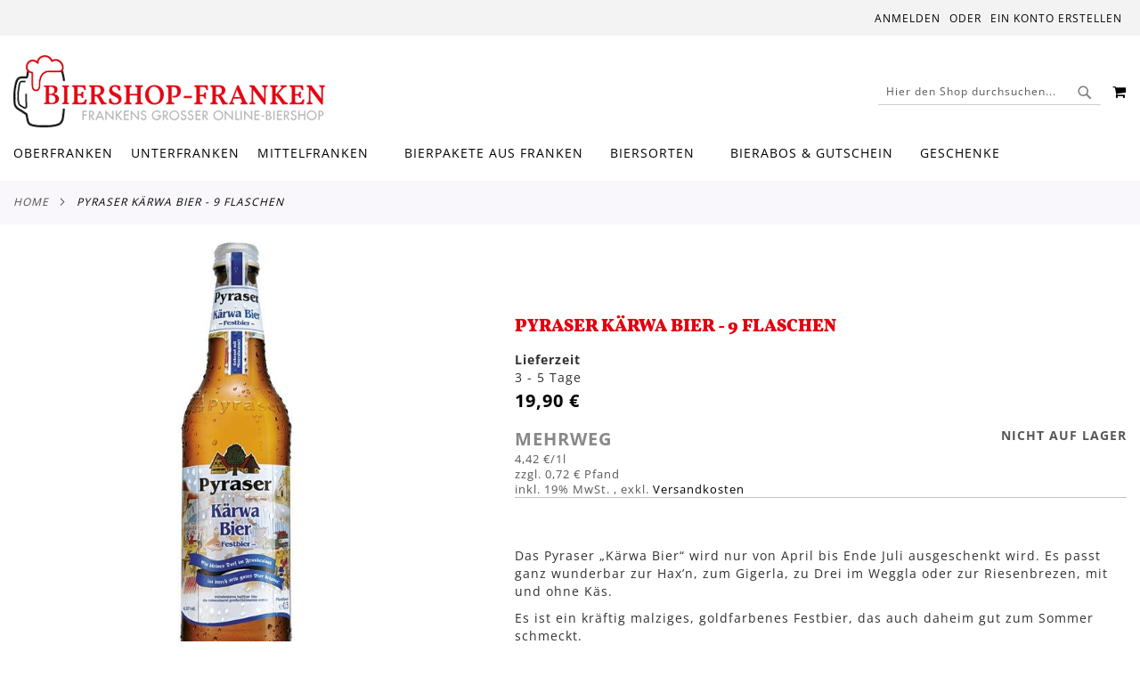

--- FILE ---
content_type: text/html; charset=UTF-8
request_url: https://www.biershop-franken.de/pyraser-karwa-bier-9-flaschen.html
body_size: 18128
content:
<!doctype html>
<html lang="de">
    <head prefix="og: http://ogp.me/ns# fb: http://ogp.me/ns/fb# product: http://ogp.me/ns/product#">
        <script>
    var LOCALE = 'de\u002DDE';
    var BASE_URL = 'https\u003A\u002F\u002Fwww.biershop\u002Dfranken.de\u002F';
    var require = {
        'baseUrl': 'https\u003A\u002F\u002Fwww.biershop\u002Dfranken.de\u002Fstatic\u002Ffrontend\u002FSnm\u002Fbfr\u002Fde_DE'
    };</script>        <meta charset="utf-8"/>
<meta name="title" content="Da wo die Sonne lacht Pyraser Kärwa Bier - 9 Flaschen"/>
<meta name="description" content="&lt;p&gt;Das Pyraser &bdquo;K&auml;rwa Bier&ldquo; wird nur von April bis Ende Juli ausgeschenkt wird. Es passt ganz wunderbar zur Hax&rsquo;n, zum Gigerla, zu Drei im Weggla oder zur Riesenbrezen, mit und ohne K&auml;s.&lt;/p&gt;
&lt;p&gt;Es ist ein kr&auml;ftig..."/>
<meta name="keywords" content="Biershop Bayern, Franken, Pyraser Landbrauerei, Startseite, "/>
<meta name="robots" content="INDEX,FOLLOW"/>
<meta name="viewport" content="width=device-width, initial-scale=1, maximum-scale=1.0, user-scalable=no"/>
<meta name="format-detection" content="telephone=no"/>
<title>Da wo die Sonne lacht Pyraser Kärwa Bier - 9 Flaschen</title>
<link  rel="stylesheet" type="text/css"  media="all" href="https://www.biershop-franken.de/static/_cache/merged/605d31b30e0bcd9bc798fef4d968e3ef.min.css" />
<link  rel="stylesheet" type="text/css"  media="screen and (min-width: 768px)" href="https://www.biershop-franken.de/static/_cache/merged/0e0ffa047671937700ca5d5e7e68c81c.min.css" />
<link  rel="stylesheet" type="text/css"  media="print" href="https://www.biershop-franken.de/static/frontend/Snm/bfr/de_DE/css/print.min.css" />
<link  rel="stylesheet" type="text/css"  media="screen and (max-width: 767px)" href="https://www.biershop-franken.de/static/frontend/Snm/bfr/de_DE/WeltPixel_NavigationLinks/css/navigation_mobile.min.css" />
<script  type="text/javascript"  src="https://www.biershop-franken.de/static/frontend/Snm/bfr/de_DE/requirejs/require.min.js"></script>
<script  type="text/javascript"  src="https://www.biershop-franken.de/static/frontend/Snm/bfr/de_DE/requirejs-min-resolver.min.js"></script>
<script  type="text/javascript"  src="https://www.biershop-franken.de/static/frontend/Snm/bfr/de_DE/js/bundle/bundle0.min.js"></script>
<script  type="text/javascript"  src="https://www.biershop-franken.de/static/frontend/Snm/bfr/de_DE/js/bundle/bundle1.min.js"></script>
<script  type="text/javascript"  src="https://www.biershop-franken.de/static/frontend/Snm/bfr/de_DE/js/bundle/bundle2.min.js"></script>
<script  type="text/javascript"  src="https://www.biershop-franken.de/static/frontend/Snm/bfr/de_DE/js/bundle/bundle3.min.js"></script>
<script  type="text/javascript"  src="https://www.biershop-franken.de/static/frontend/Snm/bfr/de_DE/js/bundle/bundle4.min.js"></script>
<script  type="text/javascript"  src="https://www.biershop-franken.de/static/frontend/Snm/bfr/de_DE/js/bundle/bundle5.min.js"></script>
<script  type="text/javascript"  src="https://www.biershop-franken.de/static/frontend/Snm/bfr/de_DE/js/bundle/bundle6.min.js"></script>
<script  type="text/javascript"  src="https://www.biershop-franken.de/static/frontend/Snm/bfr/de_DE/js/bundle/bundle7.min.js"></script>
<script  type="text/javascript"  src="https://www.biershop-franken.de/static/frontend/Snm/bfr/de_DE/js/bundle/bundle8.min.js"></script>
<script  type="text/javascript"  src="https://www.biershop-franken.de/static/frontend/Snm/bfr/de_DE/mage/requirejs/static.min.js"></script>
<script  type="text/javascript"  src="https://www.biershop-franken.de/static/frontend/Snm/bfr/de_DE/mage/requirejs/mixins.min.js"></script>
<script  type="text/javascript"  src="https://www.biershop-franken.de/static/frontend/Snm/bfr/de_DE/requirejs-config.min.js"></script>
<link rel="preload" as="font" crossorigin="anonymous" href="https://www.biershop-franken.de/static/frontend/Snm/bfr/de_DE/fonts/opensans/light/opensans-300.woff2" />
<link rel="preload" as="font" crossorigin="anonymous" href="https://www.biershop-franken.de/static/frontend/Snm/bfr/de_DE/fonts/opensans/regular/opensans-400.woff2" />
<link rel="preload" as="font" crossorigin="anonymous" href="https://www.biershop-franken.de/static/frontend/Snm/bfr/de_DE/fonts/opensans/semibold/opensans-600.woff2" />
<link rel="preload" as="font" crossorigin="anonymous" href="https://www.biershop-franken.de/static/frontend/Snm/bfr/de_DE/fonts/opensans/bold/opensans-700.woff2" />
<link rel="preload" as="font" crossorigin="anonymous" href="https://www.biershop-franken.de/static/frontend/Snm/bfr/de_DE/fonts/Luma-Icons.woff2" />
<link rel="preload" as="font" crossorigin="anonymous" href="https://www.biershop-franken.de/static/frontend/Snm/bfr/de_DE/WeltPixel_DesignElements/fonts/Simple-Line-Icons.woff2" />
<link rel="preload" as="font" crossorigin="anonymous" href="https://www.biershop-franken.de/static/frontend/Snm/bfr/de_DE/WeltPixel_DesignElements/fonts/lined-icons.woff2" />
<link rel="preload" as="font" crossorigin="anonymous" href="https://www.biershop-franken.de/static/frontend/Snm/bfr/de_DE/WeltPixel_DesignElements/fonts/font-icons.woff2" />
<link  rel="canonical" href="https://www.biershop-franken.de/pyraser-karwa-bier-9-flaschen.html" />
<link  rel="icon" type="image/x-icon" href="https://www.biershop-franken.de/media/favicon/websites/14/Biershop_Franken_favicon.png" />
<link  rel="shortcut icon" type="image/x-icon" href="https://www.biershop-franken.de/media/favicon/websites/14/Biershop_Franken_favicon.png" />
<script src="https://cloud.ccm19.de/app.js?apiKey=a8f3a2c4384f1376ae594790fb033f3e29aad192bcb80c8c&amp;domain=64f735f03655f9f59e0f66c2" referrerpolicy="origin"></script>        <!-- BEGIN GOOGLE ANALYTICS CODE -->
<script type="text/x-magento-init">
{
    "*": {
        "Magento_GoogleAnalytics/js/google-analytics": {
            "isCookieRestrictionModeEnabled": 0,
            "currentWebsite": 14,
            "cookieName": "user_allowed_save_cookie",
            "ordersTrackingData": [],
            "pageTrackingData": {"optPageUrl":"","isAnonymizedIpActive":true,"accountId":"UA-3021731-15"}        }
    }
}
</script>
<!-- END GOOGLE ANALYTICS CODE -->
    <script type="text/x-magento-init">
        {
            "*": {
                "Magento_PageCache/js/form-key-provider": {
                    "isPaginationCacheEnabled":
                        0                }
            }
        }
    </script>
<script type="text&#x2F;javascript" src="https&#x3A;&#x2F;&#x2F;chimpstatic.com&#x2F;mcjs-connected&#x2F;js&#x2F;users&#x2F;deae91191e88b19443b8896b2&#x2F;ae9ceaf75e6d407dd43696850.js" defer="defer">
</script>

<meta property="og:type" content="product" />
<meta property="og:title"
      content="Pyraser&#x20;K&#xE4;rwa&#x20;Bier&#x20;-&#x20;9&#x20;Flaschen" />
<meta property="og:image"
      content="https://www.biershop-franken.de/media/catalog/product/cache/3d0bd8e07502ac5bf7050ab87f9fc0fe/p/y/pyraser_kaerwa_bier.jpg" />
<meta property="og:description"
      content="Das&#x20;Pyraser&#x20;&amp;bdquo&#x3B;K&amp;auml&#x3B;rwa&#x20;Bier&amp;ldquo&#x3B;&#x20;wird&#x20;nur&#x20;von&#x20;April&#x20;bis&#x20;Ende&#x20;Juli&#x20;ausgeschenkt&#x20;wird.&#x20;Es&#x20;passt&#x20;ganz&#x20;wunderbar&#x20;zur&#x20;Hax&amp;rsquo&#x3B;n,&#x20;zum&#x20;Gigerla,&#x20;zu&#x20;Drei&#x20;im&#x20;Weggla&#x20;oder&#x20;zur&#x20;Riesenbrezen,&#x20;mit&#x20;und&#x20;ohne&#x20;K&amp;auml&#x3B;s.&#x0D;&#x0A;Es&#x20;ist&#x20;ein&#x20;kr&amp;auml&#x3B;ftig&#x20;malziges,&#x20;goldfarbenes&#x20;Festbier,&#x20;das&#x20;auch&#x20;daheim&#x20;gut&#x20;zum&#x20;Sommer&#x20;schmeckt.&#x0D;&#x0A;Ein&#x20;sch&amp;ouml&#x3B;ner&#x20;Schluck&#x20;Brauqualit&amp;auml&#x3B;t,&#x20;ein&#x20;Prosit&#x20;der&#x20;Gem&amp;uuml&#x3B;tlichkeit&#x21;" />
<meta property="og:url" content="https://www.biershop-franken.de/pyraser-karwa-bier-9-flaschen.html" />
    <meta property="product:price:amount" content="19.9"/>
    <meta property="product:price:currency"
      content="EUR"/>
    </head>
    <body data-container="body"
          data-mage-init='{"loaderAjax": {}, "loader": { "icon": "https://www.biershop-franken.de/static/frontend/Snm/bfr/de_DE/images/loader-2.gif"}}'
        id="html-body" itemtype="http://schema.org/Product" itemscope="itemscope" class="theme-pearl product-page-v1 store-view-bf_de catalog-product-view product-pyraser-karwa-bier-9-flaschen page-layout-1column">
        
<script type="text/x-magento-init">
    {
        "*": {
            "Magento_PageBuilder/js/widget-initializer": {
                "config": {"[data-content-type=\"slider\"][data-appearance=\"default\"]":{"Magento_PageBuilder\/js\/content-type\/slider\/appearance\/default\/widget":false},"[data-content-type=\"map\"]":{"Magento_PageBuilder\/js\/content-type\/map\/appearance\/default\/widget":false},"[data-content-type=\"row\"]":{"Magento_PageBuilder\/js\/content-type\/row\/appearance\/default\/widget":false},"[data-content-type=\"tabs\"]":{"Magento_PageBuilder\/js\/content-type\/tabs\/appearance\/default\/widget":false},"[data-content-type=\"slide\"]":{"Magento_PageBuilder\/js\/content-type\/slide\/appearance\/default\/widget":{"buttonSelector":".pagebuilder-slide-button","showOverlay":"hover","dataRole":"slide"}},"[data-content-type=\"banner\"]":{"Magento_PageBuilder\/js\/content-type\/banner\/appearance\/default\/widget":{"buttonSelector":".pagebuilder-banner-button","showOverlay":"hover","dataRole":"banner"}},"[data-content-type=\"buttons\"]":{"Magento_PageBuilder\/js\/content-type\/buttons\/appearance\/inline\/widget":false},"[data-content-type=\"products\"][data-appearance=\"carousel\"]":{"Magento_PageBuilder\/js\/content-type\/products\/appearance\/carousel\/widget":false}},
                "breakpoints": {"desktop":{"label":"Desktop","stage":true,"default":true,"class":"desktop-switcher","icon":"Magento_PageBuilder::css\/images\/switcher\/switcher-desktop.svg","conditions":{"min-width":"1024px"},"options":{"products":{"default":{"slidesToShow":"5"}}}},"tablet":{"conditions":{"max-width":"1024px","min-width":"768px"},"options":{"products":{"default":{"slidesToShow":"4"},"continuous":{"slidesToShow":"3"}}}},"mobile":{"label":"Mobile","stage":true,"class":"mobile-switcher","icon":"Magento_PageBuilder::css\/images\/switcher\/switcher-mobile.svg","media":"only screen and (max-width: 768px)","conditions":{"max-width":"768px","min-width":"640px"},"options":{"products":{"default":{"slidesToShow":"3"}}}},"mobile-small":{"conditions":{"max-width":"640px"},"options":{"products":{"default":{"slidesToShow":"2"},"continuous":{"slidesToShow":"1"}}}}}            }
        }
    }
</script>

<div class="cookie-status-message" id="cookie-status">
    The store will not work correctly when cookies are disabled.</div>
<script type="text&#x2F;javascript">document.querySelector("#cookie-status").style.display = "none";</script>
<script type="text/x-magento-init">
    {
        "*": {
            "cookieStatus": {}
        }
    }
</script>

<script type="text/x-magento-init">
    {
        "*": {
            "mage/cookies": {
                "expires": null,
                "path": "\u002F",
                "domain": ".www.biershop\u002Dfranken.de",
                "secure": true,
                "lifetime": "3600"
            }
        }
    }
</script>
    <noscript>
        <div class="message global noscript">
            <div class="content">
                <p>
                    <strong>JavaScript scheint in Ihrem Browser deaktiviert zu sein.</strong>
                    <span>
                        Um unsere Website in bester Weise zu erfahren, aktivieren Sie Javascript in Ihrem Browser.                    </span>
                </p>
            </div>
        </div>
    </noscript>
<script>    require.config({
        map: {
            '*': {
                wysiwygAdapter: 'mage/adminhtml/wysiwyg/tiny_mce/tinymceAdapter'
            }
        }
    });</script><script>    require.config({
        paths: {
            googleMaps: 'https\u003A\u002F\u002Fmaps.googleapis.com\u002Fmaps\u002Fapi\u002Fjs\u003Fv\u003D3.53\u0026key\u003D'
        },
        config: {
            'Magento_PageBuilder/js/utils/map': {
                style: '',
            },
            'Magento_PageBuilder/js/content-type/map/preview': {
                apiKey: '',
                apiKeyErrorMessage: 'You\u0020must\u0020provide\u0020a\u0020valid\u0020\u003Ca\u0020href\u003D\u0027https\u003A\u002F\u002Fwww.biershop\u002Dfranken.de\u002Fadminhtml\u002Fsystem_config\u002Fedit\u002Fsection\u002Fcms\u002F\u0023cms_pagebuilder\u0027\u0020target\u003D\u0027_blank\u0027\u003EGoogle\u0020Maps\u0020API\u0020key\u003C\u002Fa\u003E\u0020to\u0020use\u0020a\u0020map.'
            },
            'Magento_PageBuilder/js/form/element/map': {
                apiKey: '',
                apiKeyErrorMessage: 'You\u0020must\u0020provide\u0020a\u0020valid\u0020\u003Ca\u0020href\u003D\u0027https\u003A\u002F\u002Fwww.biershop\u002Dfranken.de\u002Fadminhtml\u002Fsystem_config\u002Fedit\u002Fsection\u002Fcms\u002F\u0023cms_pagebuilder\u0027\u0020target\u003D\u0027_blank\u0027\u003EGoogle\u0020Maps\u0020API\u0020key\u003C\u002Fa\u003E\u0020to\u0020use\u0020a\u0020map.'
            },
        }
    });</script><script>
    require.config({
        shim: {
            'Magento_PageBuilder/js/utils/map': {
                deps: ['googleMaps']
            }
        }
    });</script><div class="page-wrapper"><div class="page-header page-header-v1"><header class="page-header"><div class="panel wrapper"><div class="panel header"><a class="action skip contentarea"
   href="#contentarea">
    <span>
        Direkt zum Inhalt    </span>
</a>
<ul class="header links">    <li class="greet welcome" data-bind="scope: 'customer'">
        <!-- ko if: customer().fullname  -->
        <span class="logged-in"
              data-bind="text: new String('Willkommen, %1!').
              replace('%1', customer().fullname)">
        </span>
        <!-- /ko -->
        <!-- ko ifnot: customer().fullname  -->
        <span class="not-logged-in"
              data-bind="text: 'Herzlich Willkommen!'"></span>
                <!-- /ko -->
    </li>
        <script type="text/x-magento-init">
        {
            "*": {
                "Magento_Ui/js/core/app": {
                    "components": {
                        "customer": {
                            "component": "Magento_Customer/js/view/customer"
                        }
                    }
                }
            }
        }
    </script>
<li class="link authorization-link" data-label="oder">
    <a href="https://www.biershop-franken.de/customer/account/login/referer/aHR0cHM6Ly93d3cuYmllcnNob3AtZnJhbmtlbi5kZS9weXJhc2VyLWthcndhLWJpZXItOS1mbGFzY2hlbi5odG1s/"        >Anmelden</a>
</li>
<li><a href="https://www.biershop-franken.de/customer/account/create/" id="idi1wbvfdZ" >Ein Konto erstellen</a></li></ul></div></div><div class="header content"><span data-action="toggle-nav" class="action nav-toggle"><span>Navigation umschalten</span></span>

    <div class="desktop-logo desktop-logo-all">
        <a
            class="logo "
            href="https://www.biershop-franken.de/"
            title="Biershop&#x20;Franken"
            aria-label="store logo">
            <img src="https://www.biershop-franken.de/media/logo/websites/14/Biershop_Franken_Logo.png"
                 title="Biershop&#x20;Franken"
                 alt="Biershop&#x20;Franken"
                width="170"                height="81"            />
        </a>
    </div>

<div data-block="minicart" class="minicart-wrapper quickcart-wrapper minicart-weltpixel">
    <a class="action showcart" href="https://www.biershop-franken.de/checkout/cart/"
       data-bind="scope: 'minicart_content'">
        <span class="text">Mein Warenkorb</span>
        <span class="counter qty empty"
              data-bind="css: { empty: !!getCartParam('summary_count') == false }, blockLoader: isLoading">
            <span class="counter-number"><!-- ko text: getCartParam('summary_count') --><!-- /ko --></span>
            <span class="counter-label">
            <!-- ko if: getCartParam('summary_count') -->
                <!-- ko text: getCartParam('summary_count') --><!-- /ko -->
                <!-- ko i18n: 'items' --><!-- /ko -->
                <!-- /ko -->
            </span>
        </span>
    </a>
            <div class="block block-minicart block-quickcart empty"
             data-role="dropdownDialog"
             data-mage-init='{"dropdownDialog":{
                "appendTo":"[data-block=minicart]",
                "triggerTarget":".showcart",
                "timeout": "2000",
                "closeOnMouseLeave": false,
                "closeOnEscape": true,
                "triggerClass":"active",
                "parentClass":"active",
                "buttons":[]}}'
        >
                <div id="minicart-content-wrapper" class="quickcart-content-wrapper" data-bind="scope: 'minicart_content'">
                    <!-- ko template: getTemplate() --><!-- /ko -->
                </div>
                    </div>
        <script>
        window.checkout = {"shoppingCartUrl":"https:\/\/www.biershop-franken.de\/checkout\/cart\/","checkoutUrl":"https:\/\/www.biershop-franken.de\/checkout\/","updateItemQtyUrl":"https:\/\/www.biershop-franken.de\/checkout\/sidebar\/updateItemQty\/","removeItemUrl":"https:\/\/www.biershop-franken.de\/checkout\/sidebar\/removeItem\/","imageTemplate":"Magento_Catalog\/product\/image_with_borders","baseUrl":"https:\/\/www.biershop-franken.de\/","minicartMaxItemsVisible":3,"websiteId":"14","maxItemsToDisplay":10,"storeId":"16","storeGroupId":"14","agreementIds":["1","2"],"customerLoginUrl":"https:\/\/www.biershop-franken.de\/customer\/account\/login\/referer\/aHR0cHM6Ly93d3cuYmllcnNob3AtZnJhbmtlbi5kZS9weXJhc2VyLWthcndhLWJpZXItOS1mbGFzY2hlbi5odG1s\/","isRedirectRequired":false,"autocomplete":"off","captcha":{"user_login":{"isCaseSensitive":false,"imageHeight":50,"imageSrc":"","refreshUrl":"https:\/\/www.biershop-franken.de\/captcha\/refresh\/","isRequired":false,"timestamp":1763682749}}};
    </script>
    <script type="text/x-magento-init">
    {
        "[data-block='minicart']": {
            "Magento_Ui/js/core/app": {"components":{"minicart_content":{"children":{"subtotal.container":{"children":{"subtotal":{"children":{"subtotal.totals":{"config":{"display_cart_subtotal_incl_tax":1,"display_cart_subtotal_excl_tax":0,"template":"Magento_Tax\/checkout\/minicart\/subtotal\/totals"},"children":{"subtotal.totals.msrp":{"component":"Magento_Msrp\/js\/view\/checkout\/minicart\/subtotal\/totals","config":{"displayArea":"minicart-subtotal-hidden","template":"Magento_Msrp\/checkout\/minicart\/subtotal\/totals"}}},"component":"Magento_Tax\/js\/view\/checkout\/minicart\/subtotal\/totals"}},"component":"uiComponent","config":{"template":"Magento_Checkout\/minicart\/subtotal"}}},"component":"uiComponent","config":{"displayArea":"subtotalContainer"}},"item.renderer":{"component":"Magento_Checkout\/js\/view\/cart-item-renderer","config":{"displayArea":"defaultRenderer","template":"WeltPixel_QuickCart\/minicart\/item\/default.html"},"children":{"item.image":{"component":"Magento_Catalog\/js\/view\/image","config":{"template":"Magento_Catalog\/product\/image","displayArea":"itemImage"}},"checkout.cart.item.price.sidebar":{"component":"uiComponent","config":{"template":"Magento_Checkout\/minicart\/item\/price","displayArea":"priceSidebar"}}}},"extra_info":{"component":"uiComponent","config":{"displayArea":"extraInfo"}},"promotion":{"component":"uiComponent","config":{"displayArea":"promotion"}}},"config":{"itemRenderer":{"default":"defaultRenderer","simple":"defaultRenderer","virtual":"defaultRenderer"},"template":"WeltPixel_QuickCart\/minicart\/content"},"component":"Magento_Checkout\/js\/view\/minicart"}},"types":[]}        },
        "*": {
            "Magento_Ui/js/block-loader": "https://www.biershop-franken.de/static/frontend/Snm/bfr/de_DE/images/loader-1.gif"
        }
    }
    </script>

            <style>
        .block-content-quickcart .quickcart-top {
            background: #000000;
            color: #FFFFFF;
            height: 50px;
            line-height: 50px;
        }
        .block-content-quickcart .quickcart-top button.close {
            height: 50px;
        }
        .block-content-quickcart .quickcart-top button.close span {
            color: #FFFFFF;
        }
        .block-content-quickcart .quickcart-top .action.close::before {
            color: #FFFFFF;
        }
        .block-content-quickcart .quickcart-bottom-container .subtotal {
            background: #F6F6F6;
            color: #000000;
        }
        
            </style>
</div>
<div class="block block-search">
    <div class="block block-title"><strong>Suche</strong></div>
    <div class="block block-content">
        <form class="form minisearch" id="search_mini_form"
              action="https://www.biershop-franken.de/catalogsearch/result/" method="get">
                        <div class="field search">
                <label class="label" for="search" data-role="minisearch-label">
                    <span>Suche</span>
                </label>
                <div class="control">
                    <input id="search"
                           data-mage-init='{
                            "quickSearch": {
                                "formSelector": "#search_mini_form",
                                "url": "https://www.biershop-franken.de/search/ajax/suggest/",
                                "destinationSelector": "#search_autocomplete",
                                "minSearchLength": "1"
                            }
                        }'
                           type="text"
                           name="q"
                           value=""
                           placeholder="Hier&#x20;den&#x20;Shop&#x20;durchsuchen..."
                           class="input-text"
                           maxlength="128"
                           role="combobox"
                           aria-haspopup="false"
                           aria-autocomplete="both"
                           autocomplete="off"
                           aria-expanded="false"/>
                    
                        <div id="searchautocomplete" class="searchautocomplete vertically" style="width: 350px; background: #FFFFFF; color: #000000">
                    <div class="separator" style="background: #F0EFF0; color:#000000">Beliebte Vorschläge</div>
            <div id="search_autocomplete" class="wpx-search-autocomplete"></div>
        
                    <div class="container-autocomplete cat-container"></div>
        
                                    <div class="separator" style="background:#F0EFF0; color:#000000">Produkte</div>
                        <div class="container-autocomplete">
                                    <div class="wpx-header"><!--
<div class="sale"> <p><b>20% off</b>für alle Biere</p> </div> <style> .sale{ margin: 0 auto; background: #242424; color: white; padding: 10px; text-align: center; font-size: 13px; } </style>
--></div>
                                <div class="prod-container"></div>
                <div class="more-results">
                    <a onclick="document.getElementById('search_mini_form').submit()" class="advanced_search"></a>
                </div>
                                    <div class="wpx-footer"><!--
<div class="free-returns"> <div class="footer-img"></div> </div> <style> .free-returns{ margin: 0 auto; background: #242424;padding:10px; } </style>
--></div>
                            </div>
            </div>


    <script>
        requirejs(['jquery', 'underscore', 'weltpixel_searchautocomplete'],
            function ($, _, searchAutoComplete) {
                $(document).ready(function () {
                    var isEnablePopularSuggestions = '1',
                        isEnableCategorySearch = '1',
                        isEnableAutoComplete = '1',
                        previousSearch = '';
                    window.minNumberOfCharacters = '3';
                    window.baseURL = 'https://www.biershop-franken.de/';
                    $('html').on('click', function(event){
                        var targetClass = $(event.target).attr('class'),
                            searchClass = 'searchautocomplete';
                        if(targetClass != searchClass)
                            $('#' + searchClass).hide();
                    })
                    if (isEnableAutoComplete || isEnablePopularSuggestions || isEnableCategorySearch) {
                        $('.search-autocomplete').remove();

                        $('#search').on('keyup', _.debounce(function () {
                            var value = $(this).val();
                            if (value == previousSearch && $('#search_autocomplete').is(':visible')) {
                                return;
                            }
                            previousSearch = value;
                            if (isEnableAutoComplete && value.length >= window.minNumberOfCharacters) {
                                //Start processing, show the Progress!
                                $(".search .control").addClass("loader-ajax");
                                searchAutoComplete.ajaxSearch();
                            }else{
                                $('#searchautocomplete').hide();
                            }
                        }, 750));
                    }
                });
            });
    </script>
<div class="nested">
    <a class="action advanced" href="https://www.biershop-franken.de/catalogsearch/advanced/" data-action="advanced-search">
        Erweiterte Suche    </a>
</div>

                                </div>
            </div>
            <div class="actions">
                <button type="submit"
                        title="Suche"
                        class="action search"
                        aria-label="Search"
                >
                    <span>Suche</span>
                </button>
            </div>
        </form>
    </div>
</div>
</div></header></div>    <div class="sections nav-sections">
                <div class="section-items nav-sections-items"
             data-mage-init='{"tabs":{"openedState":"active"}}'>
                                            <div class="section-item-title nav-sections-item-title"
                     data-role="collapsible">
                    <a class="nav-sections-item-switch"
                       data-toggle="switch" href="#store.menu">
                        Menü                    </a>
                </div>
                <div class="section-item-content nav-sections-item-content"
                     id="store.menu"
                     data-role="content">
                    
<nav class="navigation" data-action="navigation">
    <ul data-mage-init='{"menu":{"responsive":true, "expanded":true, "position":{"my":"left top","at":"left bottom"}}}'>
        <li  class="megamenu level-top-sectioned  level0 nav-1 category-item first level-top parent mm-first-item mm-has-children"   ><a href="https://www.biershop-franken.de/oberfranken.html"  class="level-top"><span class="mm-subcategory-title underline-megamenu " >Oberfranken</span></a><ul class="level0 submenu sectioned  " style="display: none;"><li class="submenu-child"><ul class="columns-group starter" style="width: auto"><li  class="megamenu level1 nav-1-1 category-item first mm-first-item mm-no-children"  style="width: auto" ><a href="https://www.biershop-franken.de/oberfranken/brauerei-greifenklau.html"  class=" " ><span class="mm-subcategory-title underline-megamenu " >Brauerei Greifenklau</span></a></li><li  class="megamenu level1 nav-1-2 category-item mm-no-children"  style="width: auto" ><a href="https://www.biershop-franken.de/oberfranken/hertl-braumanufaktur.html"  class=" " ><span class="mm-subcategory-title underline-megamenu " >Hertl Braumanufaktur</span></a></li><li  class="megamenu level1 nav-1-3 category-item mm-no-children"  style="width: auto" ><a href="https://www.biershop-franken.de/oberfranken/der-grosch-brauereigasthof.html"  class=" " ><span class="mm-subcategory-title underline-megamenu " >Der Grosch Brauereigasthof</span></a></li><li  class="megamenu level1 nav-1-4 category-item mm-no-children"  style="width: auto" ><a href="https://www.biershop-franken.de/oberfranken/brauerei-gasthof-kundmuller.html"  class=" " ><span class="mm-subcategory-title underline-megamenu " >Brauerei-Gasthof Kundmüller</span></a></li><li  class="megamenu level1 nav-1-5 category-item mm-no-children"  style="width: auto" ><a href="https://www.biershop-franken.de/oberfranken/lang-brau.html"  class=" " ><span class="mm-subcategory-title underline-megamenu " >Lang-Bräu</span></a></li><li  class="megamenu level1 nav-1-6 category-item mm-no-children"  style="width: auto" ><a href="https://www.biershop-franken.de/oberfranken/meinel-brau.html"  class=" " ><span class="mm-subcategory-title underline-megamenu " >Meinel Bräu</span></a></li><li  class="megamenu level1 nav-1-7 category-item mm-no-children"  style="width: auto" ><a href="https://www.biershop-franken.de/oberfranken/scherdel-bier.html"  class=" " ><span class="mm-subcategory-title underline-megamenu " >Scherdel Bier</span></a></li><li  class="megamenu level1 nav-1-8 category-item mm-no-children"  style="width: auto" ><a href="https://www.biershop-franken.de/oberfranken/brauerei-spezial.html"  class=" " ><span class="mm-subcategory-title underline-megamenu " >Brauerei Spezial</span></a></li><li  class="megamenu level1 nav-1-9 category-item mm-no-children"  style="width: auto" ><a href="https://www.biershop-franken.de/oberfranken/zehender-monchsambacher.html"  class=" " ><span class="mm-subcategory-title underline-megamenu " >Zehender Mönchsambacher</span></a></li><li  class="megamenu level1 nav-1-10 category-item last mm-no-children"  style="width: auto" ><a href="https://www.biershop-franken.de/oberfranken/rittmayer-hallerndorf.html"  class=" label-position-center " ><span class="mm-subcategory-title underline-megamenu " >Rittmayer Hallerndorf</span></a></li><span class="close columns-group last"></span></ul></li><!-- end submenu-child --></ul><!-- end submenu --></li><li  class="megamenu level-top-sectioned  level0 nav-2 category-item level-top parent mm-has-children"   ><a href="https://www.biershop-franken.de/unterfranken.html"  class="level-top"><span class="mm-subcategory-title underline-megamenu " >Unterfranken</span></a><ul class="level0 submenu sectioned  " style="display: none;"><li class="submenu-child"><ul class="columns-group starter" style="width: auto"><li  class="megamenu level1 nav-2-1 category-item first mm-first-item mm-no-children"  style="width: auto" ><a href="https://www.biershop-franken.de/unterfranken/eder-heylands-brauerei.html"  class=" " ><span class="mm-subcategory-title underline-megamenu " >Eder &amp; Heylands Brauerei</span></a></li><li  class="megamenu level1 nav-2-2 category-item mm-no-children"  style="width: auto" ><a href="https://www.biershop-franken.de/unterfranken/brauhaus-faust.html"  class=" " ><span class="mm-subcategory-title underline-megamenu " >Brauhaus Faust</span></a></li><li  class="megamenu level1 nav-2-3 category-item mm-no-children"  style="width: auto" ><a href="https://www.biershop-franken.de/unterfranken/kauzen-brau.html"  class=" " ><span class="mm-subcategory-title underline-megamenu " >Kauzen Bräu</span></a></li><li  class="megamenu level1 nav-2-4 category-item mm-no-children"  style="width: auto" ><a href="https://www.biershop-franken.de/unterfranken/kesselring-privatbrauerei.html"  class=" label-position-center " ><span class="mm-subcategory-title underline-megamenu " >Kesselring Privatbrauerei</span></a></li><li  class="megamenu level1 nav-2-5 category-item mm-no-children"  style="width: auto" ><a href="https://www.biershop-franken.de/unterfranken/krautheimer-brauerei.html"  class=" " ><span class="mm-subcategory-title underline-megamenu " >Krautheimer Brauerei</span></a></li><li  class="megamenu level1 nav-2-6 category-item mm-no-children"  style="width: auto" ><a href="https://www.biershop-franken.de/unterfranken/martinsbrau.html"  class=" " ><span class="mm-subcategory-title underline-megamenu " >Martinsbräu</span></a></li><li  class="megamenu level1 nav-2-7 category-item mm-no-children"  style="width: auto" ><a href="https://www.biershop-franken.de/unterfranken/privatbrauerei-oechsner.html"  class=" " ><span class="mm-subcategory-title underline-megamenu " >Privatbrauerei Oechsner</span></a></li><li  class="megamenu level1 nav-2-8 category-item mm-no-children"  style="width: auto" ><a href="https://www.biershop-franken.de/unterfranken/schlappeseppel-bier.html"  class=" " ><span class="mm-subcategory-title underline-megamenu " >Schlappeseppel Bier</span></a></li><li  class="megamenu level1 nav-2-9 category-item last mm-no-children"  style="width: auto" ><a href="https://www.biershop-franken.de/unterfranken/brauhaus-wiesen.html"  class=" " ><span class="mm-subcategory-title underline-megamenu " >Brauhaus Wiesen</span></a></li><span class="close columns-group last"></span></ul></li><!-- end submenu-child --></ul><!-- end submenu --></li><li  class="megamenu level-top-sectioned  level0 nav-3 category-item has-active level-top parent mm-has-children"   ><a href="https://www.biershop-franken.de/mittelfranken.html"  class="level-top"><span class="mm-subcategory-title underline-megamenu " >Mittelfranken</span></a><ul class="level0 submenu sectioned  " style="display: none;"><li class="submenu-child"><ul class="columns-group starter" style="width: auto"><li  class="megamenu level1 nav-3-1 category-item first mm-first-item mm-no-children"  style="width: auto" ><a href="https://www.biershop-franken.de/mittelfranken/furst-carl-schlossbrauerei.html"  class=" " ><span class="mm-subcategory-title underline-megamenu " >Fürst Carl Schlossbrauerei</span></a></li><li  class="megamenu level1 nav-3-2 category-item mm-no-children"  style="width: auto" ><a href="https://www.biershop-franken.de/mittelfranken/brauhaus-dobler.html"  class=" " ><span class="mm-subcategory-title underline-megamenu " >Brauhaus Döbler</span></a></li><li  class="megamenu level1 nav-3-3 category-item active mm-no-children"  style="width: auto" ><a href="https://www.biershop-franken.de/mittelfranken/privatbrauerei-hofmann.html"  class=" " ><span class="mm-subcategory-title underline-megamenu " >Privatbrauerei Hofmann</span></a></li><li  class="megamenu level1 nav-3-4 category-item mm-no-children"  style="width: auto" ><a href="https://www.biershop-franken.de/mittelfranken/landwehr-brau.html"  class=" label-position-center " ><span class="mm-subcategory-title underline-megamenu " >Landwehr-Bräu</span></a></li><li  class="megamenu level1 nav-3-5 category-item mm-no-children"  style="width: auto" ><a href="https://www.biershop-franken.de/mittelfranken/zum-lowenbrau-adelsdorf.html"  class=" " ><span class="mm-subcategory-title underline-megamenu " >Zum Löwenbräu Adelsdorf</span></a></li><li  class="megamenu level1 nav-3-6 category-item mm-no-children"  style="width: auto" ><a href="https://www.biershop-franken.de/mittelfranken/pyraser-landbrauerei.html"  class=" label-position-center " ><span class="mm-subcategory-title underline-megamenu " >Pyraser Landbrauerei</span></a></li><li  class="megamenu level1 nav-3-7 category-item mm-no-children"  style="width: auto" ><a href="https://www.biershop-franken.de/mittelfranken/ritter-st-georgen-brauerei.html"  class=" " ><span class="mm-subcategory-title underline-megamenu " >Ritter St. Georgen-Brauerei</span></a></li><li  class="megamenu level1 nav-3-8 category-item last mm-no-children"  style="width: auto" ><a href="https://www.biershop-franken.de/mittelfranken/spalter-bier.html"  class=" label-position-center " ><span class="mm-subcategory-title underline-megamenu " >Spalter Bier</span></a></li><span class="close columns-group last"></span></ul></li><!-- end submenu-child --></ul><!-- end submenu --></li><li  class="megamenu level-top-sectioned  level0 nav-4 category-item level-top mm-no-children"   ><a href="https://www.biershop-franken.de/bierpakete-aus-franken.html"  class="level-top"><span class="mm-subcategory-title underline-megamenu " >Bierpakete aus Franken</span></a></li><li  class="megamenu level-top-sectioned  level0 nav-5 category-item level-top parent mm-has-children"   ><a href="https://www.biershop-franken.de/biersorten.html"  class="level-top"><span class="mm-subcategory-title underline-megamenu " >Biersorten</span></a><ul class="level0 submenu sectioned  " style="display: none;"><li class="submenu-child"><ul class="columns-group starter" style="width: auto"><li  class="megamenu level1 nav-5-1 category-item first mm-first-item mm-no-children"  style="width: auto" ><a href="https://www.biershop-franken.de/biersorten/hopfenbetonte-biere.html"  class=" " ><span class="mm-subcategory-title underline-megamenu " >Hopfenbetonte Biere</span></a></li><li  class="megamenu level1 nav-5-2 category-item mm-no-children"  style="width: auto" ><a href="https://www.biershop-franken.de/biersorten/malzbetonte-biere.html"  class=" " ><span class="mm-subcategory-title underline-megamenu " >Malzbetonte Biere</span></a></li><li  class="megamenu level1 nav-5-3 category-item mm-no-children"  style="width: auto" ><a href="https://www.biershop-franken.de/biersorten/weissbier-weizenbier.html"  class=" " ><span class="mm-subcategory-title underline-megamenu " >Weißbier | Weizenbier</span></a></li><li  class="megamenu level1 nav-5-4 category-item mm-no-children"  style="width: auto" ><a href="https://www.biershop-franken.de/biersorten/helles-lager.html"  class=" " ><span class="mm-subcategory-title underline-megamenu " >Helles | Lager</span></a></li><li  class="megamenu level1 nav-5-5 category-item mm-no-children"  style="width: auto" ><a href="https://www.biershop-franken.de/biersorten/export.html"  class=" " ><span class="mm-subcategory-title underline-megamenu " >Export</span></a></li><li  class="megamenu level1 nav-5-6 category-item mm-no-children"  style="width: auto" ><a href="https://www.biershop-franken.de/biersorten/pils.html"  class=" " ><span class="mm-subcategory-title underline-megamenu " >Pils</span></a></li></ul><ul class="columns-group inner"style="width: auto"><li  class="megamenu level1 nav-5-7 category-item mm-no-children"  style="width: auto" ><a href="https://www.biershop-franken.de/biersorten/rauchbier.html"  class=" " ><span class="mm-subcategory-title underline-megamenu " >Rauchbier</span></a></li><li  class="megamenu level1 nav-5-8 category-item mm-no-children"  style="width: auto" ><a href="https://www.biershop-franken.de/biersorten/dunkel-schwarzbier.html"  class=" " ><span class="mm-subcategory-title underline-megamenu " >Dunkel | Schwarzbier</span></a></li><li  class="megamenu level1 nav-5-9 category-item mm-no-children"  style="width: auto" ><a href="https://www.biershop-franken.de/biersorten/landbier.html"  class=" " ><span class="mm-subcategory-title underline-megamenu " >Landbier</span></a></li><li  class="megamenu level1 nav-5-10 category-item mm-no-children"  style="width: auto" ><a href="https://www.biershop-franken.de/biersorten/zwickl-kellerbier.html"  class=" " ><span class="mm-subcategory-title underline-megamenu " >Zwickl | Kellerbier</span></a></li><li  class="megamenu level1 nav-5-11 category-item mm-no-children"  style="width: auto" ><a href="https://www.biershop-franken.de/biersorten/marzen.html"  class=" " ><span class="mm-subcategory-title underline-megamenu " >Märzen</span></a></li><li  class="megamenu level1 nav-5-12 category-item mm-no-children"  style="width: auto" ><a href="https://www.biershop-franken.de/biersorten/weizenbock.html"  class=" " ><span class="mm-subcategory-title underline-megamenu " >Weizenbock</span></a></li></ul><ul class="columns-group inner"style="width: auto"><li  class="megamenu level1 nav-5-13 category-item mm-no-children"  style="width: auto" ><a href="https://www.biershop-franken.de/biersorten/festbier.html"  class=" " ><span class="mm-subcategory-title underline-megamenu " >Festbier</span></a></li><li  class="megamenu level1 nav-5-14 category-item mm-no-children"  style="width: auto" ><a href="https://www.biershop-franken.de/biersorten/spezialbier.html"  class=" " ><span class="mm-subcategory-title underline-megamenu " >Spezialitätenbier</span></a></li><li  class="megamenu level1 nav-5-15 category-item mm-no-children"  style="width: auto" ><a href="https://www.biershop-franken.de/biersorten/leichtbier.html"  class=" " ><span class="mm-subcategory-title underline-megamenu " >Leichtbier</span></a></li><li  class="megamenu level1 nav-5-16 category-item mm-no-children"  style="width: auto" ><a href="https://www.biershop-franken.de/biersorten/alkoholfreie-biere.html"  class=" " ><span class="mm-subcategory-title underline-megamenu " >Alkoholfreie Biere</span></a></li><li  class="megamenu level1 nav-5-17 category-item mm-no-children"  style="width: auto" ><a href="https://www.biershop-franken.de/biersorten/bier-mischgetranke.html"  class=" " ><span class="mm-subcategory-title underline-megamenu " >Bier-Mischgetränke</span></a></li><li  class="megamenu level1 nav-5-18 category-item mm-no-children"  style="width: auto" ><a href="https://www.biershop-franken.de/biersorten/heller-bock.html"  class=" " ><span class="mm-subcategory-title underline-megamenu " >Heller Bock</span></a></li></ul><ul class="columns-group inner"style="width: auto"><li  class="megamenu level1 nav-5-19 category-item mm-no-children"  style="width: auto" ><a href="https://www.biershop-franken.de/biersorten/dunkler-bock.html"  class=" " ><span class="mm-subcategory-title underline-megamenu " >Dunkler Bock</span></a></li><li  class="megamenu level1 nav-5-20 category-item mm-no-children"  style="width: auto" ><a href="https://www.biershop-franken.de/biersorten/ale.html"  class=" " ><span class="mm-subcategory-title underline-megamenu " >Ale</span></a></li><li  class="megamenu level1 nav-5-21 category-item mm-no-children"  style="width: auto" ><a href="https://www.biershop-franken.de/biersorten/stout-porter.html"  class=" " ><span class="mm-subcategory-title underline-megamenu " >Stout | Porter</span></a></li><li  class="megamenu level1 nav-5-22 category-item last mm-no-children"  style="width: auto" ><a href="https://www.biershop-franken.de/biersorten/pale-ale-ipa.html"  class=" " ><span class="mm-subcategory-title underline-megamenu " >Pale Ale | IPA</span></a></li><span class="close columns-group last"></span></ul></li><!-- end submenu-child --></ul><!-- end submenu --></li><li  class="megamenu level-top-sectioned  level0 nav-6 category-item level-top mm-no-children"   ><a href="https://www.biershop-franken.de/bierabos-gutschein.html"  class="level-top"><span class="mm-subcategory-title underline-megamenu " >Bierabos &amp; Gutschein</span></a></li><li  class="megamenu level-top-sectioned  level0 nav-7 category-item last level-top parent mm-has-children"   ><a href="https://www.biershop-franken.de/geschenke.html"  class="level-top"><span class="mm-subcategory-title underline-megamenu " >Geschenke</span></a><ul class="level0 submenu sectioned  " style="display: none;"><li class="submenu-child"><ul class="columns-group starter" style="width: auto"><li  class="megamenu level1 nav-7-1 category-item first last mm-first-item mm-no-children"  style="width: auto" ><a href="https://www.biershop-franken.de/geschenke/bierbuecher.html"  class=" " ><span class="mm-subcategory-title underline-megamenu " >Bierbücher</span></a></li><span class="close columns-group last"></span></ul></li><!-- end submenu-child --></ul><!-- end submenu --></li><style>body .nav-sections .navigation ul li.megamenu.level0 ul.level0.submenu.sectioned li a.ui-state-focus{ color:#000 !important;}body .page-wrapper .nav-sections .navigation ul li.megamenu.mm-first-item a.level-top{ padding-left: 0px ;}.nav-sections:not(.nav-mobile) .navigation ul li.level0 > a span:first-child,.nav-sections:not(.nav-mobile) .navigation ul li.level0 > a span:nth-child(2){ font-size: inherit;;}.nav-sections:not(.nav-mobile) .navigation .megamenu.level-top-fullwidth .submenu .columns-group li.level1 > a span,.nav-sections:not(.nav-mobile) .navigation .megamenu.level-top-sectioned .submenu .columns-group li.level1 > a span,.nav-sections:not(.nav-mobile) .navigation .megamenu.level-top-boxed .submenu .columns-group li.level1 > a span{ font-size: inherit;;}.nav-sections:not(.nav-mobile) .navigation .megamenu.level-top-fullwidth .submenu .columns-group li.level2 > a span,.nav-sections:not(.nav-mobile) .navigation .megamenu.level-top-sectioned .submenu .columns-group li.level2 > a span,.nav-sections:not(.nav-mobile) .navigation .megamenu.level-top-boxed .submenu .columns-group li.level2 > a span{ font-size: inherit;;}body .nav-sections .navigation ul li.megamenu.level1 ul.level1.submenu. li a.ui-state-focus{ color:#000 !important;}</style>            </ul>
</nav>
                </div>
                                            <div class="section-item-title nav-sections-item-title"
                     data-role="collapsible">
                    <a class="nav-sections-item-switch"
                       data-toggle="switch" href="#store.links">
                        Konto                    </a>
                </div>
                <div class="section-item-content nav-sections-item-content"
                     id="store.links"
                     data-role="content">
                    <!-- Account links -->                </div>
                                    </div>
    </div>
<div class="breadcrumbs"></div>
<script type="text/x-magento-init">
    {
        ".breadcrumbs": {
            "breadcrumbs": {"categoryUrlSuffix":".html","useCategoryPathInUrl":0,"product":"Pyraser K\u00e4rwa Bier - 9 Flaschen"}        }
    }
</script>
<main id="maincontent" class="page-main"><a id="contentarea" tabindex="-1"></a>
<div class="page messages"><div data-placeholder="messages"></div>
<div data-bind="scope: 'messages'">
    <!-- ko if: cookieMessagesObservable() && cookieMessagesObservable().length > 0 -->
    <div aria-atomic="true" role="alert" class="messages" data-bind="foreach: {
        data: cookieMessagesObservable(), as: 'message'
    }">
        <div data-bind="attr: {
            class: 'message-' + message.type + ' ' + message.type + ' message',
            'data-ui-id': 'message-' + message.type
        }">
            <div data-bind="html: $parent.prepareMessageForHtml(message.text)"></div>
        </div>
    </div>
    <!-- /ko -->

    <div aria-atomic="true" role="alert" class="messages" data-bind="foreach: {
        data: messages().messages, as: 'message'
    }, afterRender: purgeMessages">
        <div data-bind="attr: {
            class: 'message-' + message.type + ' ' + message.type + ' message',
            'data-ui-id': 'message-' + message.type
        }">
            <div data-bind="html: $parent.prepareMessageForHtml(message.text)"></div>
        </div>
    </div>
</div>

<script type="text/x-magento-init">
    {
        "*": {
            "Magento_Ui/js/core/app": {
                "components": {
                        "messages": {
                            "component": "Magento_Theme/js/view/messages"
                        }
                    }
                }
            }
    }
</script>
</div><div class="columns"><div class="column main">    
<div class="product-info-main"><div class="page-title-wrapper&#x20;product">
    <h1 class="page-title"
                >
        <span class="base" data-ui-id="page-title-wrapper" itemprop="name">Pyraser Kärwa Bier - 9 Flaschen</span>    </h1>
    </div>

<div class="product attribute delivery_time">
            <strong class="type">Lieferzeit</strong>
        <div class="value" itemprop="delivery_time">3 - 5 Tage</div>
</div>
<div class="product-info-price"><div class="price-box price-final_price" data-role="priceBox" data-product-id="3306" data-price-box="product-id-3306">
    

<span class="price-container price-final_price&#x20;tax&#x20;weee"
         itemprop="offers" itemscope itemtype="http://schema.org/Offer">
        <span  id="product-price-3306"                data-price-amount="19.9"
        data-price-type="finalPrice"
        class="price-wrapper "
    ><span class="price">19,90 €</span></span>
                <meta itemprop="price" content="19.9" />
        <meta itemprop="priceCurrency" content="EUR" />
    </span>

</div>    <div class="verpackung">MEHRWEG</div>
    <div class="baseprice"><span class="price">4,42 €</span>/1l</div>
<div class="to-weee-wrapper pfand">
                    <span class="to-weee"
              data-price-type="weee"
              data-label="zzgl."
              data-suffix="Pfand">
                            <span class="price">0,72 €</span></span>
    </div>
<div class="price-details">
                                        <span class="tax-details">
                    inkl. 19% MwSt.                    <span class="tax-separator">, </span>
                    <span class="shipping-cost-details">
                        exkl. <a href="https://www.biershop-franken.de/versand">Versandkosten</a>                    </span>
                </span>
                            <div class="tax-details">
                    </div>
</div>
<div class="product-info-stock-sku">
            <div class="stock unavailable" title="Verf&#xFC;gbarkeit">
            <span>Nicht auf Lager</span>
        </div>
    
<div class="product attribute sku">
            <strong class="type">SKU</strong>
        <div class="value" itemprop="sku">303-pl-63</div>
</div>
</div></div>


<div class="product-add-form">
    <form data-product-sku="303-pl-63"
          action="https://www.biershop-franken.de/checkout/cart/add/uenc/aHR0cHM6Ly93d3cuYmllcnNob3AtZnJhbmtlbi5kZS9weXJhc2VyLWthcndhLWJpZXItOS1mbGFzY2hlbi5odG1s/product/3306/" method="post"
          id="product_addtocart_form">
        <input type="hidden" name="product" value="3306" />
        <input type="hidden" name="selected_configurable_option" value="" />
        <input type="hidden" name="related_product" id="related-products-field" value="" />
        <input type="hidden" name="item"  value="3306" />
        <input name="form_key" type="hidden" value="R3TrZzIcA8Hplm5h" />                                <script>
        require([
            'jquery',
            'mage/mage',
            'Magento_Catalog/product/view/validation',
            'Magento_Catalog/js/catalog-add-to-cart'
        ], function ($) {
            'use strict';

            $('#product_addtocart_form').mage('validation', {
                radioCheckboxClosest: '.nested',
                submitHandler: function (form) {
                    var widget = $(form).catalogAddToCart({
                        bindSubmit: false
                    });

                    widget.catalogAddToCart('submitForm', $(form));

                    return false;
                }
            });
        });
    </script>
        
                    </form>
</div>

<script type="text/x-magento-init">
    {
        "[data-role=priceBox][data-price-box=product-id-3306]": {
            "priceBox": {
                "priceConfig":  {"productId":"3306","priceFormat":{"pattern":"%s\u00a0\u20ac","precision":2,"requiredPrecision":2,"decimalSymbol":",","groupSymbol":".","groupLength":3,"integerRequired":false},"tierPrices":[]}            }
        }
    }
</script>
<div class="product-social-links">
</div>    

<div class="product attribute overview">
        <div class="value" itemprop="description"><p>Das Pyraser &bdquo;K&auml;rwa Bier&ldquo; wird nur von April bis Ende Juli ausgeschenkt wird. Es passt ganz wunderbar zur Hax&rsquo;n, zum Gigerla, zu Drei im Weggla oder zur Riesenbrezen, mit und ohne K&auml;s.</p>
<p>Es ist ein kr&auml;ftig malziges, goldfarbenes Festbier, das auch daheim gut zum Sommer schmeckt.</p>
<p>Ein sch&ouml;ner Schluck Brauqualit&auml;t, ein Prosit der Gem&uuml;tlichkeit!</p></div>
</div>
</div><div class="product media"><a id="gallery-prev-area" tabindex="-1"></a>
<div class="action-skip-wrapper"><a class="action skip gallery-next-area"
   href="#gallery-next-area">
    <span>
        Zum Ende der Bildergalerie springen    </span>
</a>
</div>

<div class="gallery-placeholder _block-content-loading" data-gallery-role="gallery-placeholder">
    <img
        alt="main product photo"
        class="gallery-placeholder__image"
        src="https://www.biershop-franken.de/media/catalog/product/cache/552a6c31827371ee8343397fdbf219c7/p/y/pyraser_kaerwa_bier.jpg"
        width="650"        height="650"    />
    <link itemprop="image" href="https://www.biershop-franken.de/media/catalog/product/cache/552a6c31827371ee8343397fdbf219c7/p/y/pyraser_kaerwa_bier.jpg">
</div>
<script type="text/x-magento-init">
    {
        "[data-gallery-role=gallery-placeholder]": {
            "mage/gallery/gallery": {
                "mixins":["magnifier/magnify"],
                "magnifierOpts": {"fullscreenzoom":"5","top":null,"left":null,"width":null,"height":null,"eventType":"hover","enabled":"false","mode":"outside"},
                "data": [{"thumb":"https:\/\/www.biershop-franken.de\/media\/catalog\/product\/cache\/b07f7539b6b62f9975634810ff48901c\/p\/y\/pyraser_kaerwa_bier.jpg","img":"https:\/\/www.biershop-franken.de\/media\/catalog\/product\/cache\/552a6c31827371ee8343397fdbf219c7\/p\/y\/pyraser_kaerwa_bier.jpg","full":"https:\/\/www.biershop-franken.de\/media\/catalog\/product\/cache\/aa7471f5c6a97327bf08c619a5a71ec8\/p\/y\/pyraser_kaerwa_bier.jpg","caption":"Pyraser K\u00e4rwa Bier","position":"4","isMain":true,"type":"image","videoUrl":null}],
                "options": {"nav":"thumbs","loop":true,"keyboard":true,"arrows":true,"allowfullscreen":false,"showCaption":false,"width":650,"thumbwidth":80,"thumbheight":80,"height":650,"transitionduration":500,"transition":"slide","navarrows":true,"navtype":"thumbs","navdir":"horizontal","whiteBorders":1},
                "fullscreen": {"nav":"","loop":false,"navdir":"","navarrows":false,"navtype":"slides","arrows":false,"showCaption":false,"transition":"","keyboard":true,"whiteBorders":1},
                 "breakpoints": {"mobile":{"conditions":{"max-width":"767px"},"options":{"options":{"nav":"dots"}}}}            }
        }
    }
</script>
<script type="text/x-magento-init">
    {
        "[data-gallery-role=gallery-placeholder]": {
            "Magento_ProductVideo/js/fotorama-add-video-events": {
                "videoData": [{"mediaType":"image","videoUrl":null,"isBase":true}],
                "videoSettings": [{"playIfBase":"0","showRelated":"0","videoAutoRestart":"0"}],
                "optionsVideoData": []            }
        }
    }
</script>
<div class="action-skip-wrapper"><a class="action skip gallery-prev-area"
   href="#gallery-prev-area">
    <span>
        Zum Anfang der Bildergalerie springen    </span>
</a>
</div><a id="gallery-next-area" tabindex="-1"></a>
</div>    <div class="product info detailed">
                <div classx="product data items" data-mage-initX='{"tabs":{"openedState":"active"}}'>
                                                                        <h3 style="font-size:2rem;">
                    Weitere Informationen                </h3>
                                                <div class="data itemx contentx" id="description" data-roleX="content">
                    
<div class="product attribute description">
        <div class="value" ><p>K&auml;rwa findet stets nur einmal im Jahr statt &ndash; aber in fr&auml;nkischen D&ouml;rfern und Stadtteilen, die etwas auf sich halten, auf jeden Fall!<br />Dabei spielt die Konfession keine Rolle, K&auml;rwabaum und -tanz &ndash; oft als Betzentanz aufgef&uuml;hrt &ndash; geh&ouml;ren bei katholischen wie evangelischen Gemeinden dazu, wie Bier, Bratwurst und Rettich. Das wichtigste ist, dass die &bdquo;K&auml;rwa&ldquo; von den Leuten gemacht und getragen wird, die sie feiern, den Einheimischen. Normalerweise dauert das Fest von Freitag bis Montag, aber gro&szlig;e K&auml;rwas, wie die Michaelis K&auml;rwa in F&uuml;rth, wof&uuml;r die ganze Innenstadt gesperrt wird, k&ouml;nnen schon mal 12 Tage oder l&auml;nger dauern.</p>
<p>Der Name &bdquo;K&auml;rwa&ldquo; wird meist als &bdquo;Kirchweihe&ldquo;, also Gr&uuml;ndungsfest der Kirche, gedeutet. Dagegen spricht, dass &bdquo;K&auml;rwa&ldquo; auch an Orten ohne eigene Kirche gefeiert wird. Oft wird sie auch mit &bdquo;e&ldquo; geschrieben, was Sprachforscher zur Vermutung f&uuml;hrt, dass das ganze Drumherum von &bdquo;keren&ldquo;, das hei&szlig;t &bdquo;schreien, gr&ouml;hlen&ldquo;, stammt und den Zustand beschreibt, den man angeblich auf jeder&nbsp;K&auml;rwa am sp&auml;ten Abend beobachten kann.</p>
<p>Ganz klar, dass die Pyraser ihr eigenes &bdquo;K&auml;rwa Bier&ldquo; brauen, das nur von April bis Ende Juli ausgeschenkt wird. Es passt ganz wunderbar zur Hax&rsquo;n, zum Gigerla, zu Drei im Weggla oder zur Riesenbrezen, mit und ohne K&auml;s.</p>
<p>Es ist ein kr&auml;ftig malziges, goldfarbenes Festbier, das auch daheim gut zum Sommer schmeckt.</p>
<p>Ein sch&ouml;ner Schluck Brauqualit&auml;t, ein Prosit der Gem&uuml;tlichkeit!</p>
<p>Weitere Pyraserbiere finden Sie <a href="http://www.biershop-bayern.de/index.php/franken/pyraser-landbrauerei.html">hier:</a></p></div>
</div>
                </div>

                                                                                            <div class="data itemx contentx" id="additional" data-roleX="content">
                        <div class="additional-attributes-wrapper table-wrapper">
        <table class="data table additional-attributes" id="product-attribute-specs-table">
            <caption class="table-caption">Mehr Informationen</caption>
            <tbody>
                                            <tr>
                    <th class="col label" scope="row">Brauerei/Hersteller</th>
                    <td class="col data" data-th="Brauerei&#x2F;Hersteller">Pyraser Landbrauerei, Pyras 26,  91177 Thalmässing</td>
                </tr>
                                            <tr>
                    <th class="col label" scope="row">Biersorte</th>
                    <td class="col data" data-th="Biersorte">Festbiere</td>
                </tr>
                                            <tr>
                    <th class="col label" scope="row">Alkohol in % vol</th>
                    <td class="col data" data-th="Alkohol&#x20;in&#x20;&#x25;&#x20;vol">6,0</td>
                </tr>
                                            <tr>
                    <th class="col label" scope="row">Stammwürze in °P </th>
                    <td class="col data" data-th="Stammw&#xFC;rze&#x20;in&#x20;&#xB0;P&#x20;">13,5</td>
                </tr>
                                            <tr>
                    <th class="col label" scope="row">Zutaten</th>
                    <td class="col data" data-th="Zutaten">Brauwasser, <b>Gerstenmalz</b>, Hopfen</td>
                </tr>
                                            <tr>
                    <th class="col label" scope="row">Inhalt</th>
                    <td class="col data" data-th="Inhalt">0,50 Liter</td>
                </tr>
                                            <tr>
                    <th class="col label" scope="row">Lieferzeit</th>
                    <td class="col data" data-th="Lieferzeit">3 - 5 Tage</td>
                </tr>
                        </tbody>
        </table>
    </div>
                </div>

                                    <div class="jugendschutz">
  <div class="title"><b>Jugendschutzgesetz (JuSchG)</b></div>
	<div class="data">
Dieses Produkt wird nicht an <a href="https://www.bierbewusstgeniessen.de/bier-sorry-erst-ab-16/" target="_blank" style="text-decoration:underline">Personen unter 16 Jahren</a> abgegeben. 
      Mit Ihrer Bestellung bestätigen Sie, dass Sie das für dieses Produkt gesetzlich vorgeschriebene Mindestalter haben und verantwortungsvoll damit umgehen. 
	</div>
</div>

<style></style>                                                        </div>
    </div>
<input name="form_key" type="hidden" value="R3TrZzIcA8Hplm5h" /><div id="authenticationPopup" data-bind="scope:'authenticationPopup', style: {display: 'none'}">
        <script>window.authenticationPopup = {"autocomplete":"off","customerRegisterUrl":"https:\/\/www.biershop-franken.de\/customer\/account\/create\/","customerForgotPasswordUrl":"https:\/\/www.biershop-franken.de\/customer\/account\/forgotpassword\/","baseUrl":"https:\/\/www.biershop-franken.de\/","customerLoginUrl":"https:\/\/www.biershop-franken.de\/customer\/ajax\/login\/"}</script>    <!-- ko template: getTemplate() --><!-- /ko -->
        <script type="text/x-magento-init">
        {
            "#authenticationPopup": {
                "Magento_Ui/js/core/app": {"components":{"authenticationPopup":{"component":"Magento_Customer\/js\/view\/authentication-popup","children":{"messages":{"component":"Magento_Ui\/js\/view\/messages","displayArea":"messages"},"captcha":{"component":"Magento_Captcha\/js\/view\/checkout\/loginCaptcha","displayArea":"additional-login-form-fields","formId":"user_login","configSource":"checkout"}}}}}            },
            "*": {
                "Magento_Ui/js/block-loader": "https\u003A\u002F\u002Fwww.biershop\u002Dfranken.de\u002Fstatic\u002Ffrontend\u002FSnm\u002Fbfr\u002Fde_DE\u002Fimages\u002Floader\u002D1.gif"
                                ,
                "Magento_Customer/js/customer-global-session-loader": {}
                            }
        }
    </script>
</div>
<script type="text/x-magento-init">
    {
        "*": {
            "Magento_Customer/js/section-config": {
                "sections": {"stores\/store\/switch":["*"],"stores\/store\/switchrequest":["*"],"directory\/currency\/switch":["*"],"*":["messages"],"customer\/account\/logout":["*","recently_viewed_product","recently_compared_product","persistent"],"customer\/account\/loginpost":["*"],"customer\/account\/createpost":["*"],"customer\/account\/editpost":["*"],"customer\/ajax\/login":["checkout-data","cart","captcha"],"catalog\/product_compare\/add":["compare-products"],"catalog\/product_compare\/remove":["compare-products"],"catalog\/product_compare\/clear":["compare-products"],"sales\/guest\/reorder":["cart","ammessages"],"sales\/order\/reorder":["cart","ammessages"],"checkout\/cart\/add":["cart","directory-data","ammessages","wp_confirmation_popup"],"checkout\/cart\/delete":["cart","ammessages"],"checkout\/cart\/updatepost":["cart","ammessages"],"checkout\/cart\/updateitemoptions":["cart","ammessages"],"checkout\/cart\/couponpost":["cart","ammessages"],"checkout\/cart\/estimatepost":["cart","ammessages"],"checkout\/cart\/estimateupdatepost":["cart","ammessages"],"checkout\/onepage\/saveorder":["cart","checkout-data","last-ordered-items","ammessages"],"checkout\/sidebar\/removeitem":["cart","ammessages"],"checkout\/sidebar\/updateitemqty":["cart","ammessages"],"rest\/*\/v1\/carts\/*\/payment-information":["cart","last-ordered-items","captcha","instant-purchase","ammessages"],"rest\/*\/v1\/guest-carts\/*\/payment-information":["cart","captcha","ammessages"],"rest\/*\/v1\/guest-carts\/*\/selected-payment-method":["cart","checkout-data","ammessages"],"rest\/*\/v1\/carts\/*\/selected-payment-method":["cart","checkout-data","instant-purchase","ammessages"],"customer\/address\/*":["instant-purchase"],"customer\/account\/*":["instant-purchase"],"vault\/cards\/deleteaction":["instant-purchase"],"multishipping\/checkout\/overviewpost":["cart","ammessages"],"paypal\/express\/placeorder":["cart","checkout-data","ammessages"],"paypal\/payflowexpress\/placeorder":["cart","checkout-data","ammessages"],"paypal\/express\/onauthorization":["cart","checkout-data","ammessages"],"persistent\/index\/unsetcookie":["persistent"],"review\/product\/post":["review"],"paymentservicespaypal\/smartbuttons\/placeorder":["cart","checkout-data"],"paymentservicespaypal\/smartbuttons\/cancel":["cart","checkout-data"],"wishlist\/index\/add":["wishlist"],"wishlist\/index\/remove":["wishlist"],"wishlist\/index\/updateitemoptions":["wishlist"],"wishlist\/index\/update":["wishlist"],"wishlist\/index\/cart":["wishlist","cart"],"wishlist\/index\/fromcart":["wishlist","cart"],"wishlist\/index\/allcart":["wishlist","cart"],"wishlist\/shared\/allcart":["wishlist","cart"],"wishlist\/shared\/cart":["cart"],"amasty_promo\/cart\/add":["cart","ammessages"],"braintree\/paypal\/placeorder":["ammessages","cart","checkout-data"],"authorizenet\/directpost_payment\/place":["ammessages"],"rest\/*\/v1\/guest-carts\/*\/girocheckout-restore-cart":["cart","checkout-data"],"rest\/*\/v1\/carts\/mine\/girocheckout-restore-cart":["cart","checkout-data"],"braintree\/googlepay\/placeorder":["cart","checkout-data"],"weltpixel_quickview\/index\/updatecart":["cart"]},
                "clientSideSections": ["checkout-data","cart-data"],
                "baseUrls": ["https:\/\/www.biershop-franken.de\/"],
                "sectionNames": ["messages","customer","compare-products","last-ordered-items","cart","directory-data","captcha","instant-purchase","loggedAsCustomer","persistent","review","payments","wishlist","ammessages","wp_confirmation_popup","recently_viewed_product","recently_compared_product","product_data_storage","paypal-billing-agreement"]            }
        }
    }
</script>
<script type="text/x-magento-init">
    {
        "*": {
            "Magento_Customer/js/customer-data": {
                "sectionLoadUrl": "https\u003A\u002F\u002Fwww.biershop\u002Dfranken.de\u002Fcustomer\u002Fsection\u002Fload\u002F",
                "expirableSectionLifetime": 60,
                "expirableSectionNames": ["cart","persistent"],
                "cookieLifeTime": "3600",
                "cookieDomain": "",
                "updateSessionUrl": "https\u003A\u002F\u002Fwww.biershop\u002Dfranken.de\u002Fcustomer\u002Faccount\u002FupdateSession\u002F",
                "isLoggedIn": ""
            }
        }
    }
</script>
<script type="text/x-magento-init">
    {
        "*": {
            "Magento_Customer/js/invalidation-processor": {
                "invalidationRules": {
                    "website-rule": {
                        "Magento_Customer/js/invalidation-rules/website-rule": {
                            "scopeConfig": {
                                "websiteId": "14"
                            }
                        }
                    }
                }
            }
        }
    }
</script>
<script type="text/x-magento-init">
    {
        "body": {
            "pageCache": {"url":"https:\/\/www.biershop-franken.de\/page_cache\/block\/render\/id\/3306\/","handles":["default","catalog_product_view","catalog_product_view_type_simple","catalog_product_view_id_3306","catalog_product_view_sku_303-pl-63","weltpixel_customfooter_removecopyright","weltpixel_custom_header_v1","weltpixel_custom_header_globalpromo_abovemenu","weltpixel_design_elements_bootstrap_grid","weltpixel_design_elements_fonts_core","weltpixel_design_elements_fonts_extended","weltpixel_design_elements_bootstrap_tables","weltpixel_design_elements_toggles_accordions_tabs","weltpixel_design_elements_pricing_boxes","weltpixel_design_elements_headings_blockquotes","weltpixel_design_elements_dividers","weltpixel_design_elements_brand_lists","weltpixel_design_elements_responsive_helpers","weltpixel_design_elements_smooth_scrolling","weltpixel_design_elements_alert_boxes","weltpixel_design_elements_testimonials","weltpixel_design_elements_flexslider","weltpixel_design_elements_buttons","weltpixel_design_elements_sections","weltpixel_design_elements_parallax","weltpixel_design_elements_animations_core","weltpixel_design_elements_animations_extended","weltpixel_design_elements_aos_animation","catalog_product_view_v1","weltpixel_quickcart_sidebar"],"originalRequest":{"route":"catalog","controller":"product","action":"view","uri":"\/pyraser-karwa-bier-9-flaschen.html"},"versionCookieName":"private_content_version"}        }
    }
</script>
<div id="monkey_campaign" style="display:none;"
     data-mage-init='{"campaigncatcher":{"checkCampaignUrl": "https://www.biershop-franken.de/mailchimp/campaign/check/"}}'>
</div>
<script type="text/x-magento-init">
    {
        "body": {
            "requireCookie": {"noCookieUrl":"https:\/\/www.biershop-franken.de\/cookie\/index\/noCookies\/","triggers":[".action.towishlist"],"isRedirectCmsPage":true}        }
    }
</script>
<script type="text/x-magento-init">
    {
        "*": {
                "Magento_Catalog/js/product/view/provider": {
                    "data": {"items":{"3306":{"add_to_cart_button":{"post_data":"{\"action\":\"https:\\\/\\\/www.biershop-franken.de\\\/checkout\\\/cart\\\/add\\\/uenc\\\/%25uenc%25\\\/product\\\/3306\\\/\",\"data\":{\"product\":\"3306\",\"uenc\":\"%uenc%\"}}","url":"https:\/\/www.biershop-franken.de\/checkout\/cart\/add\/uenc\/%25uenc%25\/product\/3306\/","required_options":false},"add_to_compare_button":{"post_data":null,"url":"{\"action\":\"https:\\\/\\\/www.biershop-franken.de\\\/catalog\\\/product_compare\\\/add\\\/\",\"data\":{\"product\":\"3306\",\"uenc\":\"aHR0cHM6Ly93d3cuYmllcnNob3AtZnJhbmtlbi5kZS9weXJhc2VyLWthcndhLWJpZXItOS1mbGFzY2hlbi5odG1s\"}}","required_options":null},"price_info":{"final_price":19.9,"max_price":19.9,"max_regular_price":19.9,"minimal_regular_price":19.9,"special_price":null,"minimal_price":19.9,"regular_price":19.9,"formatted_prices":{"final_price":"<span class=\"price\">19,90\u00a0\u20ac<\/span>","max_price":"<span class=\"price\">19,90\u00a0\u20ac<\/span>","minimal_price":"<span class=\"price\">19,90\u00a0\u20ac<\/span>","max_regular_price":"<span class=\"price\">19,90\u00a0\u20ac<\/span>","minimal_regular_price":null,"special_price":null,"regular_price":"<span class=\"price\">19,90\u00a0\u20ac<\/span>"},"extension_attributes":{"msrp":{"msrp_price":"<span class=\"price\">0,00\u00a0\u20ac<\/span>","is_applicable":"","is_shown_price_on_gesture":"","msrp_message":"","explanation_message":"Our price is lower than the manufacturer&#039;s &quot;minimum advertised price.&quot;  As a result, we cannot show you the price in catalog or the product page. <br><br> You have no obligation to purchase the product once you know the price. You can simply remove the item from your cart."},"tax_adjustments":{"final_price":16.72268807563,"max_price":16.72268807563,"max_regular_price":16.72268807563,"minimal_regular_price":16.72268807563,"special_price":16.72268807563,"minimal_price":16.72268807563,"regular_price":16.72268807563,"formatted_prices":{"final_price":"<span class=\"price\">16,72\u00a0\u20ac<\/span>","max_price":"<span class=\"price\">16,72\u00a0\u20ac<\/span>","minimal_price":"<span class=\"price\">16,72\u00a0\u20ac<\/span>","max_regular_price":"<span class=\"price\">16,72\u00a0\u20ac<\/span>","minimal_regular_price":null,"special_price":"<span class=\"price\">16,72\u00a0\u20ac<\/span>","regular_price":"<span class=\"price\">16,72\u00a0\u20ac<\/span>"}},"weee_attributes":[{"amount":"<span class=\"price\">0,72\u00a0\u20ac<\/span>","tax_amount":"<span class=\"price\">0,00\u00a0\u20ac<\/span>","tax_amount_incl_tax":"<span class=\"price\">0,72\u00a0\u20ac<\/span>","amount_excl_tax":"<span class=\"price\">0,72\u00a0\u20ac<\/span>","attribute_code":"deposit"}],"weee_adjustment":"<span class=\"price\">19,90\u00a0\u20ac<\/span>"}},"images":[{"url":"https:\/\/www.biershop-franken.de\/media\/catalog\/product\/cache\/d6ae3d15a141df41bc08ca7add3d263e\/p\/y\/pyraser_kaerwa_bier.jpg","code":"recently_viewed_products_grid_content_widget","height":300,"width":240,"label":"Pyraser K\u00e4rwa Bier","resized_width":240,"resized_height":300},{"url":"https:\/\/www.biershop-franken.de\/media\/catalog\/product\/cache\/bd64896c263fc4c73ab038bb16ba5dd7\/p\/y\/pyraser_kaerwa_bier.jpg","code":"recently_viewed_products_list_content_widget","height":340,"width":270,"label":"Pyraser K\u00e4rwa Bier","resized_width":270,"resized_height":340},{"url":"https:\/\/www.biershop-franken.de\/media\/catalog\/product\/cache\/8db7ac47576695b3b8b5e4abd5fd58f0\/p\/y\/pyraser_kaerwa_bier.jpg","code":"recently_viewed_products_images_names_widget","height":90,"width":75,"label":"Pyraser K\u00e4rwa Bier","resized_width":75,"resized_height":90},{"url":"https:\/\/www.biershop-franken.de\/media\/catalog\/product\/cache\/d6ae3d15a141df41bc08ca7add3d263e\/p\/y\/pyraser_kaerwa_bier.jpg","code":"recently_compared_products_grid_content_widget","height":300,"width":240,"label":"Pyraser K\u00e4rwa Bier","resized_width":240,"resized_height":300},{"url":"https:\/\/www.biershop-franken.de\/media\/catalog\/product\/cache\/bd64896c263fc4c73ab038bb16ba5dd7\/p\/y\/pyraser_kaerwa_bier.jpg","code":"recently_compared_products_list_content_widget","height":340,"width":270,"label":"Pyraser K\u00e4rwa Bier","resized_width":270,"resized_height":340},{"url":"https:\/\/www.biershop-franken.de\/media\/catalog\/product\/cache\/8db7ac47576695b3b8b5e4abd5fd58f0\/p\/y\/pyraser_kaerwa_bier.jpg","code":"recently_compared_products_images_names_widget","height":90,"width":75,"label":"Pyraser K\u00e4rwa Bier","resized_width":75,"resized_height":90}],"url":"https:\/\/www.biershop-franken.de\/pyraser-karwa-bier-9-flaschen.html","id":3306,"name":"Pyraser K\u00e4rwa Bier - 9 Flaschen","type":"simple","is_salable":"","store_id":16,"currency_code":"EUR","extension_attributes":{"review_html":"    <div class=\"product-reviews-summary short empty\">\n        <div class=\"reviews-actions\">\n            <a class=\"action add\" href=\"https:\/\/www.biershop-franken.de\/pyraser-karwa-bier-9-flaschen.html#review-form\">\n                Seien Sie der erste, der dieses Produkt bewertet            <\/a>\n        <\/div>\n    <\/div>\n","wishlist_button":{"post_data":null,"url":"{\"action\":\"https:\\\/\\\/www.biershop-franken.de\\\/wishlist\\\/index\\\/add\\\/\",\"data\":{\"product\":3306,\"uenc\":\"aHR0cHM6Ly93d3cuYmllcnNob3AtZnJhbmtlbi5kZS9weXJhc2VyLWthcndhLWJpZXItOS1mbGFzY2hlbi5odG1s\"}}","required_options":null}},"is_available":false}},"store":"16","currency":"EUR","productCurrentScope":"website"}            }
        }
    }
</script>



        <script>
        require(['jquery', 'owl_carousel', 'owl_config' ],
            function ($) {
				 $(document).ready(function(){
                var products_type = 'related',
                    slider_config = {"nav":"1","dots":"1","dotsEach":"0","center":"0","items":"5","stagePadding":"0","status":"1","title":"Empfehlungen","period":"","show_price":"","show_addto":"","show_wishlist":"","show_compare":"","show_reviews_ratings":"","random_sort":"","loop":"1","margin":"0","slide_by":"1","merge":"","URLhashListener":"","lazyLoad":"1","autoplay":"1","autoplayTimeout":"3000","autoplayHoverPause":"1","navSpeed":"0","dotsSpeed":"0","rtl":"0","nav_design":"1","nav_prev_label":"","nav_next_label":"","nav_brk1":"0","dots_brk1":"1","dotsEach_brk1":"0","items_brk1":"2","center_brk1":"0","stagePadding_brk1":"0","nav_brk2":"0","dots_brk2":"1","dotsEach_brk2":"0","items_brk2":"3","center_brk2":"0","stagePadding_brk2":"0","nav_brk3":"0","dots_brk3":"1","dotsEach_brk3":"0","items_brk3":"4","center_brk3":"0","stagePadding_brk3":"0","nav_brk4":"1","dots_brk4":"1","dotsEach_brk4":"0","items_brk4":"5","center_brk4":"0","stagePadding_brk4":"0"},

                    carouselElement = $('.owl-carousel-products-' + products_type),

	                windowWidth = $(window).width(),
	                carouselWidth = carouselElement.width(),
	                carouselContainer = carouselWidth + 120,

                    items = ((slider_config.items >= 0 && slider_config.items != null) ? slider_config.items : 2),

	                stagePadding = slider_config.stagePadding != '' ? parseInt(slider_config.stagePadding) : 0,

	                sPBrk_1 = slider_config.stagePadding_brk1 != '' ? parseInt(slider_config.stagePadding_brk1) : 0,
	                sPBrk_2 = slider_config.stagePadding_brk2 != '' ? parseInt(slider_config.stagePadding_brk2) : 0,
	                sPBrk_3 = slider_config.stagePadding_brk3 != '' ? parseInt(slider_config.stagePadding_brk3) : 0,
	                sPBrk_4 = slider_config.stagePadding_brk4 != '' ? parseInt(slider_config.stagePadding_brk4) : 0,
                    rtl = parseInt(slider_config.rtl) == 1 ? true : false,
                    navClass = [ 'owl-prev', 'owl-next' ],
                    navText = [ 'prev', 'next' ];

                 if (rtl) {
                     navClass = navClass.reverse();
                     navText = navText.reverse();
                 }

	            var options = {
	                nav                 :parseInt(slider_config.nav) == 1 ? true : false,
                    navClass            :navClass,
                    navText             :navText,
	                dots                :parseInt(slider_config.dots) == 1 ? true : false,
                    dotsEach            :parseInt(slider_config.dotsEach) == 1 ? true : false,
                    center              :parseInt(slider_config.center) == 1 ? true : false,
	                items               :items,
	                loop                :parseInt(slider_config.loop) == 1 ? true : false,
	                margin              :parseInt(slider_config.margin) != '' && slider_config.margin != null ? parseInt(slider_config.margin) : 0,
	                stagePadding        :parseInt(slider_config.center) == 1 ? 0 : stagePadding,
	                lazyLoad            :parseInt(slider_config.lazyLoad) == 1 ? true : false,
	                autoplay            :parseInt(slider_config.autoplay) == 1 ? true : false,
	                autoplayTimeout     :(slider_config.autoplayTimeout > 0 && slider_config.autoplayTimeout != null) ? parseInt(slider_config.autoplayTimeout) : 3000,
	                autoplayHoverPause  :parseInt(slider_config.autoplayHoverPause) == 1 ? true : false,
                    navSpeed            :(parseInt(slider_config.navSpeed) > 0 && slider_config.navSpeed != null) ? parseInt(slider_config.navSpeed) : 0,
                    autoplaySpeed       :(parseInt(slider_config.navSpeed) > 0 && slider_config.navSpeed != null) ? parseInt(slider_config.navSpeed) : 0,
                    dotsSpeed           :(parseInt(slider_config.dotsSpeed) > 0 && slider_config.dotsSpeed != null) ? parseInt(slider_config.dotsSpeed) : 0,
                    rtl                 :rtl,
	                autoHeight          :false,
                    slideBy             :'1',


	                responsive:{
	                    0:{
	                        nav             :parseInt(slider_config.nav_brk1) == 1 ? true : false,
	                        dots            :parseInt(slider_config.dots_brk1) == 1 ? true : false,
                            dotsEach        :parseInt(slider_config.dotsEach_brk1) == 1 ? true : false,
	                        items           :(slider_config.items_brk1  >= 0 && slider_config.items_brk1 != null) ? parseInt(slider_config.items_brk1) : items,
	                        center          :parseInt(slider_config.center_brk1) == 1 ? true : false,
	                        stagePadding    :parseInt(slider_config.center) == 1 ? 0 : sPBrk_1,
	                    },
	                   768:{
	                        nav             :parseInt(slider_config.nav_brk2) == 1 ? true : false,
	                        dots            :parseInt(slider_config.dots_brk2) == 1 ? true : false,
                            dotsEach        :parseInt(slider_config.dotsEach_brk2) == 1 ? true : false,
	                        items           :(slider_config.items_brk2  >= 0 && slider_config.items_brk2 != null) ? parseInt(slider_config.items_brk2) : items,
	                        center          :parseInt(slider_config.center_brk2) == 1 ? true : false,
	                        stagePadding    :parseInt(slider_config.center) == 1 ? 0 : sPBrk_2,
	                    },
	                    1024:{
	                        nav             :parseInt(slider_config.nav_brk3) == 1 ? true : false,
	                        dots            :parseInt(slider_config.dots_brk3) == 1 ? true : false,
                            dotsEach        :parseInt(slider_config.dotsEach_brk3) == 1 ? true : false,
	                        items           :(slider_config.items_brk3  >= 0 && slider_config.items_brk3 != null) ? parseInt(slider_config.items_brk3) : items,
	                        center          :parseInt(slider_config.center_brk3) == 1 ? true : false,
	                        stagePadding    :parseInt(slider_config.center) == 1 ? 0 : sPBrk_3,
	                    },
	                    1024:{
	                        nav             :parseInt(slider_config.nav_brk4) == 1 ? true : false,
	                        dots            :parseInt(slider_config.dots_brk4) == 1 ? true : false,
                            dotsEach        :parseInt(slider_config.dotsEach_brk4) == 1 ? true : false,
	                        items           :(slider_config.items_brk4  >= 0 && slider_config.items_brk4 != null) ? parseInt(slider_config.items_brk4) : items,
	                        center          :parseInt(slider_config.center_brk4) == 1 ? true : false,
	                        stagePadding    :parseInt(slider_config.center) == 1 ? 0 : sPBrk_4,
	                    }
	                }


	            };

				// workaround for owl carousel
				// track window for owl breakpoint
				$(window).on('resize', (function (){

					var ww = $( window ).width();

					var sResp1 = 0;
					var sResp2 = 768;
					var sResp3 = 1024;
					var sResp4 = 1280;

					var navBtnL = carouselElement.find('.owl-prev');
					var navBtnR = carouselElement.find('.owl-next');
					if((ww >= sResp4 && slider_config.nav_brk4 != 1)
						|| (ww >= sResp3 && ww < sResp4 && slider_config.nav_brk3 != 1)
						|| (ww >= sResp2 && ww < sResp3 && slider_config.nav_brk2 != 1)
						|| (ww >= sResp1 && ww < sResp2 && slider_config.nav_brk1 != 1)
					){
						navBtnL.css('display', 'none');
						navBtnR.css('display', 'none');
					}
				}));

                 /** Lazyload bug when fewer items exist in the carousel then the ones displayed */
                carouselElement.on('initialized.owl.carousel', function(event){
                    var scopeSize = event.page.size;
                    for (var i = 0; i < scopeSize; i++){
                        var imgsrc = $(event.target).find('.owl-item').eq(i).find('img').attr('data-src');
                        $(event.target).find('.owl-item').eq(i).find('img').attr('src', imgsrc);
                        $(event.target).find('.owl-item').eq(i).find('img').attr('style', 'opacity: 1;');
                    }
                    setTimeout(function(){
                        $('.owl-thumbs').each(function() {
                            if (!$('.owl-thumbs').children().length) {$(this).remove();}
                        });
                    }, 370);
                });

				// fix nav buttons display on load even when set as false
				setTimeout(function(){
				 $(window).trigger('resize');
				}, 100);
				carouselElement.owlCarousel(options);

                var carouselControls = carouselElement.find('.owl-nav');

	            if (carouselContainer >= windowWidth) {

	                carouselControls.find('.owl-prev').css({
	                    'left': 0,
	                    'top': -15
	                });
	                carouselControls.find('.owl-next').css({
	                    'right': 0,
	                    'top': -15
	                });
	            }

			});
		});
    </script>
    <div class="block-margin block  row" data-mage-init='{"relatedProducts":{"relatedCheckbox":".related.checkbox"}}' data-limit="0" data-shuffle="0">
                        <h3 class="block-title title">
                <span id="block-related-heading" role="heading" aria-level="2">Empfehlungen</span>
            </h3>
            <div class="block-content content" aria-labelledby="block-related-heading">
                                <div class="products wrapper grid products-grid products-related">
                    <ol class="products list items product-items owl-carousel-products-related">
                                                                                                                                
                                                            <li class="item product product-item" style="">                            
                            <div class="product-item-info ">
                                <!-- related_products_list-->                                <a                                                                             href="https://www.biershop-franken.de/skt-martinus-maibock-9-flaschen.html" class="product photo product-item-photo">
                                        

<span class="product-image-container product-image-container-2640"
      style="width:640px;">
    <span class="product-image-wrapper"
          style="padding-bottom: 100%;">
        <img class="product-image-photo owl-lazy"
                                                 width="640"
             height="640"
             alt="Skt. Martinus Maibock"
             loading="lazy"
                            data-src="https://www.biershop-franken.de/media/catalog/product/cache/269496ab5c3b34ec5ca08494acdbb5eb/s/k/skt_martinus_maibock.jpg"
                data-src-retina="https://www.biershop-franken.de/media/catalog/product/cache/269496ab5c3b34ec5ca08494acdbb5eb/s/k/skt_martinus_maibock.jpg"
                style="max-width:100%"
                    /></span>
</span>
                                    </a>
                                <div class="product details product-item-details">
                                    <strong class="product name product-item-name">
                                        <a class="product-item-link" title="Skt. Martinus Maibock - 9 Flaschen" href="https://www.biershop-franken.de/skt-martinus-maibock-9-flaschen.html">
                                            Skt. Martinus Maibock - 9 Flaschen                                        </a>
                                    </strong>

                                <div class="price-box price-final_price" data-role="priceBox" data-product-id="2640" data-price-box="product-id-2640">
    

<span class="price-container price-final_price&#x20;tax&#x20;weee"
        >
        <span  id="product-price-2640"                data-price-amount="20.9"
        data-price-type="finalPrice"
        class="price-wrapper "
    ><span class="price">20,90 €</span></span>
        </span>

</div>    <div class="verpackung">MEHRWEG</div>
    <div class="baseprice"><span class="price">4,64 €</span>/1l</div>
<div class="to-weee-wrapper pfand">
                    <span class="to-weee"
              data-price-type="weee"
              data-label="zzgl."
              data-suffix="Pfand">
                            <span class="price">1,35 €</span></span>
    </div>
<div class="price-details">
                                        <span class="tax-details">
                    inkl. 19% MwSt.                    <span class="tax-separator">, </span>
                    <span class="shipping-cost-details">
                        exkl. <a href="https://www.biershop-franken.de/versand">Versandkosten</a>                    </span>
                </span>
                            <div class="tax-details">
                    </div>
</div>

                                
                                
                                                                </div>
                            </div>
                            </li>                                            </ol>
                                        <div id="pre-div">
                                                                            <div class="cssload-loader">
                                <div class="cssload-inner cssload-one"></div>
                                <div class="cssload-inner cssload-two"></div>
                                <div class="cssload-inner cssload-three"></div>
                            </div>
                                            </div>
					                </div>
            </div>
        </div>
        

</div></div></main><footer class="page-footer"><div class="footer content"><div data-content-type="html" data-appearance="default" data-element="main" data-decoded="true"><div class="footer-v1">
<div class="footer-v1-content">
<div class="col-sm-3 col-xs-12 nopaddingleft">
<h4 class="mini-logo"><!--
        <img alt="Logo" src="https://www.biershop-franken.de/media/wysiwyg/website/logos/Logo-Biertraum_WebRGB_COLOR_80px.png"  stylex="width:37px">
--></h4>
<p>BIERTRAUM GmbH</p>
<p>87679 Westendorf</p>
<p>Tel.: Mo.–Fr. 9–15 Uhr</p>
<p>+49 151 5222 7909</p>
<p><a href="mailto:info@biertraum.de">info@biertraum.de</a></p>
<p><a title="Facebook" href="https://www.facebook.com/bierundbier">Folge uns auf Facebook</a></p>
</div>
<div class="col-sm-3 col-xs-12 nopaddingleft">
<p class="footer-title">Information</p>
<ul class="footer links">
<li class="nav item"><a href="https://www.biershop-franken.de/wir/">Wir über uns</a></li>
<li class="nav item"><a href="https://www.biershop-franken.de/agb/">AGB</a></li>
<li class="nav item"><a href="https://www.biershop-franken.de/datenschutz/">Datenschutz</a></li>
<li class="nav item"><a href="https://www.biershop-franken.de/jugendschutz/">Jugendschutz</a></li>
<li class="nav item"><a href="https://www.biershop-franken.de/impressum/">Impressum</a></li>
</ul>
</div>
<div class="col-sm-3 col-xs-12 nopaddingleft">
<p class="footer-title">KUNDENSERVICE</p>
<ul class="footer links">
<li class="nav item"><a href="https://www.biershop-franken.de/haeufige_fragen/">Häufige Fragen</a></li>
<li class="nav item"><a href="https://www.biershop-franken.de/versand/">Versand</a></li>
<li class="nav item"><a href="https://www.biershop-franken.de/zahlung/">Zahlungsarten</a></li>
<li class="nav item"><a href="https://www.biershop-franken.de/widerruf/">Widerrufsrecht</a></li>
<li class="nav item"><a href="https://www.biershop-franken.de/catalogsearch/advanced/">Detail-Suche</a></li>
<!--
<li class="nav item"><a href="https://www.biershop-franken.de/&quot;customer/account/login/">Sign In</a></li>
<li class="nav item"><a href="https://www.biershop-franken.de/&quot;sales/guest/form/">Orders and Returns</a></li>
<li class="nav item"><a href="https://www.biershop-franken.de/&quot;privacy-policy-cookie-restriction-mode&quot;/">Privacy Policy</a></li>
<li class="nav item"><a href="https://www.biershop-franken.de/&quot;contact/&quot;/">Contact Us</a></li>
<li class="nav item"><a href="https://www.biershop-franken.de/&quot;catalogsearch/advanced/&quot;/">Search Terms</a></li>
<li class="nav item"><a href="https://www.biershop-franken.de/&quot;catalogsearch/advanced/&quot;/">Advanced Search</a></li>
--></ul>
</div>
<div class="col-sm-3 col-xs-12 nopaddingleft">
<p class="footer-title">KUNDENKONTO</p>
<ul class="footer links">
<li class="nav item"><a href="https://www.biershop-franken.de/customer/account/">Mein Konto</a></li>
<li class="nav item"><a href="https://www.biershop-franken.de/checkout/cart/">Warenkorb</a></li>
<li class="nav item"><a href="https://www.biershop-franken.de/checkout/">Zur Kasse</a></li>
<li class="nav item"><a href="">&nbsp;</a></li>
<li class="nav item"><a href="" onclick="return false" style="text-decoration:none;cursor: default;font-weight:bold;">Mindestbestellwert 18,90 EUR</a></li>
</ul>
</div>
<div class="col-xs-12 border-v1">
<div class="pull-left-md small-text">
<p><a title="Zum Newsletter anmelden." href="https://www.biershop-franken.de/dialog-newsletter/subscribe/" ><img style="height: 130px;" title="Zum Newsletter anmelden." src="https://www.biershop-franken.de/media/wysiwyg/website/newsletter1.png" alt="Zum Newsletter anmelden."></a></p>
<!--
          widget type="Magento\Cms\Block\Widget\Block" template="widget/static_block/default.phtml" block_id="footer_slogan"
--></div>
<div class="pull-right-md small-text">
<p style="padding-top: 20px;"><a href="https://www.biertraum.de/biertraum-shops.html" target="_blank" rel="noopener"> <img style="height: 100px; margin: 0 20px;" src="https://www.biershop-franken.de/media/wysiwyg/website/Biertraum_Shops_Bier_erleben.png" alt="Biertraum - Lieblings-Bier einfach online bestellen" height="100"> </a> <!-- Beginn des H&auml;ndlerbund HTML-Code --> <!-- Der HTML-Code darf im Sinne der einwandfreien Funktionalit&auml;t nicht ver&auml;ndert werden! --> <a href="https://www.haendlerbund.de/mitglied/show.php?uuid=2e936bcb-4586-11e9-80e7-9c5c8e4fb375-6380481269" target="_blank" rel="noopener"> <img title="Händlerbund Mitglied" src="https://www.biershop-franken.de/media/wysiwyg/website/haendlerbund.png" alt="Mitglied im Händlerbund" vspace="5" hspace="5" border="0"> </a> <!-- Ende des H&auml;ndlerbund HTML-Code --> <a title="Zum Newsletter anmelden." href="https://www.shopauskunft.de/bewertung/BIER__BIER_-_Bier_erleben--S-13126.html" target="_blank" rel="noopener"><img style="height: 100px;" src="https://www.biershop-franken.de/media/wysiwyg/website/Shopauskunft_300px.png" alt=""></a></p>
</div>
</div>
<div class="col-xs-12 border-v1">
<div class="pull-left-md">
<p class="small-text">© 2024 BIERTRAUM GmbH</p>
</div>
<div class="pull-right-md social-icons-v1"><a href="https://www.biershop-franken.de/zahlung/"><img style="width: 450px;" src="https://www.biershop-franken.de/media/wysiwyg/footer-payment-v2.png" alt="Logo"></a></div>
</div>
</div>
</div></div><style></style></div></footer><script type="text/x-magento-init">
        {
            "*": {
                "Magento_Ui/js/core/app": {
                    "components": {
                        "storage-manager": {
                            "component": "Magento_Catalog/js/storage-manager",
                            "appendTo": "",
                            "storagesConfiguration" : {"recently_viewed_product":{"requestConfig":{"syncUrl":"https:\/\/www.biershop-franken.de\/catalog\/product\/frontend_action_synchronize\/"},"lifetime":"1000","allowToSendRequest":null},"recently_compared_product":{"requestConfig":{"syncUrl":"https:\/\/www.biershop-franken.de\/catalog\/product\/frontend_action_synchronize\/"},"lifetime":"1000","allowToSendRequest":null},"product_data_storage":{"updateRequestConfig":{"url":"https:\/\/www.biershop-franken.de\/rest\/bf_de\/V1\/products-render-info"},"requestConfig":{"syncUrl":"https:\/\/www.biershop-franken.de\/catalog\/product\/frontend_action_synchronize\/"},"allowToSendRequest":null}}                        }
                    }
                }
            }
        }
</script>
<!--qduhIs0UEkIFSONjHB4OFH6bS73G7TBi--><script>
    window.stickyMobileEnabled = '1';
    window.stickyHeaderScrollUpEnabled = '';
    require(['jquery', 'WeltPixel_CustomHeader/js/sticky_header_js', ''], function ($, stickyHeader) {
        $(document).ready(function() {
            stickyHeader.stickyHeader();
        });
    });
</script>
<script>
require(['jquery', 'designelements_base' ],
function   ($, SEMICOLONBASE) {
    var options = {"breakpoints":{"xxs":{"enter":0,"exit":319},"xs":{"enter":"320","exit":479},"s":{"enter":"480","exit":639},"m":{"enter":"640","exit":767},"l":{"enter":"768","exit":1023},"xl":{"enter":"1024","exit":10000}}};
    $(document).ready( SEMICOLONBASE.widget.init(options) );
    $(window).on( 'resize', function() {
        var t = setTimeout( function(){
            SEMICOLONBASE.widget.responsiveWpClasses();
        }, 500 );
    });
});
</script>
<script>
    window.Pearl = window.Pearl || {};
    window.Pearl.scrollCollapsibleToTop = 0;
</script>
<script type="text/javascript">
    window.wpLazyLoad = window.wpLazyLoad || {};
    window.wpLazyLoad.effect = "fadeIn";
    window.wpLazyLoad.effectspeed = 1000;
    window.wpLazyLoad.imageloader = "https://www.biershop-franken.de/static/frontend/Snm/bfr/de_DE/WeltPixel_LazyLoading/images/Loader.gif";
    window.wpLazyLoad.threshold = "0";
    require(['jquery', 'WeltPixel_LazyLoading/js/jquery_lazyload'], function($) {
        $("img.lazy").lazyload({
            effect: "fadeIn",
            effectspeed: 1000,
            imageloader: "https://www.biershop-franken.de/static/frontend/Snm/bfr/de_DE/WeltPixel_LazyLoading/images/Loader.gif"
        });
    });
</script>

    <div class="overlay-focus-megamenu"></div>
<script>
    window.screenM = '768';
    window.widthThreshold = '767';
    window.designSettingsEnabled = '0';
    window.menuFocusOverlay = '';

    require(['jquery', 'navigationJs' ],
        function   ($, navigationJs) {
            $(document).ready(function() {
                navigationJs.init();
                $(window).on('resize', function() {
                    navigationJs.init();
                });
            });
        });
</script>
<script>
    require(['jquery', 'wpProductLabels'], function($, wpProductLabels){
        $(document).ready(function() {
            var requestUrl = 'https://www.biershop-franken.de/wpproductlabels/product/index/';
            wpProductLabels.init(requestUrl);
            $(document).trigger("wpproductlabels:init");
        });
    });
</script>    <script>
        window.openMinicart = '1';
        window.shouldOpenMinicart = '1';
        window.openMinicartDisplayOptions = 'both';
        requirejs(['jquery', 'weltpixel_quickcart' ], function($, quickcart) {
            $(document).ready(function() {
                var mobileBreakpoint = 768;
                quickcart.initialize(mobileBreakpoint);
            });
        });
    </script>
<script>
    require(['jquery', 'mage/gallery/gallery', 'wpProductLabels'], function($, gallery){
        $('[data-gallery-role=gallery-placeholder]').on('gallery:loaded', function () {
            var requestUrl = 'https://www.biershop-franken.de/wpproductlabels/product/labels/product_id/3306/';
            $.get({
                url: requestUrl,
                cache: false
            }, function(labelData) {
                if(labelData.imagePosition) {
                    $('.fotorama__stage').append(labelData.imagePosition);
                }
                if(labelData.otherPosition) {
                    var insertBeforeElement = $('.product-info-main').find('.product.info.detailed');
                    if (insertBeforeElement.length) {
                        $(labelData.otherPosition).insertBefore(insertBeforeElement);
                    } else {
                        $('.product-info-main').append(labelData.otherPosition);
                    }
                }
            });
        });
    });
</script>

<script>
    require(["jquery"], function ($) {
        $(document).ready(function() {
            $(document).on('mouseleave', '.fotorama__stage' ,function() {
                $('.magnify-lens').addClass('magnify-hidden');
                $('.magnifier-preview').addClass('magnify-hidden');
            });
        });
    });
    require(['jquery', 'mage/gallery/gallery'], function($, gallery){
        $('[data-gallery-role=gallery-placeholder]').on('gallery:loaded', function () {
            $(this).on('fotorama:ready', function() {
                var fotoramaStageLeft = parseInt($('.fotorama__stage').css('left'));
                if (fotoramaStageLeft) {
                    $('.fotorama__stage').width($('.fotorama__stage').width() - fotoramaStageLeft);
                }
            });
        });
    });
</script>
<script>
    require([
        "jquery"
    ], function($){
        $(document).ready(function () {
            'use strict';
            var validationErrorMoved = false;
            $('#product-addtocart-button').click(function() {
                if (!validationErrorMoved) {
                    $('.swatch-attribute').each(function() {
                        var attrId = $(this).attr('attribute-id');
                        var validationElement = $('input[name="super_attribute['+attrId+']"]').get(0);
                        $(validationElement).appendTo(this);
                    });
                    validationErrorMoved = true;
                }
            });
            $('[data-gallery-role=gallery-placeholder]').on('gallery:loaded', function () {
                $(this).on('fotorama:ready', function(){
                    $('.fotorama__stage__frame.fotorama__active').closest('.fotorama__stage__shaft').css('transform','none');
                });
            });
        });

    });
</script>
<script>
require(['jquery', 'designelements_default' ],
function   ($, SEMICOLONDEFAULT) {
    $(document).ready( SEMICOLONDEFAULT.widget.init() );
    $(window).on( 'resize', function() {
        var t = setTimeout( function(){
            SEMICOLONDEFAULT.widget.dataResponsiveClasses();
            SEMICOLONDEFAULT.widget.dataResponsiveHeights();
            SEMICOLONDEFAULT.widget.verticalMiddle();
            SEMICOLONDEFAULT.widget.fullScreen();
        }, 500 );
    });
});
</script><script>
require(['jquery', 'toggles_accordions_tabs'],
function   ($, SEMICOLONTABS) {
    $(document).ready( SEMICOLONTABS.widget.init() );
    $(window).on( 'resize', function() {
        var t = setTimeout( function(){
                SEMICOLONTABS.widget.tabsJustify();
            }, 500 );
        });
});
</script>
<script>
require(['jquery', 'headings_blockquotes' ],
function   ($, SEMICOLONHEADINGS) {
    $(document).ready( SEMICOLONHEADINGS.widget.init() );
});
</script><script>
require(['jquery', 'smooth_scrolling' ],
function   ($, SEMICOLONSMOOTHSCROLL) {
    $(document).ready( SEMICOLONSMOOTHSCROLL.widget.init() );
});
</script><script>
require(['jquery', 'Alert' ],
function   ($) {
    //Alert is included
});
</script><script>
require(['jquery', 'designelements_default', 'testimonialsGrid' ],
function   ($, SEMICOLONDEFAULT, SEMICOLONSTESTIMONIALSGRID) {
    $(document).ready(function() {
        SEMICOLONDEFAULT.widget.init();
        SEMICOLONSTESTIMONIALSGRID.widget.init();
    });
    $(window).on( 'resize', function() {
        var t = setTimeout( function(){
            SEMICOLONSTESTIMONIALSGRID.widget.testimonialsGrid();
        }, 500 );
    });
});
</script><script>
require(['jquery', 'load_flex_slider' ],
function   ($, SEMICOLONFLEXSLIDER) {
    $(document).ready( SEMICOLONFLEXSLIDER.widget.init() );
});
</script><script>
require(['jquery','Dropdown' ,'Button' ],
function   ($) {
    //Button is included
});
</script><script>
require(['jquery', 'load_parallax' ],
function   ($, SEMICOLONPARALLAX) {
    $(document).ready( SEMICOLONPARALLAX.widget.init() );
});
</script><script>
require(['jquery','animations'],
function   ($, SEMICOLONSANIMATIONS) {
    $(document).ready( SEMICOLONSANIMATIONS.widget.init() );
});
</script><script>
require(['jquery','aos_animation'],
function   ($, AOS) {
    $(document).ready(AOS.init() );
});
</script></div>    </body>
</html>


--- FILE ---
content_type: text/plain
request_url: https://www.google-analytics.com/j/collect?v=1&_v=j102&aip=1&a=1797649284&t=pageview&_s=1&dl=https%3A%2F%2Fwww.biershop-franken.de%2Fpyraser-karwa-bier-9-flaschen.html&ul=en-us%40posix&dt=Da%20wo%20die%20Sonne%20lacht%20Pyraser%20K%C3%A4rwa%20Bier%20-%209%20Flaschen&sr=1280x720&vp=1280x720&_u=YEBAAEABAAAAACAAI~&jid=1861831020&gjid=1970076384&cid=308642994.1763682754&tid=UA-3021731-15&_gid=991845903.1763682754&_r=1&_slc=1&z=1776854277
body_size: -452
content:
2,cG-CBZ7DFGLBX

--- FILE ---
content_type: text/javascript
request_url: https://www.biershop-franken.de/static/frontend/Snm/bfr/de_DE/js/bundle/bundle7.min.js
body_size: 178873
content:
require.config({"config": {
        "jsbuild":{"Snmportal_SyntaxHighlighter/cm/addon/mode/simple.min.js":"(function(mod){if(typeof exports==\"object\"&&typeof module==\"object\")\nmod(require(\"../../lib/codemirror\"));else if(typeof define==\"function\"&&define.amd)\ndefine([\"../../lib/codemirror\"],mod);else\nmod(CodeMirror);})(function(CodeMirror){\"use strict\";CodeMirror.defineSimpleMode=function(name,states){CodeMirror.defineMode(name,function(config){return CodeMirror.simpleMode(config,states);});};CodeMirror.simpleMode=function(config,states){ensureState(states,\"start\");var states_={},meta=states.meta||{},hasIndentation=false;for(var state in states)if(state!=meta&&states.hasOwnProperty(state)){var list=states_[state]=[],orig=states[state];for(var i=0;i<orig.length;i++){var data=orig[i];list.push(new Rule(data,states));if(data.indent||data.dedent)hasIndentation=true;}}\nvar mode={startState:function(){return{state:\"start\",pending:null,local:null,localState:null,indent:hasIndentation?[]:null};},copyState:function(state){var s={state:state.state,pending:state.pending,local:state.local,localState:null,indent:state.indent&&state.indent.slice(0)};if(state.localState)\ns.localState=CodeMirror.copyState(state.local.mode,state.localState);if(state.stack)\ns.stack=state.stack.slice(0);for(var pers=state.persistentStates;pers;pers=pers.next)\ns.persistentStates={mode:pers.mode,spec:pers.spec,state:pers.state==state.localState?s.localState:CodeMirror.copyState(pers.mode,pers.state),next:s.persistentStates};return s;},token:tokenFunction(states_,config),innerMode:function(state){return state.local&&{mode:state.local.mode,state:state.localState};},indent:indentFunction(states_,meta)};if(meta)for(var prop in meta)if(meta.hasOwnProperty(prop))\nmode[prop]=meta[prop];return mode;};function ensureState(states,name){if(!states.hasOwnProperty(name))\nthrow new Error(\"Undefined state \"+name+\" in simple mode\");}\nfunction toRegex(val,caret){if(!val)return/(?:)/;var flags=\"\";if(val instanceof RegExp){if(val.ignoreCase)flags=\"i\";val=val.source;}else{val=String(val);}\nreturn new RegExp((caret===false?\"\":\"^\")+\"(?:\"+val+\")\",flags);}\nfunction asToken(val){if(!val)return null;if(val.apply)return val\nif(typeof val==\"string\")return val.replace(/\\./g,\" \");var result=[];for(var i=0;i<val.length;i++)\nresult.push(val[i]&&val[i].replace(/\\./g,\" \"));return result;}\nfunction Rule(data,states){if(data.next||data.push)ensureState(states,data.next||data.push);this.regex=toRegex(data.regex);this.token=asToken(data.token);this.data=data;}\nfunction tokenFunction(states,config){return function(stream,state){if(state.pending){var pend=state.pending.shift();if(state.pending.length==0)state.pending=null;stream.pos+=pend.text.length;return pend.token;}\nif(state.local){if(state.local.end&&stream.match(state.local.end)){var tok=state.local.endToken||null;state.local=state.localState=null;return tok;}else{var tok=state.local.mode.token(stream,state.localState),m;if(state.local.endScan&&(m=state.local.endScan.exec(stream.current())))\nstream.pos=stream.start+m.index;return tok;}}\nvar curState=states[state.state];for(var i=0;i<curState.length;i++){var rule=curState[i];var matches=(!rule.data.sol||stream.sol())&&stream.match(rule.regex);if(matches){if(rule.data.next){state.state=rule.data.next;}else if(rule.data.push){(state.stack||(state.stack=[])).push(state.state);state.state=rule.data.push;}else if(rule.data.pop&&state.stack&&state.stack.length){state.state=state.stack.pop();}\nif(rule.data.mode)\nenterLocalMode(config,state,rule.data.mode,rule.token);if(rule.data.indent)\nstate.indent.push(stream.indentation()+config.indentUnit);if(rule.data.dedent)\nstate.indent.pop();var token=rule.token\nif(token&&token.apply)token=token(matches)\nif(matches.length>2&&rule.token&&typeof rule.token!=\"string\"){state.pending=[];for(var j=2;j<matches.length;j++)\nif(matches[j])\nstate.pending.push({text:matches[j],token:rule.token[j-1]});stream.backUp(matches[0].length-(matches[1]?matches[1].length:0));return token[0];}else if(token&&token.join){return token[0];}else{return token;}}}\nstream.next();return null;};}\nfunction cmp(a,b){if(a===b)return true;if(!a||typeof a!=\"object\"||!b||typeof b!=\"object\")return false;var props=0;for(var prop in a)if(a.hasOwnProperty(prop)){if(!b.hasOwnProperty(prop)||!cmp(a[prop],b[prop]))return false;props++;}\nfor(var prop in b)if(b.hasOwnProperty(prop))props--;return props==0;}\nfunction enterLocalMode(config,state,spec,token){var pers;if(spec.persistent)for(var p=state.persistentStates;p&&!pers;p=p.next)\nif(spec.spec?cmp(spec.spec,p.spec):spec.mode==p.mode)pers=p;var mode=pers?pers.mode:spec.mode||CodeMirror.getMode(config,spec.spec);var lState=pers?pers.state:CodeMirror.startState(mode);if(spec.persistent&&!pers)\nstate.persistentStates={mode:mode,spec:spec.spec,state:lState,next:state.persistentStates};state.localState=lState;state.local={mode:mode,end:spec.end&&toRegex(spec.end),endScan:spec.end&&spec.forceEnd!==false&&toRegex(spec.end,false),endToken:token&&token.join?token[token.length-1]:token};}\nfunction indexOf(val,arr){for(var i=0;i<arr.length;i++)if(arr[i]===val)return true;}\nfunction indentFunction(states,meta){return function(state,textAfter,line){if(state.local&&state.local.mode.indent)\nreturn state.local.mode.indent(state.localState,textAfter,line);if(state.indent==null||state.local||meta.dontIndentStates&&indexOf(state.state,meta.dontIndentStates)>-1)\nreturn CodeMirror.Pass;var pos=state.indent.length-1,rules=states[state.state];scan:for(;;){for(var i=0;i<rules.length;i++){var rule=rules[i];if(rule.data.dedent&&rule.data.dedentIfLineStart!==false){var m=rule.regex.exec(textAfter);if(m&&m[0]){pos--;if(rule.next||rule.push)rules=states[rule.next||rule.push];textAfter=textAfter.slice(m[0].length);continue scan;}}}\nbreak;}\nreturn pos<0?0:state.indent[pos];};}});","Snmportal_SyntaxHighlighter/cm/addon/mode/loadmode.min.js":"(function(mod){if(typeof exports==\"object\"&&typeof module==\"object\")\nmod(require(\"../../lib/codemirror\"),\"cjs\");else if(typeof define==\"function\"&&define.amd)\ndefine([\"../../lib/codemirror\"],function(CM){mod(CM,\"amd\");});else\nmod(CodeMirror,\"plain\");})(function(CodeMirror,env){if(!CodeMirror.modeURL)CodeMirror.modeURL=\"../mode/%N/%N.js\";var loading={};function splitCallback(cont,n){var countDown=n;return function(){if(--countDown==0)cont();};}\nfunction ensureDeps(mode,cont){var deps=CodeMirror.modes[mode].dependencies;if(!deps)return cont();var missing=[];for(var i=0;i<deps.length;++i){if(!CodeMirror.modes.hasOwnProperty(deps[i]))\nmissing.push(deps[i]);}\nif(!missing.length)return cont();var split=splitCallback(cont,missing.length);for(var i=0;i<missing.length;++i)\nCodeMirror.requireMode(missing[i],split);}\nCodeMirror.requireMode=function(mode,cont){if(typeof mode!=\"string\")mode=mode.name;if(CodeMirror.modes.hasOwnProperty(mode))return ensureDeps(mode,cont);if(loading.hasOwnProperty(mode))return loading[mode].push(cont);var file=CodeMirror.modeURL.replace(/%N/g,mode);if(env==\"plain\"){var script=document.createElement(\"script\");script.src=file;var others=document.getElementsByTagName(\"script\")[0];var list=loading[mode]=[cont];CodeMirror.on(script,\"load\",function(){ensureDeps(mode,function(){for(var i=0;i<list.length;++i)list[i]();});});others.parentNode.insertBefore(script,others);}else if(env==\"cjs\"){require(file);cont();}else if(env==\"amd\"){requirejs([file],cont);}};CodeMirror.autoLoadMode=function(instance,mode){if(!CodeMirror.modes.hasOwnProperty(mode))\nCodeMirror.requireMode(mode,function(){instance.setOption(\"mode\",instance.getOption(\"mode\"));});};});","Snmportal_SyntaxHighlighter/cm/addon/search/search.min.js":"(function(mod){if(typeof exports==\"object\"&&typeof module==\"object\")\nmod(require(\"../../lib/codemirror\"),require(\"./searchcursor\"),require(\"../dialog/dialog\"));else if(typeof define==\"function\"&&define.amd)\ndefine([\"../../lib/codemirror\",\"./searchcursor\",\"../dialog/dialog\"],mod);else\nmod(CodeMirror);})(function(CodeMirror){\"use strict\";function searchOverlay(query,caseInsensitive){if(typeof query==\"string\")\nquery=new RegExp(query.replace(/[\\-\\[\\]\\/\\{\\}\\(\\)\\*\\+\\?\\.\\\\\\^\\$\\|]/g,\"\\\\$&\"),caseInsensitive?\"gi\":\"g\");else if(!query.global)\nquery=new RegExp(query.source,query.ignoreCase?\"gi\":\"g\");return{token:function(stream){query.lastIndex=stream.pos;var match=query.exec(stream.string);if(match&&match.index==stream.pos){stream.pos+=match[0].length||1;return\"searching\";}else if(match){stream.pos=match.index;}else{stream.skipToEnd();}}};}\nfunction SearchState(){this.posFrom=this.posTo=this.lastQuery=this.query=null;this.overlay=null;}\nfunction getSearchState(cm){return cm.state.search||(cm.state.search=new SearchState());}\nfunction queryCaseInsensitive(query){return typeof query==\"string\"&&query==query.toLowerCase();}\nfunction getSearchCursor(cm,query,pos){return cm.getSearchCursor(query,pos,{caseFold:queryCaseInsensitive(query),multiline:true});}\nfunction persistentDialog(cm,text,deflt,onEnter,onKeyDown){cm.openDialog(text,onEnter,{value:deflt,selectValueOnOpen:true,closeOnEnter:false,onClose:function(){clearSearch(cm);},onKeyDown:onKeyDown});}\nfunction dialog(cm,text,shortText,deflt,f){if(cm.openDialog)cm.openDialog(text,f,{value:deflt,selectValueOnOpen:true});else f(prompt(shortText,deflt));}\nfunction confirmDialog(cm,text,shortText,fs){if(cm.openConfirm)cm.openConfirm(text,fs);else if(confirm(shortText))fs[0]();}\nfunction parseString(string){return string.replace(/\\\\(.)/g,function(_,ch){if(ch==\"n\")return\"\\n\"\nif(ch==\"r\")return\"\\r\"\nreturn ch})}\nfunction parseQuery(query){var isRE=query.match(/^\\/(.*)\\/([a-z]*)$/);if(isRE){try{query=new RegExp(isRE[1],isRE[2].indexOf(\"i\")==-1?\"\":\"i\");}\ncatch(e){}}else{query=parseString(query)}\nif(typeof query==\"string\"?query==\"\":query.test(\"\"))\nquery=/x^/;return query;}\nfunction startSearch(cm,state,query){state.queryText=query;state.query=parseQuery(query);cm.removeOverlay(state.overlay,queryCaseInsensitive(state.query));state.overlay=searchOverlay(state.query,queryCaseInsensitive(state.query));cm.addOverlay(state.overlay);if(cm.showMatchesOnScrollbar){if(state.annotate){state.annotate.clear();state.annotate=null;}\nstate.annotate=cm.showMatchesOnScrollbar(state.query,queryCaseInsensitive(state.query));}}\nfunction doSearch(cm,rev,persistent,immediate){var state=getSearchState(cm);if(state.query)return findNext(cm,rev);var q=cm.getSelection()||state.lastQuery;if(q instanceof RegExp&&q.source==\"x^\")q=null\nif(persistent&&cm.openDialog){var hiding=null\nvar searchNext=function(query,event){CodeMirror.e_stop(event);if(!query)return;if(query!=state.queryText){startSearch(cm,state,query);state.posFrom=state.posTo=cm.getCursor();}\nif(hiding)hiding.style.opacity=1\nfindNext(cm,event.shiftKey,function(_,to){var dialog\nif(to.line<3&&document.querySelector&&(dialog=cm.display.wrapper.querySelector(\".CodeMirror-dialog\"))&&dialog.getBoundingClientRect().bottom-4>cm.cursorCoords(to,\"window\").top)\n(hiding=dialog).style.opacity=.4})};persistentDialog(cm,getQueryDialog(cm),q,searchNext,function(event,query){var keyName=CodeMirror.keyName(event)\nvar extra=cm.getOption('extraKeys'),cmd=(extra&&extra[keyName])||CodeMirror.keyMap[cm.getOption(\"keyMap\")][keyName]\nif(cmd==\"findNext\"||cmd==\"findPrev\"||cmd==\"findPersistentNext\"||cmd==\"findPersistentPrev\"){CodeMirror.e_stop(event);startSearch(cm,getSearchState(cm),query);cm.execCommand(cmd);}else if(cmd==\"find\"||cmd==\"findPersistent\"){CodeMirror.e_stop(event);searchNext(query,event);}});if(immediate&&q){startSearch(cm,state,q);findNext(cm,rev);}}else{dialog(cm,getQueryDialog(cm),\"Search for:\",q,function(query){if(query&&!state.query)cm.operation(function(){startSearch(cm,state,query);state.posFrom=state.posTo=cm.getCursor();findNext(cm,rev);});});}}\nfunction findNext(cm,rev,callback){cm.operation(function(){var state=getSearchState(cm);var cursor=getSearchCursor(cm,state.query,rev?state.posFrom:state.posTo);if(!cursor.find(rev)){cursor=getSearchCursor(cm,state.query,rev?CodeMirror.Pos(cm.lastLine()):CodeMirror.Pos(cm.firstLine(),0));if(!cursor.find(rev))return;}\ncm.setSelection(cursor.from(),cursor.to());cm.scrollIntoView({from:cursor.from(),to:cursor.to()},20);state.posFrom=cursor.from();state.posTo=cursor.to();if(callback)callback(cursor.from(),cursor.to())});}\nfunction clearSearch(cm){cm.operation(function(){var state=getSearchState(cm);state.lastQuery=state.query;if(!state.query)return;state.query=state.queryText=null;cm.removeOverlay(state.overlay);if(state.annotate){state.annotate.clear();state.annotate=null;}});}\nfunction getQueryDialog(cm){return'<span class=\"CodeMirror-search-label\">'+cm.phrase(\"Search:\")+'</span> <input type=\"text\" style=\"width: 10em\" class=\"CodeMirror-search-field\"/> <span style=\"color: #888\" class=\"CodeMirror-search-hint\">'+cm.phrase(\"(Use /re/ syntax for regexp search)\")+'</span>';}\nfunction getReplaceQueryDialog(cm){return' <input type=\"text\" style=\"width: 10em\" class=\"CodeMirror-search-field\"/> <span style=\"color: #888\" class=\"CodeMirror-search-hint\">'+cm.phrase(\"(Use /re/ syntax for regexp search)\")+'</span>';}\nfunction getReplacementQueryDialog(cm){return'<span class=\"CodeMirror-search-label\">'+cm.phrase(\"With:\")+'</span> <input type=\"text\" style=\"width: 10em\" class=\"CodeMirror-search-field\"/>';}\nfunction getDoReplaceConfirm(cm){return'<span class=\"CodeMirror-search-label\">'+cm.phrase(\"Replace?\")+'</span> <button>'+cm.phrase(\"Yes\")+'</button> <button>'+cm.phrase(\"No\")+'</button> <button>'+cm.phrase(\"All\")+'</button> <button>'+cm.phrase(\"Stop\")+'</button> ';}\nfunction replaceAll(cm,query,text){cm.operation(function(){for(var cursor=getSearchCursor(cm,query);cursor.findNext();){if(typeof query!=\"string\"){var match=cm.getRange(cursor.from(),cursor.to()).match(query);cursor.replace(text.replace(/\\$(\\d)/g,function(_,i){return match[i];}));}else cursor.replace(text);}});}\nfunction replace(cm,all){if(cm.getOption(\"readOnly\"))return;var query=cm.getSelection()||getSearchState(cm).lastQuery;var dialogText='<span class=\"CodeMirror-search-label\">'+(all?cm.phrase(\"Replace all:\"):cm.phrase(\"Replace:\"))+'</span>';dialog(cm,dialogText+getReplaceQueryDialog(cm),dialogText,query,function(query){if(!query)return;query=parseQuery(query);dialog(cm,getReplacementQueryDialog(cm),cm.phrase(\"Replace with:\"),\"\",function(text){text=parseString(text)\nif(all){replaceAll(cm,query,text)}else{clearSearch(cm);var cursor=getSearchCursor(cm,query,cm.getCursor(\"from\"));var advance=function(){var start=cursor.from(),match;if(!(match=cursor.findNext())){cursor=getSearchCursor(cm,query);if(!(match=cursor.findNext())||(start&&cursor.from().line==start.line&&cursor.from().ch==start.ch))return;}\ncm.setSelection(cursor.from(),cursor.to());cm.scrollIntoView({from:cursor.from(),to:cursor.to()});confirmDialog(cm,getDoReplaceConfirm(cm),cm.phrase(\"Replace?\"),[function(){doReplace(match);},advance,function(){replaceAll(cm,query,text)}]);};var doReplace=function(match){cursor.replace(typeof query==\"string\"?text:text.replace(/\\$(\\d)/g,function(_,i){return match[i];}));advance();};advance();}});});}\nCodeMirror.commands.find=function(cm){clearSearch(cm);doSearch(cm);};CodeMirror.commands.findPersistent=function(cm){clearSearch(cm);doSearch(cm,false,true);};CodeMirror.commands.findPersistentNext=function(cm){doSearch(cm,false,true,true);};CodeMirror.commands.findPersistentPrev=function(cm){doSearch(cm,true,true,true);};CodeMirror.commands.findNext=doSearch;CodeMirror.commands.findPrev=function(cm){doSearch(cm,true);};CodeMirror.commands.clearSearch=clearSearch;CodeMirror.commands.replace=replace;CodeMirror.commands.replaceAll=function(cm){replace(cm,true);};});","Snmportal_SyntaxHighlighter/cm/addon/search/jump-to-line.min.js":"(function(mod){if(typeof exports==\"object\"&&typeof module==\"object\")\nmod(require(\"../../lib/codemirror\"),require(\"../dialog/dialog\"));else if(typeof define==\"function\"&&define.amd)\ndefine([\"../../lib/codemirror\",\"../dialog/dialog\"],mod);else\nmod(CodeMirror);})(function(CodeMirror){\"use strict\";function dialog(cm,text,shortText,deflt,f){if(cm.openDialog)cm.openDialog(text,f,{value:deflt,selectValueOnOpen:true});else f(prompt(shortText,deflt));}\nfunction getJumpDialog(cm){return cm.phrase(\"Jump to line:\")+' <input type=\"text\" style=\"width: 10em\" class=\"CodeMirror-search-field\"/> <span style=\"color: #888\" class=\"CodeMirror-search-hint\">'+cm.phrase(\"(Use line:column or scroll% syntax)\")+'</span>';}\nfunction interpretLine(cm,string){var num=Number(string)\nif(/^[-+]/.test(string))return cm.getCursor().line+num\nelse return num-1}\nCodeMirror.commands.jumpToLine=function(cm){var cur=cm.getCursor();dialog(cm,getJumpDialog(cm),cm.phrase(\"Jump to line:\"),(cur.line+1)+\":\"+cur.ch,function(posStr){if(!posStr)return;var match;if(match=/^\\s*([\\+\\-]?\\d+)\\s*\\:\\s*(\\d+)\\s*$/.exec(posStr)){cm.setCursor(interpretLine(cm,match[1]),Number(match[2]))}else if(match=/^\\s*([\\+\\-]?\\d+(\\.\\d+)?)\\%\\s*/.exec(posStr)){var line=Math.round(cm.lineCount()*Number(match[1])/ 100);if(/^[-+]/.test(match[1]))line=cur.line+line+1;cm.setCursor(line-1,cur.ch);}else if(match=/^\\s*\\:?\\s*([\\+\\-]?\\d+)\\s*/.exec(posStr)){cm.setCursor(interpretLine(cm,match[1]),cur.ch);}});};CodeMirror.keyMap[\"default\"][\"Alt-G\"]=\"jumpToLine\";});","Snmportal_SyntaxHighlighter/cm/addon/search/matchesonscrollbar.min.js":"(function(mod){if(typeof exports==\"object\"&&typeof module==\"object\")\nmod(require(\"../../lib/codemirror\"),require(\"./searchcursor\"),require(\"../scroll/annotatescrollbar\"));else if(typeof define==\"function\"&&define.amd)\ndefine([\"../../lib/codemirror\",\"./searchcursor\",\"../scroll/annotatescrollbar\"],mod);else\nmod(CodeMirror);})(function(CodeMirror){\"use strict\";CodeMirror.defineExtension(\"showMatchesOnScrollbar\",function(query,caseFold,options){if(typeof options==\"string\")options={className:options};if(!options)options={};return new SearchAnnotation(this,query,caseFold,options);});function SearchAnnotation(cm,query,caseFold,options){this.cm=cm;this.options=options;var annotateOptions={listenForChanges:false};for(var prop in options)annotateOptions[prop]=options[prop];if(!annotateOptions.className)annotateOptions.className=\"CodeMirror-search-match\";this.annotation=cm.annotateScrollbar(annotateOptions);this.query=query;this.caseFold=caseFold;this.gap={from:cm.firstLine(),to:cm.lastLine()+1};this.matches=[];this.update=null;this.findMatches();this.annotation.update(this.matches);var self=this;cm.on(\"change\",this.changeHandler=function(_cm,change){self.onChange(change);});}\nvar MAX_MATCHES=1000;SearchAnnotation.prototype.findMatches=function(){if(!this.gap)return;for(var i=0;i<this.matches.length;i++){var match=this.matches[i];if(match.from.line>=this.gap.to)break;if(match.to.line>=this.gap.from)this.matches.splice(i--,1);}\nvar cursor=this.cm.getSearchCursor(this.query,CodeMirror.Pos(this.gap.from,0),{caseFold:this.caseFold,multiline:this.options.multiline});var maxMatches=this.options&&this.options.maxMatches||MAX_MATCHES;while(cursor.findNext()){var match={from:cursor.from(),to:cursor.to()};if(match.from.line>=this.gap.to)break;this.matches.splice(i++,0,match);if(this.matches.length>maxMatches)break;}\nthis.gap=null;};function offsetLine(line,changeStart,sizeChange){if(line<=changeStart)return line;return Math.max(changeStart,line+sizeChange);}\nSearchAnnotation.prototype.onChange=function(change){var startLine=change.from.line;var endLine=CodeMirror.changeEnd(change).line;var sizeChange=endLine-change.to.line;if(this.gap){this.gap.from=Math.min(offsetLine(this.gap.from,startLine,sizeChange),change.from.line);this.gap.to=Math.max(offsetLine(this.gap.to,startLine,sizeChange),change.from.line);}else{this.gap={from:change.from.line,to:endLine+1};}\nif(sizeChange)for(var i=0;i<this.matches.length;i++){var match=this.matches[i];var newFrom=offsetLine(match.from.line,startLine,sizeChange);if(newFrom!=match.from.line)match.from=CodeMirror.Pos(newFrom,match.from.ch);var newTo=offsetLine(match.to.line,startLine,sizeChange);if(newTo!=match.to.line)match.to=CodeMirror.Pos(newTo,match.to.ch);}\nclearTimeout(this.update);var self=this;this.update=setTimeout(function(){self.updateAfterChange();},250);};SearchAnnotation.prototype.updateAfterChange=function(){this.findMatches();this.annotation.update(this.matches);};SearchAnnotation.prototype.clear=function(){this.cm.off(\"change\",this.changeHandler);this.annotation.clear();};});","Snmportal_SyntaxHighlighter/cm/addon/search/searchcursor.min.js":"(function(mod){if(typeof exports==\"object\"&&typeof module==\"object\")\nmod(require(\"../../lib/codemirror\"))\nelse if(typeof define==\"function\"&&define.amd)\ndefine([\"../../lib/codemirror\"],mod)\nelse\nmod(CodeMirror)})(function(CodeMirror){\"use strict\"\nvar Pos=CodeMirror.Pos\nfunction regexpFlags(regexp){var flags=regexp.flags\nreturn flags!=null?flags:(regexp.ignoreCase?\"i\":\"\")\n+(regexp.global?\"g\":\"\")\n+(regexp.multiline?\"m\":\"\")}\nfunction ensureFlags(regexp,flags){var current=regexpFlags(regexp),target=current\nfor(var i=0;i<flags.length;i++)if(target.indexOf(flags.charAt(i))==-1)\ntarget+=flags.charAt(i)\nreturn current==target?regexp:new RegExp(regexp.source,target)}\nfunction maybeMultiline(regexp){return/\\\\s|\\\\n|\\n|\\\\W|\\\\D|\\[\\^/.test(regexp.source)}\nfunction searchRegexpForward(doc,regexp,start){regexp=ensureFlags(regexp,\"g\")\nfor(var line=start.line,ch=start.ch,last=doc.lastLine();line<=last;line++,ch=0){regexp.lastIndex=ch\nvar string=doc.getLine(line),match=regexp.exec(string)\nif(match)\nreturn{from:Pos(line,match.index),to:Pos(line,match.index+match[0].length),match:match}}}\nfunction searchRegexpForwardMultiline(doc,regexp,start){if(!maybeMultiline(regexp))return searchRegexpForward(doc,regexp,start)\nregexp=ensureFlags(regexp,\"gm\")\nvar string,chunk=1\nfor(var line=start.line,last=doc.lastLine();line<=last;){for(var i=0;i<chunk;i++){if(line>last)break\nvar curLine=doc.getLine(line++)\nstring=string==null?curLine:string+\"\\n\"+curLine}\nchunk=chunk*2\nregexp.lastIndex=start.ch\nvar match=regexp.exec(string)\nif(match){var before=string.slice(0,match.index).split(\"\\n\"),inside=match[0].split(\"\\n\")\nvar startLine=start.line+before.length-1,startCh=before[before.length-1].length\nreturn{from:Pos(startLine,startCh),to:Pos(startLine+inside.length-1,inside.length==1?startCh+inside[0].length:inside[inside.length-1].length),match:match}}}}\nfunction lastMatchIn(string,regexp){var cutOff=0,match\nfor(;;){regexp.lastIndex=cutOff\nvar newMatch=regexp.exec(string)\nif(!newMatch)return match\nmatch=newMatch\ncutOff=match.index+(match[0].length||1)\nif(cutOff==string.length)return match}}\nfunction searchRegexpBackward(doc,regexp,start){regexp=ensureFlags(regexp,\"g\")\nfor(var line=start.line,ch=start.ch,first=doc.firstLine();line>=first;line--,ch=-1){var string=doc.getLine(line)\nif(ch>-1)string=string.slice(0,ch)\nvar match=lastMatchIn(string,regexp)\nif(match)\nreturn{from:Pos(line,match.index),to:Pos(line,match.index+match[0].length),match:match}}}\nfunction searchRegexpBackwardMultiline(doc,regexp,start){regexp=ensureFlags(regexp,\"gm\")\nvar string,chunk=1\nfor(var line=start.line,first=doc.firstLine();line>=first;){for(var i=0;i<chunk;i++){var curLine=doc.getLine(line--)\nstring=string==null?curLine.slice(0,start.ch):curLine+\"\\n\"+string}\nchunk*=2\nvar match=lastMatchIn(string,regexp)\nif(match){var before=string.slice(0,match.index).split(\"\\n\"),inside=match[0].split(\"\\n\")\nvar startLine=line+before.length,startCh=before[before.length-1].length\nreturn{from:Pos(startLine,startCh),to:Pos(startLine+inside.length-1,inside.length==1?startCh+inside[0].length:inside[inside.length-1].length),match:match}}}}\nvar doFold,noFold\nif(String.prototype.normalize){doFold=function(str){return str.normalize(\"NFD\").toLowerCase()}\nnoFold=function(str){return str.normalize(\"NFD\")}}else{doFold=function(str){return str.toLowerCase()}\nnoFold=function(str){return str}}\nfunction adjustPos(orig,folded,pos,foldFunc){if(orig.length==folded.length)return pos\nfor(var min=0,max=pos+Math.max(0,orig.length-folded.length);;){if(min==max)return min\nvar mid=(min+max)>>1\nvar len=foldFunc(orig.slice(0,mid)).length\nif(len==pos)return mid\nelse if(len>pos)max=mid\nelse min=mid+1}}\nfunction searchStringForward(doc,query,start,caseFold){if(!query.length)return null\nvar fold=caseFold?doFold:noFold\nvar lines=fold(query).split(/\\r|\\n\\r?/)\nsearch:for(var line=start.line,ch=start.ch,last=doc.lastLine()+1-lines.length;line<=last;line++,ch=0){var orig=doc.getLine(line).slice(ch),string=fold(orig)\nif(lines.length==1){var found=string.indexOf(lines[0])\nif(found==-1)continue search\nvar start=adjustPos(orig,string,found,fold)+ch\nreturn{from:Pos(line,adjustPos(orig,string,found,fold)+ch),to:Pos(line,adjustPos(orig,string,found+lines[0].length,fold)+ch)}}else{var cutFrom=string.length-lines[0].length\nif(string.slice(cutFrom)!=lines[0])continue search\nfor(var i=1;i<lines.length-1;i++)\nif(fold(doc.getLine(line+i))!=lines[i])continue search\nvar end=doc.getLine(line+lines.length-1),endString=fold(end),lastLine=lines[lines.length-1]\nif(endString.slice(0,lastLine.length)!=lastLine)continue search\nreturn{from:Pos(line,adjustPos(orig,string,cutFrom,fold)+ch),to:Pos(line+lines.length-1,adjustPos(end,endString,lastLine.length,fold))}}}}\nfunction searchStringBackward(doc,query,start,caseFold){if(!query.length)return null\nvar fold=caseFold?doFold:noFold\nvar lines=fold(query).split(/\\r|\\n\\r?/)\nsearch:for(var line=start.line,ch=start.ch,first=doc.firstLine()-1+lines.length;line>=first;line--,ch=-1){var orig=doc.getLine(line)\nif(ch>-1)orig=orig.slice(0,ch)\nvar string=fold(orig)\nif(lines.length==1){var found=string.lastIndexOf(lines[0])\nif(found==-1)continue search\nreturn{from:Pos(line,adjustPos(orig,string,found,fold)),to:Pos(line,adjustPos(orig,string,found+lines[0].length,fold))}}else{var lastLine=lines[lines.length-1]\nif(string.slice(0,lastLine.length)!=lastLine)continue search\nfor(var i=1,start=line-lines.length+1;i<lines.length-1;i++)\nif(fold(doc.getLine(start+i))!=lines[i])continue search\nvar top=doc.getLine(line+1-lines.length),topString=fold(top)\nif(topString.slice(topString.length-lines[0].length)!=lines[0])continue search\nreturn{from:Pos(line+1-lines.length,adjustPos(top,topString,top.length-lines[0].length,fold)),to:Pos(line,adjustPos(orig,string,lastLine.length,fold))}}}}\nfunction SearchCursor(doc,query,pos,options){this.atOccurrence=false\nthis.doc=doc\npos=pos?doc.clipPos(pos):Pos(0,0)\nthis.pos={from:pos,to:pos}\nvar caseFold\nif(typeof options==\"object\"){caseFold=options.caseFold}else{caseFold=options\noptions=null}\nif(typeof query==\"string\"){if(caseFold==null)caseFold=false\nthis.matches=function(reverse,pos){return(reverse?searchStringBackward:searchStringForward)(doc,query,pos,caseFold)}}else{query=ensureFlags(query,\"gm\")\nif(!options||options.multiline!==false)\nthis.matches=function(reverse,pos){return(reverse?searchRegexpBackwardMultiline:searchRegexpForwardMultiline)(doc,query,pos)}\nelse\nthis.matches=function(reverse,pos){return(reverse?searchRegexpBackward:searchRegexpForward)(doc,query,pos)}}}\nSearchCursor.prototype={findNext:function(){return this.find(false)},findPrevious:function(){return this.find(true)},find:function(reverse){var result=this.matches(reverse,this.doc.clipPos(reverse?this.pos.from:this.pos.to))\nwhile(result&&CodeMirror.cmpPos(result.from,result.to)==0){if(reverse){if(result.from.ch)result.from=Pos(result.from.line,result.from.ch-1)\nelse if(result.from.line==this.doc.firstLine())result=null\nelse result=this.matches(reverse,this.doc.clipPos(Pos(result.from.line-1)))}else{if(result.to.ch<this.doc.getLine(result.to.line).length)result.to=Pos(result.to.line,result.to.ch+1)\nelse if(result.to.line==this.doc.lastLine())result=null\nelse result=this.matches(reverse,Pos(result.to.line+1,0))}}\nif(result){this.pos=result\nthis.atOccurrence=true\nreturn this.pos.match||true}else{var end=Pos(reverse?this.doc.firstLine():this.doc.lastLine()+1,0)\nthis.pos={from:end,to:end}\nreturn this.atOccurrence=false}},from:function(){if(this.atOccurrence)return this.pos.from},to:function(){if(this.atOccurrence)return this.pos.to},replace:function(newText,origin){if(!this.atOccurrence)return\nvar lines=CodeMirror.splitLines(newText)\nthis.doc.replaceRange(lines,this.pos.from,this.pos.to,origin)\nthis.pos.to=Pos(this.pos.from.line+lines.length-1,lines[lines.length-1].length+(lines.length==1?this.pos.from.ch:0))}}\nCodeMirror.defineExtension(\"getSearchCursor\",function(query,pos,caseFold){return new SearchCursor(this.doc,query,pos,caseFold)})\nCodeMirror.defineDocExtension(\"getSearchCursor\",function(query,pos,caseFold){return new SearchCursor(this,query,pos,caseFold)})\nCodeMirror.defineExtension(\"selectMatches\",function(query,caseFold){var ranges=[]\nvar cur=this.getSearchCursor(query,this.getCursor(\"from\"),caseFold)\nwhile(cur.findNext()){if(CodeMirror.cmpPos(cur.to(),this.getCursor(\"to\"))>0)break\nranges.push({anchor:cur.from(),head:cur.to()})}\nif(ranges.length)\nthis.setSelections(ranges,0)})});","Snmportal_SyntaxHighlighter/cm/addon/search/match-highlighter.min.js":"(function(mod){if(typeof exports==\"object\"&&typeof module==\"object\")\nmod(require(\"../../lib/codemirror\"),require(\"./matchesonscrollbar\"));else if(typeof define==\"function\"&&define.amd)\ndefine([\"../../lib/codemirror\",\"./matchesonscrollbar\"],mod);else\nmod(CodeMirror);})(function(CodeMirror){\"use strict\";var defaults={style:\"matchhighlight\",minChars:2,delay:100,wordsOnly:false,annotateScrollbar:false,showToken:false,trim:true}\nfunction State(options){this.options={}\nfor(var name in defaults)\nthis.options[name]=(options&&options.hasOwnProperty(name)?options:defaults)[name]\nthis.overlay=this.timeout=null;this.matchesonscroll=null;this.active=false;}\nCodeMirror.defineOption(\"highlightSelectionMatches\",false,function(cm,val,old){if(old&&old!=CodeMirror.Init){removeOverlay(cm);clearTimeout(cm.state.matchHighlighter.timeout);cm.state.matchHighlighter=null;cm.off(\"cursorActivity\",cursorActivity);cm.off(\"focus\",onFocus)}\nif(val){var state=cm.state.matchHighlighter=new State(val);if(cm.hasFocus()){state.active=true\nhighlightMatches(cm)}else{cm.on(\"focus\",onFocus)}\ncm.on(\"cursorActivity\",cursorActivity);}});function cursorActivity(cm){var state=cm.state.matchHighlighter;if(state.active||cm.hasFocus())scheduleHighlight(cm,state)}\nfunction onFocus(cm){var state=cm.state.matchHighlighter\nif(!state.active){state.active=true\nscheduleHighlight(cm,state)}}\nfunction scheduleHighlight(cm,state){clearTimeout(state.timeout);state.timeout=setTimeout(function(){highlightMatches(cm);},state.options.delay);}\nfunction addOverlay(cm,query,hasBoundary,style){var state=cm.state.matchHighlighter;cm.addOverlay(state.overlay=makeOverlay(query,hasBoundary,style));if(state.options.annotateScrollbar&&cm.showMatchesOnScrollbar){var searchFor=hasBoundary?new RegExp(\"\\\\b\"+query.replace(/[\\\\\\[.+*?(){|^$]/g,\"\\\\$&\")+\"\\\\b\"):query;state.matchesonscroll=cm.showMatchesOnScrollbar(searchFor,false,{className:\"CodeMirror-selection-highlight-scrollbar\"});}}\nfunction removeOverlay(cm){var state=cm.state.matchHighlighter;if(state.overlay){cm.removeOverlay(state.overlay);state.overlay=null;if(state.matchesonscroll){state.matchesonscroll.clear();state.matchesonscroll=null;}}}\nfunction highlightMatches(cm){cm.operation(function(){var state=cm.state.matchHighlighter;removeOverlay(cm);if(!cm.somethingSelected()&&state.options.showToken){var re=state.options.showToken===true?/[\\w$]/:state.options.showToken;var cur=cm.getCursor(),line=cm.getLine(cur.line),start=cur.ch,end=start;while(start&&re.test(line.charAt(start-1)))--start;while(end<line.length&&re.test(line.charAt(end)))++end;if(start<end)\naddOverlay(cm,line.slice(start,end),re,state.options.style);return;}\nvar from=cm.getCursor(\"from\"),to=cm.getCursor(\"to\");if(from.line!=to.line)return;if(state.options.wordsOnly&&!isWord(cm,from,to))return;var selection=cm.getRange(from,to)\nif(state.options.trim)selection=selection.replace(/^\\s+|\\s+$/g,\"\")\nif(selection.length>=state.options.minChars)\naddOverlay(cm,selection,false,state.options.style);});}\nfunction isWord(cm,from,to){var str=cm.getRange(from,to);if(str.match(/^\\w+$/)!==null){if(from.ch>0){var pos={line:from.line,ch:from.ch-1};var chr=cm.getRange(pos,from);if(chr.match(/\\W/)===null)return false;}\nif(to.ch<cm.getLine(from.line).length){var pos={line:to.line,ch:to.ch+1};var chr=cm.getRange(to,pos);if(chr.match(/\\W/)===null)return false;}\nreturn true;}else return false;}\nfunction boundariesAround(stream,re){return(!stream.start||!re.test(stream.string.charAt(stream.start-1)))&&(stream.pos==stream.string.length||!re.test(stream.string.charAt(stream.pos)));}\nfunction makeOverlay(query,hasBoundary,style){return{token:function(stream){if(stream.match(query)&&(!hasBoundary||boundariesAround(stream,hasBoundary)))\nreturn style;stream.next();stream.skipTo(query.charAt(0))||stream.skipToEnd();}};}});","Snmportal_SyntaxHighlighter/cm/addon/hint/show-hint.min.js":"(function(mod){if(typeof exports==\"object\"&&typeof module==\"object\")\nmod(require(\"../../lib/codemirror\"));else if(typeof define==\"function\"&&define.amd)\ndefine([\"../../lib/codemirror\"],mod);else\nmod(CodeMirror);})(function(CodeMirror){\"use strict\";var HINT_ELEMENT_CLASS=\"CodeMirror-hint\";var ACTIVE_HINT_ELEMENT_CLASS=\"CodeMirror-hint-active\";CodeMirror.showHint=function(cm,getHints,options){if(!getHints)return cm.showHint(options);if(options&&options.async)getHints.async=true;var newOpts={hint:getHints};if(options)for(var prop in options)newOpts[prop]=options[prop];return cm.showHint(newOpts);};CodeMirror.defineExtension(\"showHint\",function(options){options=parseOptions(this,this.getCursor(\"start\"),options);var selections=this.listSelections()\nif(selections.length>1)return;if(this.somethingSelected()){if(!options.hint.supportsSelection)return;for(var i=0;i<selections.length;i++)\nif(selections[i].head.line!=selections[i].anchor.line)return;}\nif(this.state.completionActive)this.state.completionActive.close();var completion=this.state.completionActive=new Completion(this,options);if(!completion.options.hint)return;CodeMirror.signal(this,\"startCompletion\",this);completion.update(true);});CodeMirror.defineExtension(\"closeHint\",function(){if(this.state.completionActive)this.state.completionActive.close()})\nfunction Completion(cm,options){this.cm=cm;this.options=options;this.widget=null;this.debounce=0;this.tick=0;this.startPos=this.cm.getCursor(\"start\");this.startLen=this.cm.getLine(this.startPos.line).length-this.cm.getSelection().length;var self=this;cm.on(\"cursorActivity\",this.activityFunc=function(){self.cursorActivity();});}\nvar requestAnimationFrame=window.requestAnimationFrame||function(fn){return setTimeout(fn,1000/60);};var cancelAnimationFrame=window.cancelAnimationFrame||clearTimeout;Completion.prototype={close:function(){if(!this.active())return;this.cm.state.completionActive=null;this.tick=null;this.cm.off(\"cursorActivity\",this.activityFunc);if(this.widget&&this.data)CodeMirror.signal(this.data,\"close\");if(this.widget)this.widget.close();CodeMirror.signal(this.cm,\"endCompletion\",this.cm);},active:function(){return this.cm.state.completionActive==this;},pick:function(data,i){var completion=data.list[i];if(completion.hint)completion.hint(this.cm,data,completion);else this.cm.replaceRange(getText(completion),completion.from||data.from,completion.to||data.to,\"complete\");CodeMirror.signal(data,\"pick\",completion);this.close();},cursorActivity:function(){if(this.debounce){cancelAnimationFrame(this.debounce);this.debounce=0;}\nvar pos=this.cm.getCursor(),line=this.cm.getLine(pos.line);if(pos.line!=this.startPos.line||line.length-pos.ch!=this.startLen-this.startPos.ch||pos.ch<this.startPos.ch||this.cm.somethingSelected()||(!pos.ch||this.options.closeCharacters.test(line.charAt(pos.ch-1)))){this.close();}else{var self=this;this.debounce=requestAnimationFrame(function(){self.update();});if(this.widget)this.widget.disable();}},update:function(first){if(this.tick==null)return\nvar self=this,myTick=++this.tick\nfetchHints(this.options.hint,this.cm,this.options,function(data){if(self.tick==myTick)self.finishUpdate(data,first)})},finishUpdate:function(data,first){if(this.data)CodeMirror.signal(this.data,\"update\");var picked=(this.widget&&this.widget.picked)||(first&&this.options.completeSingle);if(this.widget)this.widget.close();this.data=data;if(data&&data.list.length){if(picked&&data.list.length==1){this.pick(data,0);}else{this.widget=new Widget(this,data);CodeMirror.signal(data,\"shown\");}}}};function parseOptions(cm,pos,options){var editor=cm.options.hintOptions;var out={};for(var prop in defaultOptions)out[prop]=defaultOptions[prop];if(editor)for(var prop in editor)\nif(editor[prop]!==undefined)out[prop]=editor[prop];if(options)for(var prop in options)\nif(options[prop]!==undefined)out[prop]=options[prop];if(out.hint.resolve)out.hint=out.hint.resolve(cm,pos)\nreturn out;}\nfunction getText(completion){if(typeof completion==\"string\")return completion;else return completion.text;}\nfunction buildKeyMap(completion,handle){var baseMap={Up:function(){handle.moveFocus(-1);},Down:function(){handle.moveFocus(1);},PageUp:function(){handle.moveFocus(-handle.menuSize()+1,true);},PageDown:function(){handle.moveFocus(handle.menuSize()-1,true);},Home:function(){handle.setFocus(0);},End:function(){handle.setFocus(handle.length-1);},Enter:handle.pick,Tab:handle.pick,Esc:handle.close};var mac=/Mac/.test(navigator.platform);if(mac){baseMap[\"Ctrl-P\"]=function(){handle.moveFocus(-1);};baseMap[\"Ctrl-N\"]=function(){handle.moveFocus(1);};}\nvar custom=completion.options.customKeys;var ourMap=custom?{}:baseMap;function addBinding(key,val){var bound;if(typeof val!=\"string\")\nbound=function(cm){return val(cm,handle);};else if(baseMap.hasOwnProperty(val))\nbound=baseMap[val];else\nbound=val;ourMap[key]=bound;}\nif(custom)\nfor(var key in custom)if(custom.hasOwnProperty(key))\naddBinding(key,custom[key]);var extra=completion.options.extraKeys;if(extra)\nfor(var key in extra)if(extra.hasOwnProperty(key))\naddBinding(key,extra[key]);return ourMap;}\nfunction getHintElement(hintsElement,el){while(el&&el!=hintsElement){if(el.nodeName.toUpperCase()===\"LI\"&&el.parentNode==hintsElement)return el;el=el.parentNode;}}\nfunction Widget(completion,data){this.completion=completion;this.data=data;this.picked=false;var widget=this,cm=completion.cm;var ownerDocument=cm.getInputField().ownerDocument;var parentWindow=ownerDocument.defaultView||ownerDocument.parentWindow;var hints=this.hints=ownerDocument.createElement(\"ul\");var theme=completion.cm.options.theme;hints.className=\"CodeMirror-hints \"+theme;this.selectedHint=data.selectedHint||0;var completions=data.list;for(var i=0;i<completions.length;++i){var elt=hints.appendChild(ownerDocument.createElement(\"li\")),cur=completions[i];var className=HINT_ELEMENT_CLASS+(i!=this.selectedHint?\"\":\" \"+ACTIVE_HINT_ELEMENT_CLASS);if(cur.className!=null)className=cur.className+\" \"+className;elt.className=className;if(cur.render)cur.render(elt,data,cur);else elt.appendChild(ownerDocument.createTextNode(cur.displayText||getText(cur)));elt.hintId=i;}\nvar container=completion.options.container||ownerDocument.body;var pos=cm.cursorCoords(completion.options.alignWithWord?data.from:null);var left=pos.left,top=pos.bottom,below=true;var offsetLeft=0,offsetTop=0;if(container!==ownerDocument.body){var isContainerPositioned=['absolute','relative','fixed'].indexOf(parentWindow.getComputedStyle(container).position)!==-1;var offsetParent=isContainerPositioned?container:container.offsetParent;var offsetParentPosition=offsetParent.getBoundingClientRect();var bodyPosition=ownerDocument.body.getBoundingClientRect();offsetLeft=(offsetParentPosition.left-bodyPosition.left-offsetParent.scrollLeft);offsetTop=(offsetParentPosition.top-bodyPosition.top-offsetParent.scrollTop);}\nhints.style.left=(left-offsetLeft)+\"px\";hints.style.top=(top-offsetTop)+\"px\";var winW=parentWindow.innerWidth||Math.max(ownerDocument.body.offsetWidth,ownerDocument.documentElement.offsetWidth);var winH=parentWindow.innerHeight||Math.max(ownerDocument.body.offsetHeight,ownerDocument.documentElement.offsetHeight);container.appendChild(hints);var box=hints.getBoundingClientRect(),overlapY=box.bottom-winH;var scrolls=hints.scrollHeight>hints.clientHeight+1\nvar startScroll=cm.getScrollInfo();if(overlapY>0){var height=box.bottom-box.top,curTop=pos.top-(pos.bottom-box.top);if(curTop-height>0){hints.style.top=(top=pos.top-height-offsetTop)+\"px\";below=false;}else if(height>winH){hints.style.height=(winH-5)+\"px\";hints.style.top=(top=pos.bottom-box.top-offsetTop)+\"px\";var cursor=cm.getCursor();if(data.from.ch!=cursor.ch){pos=cm.cursorCoords(cursor);hints.style.left=(left=pos.left-offsetLeft)+\"px\";box=hints.getBoundingClientRect();}}}\nvar overlapX=box.right-winW;if(overlapX>0){if(box.right-box.left>winW){hints.style.width=(winW-5)+\"px\";overlapX-=(box.right-box.left)-winW;}\nhints.style.left=(left=pos.left-overlapX-offsetLeft)+\"px\";}\nif(scrolls)for(var node=hints.firstChild;node;node=node.nextSibling)\nnode.style.paddingRight=cm.display.nativeBarWidth+\"px\"\ncm.addKeyMap(this.keyMap=buildKeyMap(completion,{moveFocus:function(n,avoidWrap){widget.changeActive(widget.selectedHint+n,avoidWrap);},setFocus:function(n){widget.changeActive(n);},menuSize:function(){return widget.screenAmount();},length:completions.length,close:function(){completion.close();},pick:function(){widget.pick();},data:data}));if(completion.options.closeOnUnfocus){var closingOnBlur;cm.on(\"blur\",this.onBlur=function(){closingOnBlur=setTimeout(function(){completion.close();},100);});cm.on(\"focus\",this.onFocus=function(){clearTimeout(closingOnBlur);});}\ncm.on(\"scroll\",this.onScroll=function(){var curScroll=cm.getScrollInfo(),editor=cm.getWrapperElement().getBoundingClientRect();var newTop=top+startScroll.top-curScroll.top;var point=newTop-(parentWindow.pageYOffset||(ownerDocument.documentElement||ownerDocument.body).scrollTop);if(!below)point+=hints.offsetHeight;if(point<=editor.top||point>=editor.bottom)return completion.close();hints.style.top=newTop+\"px\";hints.style.left=(left+startScroll.left-curScroll.left)+\"px\";});CodeMirror.on(hints,\"dblclick\",function(e){var t=getHintElement(hints,e.target||e.srcElement);if(t&&t.hintId!=null){widget.changeActive(t.hintId);widget.pick();}});CodeMirror.on(hints,\"click\",function(e){var t=getHintElement(hints,e.target||e.srcElement);if(t&&t.hintId!=null){widget.changeActive(t.hintId);if(completion.options.completeOnSingleClick)widget.pick();}});CodeMirror.on(hints,\"mousedown\",function(){setTimeout(function(){cm.focus();},20);});CodeMirror.signal(data,\"select\",completions[this.selectedHint],hints.childNodes[this.selectedHint]);return true;}\nWidget.prototype={close:function(){if(this.completion.widget!=this)return;this.completion.widget=null;this.hints.parentNode.removeChild(this.hints);this.completion.cm.removeKeyMap(this.keyMap);var cm=this.completion.cm;if(this.completion.options.closeOnUnfocus){cm.off(\"blur\",this.onBlur);cm.off(\"focus\",this.onFocus);}\ncm.off(\"scroll\",this.onScroll);},disable:function(){this.completion.cm.removeKeyMap(this.keyMap);var widget=this;this.keyMap={Enter:function(){widget.picked=true;}};this.completion.cm.addKeyMap(this.keyMap);},pick:function(){this.completion.pick(this.data,this.selectedHint);},changeActive:function(i,avoidWrap){if(i>=this.data.list.length)\ni=avoidWrap?this.data.list.length-1:0;else if(i<0)\ni=avoidWrap?0:this.data.list.length-1;if(this.selectedHint==i)return;var node=this.hints.childNodes[this.selectedHint];if(node)node.className=node.className.replace(\" \"+ACTIVE_HINT_ELEMENT_CLASS,\"\");node=this.hints.childNodes[this.selectedHint=i];node.className+=\" \"+ACTIVE_HINT_ELEMENT_CLASS;if(node.offsetTop<this.hints.scrollTop)\nthis.hints.scrollTop=node.offsetTop-3;else if(node.offsetTop+node.offsetHeight>this.hints.scrollTop+this.hints.clientHeight)\nthis.hints.scrollTop=node.offsetTop+node.offsetHeight-this.hints.clientHeight+3;CodeMirror.signal(this.data,\"select\",this.data.list[this.selectedHint],node);},screenAmount:function(){return Math.floor(this.hints.clientHeight / this.hints.firstChild.offsetHeight)||1;}};function applicableHelpers(cm,helpers){if(!cm.somethingSelected())return helpers\nvar result=[]\nfor(var i=0;i<helpers.length;i++)\nif(helpers[i].supportsSelection)result.push(helpers[i])\nreturn result}\nfunction fetchHints(hint,cm,options,callback){if(hint.async){hint(cm,callback,options)}else{var result=hint(cm,options)\nif(result&&result.then)result.then(callback)\nelse callback(result)}}\nfunction resolveAutoHints(cm,pos){var helpers=cm.getHelpers(pos,\"hint\"),words\nif(helpers.length){var resolved=function(cm,callback,options){var app=applicableHelpers(cm,helpers);function run(i){if(i==app.length)return callback(null)\nfetchHints(app[i],cm,options,function(result){if(result&&result.list.length>0)callback(result)\nelse run(i+1)})}\nrun(0)}\nresolved.async=true\nresolved.supportsSelection=true\nreturn resolved}else if(words=cm.getHelper(cm.getCursor(),\"hintWords\")){return function(cm){return CodeMirror.hint.fromList(cm,{words:words})}}else if(CodeMirror.hint.anyword){return function(cm,options){return CodeMirror.hint.anyword(cm,options)}}else{return function(){}}}\nCodeMirror.registerHelper(\"hint\",\"auto\",{resolve:resolveAutoHints});CodeMirror.registerHelper(\"hint\",\"fromList\",function(cm,options){var cur=cm.getCursor(),token=cm.getTokenAt(cur)\nvar term,from=CodeMirror.Pos(cur.line,token.start),to=cur\nif(token.start<cur.ch&&/\\w/.test(token.string.charAt(cur.ch-token.start-1))){term=token.string.substr(0,cur.ch-token.start)}else{term=\"\"\nfrom=cur}\nvar found=[];for(var i=0;i<options.words.length;i++){var word=options.words[i];if(word.slice(0,term.length)==term)\nfound.push(word);}\nif(found.length)return{list:found,from:from,to:to};});CodeMirror.commands.autocomplete=CodeMirror.showHint;var defaultOptions={hint:CodeMirror.hint.auto,completeSingle:true,alignWithWord:true,closeCharacters:/[\\s()\\[\\]{};:>,]/,closeOnUnfocus:true,completeOnSingleClick:true,container:null,customKeys:null,extraKeys:null};CodeMirror.defineOption(\"hintOptions\",null);});","Snmportal_SyntaxHighlighter/cm/addon/hint/sql-hint.min.js":"(function(mod){if(typeof exports==\"object\"&&typeof module==\"object\")\nmod(require(\"../../lib/codemirror\"),require(\"../../mode/sql/sql\"));else if(typeof define==\"function\"&&define.amd)\ndefine([\"../../lib/codemirror\",\"../../mode/sql/sql\"],mod);else\nmod(CodeMirror);})(function(CodeMirror){\"use strict\";var tables;var defaultTable;var keywords;var identifierQuote;var CONS={QUERY_DIV:\";\",ALIAS_KEYWORD:\"AS\"};var Pos=CodeMirror.Pos,cmpPos=CodeMirror.cmpPos;function isArray(val){return Object.prototype.toString.call(val)==\"[object Array]\"}\nfunction getKeywords(editor){var mode=editor.doc.modeOption;if(mode===\"sql\")mode=\"text/x-sql\";return CodeMirror.resolveMode(mode).keywords;}\nfunction getIdentifierQuote(editor){var mode=editor.doc.modeOption;if(mode===\"sql\")mode=\"text/x-sql\";return CodeMirror.resolveMode(mode).identifierQuote||\"`\";}\nfunction getText(item){return typeof item==\"string\"?item:item.text;}\nfunction wrapTable(name,value){if(isArray(value))value={columns:value}\nif(!value.text)value.text=name\nreturn value}\nfunction parseTables(input){var result={}\nif(isArray(input)){for(var i=input.length-1;i>=0;i--){var item=input[i]\nresult[getText(item).toUpperCase()]=wrapTable(getText(item),item)}}else if(input){for(var name in input)\nresult[name.toUpperCase()]=wrapTable(name,input[name])}\nreturn result}\nfunction getTable(name){return tables[name.toUpperCase()]}\nfunction shallowClone(object){var result={};for(var key in object)if(object.hasOwnProperty(key))\nresult[key]=object[key];return result;}\nfunction match(string,word){var len=string.length;var sub=getText(word).substr(0,len);return string.toUpperCase()===sub.toUpperCase();}\nfunction addMatches(result,search,wordlist,formatter){if(isArray(wordlist)){for(var i=0;i<wordlist.length;i++)\nif(match(search,wordlist[i]))result.push(formatter(wordlist[i]))}else{for(var word in wordlist)if(wordlist.hasOwnProperty(word)){var val=wordlist[word]\nif(!val||val===true)\nval=word\nelse\nval=val.displayText?{text:val.text,displayText:val.displayText}:val.text\nif(match(search,val))result.push(formatter(val))}}}\nfunction cleanName(name){if(name.charAt(0)==\".\"){name=name.substr(1);}\nvar nameParts=name.split(identifierQuote+identifierQuote);for(var i=0;i<nameParts.length;i++)\nnameParts[i]=nameParts[i].replace(new RegExp(identifierQuote,\"g\"),\"\");return nameParts.join(identifierQuote);}\nfunction insertIdentifierQuotes(name){var nameParts=getText(name).split(\".\");for(var i=0;i<nameParts.length;i++)\nnameParts[i]=identifierQuote+\nnameParts[i].replace(new RegExp(identifierQuote,\"g\"),identifierQuote+identifierQuote)+\nidentifierQuote;var escaped=nameParts.join(\".\");if(typeof name==\"string\")return escaped;name=shallowClone(name);name.text=escaped;return name;}\nfunction nameCompletion(cur,token,result,editor){var useIdentifierQuotes=false;var nameParts=[];var start=token.start;var cont=true;while(cont){cont=(token.string.charAt(0)==\".\");useIdentifierQuotes=useIdentifierQuotes||(token.string.charAt(0)==identifierQuote);start=token.start;nameParts.unshift(cleanName(token.string));token=editor.getTokenAt(Pos(cur.line,token.start));if(token.string==\".\"){cont=true;token=editor.getTokenAt(Pos(cur.line,token.start));}}\nvar string=nameParts.join(\".\");addMatches(result,string,tables,function(w){return useIdentifierQuotes?insertIdentifierQuotes(w):w;});addMatches(result,string,defaultTable,function(w){return useIdentifierQuotes?insertIdentifierQuotes(w):w;});string=nameParts.pop();var table=nameParts.join(\".\");var alias=false;var aliasTable=table;if(!getTable(table)){var oldTable=table;table=findTableByAlias(table,editor);if(table!==oldTable)alias=true;}\nvar columns=getTable(table);if(columns&&columns.columns)\ncolumns=columns.columns;if(columns){addMatches(result,string,columns,function(w){var tableInsert=table;if(alias==true)tableInsert=aliasTable;if(typeof w==\"string\"){w=tableInsert+\".\"+w;}else{w=shallowClone(w);w.text=tableInsert+\".\"+w.text;}\nreturn useIdentifierQuotes?insertIdentifierQuotes(w):w;});}\nreturn start;}\nfunction eachWord(lineText,f){var words=lineText.split(/\\s+/)\nfor(var i=0;i<words.length;i++)\nif(words[i])f(words[i].replace(/[,;]/g,''))}\nfunction findTableByAlias(alias,editor){var doc=editor.doc;var fullQuery=doc.getValue();var aliasUpperCase=alias.toUpperCase();var previousWord=\"\";var table=\"\";var separator=[];var validRange={start:Pos(0,0),end:Pos(editor.lastLine(),editor.getLineHandle(editor.lastLine()).length)};var indexOfSeparator=fullQuery.indexOf(CONS.QUERY_DIV);while(indexOfSeparator!=-1){separator.push(doc.posFromIndex(indexOfSeparator));indexOfSeparator=fullQuery.indexOf(CONS.QUERY_DIV,indexOfSeparator+1);}\nseparator.unshift(Pos(0,0));separator.push(Pos(editor.lastLine(),editor.getLineHandle(editor.lastLine()).text.length));var prevItem=null;var current=editor.getCursor()\nfor(var i=0;i<separator.length;i++){if((prevItem==null||cmpPos(current,prevItem)>0)&&cmpPos(current,separator[i])<=0){validRange={start:prevItem,end:separator[i]};break;}\nprevItem=separator[i];}\nif(validRange.start){var query=doc.getRange(validRange.start,validRange.end,false);for(var i=0;i<query.length;i++){var lineText=query[i];eachWord(lineText,function(word){var wordUpperCase=word.toUpperCase();if(wordUpperCase===aliasUpperCase&&getTable(previousWord))\ntable=previousWord;if(wordUpperCase!==CONS.ALIAS_KEYWORD)\npreviousWord=word;});if(table)break;}}\nreturn table;}\nCodeMirror.registerHelper(\"hint\",\"sql\",function(editor,options){tables=parseTables(options&&options.tables)\nvar defaultTableName=options&&options.defaultTable;var disableKeywords=options&&options.disableKeywords;defaultTable=defaultTableName&&getTable(defaultTableName);keywords=getKeywords(editor);identifierQuote=getIdentifierQuote(editor);if(defaultTableName&&!defaultTable)\ndefaultTable=findTableByAlias(defaultTableName,editor);defaultTable=defaultTable||[];if(defaultTable.columns)\ndefaultTable=defaultTable.columns;var cur=editor.getCursor();var result=[];var token=editor.getTokenAt(cur),start,end,search;if(token.end>cur.ch){token.end=cur.ch;token.string=token.string.slice(0,cur.ch-token.start);}\nif(token.string.match(/^[.`\"\\w@]\\w*$/)){search=token.string;start=token.start;end=token.end;}else{start=end=cur.ch;search=\"\";}\nif(search.charAt(0)==\".\"||search.charAt(0)==identifierQuote){start=nameCompletion(cur,token,result,editor);}else{var objectOrClass=function(w,className){if(typeof w===\"object\"){w.className=className;}else{w={text:w,className:className};}\nreturn w;};addMatches(result,search,defaultTable,function(w){return objectOrClass(w,\"CodeMirror-hint-table CodeMirror-hint-default-table\");});addMatches(result,search,tables,function(w){return objectOrClass(w,\"CodeMirror-hint-table\");});if(!disableKeywords)\naddMatches(result,search,keywords,function(w){return objectOrClass(w.toUpperCase(),\"CodeMirror-hint-keyword\");});}\nreturn{list:result,from:Pos(cur.line,start),to:Pos(cur.line,end)};});});","Snmportal_SyntaxHighlighter/cm/addon/hint/magento-hint.min.js":"(function(mod){if(typeof exports==\"object\"&&typeof module==\"object\")\nmod(require(\"../../lib/codemirror\"));else if(typeof define==\"function\"&&define.amd)\ndefine([\"../../lib/codemirror\"],mod);else\nmod(CodeMirror);})(function(CodeMirror){var Pos=CodeMirror.Pos;function forEach(arr,f){for(var i=0,e=arr.length;i<e;++i)f(arr[i]);}\nfunction arrayContains(arr,item){if(!Array.prototype.indexOf){var i=arr.length;while(i--){if(arr[i]===item){return true;}}\nreturn false;}\nreturn arr.indexOf(item)!=-1;}\nfunction scriptHint(editor,keywords,getToken,options){var cur=editor.getCursor(),token=getToken(editor,cur);if(/\\b(?:string|comment)\\b/.test(token.type))return;token.state=CodeMirror.innerMode(editor.getMode(),token.state).state;if(!/^[\\w$_]*$/.test(token.string)){token={start:cur.ch,end:cur.ch,string:\"\",state:token.state,type:token.string==\".\"?\"property\":null};}else if(token.end>cur.ch){token.end=cur.ch;token.string=token.string.slice(0,cur.ch-token.start);}\nvar tprop=token;while(tprop.type==\"property\"){tprop=getToken(editor,Pos(cur.line,tprop.start));if(tprop.string!=\".\")return;tprop=getToken(editor,Pos(cur.line,tprop.start));if(!context)var context=[];context.push(tprop);}\nreturn{list:getCompletions(token,context,keywords,options),from:Pos(cur.line,token.start),to:Pos(cur.line,token.end)};}\nfunction javascriptHint(editor,options){return scriptHint(editor,javascriptKeywords,function(e,cur){return e.getTokenAt(cur);},options);};CodeMirror.registerHelper(\"hint\",\"magento:innerxxx\",javascriptHint);var stringProps=(\"charAt charCodeAt indexOf lastIndexOf substring substr slice trim trimLeft trimRight \"+\"toUpperCase toLowerCase split concat match replace search\").split(\" \");var arrayProps=(\"length concat join splice push pop shift unshift slice reverse sort indexOf \"+\"lastIndexOf every some filter forEach map reduce reduceRight \").split(\" \");var funcProps=\"prototype apply call bind\".split(\" \");var javascriptKeywords=(\"break case catch continue debugger default delete do else false finally for function \"+\"if in instanceof new null return switch throw true try typeof var void while with\").split(\" \");function getCompletions(token,context,keywords,options){var found=[],start=token.string,global=options&&options.globalScope||window;function maybeAdd(str){if(str.lastIndexOf(start,0)==0&&!arrayContains(found,str))found.push(str);}\nfunction gatherCompletions(obj){if(typeof obj==\"string\")forEach(stringProps,maybeAdd);else if(obj instanceof Array)forEach(arrayProps,maybeAdd);else if(obj instanceof Function)forEach(funcProps,maybeAdd);for(var name in obj)maybeAdd(name);}\nif(context&&context.length){var obj=context.pop(),base;if(obj.type&&obj.type.indexOf(\"variable\")===0){if(options&&options.additionalContext)\nbase=options.additionalContext[obj.string];if(!options||options.useGlobalScope!==false)\nbase=base||global[obj.string];}else if(obj.type==\"string\"){base=\"\";}else if(obj.type==\"atom\"){base=1;}else if(obj.type==\"function\"){if(global.jQuery!=null&&(obj.string=='$'||obj.string=='jQuery')&&(typeof global.jQuery=='function'))\nbase=global.jQuery();else if(global._!=null&&(obj.string=='_')&&(typeof global._=='function'))\nbase=global._();}\nwhile(base!=null&&context.length)\nbase=base[context.pop().string];if(base!=null)gatherCompletions(base);}else{for(var v=token.state.localVars;v;v=v.next)maybeAdd(v.name);for(var v=token.state.globalVars;v;v=v.next)maybeAdd(v.name);if(!options||options.useGlobalScope!==false)\ngatherCompletions(global);forEach(keywords,maybeAdd);}\nreturn found;}});","Snmportal_SyntaxHighlighter/cm/addon/hint/javascript-hint.min.js":"(function(mod){if(typeof exports==\"object\"&&typeof module==\"object\")\nmod(require(\"../../lib/codemirror\"));else if(typeof define==\"function\"&&define.amd)\ndefine([\"../../lib/codemirror\"],mod);else\nmod(CodeMirror);})(function(CodeMirror){var Pos=CodeMirror.Pos;function forEach(arr,f){for(var i=0,e=arr.length;i<e;++i)f(arr[i]);}\nfunction arrayContains(arr,item){if(!Array.prototype.indexOf){var i=arr.length;while(i--){if(arr[i]===item){return true;}}\nreturn false;}\nreturn arr.indexOf(item)!=-1;}\nfunction scriptHint(editor,keywords,getToken,options){var cur=editor.getCursor(),token=getToken(editor,cur);if(/\\b(?:string|comment)\\b/.test(token.type))return;var innerMode=CodeMirror.innerMode(editor.getMode(),token.state);if(innerMode.mode.helperType===\"json\")return;token.state=innerMode.state;if(!/^[\\w$_]*$/.test(token.string)){token={start:cur.ch,end:cur.ch,string:\"\",state:token.state,type:token.string==\".\"?\"property\":null};}else if(token.end>cur.ch){token.end=cur.ch;token.string=token.string.slice(0,cur.ch-token.start);}\nvar tprop=token;while(tprop.type==\"property\"){tprop=getToken(editor,Pos(cur.line,tprop.start));if(tprop.string!=\".\")return;tprop=getToken(editor,Pos(cur.line,tprop.start));if(!context)var context=[];context.push(tprop);}\nreturn{list:getCompletions(token,context,keywords,options),from:Pos(cur.line,token.start),to:Pos(cur.line,token.end)};}\nfunction javascriptHint(editor,options){return scriptHint(editor,javascriptKeywords,function(e,cur){return e.getTokenAt(cur);},options);};CodeMirror.registerHelper(\"hint\",\"javascript\",javascriptHint);function getCoffeeScriptToken(editor,cur){var token=editor.getTokenAt(cur);if(cur.ch==token.start+1&&token.string.charAt(0)=='.'){token.end=token.start;token.string='.';token.type=\"property\";}\nelse if(/^\\.[\\w$_]*$/.test(token.string)){token.type=\"property\";token.start++;token.string=token.string.replace(/\\./,'');}\nreturn token;}\nfunction coffeescriptHint(editor,options){return scriptHint(editor,coffeescriptKeywords,getCoffeeScriptToken,options);}\nCodeMirror.registerHelper(\"hint\",\"coffeescript\",coffeescriptHint);var stringProps=(\"charAt charCodeAt indexOf lastIndexOf substring substr slice trim trimLeft trimRight \"+\"toUpperCase toLowerCase split concat match replace search\").split(\" \");var arrayProps=(\"length concat join splice push pop shift unshift slice reverse sort indexOf \"+\"lastIndexOf every some filter forEach map reduce reduceRight \").split(\" \");var funcProps=\"prototype apply call bind\".split(\" \");var javascriptKeywords=(\"break case catch class const continue debugger default delete do else export extends false finally for function \"+\"if in import instanceof new null return super switch this throw true try typeof var void while with yield\").split(\" \");var coffeescriptKeywords=(\"and break catch class continue delete do else extends false finally for \"+\"if in instanceof isnt new no not null of off on or return switch then throw true try typeof until void while with yes\").split(\" \");function forAllProps(obj,callback){if(!Object.getOwnPropertyNames||!Object.getPrototypeOf){for(var name in obj)callback(name)}else{for(var o=obj;o;o=Object.getPrototypeOf(o))\nObject.getOwnPropertyNames(o).forEach(callback)}}\nfunction getCompletions(token,context,keywords,options){var found=[],start=token.string,global=options&&options.globalScope||window;function maybeAdd(str){if(str.lastIndexOf(start,0)==0&&!arrayContains(found,str))found.push(str);}\nfunction gatherCompletions(obj){if(typeof obj==\"string\")forEach(stringProps,maybeAdd);else if(obj instanceof Array)forEach(arrayProps,maybeAdd);else if(obj instanceof Function)forEach(funcProps,maybeAdd);forAllProps(obj,maybeAdd)}\nif(context&&context.length){var obj=context.pop(),base;if(obj.type&&obj.type.indexOf(\"variable\")===0){if(options&&options.additionalContext)\nbase=options.additionalContext[obj.string];if(!options||options.useGlobalScope!==false)\nbase=base||global[obj.string];}else if(obj.type==\"string\"){base=\"\";}else if(obj.type==\"atom\"){base=1;}else if(obj.type==\"function\"){if(global.jQuery!=null&&(obj.string=='$'||obj.string=='jQuery')&&(typeof global.jQuery=='function'))\nbase=global.jQuery();else if(global._!=null&&(obj.string=='_')&&(typeof global._=='function'))\nbase=global._();}\nwhile(base!=null&&context.length)\nbase=base[context.pop().string];if(base!=null)gatherCompletions(base);}else{for(var v=token.state.localVars;v;v=v.next)maybeAdd(v.name);for(var v=token.state.globalVars;v;v=v.next)maybeAdd(v.name);if(!options||options.useGlobalScope!==false)\ngatherCompletions(global);forEach(keywords,maybeAdd);}\nreturn found;}});","Snmportal_SyntaxHighlighter/cm/addon/hint/anyword-hint.min.js":"(function(mod){if(typeof exports==\"object\"&&typeof module==\"object\")\nmod(require(\"../../lib/codemirror\"));else if(typeof define==\"function\"&&define.amd)\ndefine([\"../../lib/codemirror\"],mod);else\nmod(CodeMirror);})(function(CodeMirror){\"use strict\";var WORD=/[\\w$]+/,RANGE=500;CodeMirror.registerHelper(\"hint\",\"anyword\",function(editor,options){var word=options&&options.word||WORD;var range=options&&options.range||RANGE;var cur=editor.getCursor(),curLine=editor.getLine(cur.line);var end=cur.ch,start=end;while(start&&word.test(curLine.charAt(start-1)))--start;var curWord=start!=end&&curLine.slice(start,end);var list=options&&options.list||[],seen={};var re=new RegExp(word.source,\"g\");for(var dir=-1;dir<=1;dir+=2){var line=cur.line,endLine=Math.min(Math.max(line+dir*range,editor.firstLine()),editor.lastLine())+dir;for(;line!=endLine;line+=dir){var text=editor.getLine(line),m;while(m=re.exec(text)){if(line==cur.line&&m[0]===curWord)continue;if((!curWord||m[0].lastIndexOf(curWord,0)==0)&&!Object.prototype.hasOwnProperty.call(seen,m[0])){seen[m[0]]=true;list.push(m[0]);}}}}\nreturn{list:list,from:CodeMirror.Pos(cur.line,start),to:CodeMirror.Pos(cur.line,end)};});});","Snmportal_SyntaxHighlighter/cm/addon/hint/html-hint.min.js":"(function(mod){if(typeof exports==\"object\"&&typeof module==\"object\")\nmod(require(\"../../lib/codemirror\"),require(\"./xml-hint\"));else if(typeof define==\"function\"&&define.amd)\ndefine([\"../../lib/codemirror\",\"./xml-hint\"],mod);else\nmod(CodeMirror);})(function(CodeMirror){\"use strict\";var langs=\"ab aa af ak sq am ar an hy as av ae ay az bm ba eu be bn bh bi bs br bg my ca ch ce ny zh cv kw co cr hr cs da dv nl dz en eo et ee fo fj fi fr ff gl ka de el gn gu ht ha he hz hi ho hu ia id ie ga ig ik io is it iu ja jv kl kn kr ks kk km ki rw ky kv kg ko ku kj la lb lg li ln lo lt lu lv gv mk mg ms ml mt mi mr mh mn na nv nb nd ne ng nn no ii nr oc oj cu om or os pa pi fa pl ps pt qu rm rn ro ru sa sc sd se sm sg sr gd sn si sk sl so st es su sw ss sv ta te tg th ti bo tk tl tn to tr ts tt tw ty ug uk ur uz ve vi vo wa cy wo fy xh yi yo za zu\".split(\" \");var targets=[\"_blank\",\"_self\",\"_top\",\"_parent\"];var charsets=[\"ascii\",\"utf-8\",\"utf-16\",\"latin1\",\"latin1\"];var methods=[\"get\",\"post\",\"put\",\"delete\"];var encs=[\"application/x-www-form-urlencoded\",\"multipart/form-data\",\"text/plain\"];var media=[\"all\",\"screen\",\"print\",\"embossed\",\"braille\",\"handheld\",\"print\",\"projection\",\"screen\",\"tty\",\"tv\",\"speech\",\"3d-glasses\",\"resolution [>][<][=] [X]\",\"device-aspect-ratio: X/Y\",\"orientation:portrait\",\"orientation:landscape\",\"device-height: [X]\",\"device-width: [X]\"];var s={attrs:{}};var data={a:{attrs:{href:null,ping:null,type:null,media:media,target:targets,hreflang:langs}},abbr:s,acronym:s,address:s,applet:s,area:{attrs:{alt:null,coords:null,href:null,target:null,ping:null,media:media,hreflang:langs,type:null,shape:[\"default\",\"rect\",\"circle\",\"poly\"]}},article:s,aside:s,audio:{attrs:{src:null,mediagroup:null,crossorigin:[\"anonymous\",\"use-credentials\"],preload:[\"none\",\"metadata\",\"auto\"],autoplay:[\"\",\"autoplay\"],loop:[\"\",\"loop\"],controls:[\"\",\"controls\"]}},b:s,base:{attrs:{href:null,target:targets}},basefont:s,bdi:s,bdo:s,big:s,blockquote:{attrs:{cite:null}},body:s,br:s,button:{attrs:{form:null,formaction:null,name:null,value:null,autofocus:[\"\",\"autofocus\"],disabled:[\"\",\"autofocus\"],formenctype:encs,formmethod:methods,formnovalidate:[\"\",\"novalidate\"],formtarget:targets,type:[\"submit\",\"reset\",\"button\"]}},canvas:{attrs:{width:null,height:null}},caption:s,center:s,cite:s,code:s,col:{attrs:{span:null}},colgroup:{attrs:{span:null}},command:{attrs:{type:[\"command\",\"checkbox\",\"radio\"],label:null,icon:null,radiogroup:null,command:null,title:null,disabled:[\"\",\"disabled\"],checked:[\"\",\"checked\"]}},data:{attrs:{value:null}},datagrid:{attrs:{disabled:[\"\",\"disabled\"],multiple:[\"\",\"multiple\"]}},datalist:{attrs:{data:null}},dd:s,del:{attrs:{cite:null,datetime:null}},details:{attrs:{open:[\"\",\"open\"]}},dfn:s,dir:s,div:s,dl:s,dt:s,em:s,embed:{attrs:{src:null,type:null,width:null,height:null}},eventsource:{attrs:{src:null}},fieldset:{attrs:{disabled:[\"\",\"disabled\"],form:null,name:null}},figcaption:s,figure:s,font:s,footer:s,form:{attrs:{action:null,name:null,\"accept-charset\":charsets,autocomplete:[\"on\",\"off\"],enctype:encs,method:methods,novalidate:[\"\",\"novalidate\"],target:targets}},frame:s,frameset:s,h1:s,h2:s,h3:s,h4:s,h5:s,h6:s,head:{attrs:{},children:[\"title\",\"base\",\"link\",\"style\",\"meta\",\"script\",\"noscript\",\"command\"]},header:s,hgroup:s,hr:s,html:{attrs:{manifest:null},children:[\"head\",\"body\"]},i:s,iframe:{attrs:{src:null,srcdoc:null,name:null,width:null,height:null,sandbox:[\"allow-top-navigation\",\"allow-same-origin\",\"allow-forms\",\"allow-scripts\"],seamless:[\"\",\"seamless\"]}},img:{attrs:{alt:null,src:null,ismap:null,usemap:null,width:null,height:null,crossorigin:[\"anonymous\",\"use-credentials\"]}},input:{attrs:{alt:null,dirname:null,form:null,formaction:null,height:null,list:null,max:null,maxlength:null,min:null,name:null,pattern:null,placeholder:null,size:null,src:null,step:null,value:null,width:null,accept:[\"audio/*\",\"video/*\",\"image/*\"],autocomplete:[\"on\",\"off\"],autofocus:[\"\",\"autofocus\"],checked:[\"\",\"checked\"],disabled:[\"\",\"disabled\"],formenctype:encs,formmethod:methods,formnovalidate:[\"\",\"novalidate\"],formtarget:targets,multiple:[\"\",\"multiple\"],readonly:[\"\",\"readonly\"],required:[\"\",\"required\"],type:[\"hidden\",\"text\",\"search\",\"tel\",\"url\",\"email\",\"password\",\"datetime\",\"date\",\"month\",\"week\",\"time\",\"datetime-local\",\"number\",\"range\",\"color\",\"checkbox\",\"radio\",\"file\",\"submit\",\"image\",\"reset\",\"button\"]}},ins:{attrs:{cite:null,datetime:null}},kbd:s,keygen:{attrs:{challenge:null,form:null,name:null,autofocus:[\"\",\"autofocus\"],disabled:[\"\",\"disabled\"],keytype:[\"RSA\"]}},label:{attrs:{\"for\":null,form:null}},legend:s,li:{attrs:{value:null}},link:{attrs:{href:null,type:null,hreflang:langs,media:media,sizes:[\"all\",\"16x16\",\"16x16 32x32\",\"16x16 32x32 64x64\"]}},map:{attrs:{name:null}},mark:s,menu:{attrs:{label:null,type:[\"list\",\"context\",\"toolbar\"]}},meta:{attrs:{content:null,charset:charsets,name:[\"viewport\",\"application-name\",\"author\",\"description\",\"generator\",\"keywords\"],\"http-equiv\":[\"content-language\",\"content-type\",\"default-style\",\"refresh\"]}},meter:{attrs:{value:null,min:null,low:null,high:null,max:null,optimum:null}},nav:s,noframes:s,noscript:s,object:{attrs:{data:null,type:null,name:null,usemap:null,form:null,width:null,height:null,typemustmatch:[\"\",\"typemustmatch\"]}},ol:{attrs:{reversed:[\"\",\"reversed\"],start:null,type:[\"1\",\"a\",\"A\",\"i\",\"I\"]}},optgroup:{attrs:{disabled:[\"\",\"disabled\"],label:null}},option:{attrs:{disabled:[\"\",\"disabled\"],label:null,selected:[\"\",\"selected\"],value:null}},output:{attrs:{\"for\":null,form:null,name:null}},p:s,param:{attrs:{name:null,value:null}},pre:s,progress:{attrs:{value:null,max:null}},q:{attrs:{cite:null}},rp:s,rt:s,ruby:s,s:s,samp:s,script:{attrs:{type:[\"text/javascript\"],src:null,async:[\"\",\"async\"],defer:[\"\",\"defer\"],charset:charsets}},section:s,select:{attrs:{form:null,name:null,size:null,autofocus:[\"\",\"autofocus\"],disabled:[\"\",\"disabled\"],multiple:[\"\",\"multiple\"]}},small:s,source:{attrs:{src:null,type:null,media:null}},span:s,strike:s,strong:s,style:{attrs:{type:[\"text/css\"],media:media,scoped:null}},sub:s,summary:s,sup:s,table:s,tbody:s,td:{attrs:{colspan:null,rowspan:null,headers:null}},textarea:{attrs:{dirname:null,form:null,maxlength:null,name:null,placeholder:null,rows:null,cols:null,autofocus:[\"\",\"autofocus\"],disabled:[\"\",\"disabled\"],readonly:[\"\",\"readonly\"],required:[\"\",\"required\"],wrap:[\"soft\",\"hard\"]}},tfoot:s,th:{attrs:{colspan:null,rowspan:null,headers:null,scope:[\"row\",\"col\",\"rowgroup\",\"colgroup\"]}},thead:s,time:{attrs:{datetime:null}},title:s,tr:s,track:{attrs:{src:null,label:null,\"default\":null,kind:[\"subtitles\",\"captions\",\"descriptions\",\"chapters\",\"metadata\"],srclang:langs}},tt:s,u:s,ul:s,\"var\":s,video:{attrs:{src:null,poster:null,width:null,height:null,crossorigin:[\"anonymous\",\"use-credentials\"],preload:[\"auto\",\"metadata\",\"none\"],autoplay:[\"\",\"autoplay\"],mediagroup:[\"movie\"],muted:[\"\",\"muted\"],controls:[\"\",\"controls\"]}},wbr:s};var globalAttrs={accesskey:[\"a\",\"b\",\"c\",\"d\",\"e\",\"f\",\"g\",\"h\",\"i\",\"j\",\"k\",\"l\",\"m\",\"n\",\"o\",\"p\",\"q\",\"r\",\"s\",\"t\",\"u\",\"v\",\"w\",\"x\",\"y\",\"z\",\"0\",\"1\",\"2\",\"3\",\"4\",\"5\",\"6\",\"7\",\"8\",\"9\"],\"class\":null,contenteditable:[\"true\",\"false\"],contextmenu:null,dir:[\"ltr\",\"rtl\",\"auto\"],draggable:[\"true\",\"false\",\"auto\"],dropzone:[\"copy\",\"move\",\"link\",\"string:\",\"file:\"],hidden:[\"hidden\"],id:null,inert:[\"inert\"],itemid:null,itemprop:null,itemref:null,itemscope:[\"itemscope\"],itemtype:null,lang:[\"en\",\"es\"],spellcheck:[\"true\",\"false\"],autocorrect:[\"true\",\"false\"],autocapitalize:[\"true\",\"false\"],style:null,tabindex:[\"1\",\"2\",\"3\",\"4\",\"5\",\"6\",\"7\",\"8\",\"9\"],title:null,translate:[\"yes\",\"no\"],onclick:null,rel:[\"stylesheet\",\"alternate\",\"author\",\"bookmark\",\"help\",\"license\",\"next\",\"nofollow\",\"noreferrer\",\"prefetch\",\"prev\",\"search\",\"tag\"]};function populate(obj){for(var attr in globalAttrs)if(globalAttrs.hasOwnProperty(attr))\nobj.attrs[attr]=globalAttrs[attr];}\npopulate(s);for(var tag in data)if(data.hasOwnProperty(tag)&&data[tag]!=s)\npopulate(data[tag]);CodeMirror.htmlSchema=data;function htmlHint(cm,options){var local={schemaInfo:data};if(options)for(var opt in options)local[opt]=options[opt];return CodeMirror.hint.xml(cm,local);}\nCodeMirror.registerHelper(\"hint\",\"html\",htmlHint);});","Snmportal_SyntaxHighlighter/cm/addon/hint/xml-hint.min.js":"(function(mod){if(typeof exports==\"object\"&&typeof module==\"object\")\nmod(require(\"../../lib/codemirror\"));else if(typeof define==\"function\"&&define.amd)\ndefine([\"../../lib/codemirror\"],mod);else\nmod(CodeMirror);})(function(CodeMirror){\"use strict\";var Pos=CodeMirror.Pos;function matches(hint,typed,matchInMiddle){if(matchInMiddle)return hint.indexOf(typed)>=0;else return hint.lastIndexOf(typed,0)==0;}\nfunction getHints(cm,options){var tags=options&&options.schemaInfo;var quote=(options&&options.quoteChar)||'\"';var matchInMiddle=options&&options.matchInMiddle;if(!tags)return;var cur=cm.getCursor(),token=cm.getTokenAt(cur);if(token.end>cur.ch){token.end=cur.ch;token.string=token.string.slice(0,cur.ch-token.start);}\nvar inner=CodeMirror.innerMode(cm.getMode(),token.state);if(inner.mode.name!=\"xml\")return;var result=[],replaceToken=false,prefix;var tag=/\\btag\\b/.test(token.type)&&!/>$/.test(token.string);var tagName=tag&&/^\\w/.test(token.string),tagStart;if(tagName){var before=cm.getLine(cur.line).slice(Math.max(0,token.start-2),token.start);var tagType=/<\\/$/.test(before)?\"close\":/<$/.test(before)?\"open\":null;if(tagType)tagStart=token.start-(tagType==\"close\"?2:1);}else if(tag&&token.string==\"<\"){tagType=\"open\";}else if(tag&&token.string==\"</\"){tagType=\"close\";}\nif(!tag&&!inner.state.tagName||tagType){if(tagName)\nprefix=token.string;replaceToken=tagType;var cx=inner.state.context,curTag=cx&&tags[cx.tagName];var childList=cx?curTag&&curTag.children:tags[\"!top\"];if(childList&&tagType!=\"close\"){for(var i=0;i<childList.length;++i)if(!prefix||matches(childList[i],prefix,matchInMiddle))\nresult.push(\"<\"+childList[i]);}else if(tagType!=\"close\"){for(var name in tags)\nif(tags.hasOwnProperty(name)&&name!=\"!top\"&&name!=\"!attrs\"&&(!prefix||matches(name,prefix,matchInMiddle)))\nresult.push(\"<\"+name);}\nif(cx&&(!prefix||tagType==\"close\"&&matches(cx.tagName,prefix,matchInMiddle)))\nresult.push(\"</\"+cx.tagName+\">\");}else{var curTag=tags[inner.state.tagName],attrs=curTag&&curTag.attrs;var globalAttrs=tags[\"!attrs\"];if(!attrs&&!globalAttrs)return;if(!attrs){attrs=globalAttrs;}else if(globalAttrs){var set={};for(var nm in globalAttrs)if(globalAttrs.hasOwnProperty(nm))set[nm]=globalAttrs[nm];for(var nm in attrs)if(attrs.hasOwnProperty(nm))set[nm]=attrs[nm];attrs=set;}\nif(token.type==\"string\"||token.string==\"=\"){var before=cm.getRange(Pos(cur.line,Math.max(0,cur.ch-60)),Pos(cur.line,token.type==\"string\"?token.start:token.end));var atName=before.match(/([^\\s\\u00a0=<>\\\"\\']+)=$/),atValues;if(!atName||!attrs.hasOwnProperty(atName[1])||!(atValues=attrs[atName[1]]))return;if(typeof atValues=='function')atValues=atValues.call(this,cm);if(token.type==\"string\"){prefix=token.string;var n=0;if(/['\"]/.test(token.string.charAt(0))){quote=token.string.charAt(0);prefix=token.string.slice(1);n++;}\nvar len=token.string.length;if(/['\"]/.test(token.string.charAt(len-1))){quote=token.string.charAt(len-1);prefix=token.string.substr(n,len-2);}\nif(n){var line=cm.getLine(cur.line);if(line.length>token.end&&line.charAt(token.end)==quote)token.end++;}\nreplaceToken=true;}\nfor(var i=0;i<atValues.length;++i)if(!prefix||matches(atValues[i],prefix,matchInMiddle))\nresult.push(quote+atValues[i]+quote);}else{if(token.type==\"attribute\"){prefix=token.string;replaceToken=true;}\nfor(var attr in attrs)if(attrs.hasOwnProperty(attr)&&(!prefix||matches(attr,prefix,matchInMiddle)))\nresult.push(attr);}}\nreturn{list:result,from:replaceToken?Pos(cur.line,tagStart==null?token.start:tagStart):cur,to:replaceToken?Pos(cur.line,token.end):cur};}\nCodeMirror.registerHelper(\"hint\",\"xml\",getHints);});","Snmportal_SyntaxHighlighter/cm/addon/hint/css-hint.min.js":"(function(mod){if(typeof exports==\"object\"&&typeof module==\"object\")\nmod(require(\"../../lib/codemirror\"),require(\"../../mode/css/css\"));else if(typeof define==\"function\"&&define.amd)\ndefine([\"../../lib/codemirror\",\"../../mode/css/css\"],mod);else\nmod(CodeMirror);})(function(CodeMirror){\"use strict\";var pseudoClasses={link:1,visited:1,active:1,hover:1,focus:1,\"first-letter\":1,\"first-line\":1,\"first-child\":1,before:1,after:1,lang:1};CodeMirror.registerHelper(\"hint\",\"css\",function(cm){var cur=cm.getCursor(),token=cm.getTokenAt(cur);var inner=CodeMirror.innerMode(cm.getMode(),token.state);if(inner.mode.name!=\"css\")return;if(token.type==\"keyword\"&&\"!important\".indexOf(token.string)==0)\nreturn{list:[\"!important\"],from:CodeMirror.Pos(cur.line,token.start),to:CodeMirror.Pos(cur.line,token.end)};var start=token.start,end=cur.ch,word=token.string.slice(0,end-start);if(/[^\\w$_-]/.test(word)){word=\"\";start=end=cur.ch;}\nvar spec=CodeMirror.resolveMode(\"text/css\");var result=[];function add(keywords){for(var name in keywords)\nif(!word||name.lastIndexOf(word,0)==0)\nresult.push(name);}\nvar st=inner.state.state;if(st==\"pseudo\"||token.type==\"variable-3\"){add(pseudoClasses);}else if(st==\"block\"||st==\"maybeprop\"){add(spec.propertyKeywords);}else if(st==\"prop\"||st==\"parens\"||st==\"at\"||st==\"params\"){add(spec.valueKeywords);add(spec.colorKeywords);}else if(st==\"media\"||st==\"media_parens\"){add(spec.mediaTypes);add(spec.mediaFeatures);}\nif(result.length)return{list:result,from:CodeMirror.Pos(cur.line,start),to:CodeMirror.Pos(cur.line,end)};});});","Snmportal_SyntaxHighlighter/cm/addon/dialog/dialog.min.js":"(function(mod){if(typeof exports==\"object\"&&typeof module==\"object\")\nmod(require(\"../../lib/codemirror\"));else if(typeof define==\"function\"&&define.amd)\ndefine([\"../../lib/codemirror\"],mod);else\nmod(CodeMirror);})(function(CodeMirror){function dialogDiv(cm,template,bottom){var wrap=cm.getWrapperElement();var dialog;dialog=wrap.appendChild(document.createElement(\"div\"));if(bottom)\ndialog.className=\"CodeMirror-dialog CodeMirror-dialog-bottom\";else\ndialog.className=\"CodeMirror-dialog CodeMirror-dialog-top\";if(typeof template==\"string\"){dialog.innerHTML=template;}else{dialog.appendChild(template);}\nCodeMirror.addClass(wrap,'dialog-opened');return dialog;}\nfunction closeNotification(cm,newVal){if(cm.state.currentNotificationClose)\ncm.state.currentNotificationClose();cm.state.currentNotificationClose=newVal;}\nCodeMirror.defineExtension(\"openDialog\",function(template,callback,options){if(!options)options={};closeNotification(this,null);var dialog=dialogDiv(this,template,options.bottom);var closed=false,me=this;function close(newVal){if(typeof newVal=='string'){inp.value=newVal;}else{if(closed)return;closed=true;CodeMirror.rmClass(dialog.parentNode,'dialog-opened');dialog.parentNode.removeChild(dialog);me.focus();if(options.onClose)options.onClose(dialog);}}\nvar inp=dialog.getElementsByTagName(\"input\")[0],button;if(inp){inp.focus();if(options.value){inp.value=options.value;if(options.selectValueOnOpen!==false){inp.select();}}\nif(options.onInput)\nCodeMirror.on(inp,\"input\",function(e){options.onInput(e,inp.value,close);});if(options.onKeyUp)\nCodeMirror.on(inp,\"keyup\",function(e){options.onKeyUp(e,inp.value,close);});CodeMirror.on(inp,\"keydown\",function(e){if(options&&options.onKeyDown&&options.onKeyDown(e,inp.value,close)){return;}\nif(e.keyCode==27||(options.closeOnEnter!==false&&e.keyCode==13)){inp.blur();CodeMirror.e_stop(e);close();}\nif(e.keyCode==13)callback(inp.value,e);});if(options.closeOnBlur!==false)CodeMirror.on(inp,\"blur\",close);}else if(button=dialog.getElementsByTagName(\"button\")[0]){CodeMirror.on(button,\"click\",function(){close();me.focus();});if(options.closeOnBlur!==false)CodeMirror.on(button,\"blur\",close);button.focus();}\nreturn close;});CodeMirror.defineExtension(\"openConfirm\",function(template,callbacks,options){closeNotification(this,null);var dialog=dialogDiv(this,template,options&&options.bottom);var buttons=dialog.getElementsByTagName(\"button\");var closed=false,me=this,blurring=1;function close(){if(closed)return;closed=true;CodeMirror.rmClass(dialog.parentNode,'dialog-opened');dialog.parentNode.removeChild(dialog);me.focus();}\nbuttons[0].focus();for(var i=0;i<buttons.length;++i){var b=buttons[i];(function(callback){CodeMirror.on(b,\"click\",function(e){CodeMirror.e_preventDefault(e);close();if(callback)callback(me);});})(callbacks[i]);CodeMirror.on(b,\"blur\",function(){--blurring;setTimeout(function(){if(blurring<=0)close();},200);});CodeMirror.on(b,\"focus\",function(){++blurring;});}});CodeMirror.defineExtension(\"openNotification\",function(template,options){closeNotification(this,close);var dialog=dialogDiv(this,template,options&&options.bottom);var closed=false,doneTimer;var duration=options&&typeof options.duration!==\"undefined\"?options.duration:5000;function close(){if(closed)return;closed=true;clearTimeout(doneTimer);CodeMirror.rmClass(dialog.parentNode,'dialog-opened');dialog.parentNode.removeChild(dialog);}\nCodeMirror.on(dialog,'click',function(e){CodeMirror.e_preventDefault(e);close();});if(duration)\ndoneTimer=setTimeout(close,duration);return close;});});","Snmportal_SyntaxHighlighter/cm/addon/display/rulers.min.js":"(function(mod){if(typeof exports==\"object\"&&typeof module==\"object\")\nmod(require(\"../../lib/codemirror\"));else if(typeof define==\"function\"&&define.amd)\ndefine([\"../../lib/codemirror\"],mod);else\nmod(CodeMirror);})(function(CodeMirror){\"use strict\";CodeMirror.defineOption(\"rulers\",false,function(cm,val){if(cm.state.rulerDiv){cm.state.rulerDiv.parentElement.removeChild(cm.state.rulerDiv)\ncm.state.rulerDiv=null\ncm.off(\"refresh\",drawRulers)}\nif(val&&val.length){cm.state.rulerDiv=cm.display.lineSpace.parentElement.insertBefore(document.createElement(\"div\"),cm.display.lineSpace)\ncm.state.rulerDiv.className=\"CodeMirror-rulers\"\ndrawRulers(cm)\ncm.on(\"refresh\",drawRulers)}});function drawRulers(cm){cm.state.rulerDiv.textContent=\"\"\nvar val=cm.getOption(\"rulers\");var cw=cm.defaultCharWidth();var left=cm.charCoords(CodeMirror.Pos(cm.firstLine(),0),\"div\").left;cm.state.rulerDiv.style.minHeight=(cm.display.scroller.offsetHeight+30)+\"px\";for(var i=0;i<val.length;i++){var elt=document.createElement(\"div\");elt.className=\"CodeMirror-ruler\";var col,conf=val[i];if(typeof conf==\"number\"){col=conf;}else{col=conf.column;if(conf.className)elt.className+=\" \"+conf.className;if(conf.color)elt.style.borderColor=conf.color;if(conf.lineStyle)elt.style.borderLeftStyle=conf.lineStyle;if(conf.width)elt.style.borderLeftWidth=conf.width;}\nelt.style.left=(left+col*cw)+\"px\";cm.state.rulerDiv.appendChild(elt)}}});","Snmportal_SyntaxHighlighter/cm/addon/display/autorefresh.min.js":"(function(mod){if(typeof exports==\"object\"&&typeof module==\"object\")\nmod(require(\"../../lib/codemirror\"))\nelse if(typeof define==\"function\"&&define.amd)\ndefine([\"../../lib/codemirror\"],mod)\nelse\nmod(CodeMirror)})(function(CodeMirror){\"use strict\"\nCodeMirror.defineOption(\"autoRefresh\",false,function(cm,val){if(cm.state.autoRefresh){stopListening(cm,cm.state.autoRefresh)\ncm.state.autoRefresh=null}\nif(val&&cm.display.wrapper.offsetHeight==0)\nstartListening(cm,cm.state.autoRefresh={delay:val.delay||250})})\nfunction startListening(cm,state){function check(){if(cm.display.wrapper.offsetHeight){stopListening(cm,state)\nif(cm.display.lastWrapHeight!=cm.display.wrapper.clientHeight)\ncm.refresh()}else{state.timeout=setTimeout(check,state.delay)}}\nstate.timeout=setTimeout(check,state.delay)\nstate.hurry=function(){clearTimeout(state.timeout)\nstate.timeout=setTimeout(check,50)}\nCodeMirror.on(window,\"mouseup\",state.hurry)\nCodeMirror.on(window,\"keyup\",state.hurry)}\nfunction stopListening(_cm,state){clearTimeout(state.timeout)\nCodeMirror.off(window,\"mouseup\",state.hurry)\nCodeMirror.off(window,\"keyup\",state.hurry)}});","Snmportal_SyntaxHighlighter/cm/addon/display/panel.min.js":"(function(mod){if(typeof exports==\"object\"&&typeof module==\"object\")\nmod(require(\"../../lib/codemirror\"));else if(typeof define==\"function\"&&define.amd)\ndefine([\"../../lib/codemirror\"],mod);else\nmod(CodeMirror);})(function(CodeMirror){CodeMirror.defineExtension(\"addPanel\",function(node,options){options=options||{};if(!this.state.panels)initPanels(this);var info=this.state.panels;var wrapper=info.wrapper;var cmWrapper=this.getWrapperElement();var replace=options.replace instanceof Panel&&!options.replace.cleared;if(options.after instanceof Panel&&!options.after.cleared){wrapper.insertBefore(node,options.before.node.nextSibling);}else if(options.before instanceof Panel&&!options.before.cleared){wrapper.insertBefore(node,options.before.node);}else if(replace){wrapper.insertBefore(node,options.replace.node);info.panels++;options.replace.clear();}else if(options.position==\"bottom\"){wrapper.appendChild(node);}else if(options.position==\"before-bottom\"){wrapper.insertBefore(node,cmWrapper.nextSibling);}else if(options.position==\"after-top\"){wrapper.insertBefore(node,cmWrapper);}else{wrapper.insertBefore(node,wrapper.firstChild);}\nvar height=(options&&options.height)||node.offsetHeight;this._setSize(null,info.heightLeft-=height);if(!replace){info.panels++;}\nif(options.stable&&isAtTop(this,node))\nthis.scrollTo(null,this.getScrollInfo().top+height)\nreturn new Panel(this,node,options,height);});function Panel(cm,node,options,height){this.cm=cm;this.node=node;this.options=options;this.height=height;this.cleared=false;}\nPanel.prototype.clear=function(){if(this.cleared)return;this.cleared=true;var info=this.cm.state.panels;this.cm._setSize(null,info.heightLeft+=this.height);if(this.options.stable&&isAtTop(this.cm,this.node))\nthis.cm.scrollTo(null,this.cm.getScrollInfo().top-this.height)\ninfo.wrapper.removeChild(this.node);if(--info.panels==0)removePanels(this.cm);};Panel.prototype.changed=function(height){var newHeight=height==null?this.node.offsetHeight:height;var info=this.cm.state.panels;this.cm._setSize(null,info.heightLeft-=(newHeight-this.height));this.height=newHeight;};function initPanels(cm){var wrap=cm.getWrapperElement();var style=window.getComputedStyle?window.getComputedStyle(wrap):wrap.currentStyle;var height=parseInt(style.height);var info=cm.state.panels={setHeight:wrap.style.height,heightLeft:height,panels:0,wrapper:document.createElement(\"div\")};wrap.parentNode.insertBefore(info.wrapper,wrap);var hasFocus=cm.hasFocus();info.wrapper.appendChild(wrap);if(hasFocus)cm.focus();cm._setSize=cm.setSize;if(height!=null)cm.setSize=function(width,newHeight){if(newHeight==null)return this._setSize(width,newHeight);info.setHeight=newHeight;if(typeof newHeight!=\"number\"){var px=/^(\\d+\\.?\\d*)px$/.exec(newHeight);if(px){newHeight=Number(px[1]);}else{info.wrapper.style.height=newHeight;newHeight=info.wrapper.offsetHeight;info.wrapper.style.height=\"\";}}\ncm._setSize(width,info.heightLeft+=(newHeight-height));height=newHeight;};}\nfunction removePanels(cm){var info=cm.state.panels;cm.state.panels=null;var wrap=cm.getWrapperElement();info.wrapper.parentNode.replaceChild(wrap,info.wrapper);wrap.style.height=info.setHeight;cm.setSize=cm._setSize;cm.setSize();}\nfunction isAtTop(cm,dom){for(var sibling=dom.nextSibling;sibling;sibling=sibling.nextSibling)\nif(sibling==cm.getWrapperElement())return true\nreturn false}});","Snmportal_SyntaxHighlighter/cm/addon/display/fullscreen.min.js":"(function(mod){if(typeof exports==\"object\"&&typeof module==\"object\")\nmod(require(\"../../lib/codemirror\"));else if(typeof define==\"function\"&&define.amd)\ndefine([\"../../lib/codemirror\"],mod);else\nmod(CodeMirror);})(function(CodeMirror){\"use strict\";CodeMirror.defineOption(\"fullScreen\",false,function(cm,val,old){if(old==CodeMirror.Init)old=false;if(!old==!val)return;if(val)setFullscreen(cm);else setNormal(cm);});function setFullscreen(cm){var wrap=cm.getWrapperElement();cm.state.fullScreenRestore={scrollTop:window.pageYOffset,scrollLeft:window.pageXOffset,width:wrap.style.width,height:wrap.style.height};wrap.style.width=\"\";wrap.style.height=\"auto\";wrap.className+=\" CodeMirror-fullscreen\";document.documentElement.style.overflow=\"hidden\";cm.refresh();}\nfunction setNormal(cm){var wrap=cm.getWrapperElement();wrap.className=wrap.className.replace(/\\s*CodeMirror-fullscreen\\b/,\"\");document.documentElement.style.overflow=\"\";var info=cm.state.fullScreenRestore;wrap.style.width=info.width;wrap.style.height=info.height;window.scrollTo(info.scrollLeft,info.scrollTop);cm.refresh();}});","Snmportal_SyntaxHighlighter/cm/addon/display/placeholder.min.js":"(function(mod){if(typeof exports==\"object\"&&typeof module==\"object\")\nmod(require(\"../../lib/codemirror\"));else if(typeof define==\"function\"&&define.amd)\ndefine([\"../../lib/codemirror\"],mod);else\nmod(CodeMirror);})(function(CodeMirror){CodeMirror.defineOption(\"placeholder\",\"\",function(cm,val,old){var prev=old&&old!=CodeMirror.Init;if(val&&!prev){cm.on(\"blur\",onBlur);cm.on(\"change\",onChange);cm.on(\"swapDoc\",onChange);onChange(cm);}else if(!val&&prev){cm.off(\"blur\",onBlur);cm.off(\"change\",onChange);cm.off(\"swapDoc\",onChange);clearPlaceholder(cm);var wrapper=cm.getWrapperElement();wrapper.className=wrapper.className.replace(\" CodeMirror-empty\",\"\");}\nif(val&&!cm.hasFocus())onBlur(cm);});function clearPlaceholder(cm){if(cm.state.placeholder){cm.state.placeholder.parentNode.removeChild(cm.state.placeholder);cm.state.placeholder=null;}}\nfunction setPlaceholder(cm){clearPlaceholder(cm);var elt=cm.state.placeholder=document.createElement(\"pre\");elt.style.cssText=\"height: 0; overflow: visible\";elt.style.direction=cm.getOption(\"direction\");elt.className=\"CodeMirror-placeholder\";var placeHolder=cm.getOption(\"placeholder\")\nif(typeof placeHolder==\"string\")placeHolder=document.createTextNode(placeHolder)\nelt.appendChild(placeHolder)\ncm.display.lineSpace.insertBefore(elt,cm.display.lineSpace.firstChild);}\nfunction onBlur(cm){if(isEmpty(cm))setPlaceholder(cm);}\nfunction onChange(cm){var wrapper=cm.getWrapperElement(),empty=isEmpty(cm);wrapper.className=wrapper.className.replace(\" CodeMirror-empty\",\"\")+(empty?\" CodeMirror-empty\":\"\");if(empty)setPlaceholder(cm);else clearPlaceholder(cm);}\nfunction isEmpty(cm){return(cm.lineCount()===1)&&(cm.getLine(0)===\"\");}});","Snmportal_SyntaxHighlighter/cm/mode/php/php.min.js":"(function(mod){if(typeof exports==\"object\"&&typeof module==\"object\")\nmod(require(\"../../lib/codemirror\"),require(\"../htmlmixed/htmlmixed\"),require(\"../clike/clike\"));else if(typeof define==\"function\"&&define.amd)\ndefine([\"../../lib/codemirror\",\"../htmlmixed/htmlmixed\",\"../clike/clike\"],mod);else\nmod(CodeMirror);})(function(CodeMirror){\"use strict\";function keywords(str){var obj={},words=str.split(\" \");for(var i=0;i<words.length;++i)obj[words[i]]=true;return obj;}\nfunction matchSequence(list,end,escapes){if(list.length==0)return phpString(end);return function(stream,state){var patterns=list[0];for(var i=0;i<patterns.length;i++)if(stream.match(patterns[i][0])){state.tokenize=matchSequence(list.slice(1),end);return patterns[i][1];}\nstate.tokenize=phpString(end,escapes);return\"string\";};}\nfunction phpString(closing,escapes){return function(stream,state){return phpString_(stream,state,closing,escapes);};}\nfunction phpString_(stream,state,closing,escapes){if(escapes!==false&&stream.match(\"${\",false)||stream.match(\"{$\",false)){state.tokenize=null;return\"string\";}\nif(escapes!==false&&stream.match(/^\\$[a-zA-Z_][a-zA-Z0-9_]*/)){if(stream.match(\"[\",false)){state.tokenize=matchSequence([[[\"[\",null]],[[/\\d[\\w\\.]*/,\"number\"],[/\\$[a-zA-Z_][a-zA-Z0-9_]*/,\"variable-2\"],[/[\\w\\$]+/,\"variable\"]],[[\"]\",null]]],closing,escapes);}\nif(stream.match(/\\-\\>\\w/,false)){state.tokenize=matchSequence([[[\"->\",null]],[[/[\\w]+/,\"variable\"]]],closing,escapes);}\nreturn\"variable-2\";}\nvar escaped=false;while(!stream.eol()&&(escaped||escapes===false||(!stream.match(\"{$\",false)&&!stream.match(/^(\\$[a-zA-Z_][a-zA-Z0-9_]*|\\$\\{)/,false)))){if(!escaped&&stream.match(closing)){state.tokenize=null;state.tokStack.pop();state.tokStack.pop();break;}\nescaped=stream.next()==\"\\\\\"&&!escaped;}\nreturn\"string\";}\nvar phpKeywords=\"abstract and array as break case catch class clone const continue declare default \"+\"do else elseif enddeclare endfor endforeach endif endswitch endwhile extends final \"+\"for foreach function global goto if implements interface instanceof namespace \"+\"new or private protected public static switch throw trait try use var while xor \"+\"die echo empty exit eval include include_once isset list require require_once return \"+\"print unset __halt_compiler self static parent yield insteadof finally\";var phpAtoms=\"true false null TRUE FALSE NULL __CLASS__ __DIR__ __FILE__ __LINE__ __METHOD__ __FUNCTION__ __NAMESPACE__ __TRAIT__\";var phpBuiltin=\"func_num_args func_get_arg func_get_args strlen strcmp strncmp strcasecmp strncasecmp each error_reporting define defined trigger_error user_error set_error_handler restore_error_handler get_declared_classes get_loaded_extensions extension_loaded get_extension_funcs debug_backtrace constant bin2hex hex2bin sleep usleep time mktime gmmktime strftime gmstrftime strtotime date gmdate getdate localtime checkdate flush wordwrap htmlspecialchars htmlentities html_entity_decode md5 md5_file crc32 getimagesize image_type_to_mime_type phpinfo phpversion phpcredits strnatcmp strnatcasecmp substr_count strspn strcspn strtok strtoupper strtolower strpos strrpos strrev hebrev hebrevc nl2br basename dirname pathinfo stripslashes stripcslashes strstr stristr strrchr str_shuffle str_word_count strcoll substr substr_replace quotemeta ucfirst ucwords strtr addslashes addcslashes rtrim str_replace str_repeat count_chars chunk_split trim ltrim strip_tags similar_text explode implode setlocale localeconv parse_str str_pad chop strchr sprintf printf vprintf vsprintf sscanf fscanf parse_url urlencode urldecode rawurlencode rawurldecode readlink linkinfo link unlink exec system escapeshellcmd escapeshellarg passthru shell_exec proc_open proc_close rand srand getrandmax mt_rand mt_srand mt_getrandmax base64_decode base64_encode abs ceil floor round is_finite is_nan is_infinite bindec hexdec octdec decbin decoct dechex base_convert number_format fmod ip2long long2ip getenv putenv getopt microtime gettimeofday getrusage uniqid quoted_printable_decode set_time_limit get_cfg_var magic_quotes_runtime set_magic_quotes_runtime get_magic_quotes_gpc get_magic_quotes_runtime import_request_variables error_log serialize unserialize memory_get_usage var_dump var_export debug_zval_dump print_r highlight_file show_source highlight_string ini_get ini_get_all ini_set ini_alter ini_restore get_include_path set_include_path restore_include_path setcookie header headers_sent connection_aborted connection_status ignore_user_abort parse_ini_file is_uploaded_file move_uploaded_file intval floatval doubleval strval gettype settype is_null is_resource is_bool is_long is_float is_int is_integer is_double is_real is_numeric is_string is_array is_object is_scalar ereg ereg_replace eregi eregi_replace split spliti join sql_regcase dl pclose popen readfile rewind rmdir umask fclose feof fgetc fgets fgetss fread fopen fpassthru ftruncate fstat fseek ftell fflush fwrite fputs mkdir rename copy tempnam tmpfile file file_get_contents file_put_contents stream_select stream_context_create stream_context_set_params stream_context_set_option stream_context_get_options stream_filter_prepend stream_filter_append fgetcsv flock get_meta_tags stream_set_write_buffer set_file_buffer set_socket_blocking stream_set_blocking socket_set_blocking stream_get_meta_data stream_register_wrapper stream_wrapper_register stream_set_timeout socket_set_timeout socket_get_status realpath fnmatch fsockopen pfsockopen pack unpack get_browser crypt opendir closedir chdir getcwd rewinddir readdir dir glob fileatime filectime filegroup fileinode filemtime fileowner fileperms filesize filetype file_exists is_writable is_writeable is_readable is_executable is_file is_dir is_link stat lstat chown touch clearstatcache mail ob_start ob_flush ob_clean ob_end_flush ob_end_clean ob_get_flush ob_get_clean ob_get_length ob_get_level ob_get_status ob_get_contents ob_implicit_flush ob_list_handlers ksort krsort natsort natcasesort asort arsort sort rsort usort uasort uksort shuffle array_walk count end prev next reset current key min max in_array array_search extract compact array_fill range array_multisort array_push array_pop array_shift array_unshift array_splice array_slice array_merge array_merge_recursive array_keys array_values array_count_values array_reverse array_reduce array_pad array_flip array_change_key_case array_rand array_unique array_intersect array_intersect_assoc array_diff array_diff_assoc array_sum array_filter array_map array_chunk array_key_exists array_intersect_key array_combine array_column pos sizeof key_exists assert assert_options version_compare ftok str_rot13 aggregate session_name session_module_name session_save_path session_id session_regenerate_id session_decode session_register session_unregister session_is_registered session_encode session_start session_destroy session_unset session_set_save_handler session_cache_limiter session_cache_expire session_set_cookie_params session_get_cookie_params session_write_close preg_match preg_match_all preg_replace preg_replace_callback preg_split preg_quote preg_grep overload ctype_alnum ctype_alpha ctype_cntrl ctype_digit ctype_lower ctype_graph ctype_print ctype_punct ctype_space ctype_upper ctype_xdigit virtual apache_request_headers apache_note apache_lookup_uri apache_child_terminate apache_setenv apache_response_headers apache_get_version getallheaders mysql_connect mysql_pconnect mysql_close mysql_select_db mysql_create_db mysql_drop_db mysql_query mysql_unbuffered_query mysql_db_query mysql_list_dbs mysql_list_tables mysql_list_fields mysql_list_processes mysql_error mysql_errno mysql_affected_rows mysql_insert_id mysql_result mysql_num_rows mysql_num_fields mysql_fetch_row mysql_fetch_array mysql_fetch_assoc mysql_fetch_object mysql_data_seek mysql_fetch_lengths mysql_fetch_field mysql_field_seek mysql_free_result mysql_field_name mysql_field_table mysql_field_len mysql_field_type mysql_field_flags mysql_escape_string mysql_real_escape_string mysql_stat mysql_thread_id mysql_client_encoding mysql_get_client_info mysql_get_host_info mysql_get_proto_info mysql_get_server_info mysql_info mysql mysql_fieldname mysql_fieldtable mysql_fieldlen mysql_fieldtype mysql_fieldflags mysql_selectdb mysql_createdb mysql_dropdb mysql_freeresult mysql_numfields mysql_numrows mysql_listdbs mysql_listtables mysql_listfields mysql_db_name mysql_dbname mysql_tablename mysql_table_name pg_connect pg_pconnect pg_close pg_connection_status pg_connection_busy pg_connection_reset pg_host pg_dbname pg_port pg_tty pg_options pg_ping pg_query pg_send_query pg_cancel_query pg_fetch_result pg_fetch_row pg_fetch_assoc pg_fetch_array pg_fetch_object pg_fetch_all pg_affected_rows pg_get_result pg_result_seek pg_result_status pg_free_result pg_last_oid pg_num_rows pg_num_fields pg_field_name pg_field_num pg_field_size pg_field_type pg_field_prtlen pg_field_is_null pg_get_notify pg_get_pid pg_result_error pg_last_error pg_last_notice pg_put_line pg_end_copy pg_copy_to pg_copy_from pg_trace pg_untrace pg_lo_create pg_lo_unlink pg_lo_open pg_lo_close pg_lo_read pg_lo_write pg_lo_read_all pg_lo_import pg_lo_export pg_lo_seek pg_lo_tell pg_escape_string pg_escape_bytea pg_unescape_bytea pg_client_encoding pg_set_client_encoding pg_meta_data pg_convert pg_insert pg_update pg_delete pg_select pg_exec pg_getlastoid pg_cmdtuples pg_errormessage pg_numrows pg_numfields pg_fieldname pg_fieldsize pg_fieldtype pg_fieldnum pg_fieldprtlen pg_fieldisnull pg_freeresult pg_result pg_loreadall pg_locreate pg_lounlink pg_loopen pg_loclose pg_loread pg_lowrite pg_loimport pg_loexport http_response_code get_declared_traits getimagesizefromstring socket_import_stream stream_set_chunk_size trait_exists header_register_callback class_uses session_status session_register_shutdown echo print global static exit array empty eval isset unset die include require include_once require_once json_decode json_encode json_last_error json_last_error_msg curl_close curl_copy_handle curl_errno curl_error curl_escape curl_exec curl_file_create curl_getinfo curl_init curl_multi_add_handle curl_multi_close curl_multi_exec curl_multi_getcontent curl_multi_info_read curl_multi_init curl_multi_remove_handle curl_multi_select curl_multi_setopt curl_multi_strerror curl_pause curl_reset curl_setopt_array curl_setopt curl_share_close curl_share_init curl_share_setopt curl_strerror curl_unescape curl_version mysqli_affected_rows mysqli_autocommit mysqli_change_user mysqli_character_set_name mysqli_close mysqli_commit mysqli_connect_errno mysqli_connect_error mysqli_connect mysqli_data_seek mysqli_debug mysqli_dump_debug_info mysqli_errno mysqli_error_list mysqli_error mysqli_fetch_all mysqli_fetch_array mysqli_fetch_assoc mysqli_fetch_field_direct mysqli_fetch_field mysqli_fetch_fields mysqli_fetch_lengths mysqli_fetch_object mysqli_fetch_row mysqli_field_count mysqli_field_seek mysqli_field_tell mysqli_free_result mysqli_get_charset mysqli_get_client_info mysqli_get_client_stats mysqli_get_client_version mysqli_get_connection_stats mysqli_get_host_info mysqli_get_proto_info mysqli_get_server_info mysqli_get_server_version mysqli_info mysqli_init mysqli_insert_id mysqli_kill mysqli_more_results mysqli_multi_query mysqli_next_result mysqli_num_fields mysqli_num_rows mysqli_options mysqli_ping mysqli_prepare mysqli_query mysqli_real_connect mysqli_real_escape_string mysqli_real_query mysqli_reap_async_query mysqli_refresh mysqli_rollback mysqli_select_db mysqli_set_charset mysqli_set_local_infile_default mysqli_set_local_infile_handler mysqli_sqlstate mysqli_ssl_set mysqli_stat mysqli_stmt_init mysqli_store_result mysqli_thread_id mysqli_thread_safe mysqli_use_result mysqli_warning_count\";CodeMirror.registerHelper(\"hintWords\",\"php\",[phpKeywords,phpAtoms,phpBuiltin].join(\" \").split(\" \"));CodeMirror.registerHelper(\"wordChars\",\"php\",/[\\w$]/);var phpConfig={name:\"clike\",helperType:\"php\",keywords:keywords(phpKeywords),blockKeywords:keywords(\"catch do else elseif for foreach if switch try while finally\"),defKeywords:keywords(\"class function interface namespace trait\"),atoms:keywords(phpAtoms),builtin:keywords(phpBuiltin),multiLineStrings:true,hooks:{\"$\":function(stream){stream.eatWhile(/[\\w\\$_]/);return\"variable-2\";},\"<\":function(stream,state){var before;if(before=stream.match(/<<\\s*/)){var quoted=stream.eat(/['\"]/);stream.eatWhile(/[\\w\\.]/);var delim=stream.current().slice(before[0].length+(quoted?2:1));if(quoted)stream.eat(quoted);if(delim){(state.tokStack||(state.tokStack=[])).push(delim,0);state.tokenize=phpString(delim,quoted!=\"'\");return\"string\";}}\nreturn false;},\"#\":function(stream){while(!stream.eol()&&!stream.match(\"?>\",false))stream.next();return\"comment\";},\"/\":function(stream){if(stream.eat(\"/\")){while(!stream.eol()&&!stream.match(\"?>\",false))stream.next();return\"comment\";}\nreturn false;},'\"':function(_stream,state){(state.tokStack||(state.tokStack=[])).push('\"',0);state.tokenize=phpString('\"');return\"string\";},\"{\":function(_stream,state){if(state.tokStack&&state.tokStack.length)\nstate.tokStack[state.tokStack.length-1]++;return false;},\"}\":function(_stream,state){if(state.tokStack&&state.tokStack.length>0&&!--state.tokStack[state.tokStack.length-1]){state.tokenize=phpString(state.tokStack[state.tokStack.length-2]);}\nreturn false;}}};CodeMirror.defineMode(\"php\",function(config,parserConfig){var htmlMode=CodeMirror.getMode(config,(parserConfig&&parserConfig.htmlMode)||\"text/html\");var phpMode=CodeMirror.getMode(config,phpConfig);function dispatch(stream,state){var isPHP=state.curMode==phpMode;if(stream.sol()&&state.pending&&state.pending!='\"'&&state.pending!=\"'\")state.pending=null;if(!isPHP){if(stream.match(/^<\\?\\w*/)){state.curMode=phpMode;if(!state.php)state.php=CodeMirror.startState(phpMode,htmlMode.indent(state.html,\"\",\"\"))\nstate.curState=state.php;return\"meta\";}\nif(state.pending=='\"'||state.pending==\"'\"){while(!stream.eol()&&stream.next()!=state.pending){}\nvar style=\"string\";}else if(state.pending&&stream.pos<state.pending.end){stream.pos=state.pending.end;var style=state.pending.style;}else{var style=htmlMode.token(stream,state.curState);}\nif(state.pending)state.pending=null;var cur=stream.current(),openPHP=cur.search(/<\\?/),m;if(openPHP!=-1){if(style==\"string\"&&(m=cur.match(/[\\'\\\"]$/))&&!/\\?>/.test(cur))state.pending=m[0];else state.pending={end:stream.pos,style:style};stream.backUp(cur.length-openPHP);}\nreturn style;}else if(isPHP&&state.php.tokenize==null&&stream.match(\"?>\")){state.curMode=htmlMode;state.curState=state.html;if(!state.php.context.prev)state.php=null;return\"meta\";}else{return phpMode.token(stream,state.curState);}}\nreturn{startState:function(){var html=CodeMirror.startState(htmlMode)\nvar php=parserConfig.startOpen?CodeMirror.startState(phpMode):null\nreturn{html:html,php:php,curMode:parserConfig.startOpen?phpMode:htmlMode,curState:parserConfig.startOpen?php:html,pending:null};},copyState:function(state){var html=state.html,htmlNew=CodeMirror.copyState(htmlMode,html),php=state.php,phpNew=php&&CodeMirror.copyState(phpMode,php),cur;if(state.curMode==htmlMode)cur=htmlNew;else cur=phpNew;return{html:htmlNew,php:phpNew,curMode:state.curMode,curState:cur,pending:state.pending};},token:dispatch,indent:function(state,textAfter,line){if((state.curMode!=phpMode&&/^\\s*<\\//.test(textAfter))||(state.curMode==phpMode&&/^\\?>/.test(textAfter)))\nreturn htmlMode.indent(state.html,textAfter,line);return state.curMode.indent(state.curState,textAfter,line);},blockCommentStart:\"/*\",blockCommentEnd:\"*/\",lineComment:\"//\",innerMode:function(state){return{state:state.curState,mode:state.curMode};}};},\"htmlmixed\",\"clike\");CodeMirror.defineMIME(\"application/x-httpd-php\",\"php\");CodeMirror.defineMIME(\"application/x-httpd-php-open\",{name:\"php\",startOpen:true});CodeMirror.defineMIME(\"text/x-php\",phpConfig);});","Snmportal_SyntaxHighlighter/cm/mode/php/test.min.js":"(function(){var mode=CodeMirror.getMode({indentUnit:2},\"php\");function MT(name){test.mode(name,mode,Array.prototype.slice.call(arguments,1));}\nMT('simple_test','[meta <?php] '+'[keyword echo] [string \"aaa\"]; '+'[meta ?>]');MT('variable_interpolation_non_alphanumeric','[meta <?php]','[keyword echo] [string \"aaa$~$!$@$#$$$%$^$&$*$($)$.$<$>$/$\\\\$}$\\\\\\\"$:$;$?$|$[[$]]$+$=aaa\"]','[meta ?>]');MT('variable_interpolation_digits','[meta <?php]','[keyword echo] [string \"aaa$1$2$3$4$5$6$7$8$9$0aaa\"]','[meta ?>]');MT('variable_interpolation_simple_syntax_1','[meta <?php]','[keyword echo] [string \"aaa][variable-2 $aaa][string .aaa\"];','[meta ?>]');MT('variable_interpolation_simple_syntax_2','[meta <?php]','[keyword echo] [string \"][variable-2 $aaaa][[','[number 2]',']][string aa\"];','[keyword echo] [string \"][variable-2 $aaaa][[','[number 2345]',']][string aa\"];','[keyword echo] [string \"][variable-2 $aaaa][[','[number 2.3]',']][string aa\"];','[keyword echo] [string \"][variable-2 $aaaa][[','[variable aaaaa]',']][string aa\"];','[keyword echo] [string \"][variable-2 $aaaa][[','[variable-2 $aaaaa]',']][string aa\"];','[keyword echo] [string \"1aaa][variable-2 $aaaa][[','[number 2]',']][string aa\"];','[keyword echo] [string \"aaa][variable-2 $aaaa][[','[number 2345]',']][string aa\"];','[keyword echo] [string \"aaa][variable-2 $aaaa][[','[number 2.3]',']][string aa\"];','[keyword echo] [string \"aaa][variable-2 $aaaa][[','[variable aaaaa]',']][string aa\"];','[keyword echo] [string \"aaa][variable-2 $aaaa][[','[variable-2 $aaaaa]',']][string aa\"];','[meta ?>]');MT('variable_interpolation_simple_syntax_3','[meta <?php]','[keyword echo] [string \"aaa][variable-2 $aaaa]->[variable aaaaa][string .aaaaaa\"];','[keyword echo] [string \"aaa][variable-2 $aaaa][string ->][variable-2 $aaaaa][string .aaaaaa\"];','[keyword echo] [string \"aaa][variable-2 $aaaa]->[variable aaaaa][string [[2]].aaaaaa\"];','[keyword echo] [string \"aaa][variable-2 $aaaa]->[variable aaaaa][string ->aaaa2.aaaaaa\"];','[meta ?>]');MT('variable_interpolation_escaping','[meta <?php] [comment /* Escaping */]','[keyword echo] [string \"aaa\\\\$aaaa->aaa.aaa\"];','[keyword echo] [string \"aaa\\\\$aaaa[[2]]aaa.aaa\"];','[keyword echo] [string \"aaa\\\\$aaaa[[asd]]aaa.aaa\"];','[keyword echo] [string \"aaa{\\\\$aaaa->aaa.aaa\"];','[keyword echo] [string \"aaa{\\\\$aaaa[[2]]aaa.aaa\"];','[keyword echo] [string \"aaa{\\\\aaaaa[[asd]]aaa.aaa\"];','[keyword echo] [string \"aaa\\\\${aaaa->aaa.aaa\"];','[keyword echo] [string \"aaa\\\\${aaaa[[2]]aaa.aaa\"];','[keyword echo] [string \"aaa\\\\${aaaa[[asd]]aaa.aaa\"];','[meta ?>]');MT('variable_interpolation_complex_syntax_1','[meta <?php]','[keyword echo] [string \"aaa][variable-2 $]{[variable aaaa]}[string ->aaa.aaa\"];','[keyword echo] [string \"aaa][variable-2 $]{[variable-2 $aaaa]}[string ->aaa.aaa\"];','[keyword echo] [string \"aaa][variable-2 $]{[variable-2 $aaaa][[','  [number 42]',']]}[string ->aaa.aaa\"];','[keyword echo] [string \"aaa][variable-2 $]{[variable aaaa][meta ?>]aaaaaa');MT('variable_interpolation_complex_syntax_2','[meta <?php] [comment /* Monsters */]','[keyword echo] [string \"][variable-2 $]{[variable aaa][comment /*}?>} $aaa<?php } */]}[string ->aaa.aaa\"];','[keyword echo] [string \"][variable-2 $]{[variable aaa][comment /*}?>*/][[','  [string \"aaa][variable-2 $aaa][string {}][variable-2 $]{[variable aaa]}[string \"]',']]}[string ->aaa.aaa\"];','[keyword echo] [string \"][variable-2 $]{[variable aaa][comment /*} } $aaa } */]}[string ->aaa.aaa\"];');function build_recursive_monsters(nt,t,n){var monsters=[t];for(var i=1;i<=n;++i)\nmonsters[i]=nt.join(monsters[i-1]);return monsters;}\nvar m1=build_recursive_monsters(['[string \"][variable-2 $]{[variable aaa] [operator +] ','}[string \"]'],'[comment /* }?>} */] [string \"aaa][variable-2 $aaa][string .aaa\"]',10);MT('variable_interpolation_complex_syntax_3_1','[meta <?php] [comment /* Recursive monsters */]','[keyword echo] '+m1[4]+';','[keyword echo] '+m1[7]+';','[keyword echo] '+m1[8]+';','[keyword echo] '+m1[5]+';','[keyword echo] '+m1[1]+';','[keyword echo] '+m1[6]+';','[keyword echo] '+m1[9]+';','[keyword echo] '+m1[0]+';','[keyword echo] '+m1[10]+';','[keyword echo] '+m1[2]+';','[keyword echo] '+m1[3]+';','[keyword echo] [string \"end\"];','[meta ?>]');var m2=build_recursive_monsters(['[string \"a][variable-2 $]{[variable aaa] [operator +] ',' [operator +] ','}[string .a\"]'],'[comment /* }?>{{ */] [string \"a?>}{{aa][variable-2 $aaa][string .a}a?>a\"]',5);MT('variable_interpolation_complex_syntax_3_2','[meta <?php] [comment /* Recursive monsters 2 */]','[keyword echo] '+m2[0]+';','[keyword echo] '+m2[1]+';','[keyword echo] '+m2[5]+';','[keyword echo] '+m2[4]+';','[keyword echo] '+m2[2]+';','[keyword echo] '+m2[3]+';','[keyword echo] [string \"end\"];','[meta ?>]');function build_recursive_monsters_2(mf1,mf2,nt,t,n){var monsters=[t];for(var i=1;i<=n;++i)\nmonsters[i]=nt[0]+mf1[i-1]+nt[1]+mf2[i-1]+nt[2]+monsters[i-1]+nt[3];return monsters;}\nvar m3=build_recursive_monsters_2(m1,m2,['[string \"a][variable-2 $]{[variable aaa] [operator +] ',' [operator +] ',' [operator +] ','}[string .a\"]'],'[comment /* }?>{{ */] [string \"a?>}{{aa][variable-2 $aaa][string .a}a?>a\"]',4);MT('variable_interpolation_complex_syntax_3_3','[meta <?php] [comment /* Recursive monsters 2 */]','[keyword echo] '+m3[4]+';','[keyword echo] '+m3[0]+';','[keyword echo] '+m3[3]+';','[keyword echo] '+m3[1]+';','[keyword echo] '+m3[2]+';','[keyword echo] [string \"end\"];','[meta ?>]');MT(\"variable_interpolation_heredoc\",\"[meta <?php]\",\"[string <<<here]\",\"[string doc ][variable-2 $]{[variable yay]}[string more]\",\"[string here]; [comment // normal]\");})();","Snmportal_SyntaxHighlighter/cm/mode/magento/magento.min.js":"(function(mod){if(typeof exports==\"object\"&&typeof module==\"object\")\nmod(require(\"../../lib/codemirror\"),require(\"../../addon/mode/multiplex\"),require(\"../htmlmixed/htmlmixed\"),require(\"../clike/clike\"));else if(typeof define==\"function\"&&define.amd)\ndefine([\"../../lib/codemirror\",\"../../addon/mode/multiplex\",\"../htmlmixed/htmlmixed\",\"../clike/clike\"],mod);else\nmod(CodeMirror);})(function(CodeMirror){\"use strict\";CodeMirror.defineMode(\"magento:inner\",function(){var keywords=[],variables=[],keywords_attributes={\"template\":[\"config_path\"],\"depend\":[],\"\\/depend\":[],\"if\":[],\"else\":[],\"\\/if\":[],\"snm_set\":[],\"\\/snm_set\":[],\"snm_when\":[],\"snm_otherwise\":[],\"\\/snm_when\":[],\"widget\":[],\"block\":[\"type\",\"output\",\"snm\"],\"config\":[\"path\"],\"htmlescape\":[\"var\"],\"var\":[],\"view\":[\"url\"],\"media\":[\"url\"],\"skin\":[\"url\"],\"store\":[\"url\",\"direct_url\"],\"trans\":[\"url\",\"direct_url\"],\"css\":[\"file\"],\"protocol\":[\"url\",\"http\",\"https\"],\"customvar\":[\"code\"],\"inlinecss\":[\"file\"],\"layout\":[\"handle\",\"variable\",\"variable\",\"method\"],},operator=/^[+\\-*&%=<>!?|~^]/,sign=/^[:\\[\\(\\{]/,atom=[\"true\",\"false\",\"null\",\"empty\",\"defined\",\"divisibleby\",\"divisible by\",\"even\",\"odd\",\"iterable\",\"sameas\",\"same as\"],number=/^(\\d[+\\-\\*\\/])?\\d+(\\.\\d+)?/;for(var k in keywords_attributes){keywords.push(k);var v=keywords_attributes[k];for(var i=0;i<v.length;i++)\nvariables.push(v[i]);}\nkeywords=new RegExp(\"((\"+keywords.join(\")|(\")+\"))\\\\b\");atom=new RegExp(\"((\"+atom.join(\")|(\")+\"))\\\\b\");variables=new RegExp(\"((\"+variables.join(\")|(\")+\"))\\\\b\");function tokenBase(stream,state){var ch=stream.peek();if(state.intag){if(state.operator){state.operator=false;if(stream.match(atom)){return\"atom\";}\nif(stream.match(number)){return\"number\";}}\nif(state.sign){state.sign=false;if(stream.match(atom)){return\"atom\";}\nif(stream.match(number)){return\"number\";}}\nif(state.instring){if(ch==state.instring){state.instring=false;}\nstream.next();return\"string\";}else if(ch==\"'\"||ch=='\"'){state.instring=ch;stream.next();return\"string\";}else if(stream.match(\"}}\")){state.intag=false;state.hasKeyword=false;return\"tag\";}else if(stream.match(operator)){state.operator=true;return\"operator\";}else if(stream.match(sign)){state.sign=true;}else{var k;if(k=stream.match(keywords)){state.hasKeyword=true;state.lastKeyword=k[0];return\"keyword\";}\nif(stream.match(variables)){return\"variable\";}\nif(stream.match(atom)){return\"atom\";}\nif(stream.match(number)){return\"number\";}\nstream.next();if(!state.hasKeyword)\nreturn\"error\";return\"\";}\nreturn\"variable\";}else if(stream.eat(\"{\")){if(ch=stream.eat(/\\{/)){state.intag=true;state.hasKeyword=false;return\"tag\";}}\nstream.next();};return{startState:function(){return{};},token:function(stream,state){return tokenBase(stream,state);}};});CodeMirror.defineMode(\"magento\",function(config,parserConfig){return CodeMirror.multiplexingMode(CodeMirror.getMode(config,\"htmlmixed\"),{open:/\\{\\{/,close:/\\}\\}/,mode:CodeMirror.getMode(config,\"magento:inner\"),parseDelimiters:true});},\"htmlmixed\");CodeMirror.defineMIME(\"text/x-magento\",\"magento\");});","Snmportal_SyntaxHighlighter/cm/mode/css/css.min.js":"(function(mod){if(typeof exports==\"object\"&&typeof module==\"object\")\nmod(require(\"../../lib/codemirror\"));else if(typeof define==\"function\"&&define.amd)\ndefine([\"../../lib/codemirror\"],mod);else\nmod(CodeMirror);})(function(CodeMirror){\"use strict\";CodeMirror.defineMode(\"css\",function(config,parserConfig){var inline=parserConfig.inline\nif(!parserConfig.propertyKeywords)parserConfig=CodeMirror.resolveMode(\"text/css\");var indentUnit=config.indentUnit,tokenHooks=parserConfig.tokenHooks,documentTypes=parserConfig.documentTypes||{},mediaTypes=parserConfig.mediaTypes||{},mediaFeatures=parserConfig.mediaFeatures||{},mediaValueKeywords=parserConfig.mediaValueKeywords||{},propertyKeywords=parserConfig.propertyKeywords||{},nonStandardPropertyKeywords=parserConfig.nonStandardPropertyKeywords||{},fontProperties=parserConfig.fontProperties||{},counterDescriptors=parserConfig.counterDescriptors||{},colorKeywords=parserConfig.colorKeywords||{},valueKeywords=parserConfig.valueKeywords||{},allowNested=parserConfig.allowNested,lineComment=parserConfig.lineComment,supportsAtComponent=parserConfig.supportsAtComponent===true;var type,override;function ret(style,tp){type=tp;return style;}\nfunction tokenBase(stream,state){var ch=stream.next();if(tokenHooks[ch]){var result=tokenHooks[ch](stream,state);if(result!==false)return result;}\nif(ch==\"@\"){stream.eatWhile(/[\\w\\\\\\-]/);return ret(\"def\",stream.current());}else if(ch==\"=\"||(ch==\"~\"||ch==\"|\")&&stream.eat(\"=\")){return ret(null,\"compare\");}else if(ch==\"\\\"\"||ch==\"'\"){state.tokenize=tokenString(ch);return state.tokenize(stream,state);}else if(ch==\"#\"){stream.eatWhile(/[\\w\\\\\\-]/);return ret(\"atom\",\"hash\");}else if(ch==\"!\"){stream.match(/^\\s*\\w*/);return ret(\"keyword\",\"important\");}else if(/\\d/.test(ch)||ch==\".\"&&stream.eat(/\\d/)){stream.eatWhile(/[\\w.%]/);return ret(\"number\",\"unit\");}else if(ch===\"-\"){if(/[\\d.]/.test(stream.peek())){stream.eatWhile(/[\\w.%]/);return ret(\"number\",\"unit\");}else if(stream.match(/^-[\\w\\\\\\-]*/)){stream.eatWhile(/[\\w\\\\\\-]/);if(stream.match(/^\\s*:/,false))\nreturn ret(\"variable-2\",\"variable-definition\");return ret(\"variable-2\",\"variable\");}else if(stream.match(/^\\w+-/)){return ret(\"meta\",\"meta\");}}else if(/[,+>*\\/]/.test(ch)){return ret(null,\"select-op\");}else if(ch==\".\"&&stream.match(/^-?[_a-z][_a-z0-9-]*/i)){return ret(\"qualifier\",\"qualifier\");}else if(/[:;{}\\[\\]\\(\\)]/.test(ch)){return ret(null,ch);}else if(stream.match(/[\\w-.]+(?=\\()/)){if(/^(url(-prefix)?|domain|regexp)$/.test(stream.current().toLowerCase())){state.tokenize=tokenParenthesized;}\nreturn ret(\"variable callee\",\"variable\");}else if(/[\\w\\\\\\-]/.test(ch)){stream.eatWhile(/[\\w\\\\\\-]/);return ret(\"property\",\"word\");}else{return ret(null,null);}}\nfunction tokenString(quote){return function(stream,state){var escaped=false,ch;while((ch=stream.next())!=null){if(ch==quote&&!escaped){if(quote==\")\")stream.backUp(1);break;}\nescaped=!escaped&&ch==\"\\\\\";}\nif(ch==quote||!escaped&&quote!=\")\")state.tokenize=null;return ret(\"string\",\"string\");};}\nfunction tokenParenthesized(stream,state){stream.next();if(!stream.match(/\\s*[\\\"\\')]/,false))\nstate.tokenize=tokenString(\")\");else\nstate.tokenize=null;return ret(null,\"(\");}\nfunction Context(type,indent,prev){this.type=type;this.indent=indent;this.prev=prev;}\nfunction pushContext(state,stream,type,indent){state.context=new Context(type,stream.indentation()+(indent===false?0:indentUnit),state.context);return type;}\nfunction popContext(state){if(state.context.prev)\nstate.context=state.context.prev;return state.context.type;}\nfunction pass(type,stream,state){return states[state.context.type](type,stream,state);}\nfunction popAndPass(type,stream,state,n){for(var i=n||1;i>0;i--)\nstate.context=state.context.prev;return pass(type,stream,state);}\nfunction wordAsValue(stream){var word=stream.current().toLowerCase();if(valueKeywords.hasOwnProperty(word))\noverride=\"atom\";else if(colorKeywords.hasOwnProperty(word))\noverride=\"keyword\";else\noverride=\"variable\";}\nvar states={};states.top=function(type,stream,state){if(type==\"{\"){return pushContext(state,stream,\"block\");}else if(type==\"}\"&&state.context.prev){return popContext(state);}else if(supportsAtComponent&&/@component/i.test(type)){return pushContext(state,stream,\"atComponentBlock\");}else if(/^@(-moz-)?document$/i.test(type)){return pushContext(state,stream,\"documentTypes\");}else if(/^@(media|supports|(-moz-)?document|import)$/i.test(type)){return pushContext(state,stream,\"atBlock\");}else if(/^@(font-face|counter-style)/i.test(type)){state.stateArg=type;return\"restricted_atBlock_before\";}else if(/^@(-(moz|ms|o|webkit)-)?keyframes$/i.test(type)){return\"keyframes\";}else if(type&&type.charAt(0)==\"@\"){return pushContext(state,stream,\"at\");}else if(type==\"hash\"){override=\"builtin\";}else if(type==\"word\"){override=\"tag\";}else if(type==\"variable-definition\"){return\"maybeprop\";}else if(type==\"interpolation\"){return pushContext(state,stream,\"interpolation\");}else if(type==\":\"){return\"pseudo\";}else if(allowNested&&type==\"(\"){return pushContext(state,stream,\"parens\");}\nreturn state.context.type;};states.block=function(type,stream,state){if(type==\"word\"){var word=stream.current().toLowerCase();if(propertyKeywords.hasOwnProperty(word)){override=\"property\";return\"maybeprop\";}else if(nonStandardPropertyKeywords.hasOwnProperty(word)){override=\"string-2\";return\"maybeprop\";}else if(allowNested){override=stream.match(/^\\s*:(?:\\s|$)/,false)?\"property\":\"tag\";return\"block\";}else{override+=\" error\";return\"maybeprop\";}}else if(type==\"meta\"){return\"block\";}else if(!allowNested&&(type==\"hash\"||type==\"qualifier\")){override=\"error\";return\"block\";}else{return states.top(type,stream,state);}};states.maybeprop=function(type,stream,state){if(type==\":\")return pushContext(state,stream,\"prop\");return pass(type,stream,state);};states.prop=function(type,stream,state){if(type==\";\")return popContext(state);if(type==\"{\"&&allowNested)return pushContext(state,stream,\"propBlock\");if(type==\"}\"||type==\"{\")return popAndPass(type,stream,state);if(type==\"(\")return pushContext(state,stream,\"parens\");if(type==\"hash\"&&!/^#([0-9a-fA-f]{3,4}|[0-9a-fA-f]{6}|[0-9a-fA-f]{8})$/.test(stream.current())){override+=\" error\";}else if(type==\"word\"){wordAsValue(stream);}else if(type==\"interpolation\"){return pushContext(state,stream,\"interpolation\");}\nreturn\"prop\";};states.propBlock=function(type,_stream,state){if(type==\"}\")return popContext(state);if(type==\"word\"){override=\"property\";return\"maybeprop\";}\nreturn state.context.type;};states.parens=function(type,stream,state){if(type==\"{\"||type==\"}\")return popAndPass(type,stream,state);if(type==\")\")return popContext(state);if(type==\"(\")return pushContext(state,stream,\"parens\");if(type==\"interpolation\")return pushContext(state,stream,\"interpolation\");if(type==\"word\")wordAsValue(stream);return\"parens\";};states.pseudo=function(type,stream,state){if(type==\"meta\")return\"pseudo\";if(type==\"word\"){override=\"variable-3\";return state.context.type;}\nreturn pass(type,stream,state);};states.documentTypes=function(type,stream,state){if(type==\"word\"&&documentTypes.hasOwnProperty(stream.current())){override=\"tag\";return state.context.type;}else{return states.atBlock(type,stream,state);}};states.atBlock=function(type,stream,state){if(type==\"(\")return pushContext(state,stream,\"atBlock_parens\");if(type==\"}\"||type==\";\")return popAndPass(type,stream,state);if(type==\"{\")return popContext(state)&&pushContext(state,stream,allowNested?\"block\":\"top\");if(type==\"interpolation\")return pushContext(state,stream,\"interpolation\");if(type==\"word\"){var word=stream.current().toLowerCase();if(word==\"only\"||word==\"not\"||word==\"and\"||word==\"or\")\noverride=\"keyword\";else if(mediaTypes.hasOwnProperty(word))\noverride=\"attribute\";else if(mediaFeatures.hasOwnProperty(word))\noverride=\"property\";else if(mediaValueKeywords.hasOwnProperty(word))\noverride=\"keyword\";else if(propertyKeywords.hasOwnProperty(word))\noverride=\"property\";else if(nonStandardPropertyKeywords.hasOwnProperty(word))\noverride=\"string-2\";else if(valueKeywords.hasOwnProperty(word))\noverride=\"atom\";else if(colorKeywords.hasOwnProperty(word))\noverride=\"keyword\";else\noverride=\"error\";}\nreturn state.context.type;};states.atComponentBlock=function(type,stream,state){if(type==\"}\")\nreturn popAndPass(type,stream,state);if(type==\"{\")\nreturn popContext(state)&&pushContext(state,stream,allowNested?\"block\":\"top\",false);if(type==\"word\")\noverride=\"error\";return state.context.type;};states.atBlock_parens=function(type,stream,state){if(type==\")\")return popContext(state);if(type==\"{\"||type==\"}\")return popAndPass(type,stream,state,2);return states.atBlock(type,stream,state);};states.restricted_atBlock_before=function(type,stream,state){if(type==\"{\")\nreturn pushContext(state,stream,\"restricted_atBlock\");if(type==\"word\"&&state.stateArg==\"@counter-style\"){override=\"variable\";return\"restricted_atBlock_before\";}\nreturn pass(type,stream,state);};states.restricted_atBlock=function(type,stream,state){if(type==\"}\"){state.stateArg=null;return popContext(state);}\nif(type==\"word\"){if((state.stateArg==\"@font-face\"&&!fontProperties.hasOwnProperty(stream.current().toLowerCase()))||(state.stateArg==\"@counter-style\"&&!counterDescriptors.hasOwnProperty(stream.current().toLowerCase())))\noverride=\"error\";else\noverride=\"property\";return\"maybeprop\";}\nreturn\"restricted_atBlock\";};states.keyframes=function(type,stream,state){if(type==\"word\"){override=\"variable\";return\"keyframes\";}\nif(type==\"{\")return pushContext(state,stream,\"top\");return pass(type,stream,state);};states.at=function(type,stream,state){if(type==\";\")return popContext(state);if(type==\"{\"||type==\"}\")return popAndPass(type,stream,state);if(type==\"word\")override=\"tag\";else if(type==\"hash\")override=\"builtin\";return\"at\";};states.interpolation=function(type,stream,state){if(type==\"}\")return popContext(state);if(type==\"{\"||type==\";\")return popAndPass(type,stream,state);if(type==\"word\")override=\"variable\";else if(type!=\"variable\"&&type!=\"(\"&&type!=\")\")override=\"error\";return\"interpolation\";};return{startState:function(base){return{tokenize:null,state:inline?\"block\":\"top\",stateArg:null,context:new Context(inline?\"block\":\"top\",base||0,null)};},token:function(stream,state){if(!state.tokenize&&stream.eatSpace())return null;var style=(state.tokenize||tokenBase)(stream,state);if(style&&typeof style==\"object\"){type=style[1];style=style[0];}\noverride=style;if(type!=\"comment\")\nstate.state=states[state.state](type,stream,state);return override;},indent:function(state,textAfter){var cx=state.context,ch=textAfter&&textAfter.charAt(0);var indent=cx.indent;if(cx.type==\"prop\"&&(ch==\"}\"||ch==\")\"))cx=cx.prev;if(cx.prev){if(ch==\"}\"&&(cx.type==\"block\"||cx.type==\"top\"||cx.type==\"interpolation\"||cx.type==\"restricted_atBlock\")){cx=cx.prev;indent=cx.indent;}else if(ch==\")\"&&(cx.type==\"parens\"||cx.type==\"atBlock_parens\")||ch==\"{\"&&(cx.type==\"at\"||cx.type==\"atBlock\")){indent=Math.max(0,cx.indent-indentUnit);}}\nreturn indent;},electricChars:\"}\",blockCommentStart:\"/*\",blockCommentEnd:\"*/\",blockCommentContinue:\" * \",lineComment:lineComment,fold:\"brace\"};});function keySet(array){var keys={};for(var i=0;i<array.length;++i){keys[array[i].toLowerCase()]=true;}\nreturn keys;}\nvar documentTypes_=[\"domain\",\"regexp\",\"url\",\"url-prefix\"],documentTypes=keySet(documentTypes_);var mediaTypes_=[\"all\",\"aural\",\"braille\",\"handheld\",\"print\",\"projection\",\"screen\",\"tty\",\"tv\",\"embossed\"],mediaTypes=keySet(mediaTypes_);var mediaFeatures_=[\"width\",\"min-width\",\"max-width\",\"height\",\"min-height\",\"max-height\",\"device-width\",\"min-device-width\",\"max-device-width\",\"device-height\",\"min-device-height\",\"max-device-height\",\"aspect-ratio\",\"min-aspect-ratio\",\"max-aspect-ratio\",\"device-aspect-ratio\",\"min-device-aspect-ratio\",\"max-device-aspect-ratio\",\"color\",\"min-color\",\"max-color\",\"color-index\",\"min-color-index\",\"max-color-index\",\"monochrome\",\"min-monochrome\",\"max-monochrome\",\"resolution\",\"min-resolution\",\"max-resolution\",\"scan\",\"grid\",\"orientation\",\"device-pixel-ratio\",\"min-device-pixel-ratio\",\"max-device-pixel-ratio\",\"pointer\",\"any-pointer\",\"hover\",\"any-hover\"],mediaFeatures=keySet(mediaFeatures_);var mediaValueKeywords_=[\"landscape\",\"portrait\",\"none\",\"coarse\",\"fine\",\"on-demand\",\"hover\",\"interlace\",\"progressive\"],mediaValueKeywords=keySet(mediaValueKeywords_);var propertyKeywords_=[\"align-content\",\"align-items\",\"align-self\",\"alignment-adjust\",\"alignment-baseline\",\"anchor-point\",\"animation\",\"animation-delay\",\"animation-direction\",\"animation-duration\",\"animation-fill-mode\",\"animation-iteration-count\",\"animation-name\",\"animation-play-state\",\"animation-timing-function\",\"appearance\",\"azimuth\",\"backface-visibility\",\"background\",\"background-attachment\",\"background-blend-mode\",\"background-clip\",\"background-color\",\"background-image\",\"background-origin\",\"background-position\",\"background-repeat\",\"background-size\",\"baseline-shift\",\"binding\",\"bleed\",\"bookmark-label\",\"bookmark-level\",\"bookmark-state\",\"bookmark-target\",\"border\",\"border-bottom\",\"border-bottom-color\",\"border-bottom-left-radius\",\"border-bottom-right-radius\",\"border-bottom-style\",\"border-bottom-width\",\"border-collapse\",\"border-color\",\"border-image\",\"border-image-outset\",\"border-image-repeat\",\"border-image-slice\",\"border-image-source\",\"border-image-width\",\"border-left\",\"border-left-color\",\"border-left-style\",\"border-left-width\",\"border-radius\",\"border-right\",\"border-right-color\",\"border-right-style\",\"border-right-width\",\"border-spacing\",\"border-style\",\"border-top\",\"border-top-color\",\"border-top-left-radius\",\"border-top-right-radius\",\"border-top-style\",\"border-top-width\",\"border-width\",\"bottom\",\"box-decoration-break\",\"box-shadow\",\"box-sizing\",\"break-after\",\"break-before\",\"break-inside\",\"caption-side\",\"caret-color\",\"clear\",\"clip\",\"color\",\"color-profile\",\"column-count\",\"column-fill\",\"column-gap\",\"column-rule\",\"column-rule-color\",\"column-rule-style\",\"column-rule-width\",\"column-span\",\"column-width\",\"columns\",\"content\",\"counter-increment\",\"counter-reset\",\"crop\",\"cue\",\"cue-after\",\"cue-before\",\"cursor\",\"direction\",\"display\",\"dominant-baseline\",\"drop-initial-after-adjust\",\"drop-initial-after-align\",\"drop-initial-before-adjust\",\"drop-initial-before-align\",\"drop-initial-size\",\"drop-initial-value\",\"elevation\",\"empty-cells\",\"fit\",\"fit-position\",\"flex\",\"flex-basis\",\"flex-direction\",\"flex-flow\",\"flex-grow\",\"flex-shrink\",\"flex-wrap\",\"float\",\"float-offset\",\"flow-from\",\"flow-into\",\"font\",\"font-feature-settings\",\"font-family\",\"font-kerning\",\"font-language-override\",\"font-size\",\"font-size-adjust\",\"font-stretch\",\"font-style\",\"font-synthesis\",\"font-variant\",\"font-variant-alternates\",\"font-variant-caps\",\"font-variant-east-asian\",\"font-variant-ligatures\",\"font-variant-numeric\",\"font-variant-position\",\"font-weight\",\"grid\",\"grid-area\",\"grid-auto-columns\",\"grid-auto-flow\",\"grid-auto-rows\",\"grid-column\",\"grid-column-end\",\"grid-column-gap\",\"grid-column-start\",\"grid-gap\",\"grid-row\",\"grid-row-end\",\"grid-row-gap\",\"grid-row-start\",\"grid-template\",\"grid-template-areas\",\"grid-template-columns\",\"grid-template-rows\",\"hanging-punctuation\",\"height\",\"hyphens\",\"icon\",\"image-orientation\",\"image-rendering\",\"image-resolution\",\"inline-box-align\",\"justify-content\",\"justify-items\",\"justify-self\",\"left\",\"letter-spacing\",\"line-break\",\"line-height\",\"line-stacking\",\"line-stacking-ruby\",\"line-stacking-shift\",\"line-stacking-strategy\",\"list-style\",\"list-style-image\",\"list-style-position\",\"list-style-type\",\"margin\",\"margin-bottom\",\"margin-left\",\"margin-right\",\"margin-top\",\"marks\",\"marquee-direction\",\"marquee-loop\",\"marquee-play-count\",\"marquee-speed\",\"marquee-style\",\"max-height\",\"max-width\",\"min-height\",\"min-width\",\"mix-blend-mode\",\"move-to\",\"nav-down\",\"nav-index\",\"nav-left\",\"nav-right\",\"nav-up\",\"object-fit\",\"object-position\",\"opacity\",\"order\",\"orphans\",\"outline\",\"outline-color\",\"outline-offset\",\"outline-style\",\"outline-width\",\"overflow\",\"overflow-style\",\"overflow-wrap\",\"overflow-x\",\"overflow-y\",\"padding\",\"padding-bottom\",\"padding-left\",\"padding-right\",\"padding-top\",\"page\",\"page-break-after\",\"page-break-before\",\"page-break-inside\",\"page-policy\",\"pause\",\"pause-after\",\"pause-before\",\"perspective\",\"perspective-origin\",\"pitch\",\"pitch-range\",\"place-content\",\"place-items\",\"place-self\",\"play-during\",\"position\",\"presentation-level\",\"punctuation-trim\",\"quotes\",\"region-break-after\",\"region-break-before\",\"region-break-inside\",\"region-fragment\",\"rendering-intent\",\"resize\",\"rest\",\"rest-after\",\"rest-before\",\"richness\",\"right\",\"rotation\",\"rotation-point\",\"ruby-align\",\"ruby-overhang\",\"ruby-position\",\"ruby-span\",\"shape-image-threshold\",\"shape-inside\",\"shape-margin\",\"shape-outside\",\"size\",\"speak\",\"speak-as\",\"speak-header\",\"speak-numeral\",\"speak-punctuation\",\"speech-rate\",\"stress\",\"string-set\",\"tab-size\",\"table-layout\",\"target\",\"target-name\",\"target-new\",\"target-position\",\"text-align\",\"text-align-last\",\"text-decoration\",\"text-decoration-color\",\"text-decoration-line\",\"text-decoration-skip\",\"text-decoration-style\",\"text-emphasis\",\"text-emphasis-color\",\"text-emphasis-position\",\"text-emphasis-style\",\"text-height\",\"text-indent\",\"text-justify\",\"text-outline\",\"text-overflow\",\"text-shadow\",\"text-size-adjust\",\"text-space-collapse\",\"text-transform\",\"text-underline-position\",\"text-wrap\",\"top\",\"transform\",\"transform-origin\",\"transform-style\",\"transition\",\"transition-delay\",\"transition-duration\",\"transition-property\",\"transition-timing-function\",\"unicode-bidi\",\"user-select\",\"vertical-align\",\"visibility\",\"voice-balance\",\"voice-duration\",\"voice-family\",\"voice-pitch\",\"voice-range\",\"voice-rate\",\"voice-stress\",\"voice-volume\",\"volume\",\"white-space\",\"widows\",\"width\",\"will-change\",\"word-break\",\"word-spacing\",\"word-wrap\",\"z-index\",\"clip-path\",\"clip-rule\",\"mask\",\"enable-background\",\"filter\",\"flood-color\",\"flood-opacity\",\"lighting-color\",\"stop-color\",\"stop-opacity\",\"pointer-events\",\"color-interpolation\",\"color-interpolation-filters\",\"color-rendering\",\"fill\",\"fill-opacity\",\"fill-rule\",\"image-rendering\",\"marker\",\"marker-end\",\"marker-mid\",\"marker-start\",\"shape-rendering\",\"stroke\",\"stroke-dasharray\",\"stroke-dashoffset\",\"stroke-linecap\",\"stroke-linejoin\",\"stroke-miterlimit\",\"stroke-opacity\",\"stroke-width\",\"text-rendering\",\"baseline-shift\",\"dominant-baseline\",\"glyph-orientation-horizontal\",\"glyph-orientation-vertical\",\"text-anchor\",\"writing-mode\"],propertyKeywords=keySet(propertyKeywords_);var nonStandardPropertyKeywords_=[\"scrollbar-arrow-color\",\"scrollbar-base-color\",\"scrollbar-dark-shadow-color\",\"scrollbar-face-color\",\"scrollbar-highlight-color\",\"scrollbar-shadow-color\",\"scrollbar-3d-light-color\",\"scrollbar-track-color\",\"shape-inside\",\"searchfield-cancel-button\",\"searchfield-decoration\",\"searchfield-results-button\",\"searchfield-results-decoration\",\"zoom\"],nonStandardPropertyKeywords=keySet(nonStandardPropertyKeywords_);var fontProperties_=[\"font-family\",\"src\",\"unicode-range\",\"font-variant\",\"font-feature-settings\",\"font-stretch\",\"font-weight\",\"font-style\"],fontProperties=keySet(fontProperties_);var counterDescriptors_=[\"additive-symbols\",\"fallback\",\"negative\",\"pad\",\"prefix\",\"range\",\"speak-as\",\"suffix\",\"symbols\",\"system\"],counterDescriptors=keySet(counterDescriptors_);var colorKeywords_=[\"aliceblue\",\"antiquewhite\",\"aqua\",\"aquamarine\",\"azure\",\"beige\",\"bisque\",\"black\",\"blanchedalmond\",\"blue\",\"blueviolet\",\"brown\",\"burlywood\",\"cadetblue\",\"chartreuse\",\"chocolate\",\"coral\",\"cornflowerblue\",\"cornsilk\",\"crimson\",\"cyan\",\"darkblue\",\"darkcyan\",\"darkgoldenrod\",\"darkgray\",\"darkgreen\",\"darkkhaki\",\"darkmagenta\",\"darkolivegreen\",\"darkorange\",\"darkorchid\",\"darkred\",\"darksalmon\",\"darkseagreen\",\"darkslateblue\",\"darkslategray\",\"darkturquoise\",\"darkviolet\",\"deeppink\",\"deepskyblue\",\"dimgray\",\"dodgerblue\",\"firebrick\",\"floralwhite\",\"forestgreen\",\"fuchsia\",\"gainsboro\",\"ghostwhite\",\"gold\",\"goldenrod\",\"gray\",\"grey\",\"green\",\"greenyellow\",\"honeydew\",\"hotpink\",\"indianred\",\"indigo\",\"ivory\",\"khaki\",\"lavender\",\"lavenderblush\",\"lawngreen\",\"lemonchiffon\",\"lightblue\",\"lightcoral\",\"lightcyan\",\"lightgoldenrodyellow\",\"lightgray\",\"lightgreen\",\"lightpink\",\"lightsalmon\",\"lightseagreen\",\"lightskyblue\",\"lightslategray\",\"lightsteelblue\",\"lightyellow\",\"lime\",\"limegreen\",\"linen\",\"magenta\",\"maroon\",\"mediumaquamarine\",\"mediumblue\",\"mediumorchid\",\"mediumpurple\",\"mediumseagreen\",\"mediumslateblue\",\"mediumspringgreen\",\"mediumturquoise\",\"mediumvioletred\",\"midnightblue\",\"mintcream\",\"mistyrose\",\"moccasin\",\"navajowhite\",\"navy\",\"oldlace\",\"olive\",\"olivedrab\",\"orange\",\"orangered\",\"orchid\",\"palegoldenrod\",\"palegreen\",\"paleturquoise\",\"palevioletred\",\"papayawhip\",\"peachpuff\",\"peru\",\"pink\",\"plum\",\"powderblue\",\"purple\",\"rebeccapurple\",\"red\",\"rosybrown\",\"royalblue\",\"saddlebrown\",\"salmon\",\"sandybrown\",\"seagreen\",\"seashell\",\"sienna\",\"silver\",\"skyblue\",\"slateblue\",\"slategray\",\"snow\",\"springgreen\",\"steelblue\",\"tan\",\"teal\",\"thistle\",\"tomato\",\"turquoise\",\"violet\",\"wheat\",\"white\",\"whitesmoke\",\"yellow\",\"yellowgreen\"],colorKeywords=keySet(colorKeywords_);var valueKeywords_=[\"above\",\"absolute\",\"activeborder\",\"additive\",\"activecaption\",\"afar\",\"after-white-space\",\"ahead\",\"alias\",\"all\",\"all-scroll\",\"alphabetic\",\"alternate\",\"always\",\"amharic\",\"amharic-abegede\",\"antialiased\",\"appworkspace\",\"arabic-indic\",\"armenian\",\"asterisks\",\"attr\",\"auto\",\"auto-flow\",\"avoid\",\"avoid-column\",\"avoid-page\",\"avoid-region\",\"background\",\"backwards\",\"baseline\",\"below\",\"bidi-override\",\"binary\",\"bengali\",\"blink\",\"block\",\"block-axis\",\"bold\",\"bolder\",\"border\",\"border-box\",\"both\",\"bottom\",\"break\",\"break-all\",\"break-word\",\"bullets\",\"button\",\"button-bevel\",\"buttonface\",\"buttonhighlight\",\"buttonshadow\",\"buttontext\",\"calc\",\"cambodian\",\"capitalize\",\"caps-lock-indicator\",\"caption\",\"captiontext\",\"caret\",\"cell\",\"center\",\"checkbox\",\"circle\",\"cjk-decimal\",\"cjk-earthly-branch\",\"cjk-heavenly-stem\",\"cjk-ideographic\",\"clear\",\"clip\",\"close-quote\",\"col-resize\",\"collapse\",\"color\",\"color-burn\",\"color-dodge\",\"column\",\"column-reverse\",\"compact\",\"condensed\",\"contain\",\"content\",\"contents\",\"content-box\",\"context-menu\",\"continuous\",\"copy\",\"counter\",\"counters\",\"cover\",\"crop\",\"cross\",\"crosshair\",\"currentcolor\",\"cursive\",\"cyclic\",\"darken\",\"dashed\",\"decimal\",\"decimal-leading-zero\",\"default\",\"default-button\",\"dense\",\"destination-atop\",\"destination-in\",\"destination-out\",\"destination-over\",\"devanagari\",\"difference\",\"disc\",\"discard\",\"disclosure-closed\",\"disclosure-open\",\"document\",\"dot-dash\",\"dot-dot-dash\",\"dotted\",\"double\",\"down\",\"e-resize\",\"ease\",\"ease-in\",\"ease-in-out\",\"ease-out\",\"element\",\"ellipse\",\"ellipsis\",\"embed\",\"end\",\"ethiopic\",\"ethiopic-abegede\",\"ethiopic-abegede-am-et\",\"ethiopic-abegede-gez\",\"ethiopic-abegede-ti-er\",\"ethiopic-abegede-ti-et\",\"ethiopic-halehame-aa-er\",\"ethiopic-halehame-aa-et\",\"ethiopic-halehame-am-et\",\"ethiopic-halehame-gez\",\"ethiopic-halehame-om-et\",\"ethiopic-halehame-sid-et\",\"ethiopic-halehame-so-et\",\"ethiopic-halehame-ti-er\",\"ethiopic-halehame-ti-et\",\"ethiopic-halehame-tig\",\"ethiopic-numeric\",\"ew-resize\",\"exclusion\",\"expanded\",\"extends\",\"extra-condensed\",\"extra-expanded\",\"fantasy\",\"fast\",\"fill\",\"fixed\",\"flat\",\"flex\",\"flex-end\",\"flex-start\",\"footnotes\",\"forwards\",\"from\",\"geometricPrecision\",\"georgian\",\"graytext\",\"grid\",\"groove\",\"gujarati\",\"gurmukhi\",\"hand\",\"hangul\",\"hangul-consonant\",\"hard-light\",\"hebrew\",\"help\",\"hidden\",\"hide\",\"higher\",\"highlight\",\"highlighttext\",\"hiragana\",\"hiragana-iroha\",\"horizontal\",\"hsl\",\"hsla\",\"hue\",\"icon\",\"ignore\",\"inactiveborder\",\"inactivecaption\",\"inactivecaptiontext\",\"infinite\",\"infobackground\",\"infotext\",\"inherit\",\"initial\",\"inline\",\"inline-axis\",\"inline-block\",\"inline-flex\",\"inline-grid\",\"inline-table\",\"inset\",\"inside\",\"intrinsic\",\"invert\",\"italic\",\"japanese-formal\",\"japanese-informal\",\"justify\",\"kannada\",\"katakana\",\"katakana-iroha\",\"keep-all\",\"khmer\",\"korean-hangul-formal\",\"korean-hanja-formal\",\"korean-hanja-informal\",\"landscape\",\"lao\",\"large\",\"larger\",\"left\",\"level\",\"lighter\",\"lighten\",\"line-through\",\"linear\",\"linear-gradient\",\"lines\",\"list-item\",\"listbox\",\"listitem\",\"local\",\"logical\",\"loud\",\"lower\",\"lower-alpha\",\"lower-armenian\",\"lower-greek\",\"lower-hexadecimal\",\"lower-latin\",\"lower-norwegian\",\"lower-roman\",\"lowercase\",\"ltr\",\"luminosity\",\"malayalam\",\"match\",\"matrix\",\"matrix3d\",\"media-controls-background\",\"media-current-time-display\",\"media-fullscreen-button\",\"media-mute-button\",\"media-play-button\",\"media-return-to-realtime-button\",\"media-rewind-button\",\"media-seek-back-button\",\"media-seek-forward-button\",\"media-slider\",\"media-sliderthumb\",\"media-time-remaining-display\",\"media-volume-slider\",\"media-volume-slider-container\",\"media-volume-sliderthumb\",\"medium\",\"menu\",\"menulist\",\"menulist-button\",\"menulist-text\",\"menulist-textfield\",\"menutext\",\"message-box\",\"middle\",\"min-intrinsic\",\"mix\",\"mongolian\",\"monospace\",\"move\",\"multiple\",\"multiply\",\"myanmar\",\"n-resize\",\"narrower\",\"ne-resize\",\"nesw-resize\",\"no-close-quote\",\"no-drop\",\"no-open-quote\",\"no-repeat\",\"none\",\"normal\",\"not-allowed\",\"nowrap\",\"ns-resize\",\"numbers\",\"numeric\",\"nw-resize\",\"nwse-resize\",\"oblique\",\"octal\",\"opacity\",\"open-quote\",\"optimizeLegibility\",\"optimizeSpeed\",\"oriya\",\"oromo\",\"outset\",\"outside\",\"outside-shape\",\"overlay\",\"overline\",\"padding\",\"padding-box\",\"painted\",\"page\",\"paused\",\"persian\",\"perspective\",\"plus-darker\",\"plus-lighter\",\"pointer\",\"polygon\",\"portrait\",\"pre\",\"pre-line\",\"pre-wrap\",\"preserve-3d\",\"progress\",\"push-button\",\"radial-gradient\",\"radio\",\"read-only\",\"read-write\",\"read-write-plaintext-only\",\"rectangle\",\"region\",\"relative\",\"repeat\",\"repeating-linear-gradient\",\"repeating-radial-gradient\",\"repeat-x\",\"repeat-y\",\"reset\",\"reverse\",\"rgb\",\"rgba\",\"ridge\",\"right\",\"rotate\",\"rotate3d\",\"rotateX\",\"rotateY\",\"rotateZ\",\"round\",\"row\",\"row-resize\",\"row-reverse\",\"rtl\",\"run-in\",\"running\",\"s-resize\",\"sans-serif\",\"saturation\",\"scale\",\"scale3d\",\"scaleX\",\"scaleY\",\"scaleZ\",\"screen\",\"scroll\",\"scrollbar\",\"scroll-position\",\"se-resize\",\"searchfield\",\"searchfield-cancel-button\",\"searchfield-decoration\",\"searchfield-results-button\",\"searchfield-results-decoration\",\"self-start\",\"self-end\",\"semi-condensed\",\"semi-expanded\",\"separate\",\"serif\",\"show\",\"sidama\",\"simp-chinese-formal\",\"simp-chinese-informal\",\"single\",\"skew\",\"skewX\",\"skewY\",\"skip-white-space\",\"slide\",\"slider-horizontal\",\"slider-vertical\",\"sliderthumb-horizontal\",\"sliderthumb-vertical\",\"slow\",\"small\",\"small-caps\",\"small-caption\",\"smaller\",\"soft-light\",\"solid\",\"somali\",\"source-atop\",\"source-in\",\"source-out\",\"source-over\",\"space\",\"space-around\",\"space-between\",\"space-evenly\",\"spell-out\",\"square\",\"square-button\",\"start\",\"static\",\"status-bar\",\"stretch\",\"stroke\",\"sub\",\"subpixel-antialiased\",\"super\",\"sw-resize\",\"symbolic\",\"symbols\",\"system-ui\",\"table\",\"table-caption\",\"table-cell\",\"table-column\",\"table-column-group\",\"table-footer-group\",\"table-header-group\",\"table-row\",\"table-row-group\",\"tamil\",\"telugu\",\"text\",\"text-bottom\",\"text-top\",\"textarea\",\"textfield\",\"thai\",\"thick\",\"thin\",\"threeddarkshadow\",\"threedface\",\"threedhighlight\",\"threedlightshadow\",\"threedshadow\",\"tibetan\",\"tigre\",\"tigrinya-er\",\"tigrinya-er-abegede\",\"tigrinya-et\",\"tigrinya-et-abegede\",\"to\",\"top\",\"trad-chinese-formal\",\"trad-chinese-informal\",\"transform\",\"translate\",\"translate3d\",\"translateX\",\"translateY\",\"translateZ\",\"transparent\",\"ultra-condensed\",\"ultra-expanded\",\"underline\",\"unset\",\"up\",\"upper-alpha\",\"upper-armenian\",\"upper-greek\",\"upper-hexadecimal\",\"upper-latin\",\"upper-norwegian\",\"upper-roman\",\"uppercase\",\"urdu\",\"url\",\"var\",\"vertical\",\"vertical-text\",\"visible\",\"visibleFill\",\"visiblePainted\",\"visibleStroke\",\"visual\",\"w-resize\",\"wait\",\"wave\",\"wider\",\"window\",\"windowframe\",\"windowtext\",\"words\",\"wrap\",\"wrap-reverse\",\"x-large\",\"x-small\",\"xor\",\"xx-large\",\"xx-small\"],valueKeywords=keySet(valueKeywords_);var allWords=documentTypes_.concat(mediaTypes_).concat(mediaFeatures_).concat(mediaValueKeywords_).concat(propertyKeywords_).concat(nonStandardPropertyKeywords_).concat(colorKeywords_).concat(valueKeywords_);CodeMirror.registerHelper(\"hintWords\",\"css\",allWords);function tokenCComment(stream,state){var maybeEnd=false,ch;while((ch=stream.next())!=null){if(maybeEnd&&ch==\"/\"){state.tokenize=null;break;}\nmaybeEnd=(ch==\"*\");}\nreturn[\"comment\",\"comment\"];}\nCodeMirror.defineMIME(\"text/css\",{documentTypes:documentTypes,mediaTypes:mediaTypes,mediaFeatures:mediaFeatures,mediaValueKeywords:mediaValueKeywords,propertyKeywords:propertyKeywords,nonStandardPropertyKeywords:nonStandardPropertyKeywords,fontProperties:fontProperties,counterDescriptors:counterDescriptors,colorKeywords:colorKeywords,valueKeywords:valueKeywords,tokenHooks:{\"/\":function(stream,state){if(!stream.eat(\"*\"))return false;state.tokenize=tokenCComment;return tokenCComment(stream,state);}},name:\"css\"});CodeMirror.defineMIME(\"text/x-scss\",{mediaTypes:mediaTypes,mediaFeatures:mediaFeatures,mediaValueKeywords:mediaValueKeywords,propertyKeywords:propertyKeywords,nonStandardPropertyKeywords:nonStandardPropertyKeywords,colorKeywords:colorKeywords,valueKeywords:valueKeywords,fontProperties:fontProperties,allowNested:true,lineComment:\"//\",tokenHooks:{\"/\":function(stream,state){if(stream.eat(\"/\")){stream.skipToEnd();return[\"comment\",\"comment\"];}else if(stream.eat(\"*\")){state.tokenize=tokenCComment;return tokenCComment(stream,state);}else{return[\"operator\",\"operator\"];}},\":\":function(stream){if(stream.match(/\\s*\\{/,false))\nreturn[null,null]\nreturn false;},\"$\":function(stream){stream.match(/^[\\w-]+/);if(stream.match(/^\\s*:/,false))\nreturn[\"variable-2\",\"variable-definition\"];return[\"variable-2\",\"variable\"];},\"#\":function(stream){if(!stream.eat(\"{\"))return false;return[null,\"interpolation\"];}},name:\"css\",helperType:\"scss\"});CodeMirror.defineMIME(\"text/x-less\",{mediaTypes:mediaTypes,mediaFeatures:mediaFeatures,mediaValueKeywords:mediaValueKeywords,propertyKeywords:propertyKeywords,nonStandardPropertyKeywords:nonStandardPropertyKeywords,colorKeywords:colorKeywords,valueKeywords:valueKeywords,fontProperties:fontProperties,allowNested:true,lineComment:\"//\",tokenHooks:{\"/\":function(stream,state){if(stream.eat(\"/\")){stream.skipToEnd();return[\"comment\",\"comment\"];}else if(stream.eat(\"*\")){state.tokenize=tokenCComment;return tokenCComment(stream,state);}else{return[\"operator\",\"operator\"];}},\"@\":function(stream){if(stream.eat(\"{\"))return[null,\"interpolation\"];if(stream.match(/^(charset|document|font-face|import|(-(moz|ms|o|webkit)-)?keyframes|media|namespace|page|supports)\\b/i,false))return false;stream.eatWhile(/[\\w\\\\\\-]/);if(stream.match(/^\\s*:/,false))\nreturn[\"variable-2\",\"variable-definition\"];return[\"variable-2\",\"variable\"];},\"&\":function(){return[\"atom\",\"atom\"];}},name:\"css\",helperType:\"less\"});CodeMirror.defineMIME(\"text/x-gss\",{documentTypes:documentTypes,mediaTypes:mediaTypes,mediaFeatures:mediaFeatures,propertyKeywords:propertyKeywords,nonStandardPropertyKeywords:nonStandardPropertyKeywords,fontProperties:fontProperties,counterDescriptors:counterDescriptors,colorKeywords:colorKeywords,valueKeywords:valueKeywords,supportsAtComponent:true,tokenHooks:{\"/\":function(stream,state){if(!stream.eat(\"*\"))return false;state.tokenize=tokenCComment;return tokenCComment(stream,state);}},name:\"css\",helperType:\"gss\"});});","Snmportal_SyntaxHighlighter/cm/mode/css/gss_test.min.js":"(function(){\"use strict\";var mode=CodeMirror.getMode({indentUnit:2},\"text/x-gss\");function MT(name){test.mode(name,mode,Array.prototype.slice.call(arguments,1),\"gss\");}\nMT(\"atComponent\",\"[def @component] {\",\"[tag foo] {\",\"  [property color]: [keyword black];\",\"}\",\"}\");})();","Snmportal_SyntaxHighlighter/cm/mode/css/less_test.min.js":"(function(){\"use strict\";var mode=CodeMirror.getMode({indentUnit:2},\"text/x-less\");function MT(name){test.mode(name,mode,Array.prototype.slice.call(arguments,1),\"less\");}\nMT(\"variable\",\"[variable-2 @base]: [atom #f04615];\",\"[qualifier .class] {\",\"  [property width]: [variable&callee percentage]([number 0.5]); [comment // returns `50%`]\",\"  [property color]: [variable&callee saturate]([variable-2 @base], [number 5%]);\",\"}\");MT(\"amp\",\"[qualifier .child], [qualifier .sibling] {\",\"  [qualifier .parent] [atom &] {\",\"    [property color]: [keyword black];\",\"  }\",\"  [atom &] + [atom &] {\",\"    [property color]: [keyword red];\",\"  }\",\"}\");MT(\"mixin\",\"[qualifier .mixin] ([variable dark]; [variable-2 @color]) {\",\"  [property color]: [variable&callee darken]([variable-2 @color], [number 10%]);\",\"}\",\"[qualifier .mixin] ([variable light]; [variable-2 @color]) {\",\"  [property color]: [variable&callee lighten]([variable-2 @color], [number 10%]);\",\"}\",\"[qualifier .mixin] ([variable-2 @_]; [variable-2 @color]) {\",\"  [property display]: [atom block];\",\"}\",\"[variable-2 @switch]: [variable light];\",\"[qualifier .class] {\",\"  [qualifier .mixin]([variable-2 @switch]; [atom #888]);\",\"}\");MT(\"nest\",\"[qualifier .one] {\",\"  [def @media] ([property width]: [number 400px]) {\",\"    [property font-size]: [number 1.2em];\",\"    [def @media] [attribute print] [keyword and] [property color] {\",\"      [property color]: [keyword blue];\",\"    }\",\"  }\",\"}\");MT(\"interpolation\",\".@{[variable foo]} { [property font-weight]: [atom bold]; }\");})();","Snmportal_SyntaxHighlighter/cm/mode/css/scss_test.min.js":"(function(){var mode=CodeMirror.getMode({indentUnit:2},\"text/x-scss\");function MT(name){test.mode(name,mode,Array.prototype.slice.call(arguments,1),\"scss\");}\nMT('url_with_quotation',\"[tag foo] { [property background]:[variable&callee url]([string test.jpg]) }\");MT('url_with_double_quotes',\"[tag foo] { [property background]:[variable&callee url]([string \\\"test.jpg\\\"]) }\");MT('url_with_single_quotes',\"[tag foo] { [property background]:[variable&callee url]([string \\'test.jpg\\']) }\");MT('string',\"[def @import] [string \\\"compass/css3\\\"]\");MT('important_keyword',\"[tag foo] { [property background]:[variable&callee url]([string \\'test.jpg\\']) [keyword !important] }\");MT('variable',\"[variable-2 $blue]:[atom #333]\");MT('variable_as_attribute',\"[tag foo] { [property color]:[variable-2 $blue] }\");MT('numbers',\"[tag foo] { [property padding]:[number 10px] [number 10] [number 10em] [number 8in] }\");MT('number_percentage',\"[tag foo] { [property width]:[number 80%] }\");MT('selector',\"[builtin #hello][qualifier .world]{}\");MT('singleline_comment',\"[comment // this is a comment]\");MT('multiline_comment',\"[comment /*foobar*/]\");MT('attribute_with_hyphen',\"[tag foo] { [property font-size]:[number 10px] }\");MT('string_after_attribute',\"[tag foo] { [property content]:[string \\\"::\\\"] }\");MT('directives',\"[def @include] [qualifier .mixin]\");MT('basic_structure',\"[tag p] { [property background]:[keyword red]; }\");MT('nested_structure',\"[tag p] { [tag a] { [property color]:[keyword red]; } }\");MT('mixin',\"[def @mixin] [tag table-base] {}\");MT('number_without_semicolon',\"[tag p] {[property width]:[number 12]}\",\"[tag a] {[property color]:[keyword red];}\");MT('atom_in_nested_block',\"[tag p] { [tag a] { [property color]:[atom #000]; } }\");MT('interpolation_in_property',\"[tag foo] { #{[variable-2 $hello]}:[number 2]; }\");MT('interpolation_in_selector',\"[tag foo]#{[variable-2 $hello]} { [property color]:[atom #000]; }\");MT('interpolation_error',\"[tag foo]#{[variable foo]} { [property color]:[atom #000]; }\");MT(\"divide_operator\",\"[tag foo] { [property width]:[number 4] [operator /] [number 2] }\");MT('nested_structure_with_id_selector',\"[tag p] { [builtin #hello] { [property color]:[keyword red]; } }\");MT('indent_mixin',\"[def @mixin] [tag container] (\",\"  [variable-2 $a]: [number 10],\",\"  [variable-2 $b]: [number 10])\",\"{}\");MT('indent_nested',\"[tag foo] {\",\"  [tag bar] {\",\"  }\",\"}\");MT('indent_parentheses',\"[tag foo] {\",\"  [property color]: [variable&callee darken]([variable-2 $blue],\",\"    [number 9%]);\",\"}\");MT('indent_vardef',\"[variable-2 $name]:\",\"  [string 'val'];\",\"[tag tag] {\",\"  [tag inner] {\",\"    [property margin]: [number 3px];\",\"  }\",\"}\");})();","Snmportal_SyntaxHighlighter/cm/mode/css/test.min.js":"(function(){var mode=CodeMirror.getMode({indentUnit:2},\"css\");function MT(name){test.mode(name,mode,Array.prototype.slice.call(arguments,1));}\nMT(\"atMediaUnknownType\",\"[def @media] [attribute screen] [keyword and] [error foobarhello] { }\");MT(\"atMediaUnknownProperty\",\"[def @media] [attribute screen] [keyword and] ([error foobarhello]) { }\");MT(\"atMediaMaxWidthNested\",\"[def @media] [attribute screen] [keyword and] ([property max-width]: [number 25px]) { [tag foo] { } }\");MT(\"atMediaFeatureValueKeyword\",\"[def @media] ([property orientation]: [keyword landscape]) { }\");MT(\"atMediaUnknownFeatureValueKeyword\",\"[def @media] ([property orientation]: [error upsidedown]) { }\");MT(\"atMediaUppercase\",\"[def @MEDIA] ([property orienTAtion]: [keyword landScape]) { }\");MT(\"tagSelector\",\"[tag foo] { }\");MT(\"classSelector\",\"[qualifier .foo-bar_hello] { }\");MT(\"idSelector\",\"[builtin #foo] { [error #foo] }\");MT(\"tagSelectorUnclosed\",\"[tag foo] { [property margin]: [number 0] } [tag bar] { }\");MT(\"tagStringNoQuotes\",\"[tag foo] { [property font-family]: [variable hello] [variable world]; }\");MT(\"tagStringDouble\",\"[tag foo] { [property font-family]: [string \\\"hello world\\\"]; }\");MT(\"tagStringSingle\",\"[tag foo] { [property font-family]: [string 'hello world']; }\");MT(\"tagColorKeyword\",\"[tag foo] {\",\"  [property color]: [keyword black];\",\"  [property color]: [keyword navy];\",\"  [property color]: [keyword yellow];\",\"}\");MT(\"tagColorHex3\",\"[tag foo] { [property background]: [atom #fff]; }\");MT(\"tagColorHex4\",\"[tag foo] { [property background]: [atom #ffff]; }\");MT(\"tagColorHex6\",\"[tag foo] { [property background]: [atom #ffffff]; }\");MT(\"tagColorHex8\",\"[tag foo] { [property background]: [atom #ffffffff]; }\");MT(\"tagColorHex5Invalid\",\"[tag foo] { [property background]: [atom&error #fffff]; }\");MT(\"tagColorHexInvalid\",\"[tag foo] { [property background]: [atom&error #ffg]; }\");MT(\"tagNegativeNumber\",\"[tag foo] { [property margin]: [number -5px]; }\");MT(\"tagPositiveNumber\",\"[tag foo] { [property padding]: [number 5px]; }\");MT(\"tagVendor\",\"[tag foo] { [meta -foo-][property box-sizing]: [meta -foo-][atom border-box]; }\");MT(\"tagBogusProperty\",\"[tag foo] { [property&error barhelloworld]: [number 0]; }\");MT(\"tagTwoProperties\",\"[tag foo] { [property margin]: [number 0]; [property padding]: [number 0]; }\");MT(\"tagTwoPropertiesURL\",\"[tag foo] { [property background]: [variable&callee url]([string //example.com/foo.png]); [property padding]: [number 0]; }\");MT(\"indent_tagSelector\",\"[tag strong], [tag em] {\",\"  [property background]: [variable&callee rgba](\",\"    [number 255], [number 255], [number 0], [number .2]\",\"  );\",\"}\");MT(\"indent_atMedia\",\"[def @media] {\",\"  [tag foo] {\",\"    [property color]:\",\"      [keyword yellow];\",\"  }\",\"}\");MT(\"indent_comma\",\"[tag foo] {\",\"  [property font-family]: [variable verdana],\",\"    [atom sans-serif];\",\"}\");MT(\"indent_parentheses\",\"[tag foo]:[variable-3 before] {\",\"  [property background]: [variable&callee url](\",\"[string     blahblah]\",\"[string     etc]\",\"[string   ]) [keyword !important];\",\"}\");MT(\"font_face\",\"[def @font-face] {\",\"  [property font-family]: [string 'myfont'];\",\"  [error nonsense]: [string 'abc'];\",\"  [property src]: [variable&callee url]([string http://blah]),\",\"    [variable&callee url]([string http://foo]);\",\"}\");MT(\"empty_url\",\"[def @import] [variable&callee url]() [attribute screen];\");MT(\"parens\",\"[qualifier .foo] {\",\"  [property background-image]: [variable&callee fade]([atom #000], [number 20%]);\",\"  [property border-image]: [variable&callee linear-gradient](\",\"    [atom to] [atom bottom],\",\"    [variable&callee fade]([atom #000], [number 20%]) [number 0%],\",\"    [variable&callee fade]([atom #000], [number 20%]) [number 100%]\",\"  );\",\"}\");MT(\"css_variable\",\":[variable-3 root] {\",\"  [variable-2 --main-color]: [atom #06c];\",\"}\",\"[tag h1][builtin #foo] {\",\"  [property color]: [variable&callee var]([variable-2 --main-color]);\",\"}\");MT(\"blank_css_variable\",\":[variable-3 root] {\",\"  [variable-2 --]: [atom #06c];\",\"}\",\"[tag h1][builtin #foo] {\",\"  [property color]: [variable&callee var]([variable-2 --]);\",\"}\");MT(\"supports\",\"[def @supports] ([keyword not] (([property text-align-last]: [atom justify]) [keyword or] ([meta -moz-][property text-align-last]: [atom justify])) {\",\"  [property text-align-last]: [atom justify];\",\"}\");MT(\"document\",\"[def @document] [variable&callee url]([string http://blah]),\",\"  [variable&callee url-prefix]([string https://]),\",\"  [variable&callee domain]([string blah.com]),\",\"  [variable&callee regexp]([string \\\".*blah.+\\\"]) {\",\"    [builtin #id] {\",\"      [property background-color]: [keyword white];\",\"    }\",\"    [tag foo] {\",\"      [property font-family]: [variable Verdana], [atom sans-serif];\",\"    }\",\"}\");MT(\"document_url\",\"[def @document] [variable&callee url]([string http://blah]) { [qualifier .class] { } }\");MT(\"document_urlPrefix\",\"[def @document] [variable&callee url-prefix]([string https://]) { [builtin #id] { } }\");MT(\"document_domain\",\"[def @document] [variable&callee domain]([string blah.com]) { [tag foo] { } }\");MT(\"document_regexp\",\"[def @document] [variable&callee regexp]([string \\\".*blah.+\\\"]) { [builtin #id] { } }\");MT(\"counter-style\",\"[def @counter-style] [variable binary] {\",\"  [property system]: [atom numeric];\",\"  [property symbols]: [number 0] [number 1];\",\"  [property suffix]: [string \\\".\\\"];\",\"  [property range]: [atom infinite];\",\"  [property speak-as]: [atom numeric];\",\"}\");MT(\"counter-style-additive-symbols\",\"[def @counter-style] [variable simple-roman] {\",\"  [property system]: [atom additive];\",\"  [property additive-symbols]: [number 10] [variable X], [number 5] [variable V], [number 1] [variable I];\",\"  [property range]: [number 1] [number 49];\",\"}\");MT(\"counter-style-use\",\"[tag ol][qualifier .roman] { [property list-style]: [variable simple-roman]; }\");MT(\"counter-style-symbols\",\"[tag ol] { [property list-style]: [variable&callee symbols]([atom cyclic] [string \\\"*\\\"] [string \\\"\\\\2020\\\"] [string \\\"\\\\2021\\\"] [string \\\"\\\\A7\\\"]); }\");MT(\"comment-does-not-disrupt\",\"[def @font-face] [comment /* foo */] {\",\"  [property src]: [variable&callee url]([string x]);\",\"  [property font-family]: [variable One];\",\"}\")})();","Snmportal_SyntaxHighlighter/cm/mode/htmlmixed/htmlmixed.min.js":"(function(mod){if(typeof exports==\"object\"&&typeof module==\"object\")\nmod(require(\"../../lib/codemirror\"),require(\"../xml/xml\"),require(\"../javascript/javascript\"),require(\"../css/css\"));else if(typeof define==\"function\"&&define.amd)\ndefine([\"../../lib/codemirror\",\"../xml/xml\",\"../javascript/javascript\",\"../css/css\"],mod);else\nmod(CodeMirror);})(function(CodeMirror){\"use strict\";var defaultTags={script:[[\"lang\",/(javascript|babel)/i,\"javascript\"],[\"type\",/^(?:text|application)\\/(?:x-)?(?:java|ecma)script$|^module$|^$/i,\"javascript\"],[\"type\",/./,\"text/plain\"],[null,null,\"javascript\"]],style:[[\"lang\",/^css$/i,\"css\"],[\"type\",/^(text\\/)?(x-)?(stylesheet|css)$/i,\"css\"],[\"type\",/./,\"text/plain\"],[null,null,\"css\"]]};function maybeBackup(stream,pat,style){var cur=stream.current(),close=cur.search(pat);if(close>-1){stream.backUp(cur.length-close);}else if(cur.match(/<\\/?$/)){stream.backUp(cur.length);if(!stream.match(pat,false))stream.match(cur);}\nreturn style;}\nvar attrRegexpCache={};function getAttrRegexp(attr){var regexp=attrRegexpCache[attr];if(regexp)return regexp;return attrRegexpCache[attr]=new RegExp(\"\\\\s+\"+attr+\"\\\\s*=\\\\s*('|\\\")?([^'\\\"]+)('|\\\")?\\\\s*\");}\nfunction getAttrValue(text,attr){var match=text.match(getAttrRegexp(attr))\nreturn match?/^\\s*(.*?)\\s*$/.exec(match[2])[1]:\"\"}\nfunction getTagRegexp(tagName,anchored){return new RegExp((anchored?\"^\":\"\")+\"<\\/\\s*\"+tagName+\"\\s*>\",\"i\");}\nfunction addTags(from,to){for(var tag in from){var dest=to[tag]||(to[tag]=[]);var source=from[tag];for(var i=source.length-1;i>=0;i--)\ndest.unshift(source[i])}}\nfunction findMatchingMode(tagInfo,tagText){for(var i=0;i<tagInfo.length;i++){var spec=tagInfo[i];if(!spec[0]||spec[1].test(getAttrValue(tagText,spec[0])))return spec[2];}}\nCodeMirror.defineMode(\"htmlmixed\",function(config,parserConfig){var htmlMode=CodeMirror.getMode(config,{name:\"xml\",htmlMode:true,multilineTagIndentFactor:parserConfig.multilineTagIndentFactor,multilineTagIndentPastTag:parserConfig.multilineTagIndentPastTag});var tags={};var configTags=parserConfig&&parserConfig.tags,configScript=parserConfig&&parserConfig.scriptTypes;addTags(defaultTags,tags);if(configTags)addTags(configTags,tags);if(configScript)for(var i=configScript.length-1;i>=0;i--)\ntags.script.unshift([\"type\",configScript[i].matches,configScript[i].mode])\nfunction html(stream,state){var style=htmlMode.token(stream,state.htmlState),tag=/\\btag\\b/.test(style),tagName\nif(tag&&!/[<>\\s\\/]/.test(stream.current())&&(tagName=state.htmlState.tagName&&state.htmlState.tagName.toLowerCase())&&tags.hasOwnProperty(tagName)){state.inTag=tagName+\" \"}else if(state.inTag&&tag&&/>$/.test(stream.current())){var inTag=/^([\\S]+) (.*)/.exec(state.inTag)\nstate.inTag=null\nvar modeSpec=stream.current()==\">\"&&findMatchingMode(tags[inTag[1]],inTag[2])\nvar mode=CodeMirror.getMode(config,modeSpec)\nvar endTagA=getTagRegexp(inTag[1],true),endTag=getTagRegexp(inTag[1],false);state.token=function(stream,state){if(stream.match(endTagA,false)){state.token=html;state.localState=state.localMode=null;return null;}\nreturn maybeBackup(stream,endTag,state.localMode.token(stream,state.localState));};state.localMode=mode;state.localState=CodeMirror.startState(mode,htmlMode.indent(state.htmlState,\"\",\"\"));}else if(state.inTag){state.inTag+=stream.current()\nif(stream.eol())state.inTag+=\" \"}\nreturn style;};return{startState:function(){var state=CodeMirror.startState(htmlMode);return{token:html,inTag:null,localMode:null,localState:null,htmlState:state};},copyState:function(state){var local;if(state.localState){local=CodeMirror.copyState(state.localMode,state.localState);}\nreturn{token:state.token,inTag:state.inTag,localMode:state.localMode,localState:local,htmlState:CodeMirror.copyState(htmlMode,state.htmlState)};},token:function(stream,state){return state.token(stream,state);},indent:function(state,textAfter,line){if(!state.localMode||/^\\s*<\\//.test(textAfter))\nreturn htmlMode.indent(state.htmlState,textAfter,line);else if(state.localMode.indent)\nreturn state.localMode.indent(state.localState,textAfter,line);else\nreturn CodeMirror.Pass;},innerMode:function(state){return{state:state.localState||state.htmlState,mode:state.localMode||htmlMode};}};},\"xml\",\"javascript\",\"css\");CodeMirror.defineMIME(\"text/html\",\"htmlmixed\");});","Snmportal_SyntaxHighlighter/cm/mode/xml/xml.min.js":"(function(mod){if(typeof exports==\"object\"&&typeof module==\"object\")\nmod(require(\"../../lib/codemirror\"));else if(typeof define==\"function\"&&define.amd)\ndefine([\"../../lib/codemirror\"],mod);else\nmod(CodeMirror);})(function(CodeMirror){\"use strict\";var htmlConfig={autoSelfClosers:{'area':true,'base':true,'br':true,'col':true,'command':true,'embed':true,'frame':true,'hr':true,'img':true,'input':true,'keygen':true,'link':true,'meta':true,'param':true,'source':true,'track':true,'wbr':true,'menuitem':true},implicitlyClosed:{'dd':true,'li':true,'optgroup':true,'option':true,'p':true,'rp':true,'rt':true,'tbody':true,'td':true,'tfoot':true,'th':true,'tr':true},contextGrabbers:{'dd':{'dd':true,'dt':true},'dt':{'dd':true,'dt':true},'li':{'li':true},'option':{'option':true,'optgroup':true},'optgroup':{'optgroup':true},'p':{'address':true,'article':true,'aside':true,'blockquote':true,'dir':true,'div':true,'dl':true,'fieldset':true,'footer':true,'form':true,'h1':true,'h2':true,'h3':true,'h4':true,'h5':true,'h6':true,'header':true,'hgroup':true,'hr':true,'menu':true,'nav':true,'ol':true,'p':true,'pre':true,'section':true,'table':true,'ul':true},'rp':{'rp':true,'rt':true},'rt':{'rp':true,'rt':true},'tbody':{'tbody':true,'tfoot':true},'td':{'td':true,'th':true},'tfoot':{'tbody':true},'th':{'td':true,'th':true},'thead':{'tbody':true,'tfoot':true},'tr':{'tr':true}},doNotIndent:{\"pre\":true},allowUnquoted:true,allowMissing:true,caseFold:true}\nvar xmlConfig={autoSelfClosers:{},implicitlyClosed:{},contextGrabbers:{},doNotIndent:{},allowUnquoted:false,allowMissing:false,allowMissingTagName:false,caseFold:false}\nCodeMirror.defineMode(\"xml\",function(editorConf,config_){var indentUnit=editorConf.indentUnit\nvar config={}\nvar defaults=config_.htmlMode?htmlConfig:xmlConfig\nfor(var prop in defaults)config[prop]=defaults[prop]\nfor(var prop in config_)config[prop]=config_[prop]\nvar type,setStyle;function inText(stream,state){function chain(parser){state.tokenize=parser;return parser(stream,state);}\nvar ch=stream.next();if(ch==\"<\"){if(stream.eat(\"!\")){if(stream.eat(\"[\")){if(stream.match(\"CDATA[\"))return chain(inBlock(\"atom\",\"]]>\"));else return null;}else if(stream.match(\"--\")){return chain(inBlock(\"comment\",\"-->\"));}else if(stream.match(\"DOCTYPE\",true,true)){stream.eatWhile(/[\\w\\._\\-]/);return chain(doctype(1));}else{return null;}}else if(stream.eat(\"?\")){stream.eatWhile(/[\\w\\._\\-]/);state.tokenize=inBlock(\"meta\",\"?>\");return\"meta\";}else{type=stream.eat(\"/\")?\"closeTag\":\"openTag\";state.tokenize=inTag;return\"tag bracket\";}}else if(ch==\"&\"){var ok;if(stream.eat(\"#\")){if(stream.eat(\"x\")){ok=stream.eatWhile(/[a-fA-F\\d]/)&&stream.eat(\";\");}else{ok=stream.eatWhile(/[\\d]/)&&stream.eat(\";\");}}else{ok=stream.eatWhile(/[\\w\\.\\-:]/)&&stream.eat(\";\");}\nreturn ok?\"atom\":\"error\";}else{stream.eatWhile(/[^&<]/);return null;}}\ninText.isInText=true;function inTag(stream,state){var ch=stream.next();if(ch==\">\"||(ch==\"/\"&&stream.eat(\">\"))){state.tokenize=inText;type=ch==\">\"?\"endTag\":\"selfcloseTag\";return\"tag bracket\";}else if(ch==\"=\"){type=\"equals\";return null;}else if(ch==\"<\"){state.tokenize=inText;state.state=baseState;state.tagName=state.tagStart=null;var next=state.tokenize(stream,state);return next?next+\" tag error\":\"tag error\";}else if(/[\\'\\\"]/.test(ch)){state.tokenize=inAttribute(ch);state.stringStartCol=stream.column();return state.tokenize(stream,state);}else{stream.match(/^[^\\s\\u00a0=<>\\\"\\']*[^\\s\\u00a0=<>\\\"\\'\\/]/);return\"word\";}}\nfunction inAttribute(quote){var closure=function(stream,state){while(!stream.eol()){if(stream.next()==quote){state.tokenize=inTag;break;}}\nreturn\"string\";};closure.isInAttribute=true;return closure;}\nfunction inBlock(style,terminator){return function(stream,state){while(!stream.eol()){if(stream.match(terminator)){state.tokenize=inText;break;}\nstream.next();}\nreturn style;}}\nfunction doctype(depth){return function(stream,state){var ch;while((ch=stream.next())!=null){if(ch==\"<\"){state.tokenize=doctype(depth+1);return state.tokenize(stream,state);}else if(ch==\">\"){if(depth==1){state.tokenize=inText;break;}else{state.tokenize=doctype(depth-1);return state.tokenize(stream,state);}}}\nreturn\"meta\";};}\nfunction Context(state,tagName,startOfLine){this.prev=state.context;this.tagName=tagName;this.indent=state.indented;this.startOfLine=startOfLine;if(config.doNotIndent.hasOwnProperty(tagName)||(state.context&&state.context.noIndent))\nthis.noIndent=true;}\nfunction popContext(state){if(state.context)state.context=state.context.prev;}\nfunction maybePopContext(state,nextTagName){var parentTagName;while(true){if(!state.context){return;}\nparentTagName=state.context.tagName;if(!config.contextGrabbers.hasOwnProperty(parentTagName)||!config.contextGrabbers[parentTagName].hasOwnProperty(nextTagName)){return;}\npopContext(state);}}\nfunction baseState(type,stream,state){if(type==\"openTag\"){state.tagStart=stream.column();return tagNameState;}else if(type==\"closeTag\"){return closeTagNameState;}else{return baseState;}}\nfunction tagNameState(type,stream,state){if(type==\"word\"){state.tagName=stream.current();setStyle=\"tag\";return attrState;}else if(config.allowMissingTagName&&type==\"endTag\"){setStyle=\"tag bracket\";return attrState(type,stream,state);}else{setStyle=\"error\";return tagNameState;}}\nfunction closeTagNameState(type,stream,state){if(type==\"word\"){var tagName=stream.current();if(state.context&&state.context.tagName!=tagName&&config.implicitlyClosed.hasOwnProperty(state.context.tagName))\npopContext(state);if((state.context&&state.context.tagName==tagName)||config.matchClosing===false){setStyle=\"tag\";return closeState;}else{setStyle=\"tag error\";return closeStateErr;}}else if(config.allowMissingTagName&&type==\"endTag\"){setStyle=\"tag bracket\";return closeState(type,stream,state);}else{setStyle=\"error\";return closeStateErr;}}\nfunction closeState(type,_stream,state){if(type!=\"endTag\"){setStyle=\"error\";return closeState;}\npopContext(state);return baseState;}\nfunction closeStateErr(type,stream,state){setStyle=\"error\";return closeState(type,stream,state);}\nfunction attrState(type,_stream,state){if(type==\"word\"){setStyle=\"attribute\";return attrEqState;}else if(type==\"endTag\"||type==\"selfcloseTag\"){var tagName=state.tagName,tagStart=state.tagStart;state.tagName=state.tagStart=null;if(type==\"selfcloseTag\"||config.autoSelfClosers.hasOwnProperty(tagName)){maybePopContext(state,tagName);}else{maybePopContext(state,tagName);state.context=new Context(state,tagName,tagStart==state.indented);}\nreturn baseState;}\nsetStyle=\"error\";return attrState;}\nfunction attrEqState(type,stream,state){if(type==\"equals\")return attrValueState;if(!config.allowMissing)setStyle=\"error\";return attrState(type,stream,state);}\nfunction attrValueState(type,stream,state){if(type==\"string\")return attrContinuedState;if(type==\"word\"&&config.allowUnquoted){setStyle=\"string\";return attrState;}\nsetStyle=\"error\";return attrState(type,stream,state);}\nfunction attrContinuedState(type,stream,state){if(type==\"string\")return attrContinuedState;return attrState(type,stream,state);}\nreturn{startState:function(baseIndent){var state={tokenize:inText,state:baseState,indented:baseIndent||0,tagName:null,tagStart:null,context:null}\nif(baseIndent!=null)state.baseIndent=baseIndent\nreturn state},token:function(stream,state){if(!state.tagName&&stream.sol())\nstate.indented=stream.indentation();if(stream.eatSpace())return null;type=null;var style=state.tokenize(stream,state);if((style||type)&&style!=\"comment\"){setStyle=null;state.state=state.state(type||style,stream,state);if(setStyle)\nstyle=setStyle==\"error\"?style+\" error\":setStyle;}\nreturn style;},indent:function(state,textAfter,fullLine){var context=state.context;if(state.tokenize.isInAttribute){if(state.tagStart==state.indented)\nreturn state.stringStartCol+1;else\nreturn state.indented+indentUnit;}\nif(context&&context.noIndent)return CodeMirror.Pass;if(state.tokenize!=inTag&&state.tokenize!=inText)\nreturn fullLine?fullLine.match(/^(\\s*)/)[0].length:0;if(state.tagName){if(config.multilineTagIndentPastTag!==false)\nreturn state.tagStart+state.tagName.length+2;else\nreturn state.tagStart+indentUnit*(config.multilineTagIndentFactor||1);}\nif(config.alignCDATA&&/<!\\[CDATA\\[/.test(textAfter))return 0;var tagAfter=textAfter&&/^<(\\/)?([\\w_:\\.-]*)/.exec(textAfter);if(tagAfter&&tagAfter[1]){while(context){if(context.tagName==tagAfter[2]){context=context.prev;break;}else if(config.implicitlyClosed.hasOwnProperty(context.tagName)){context=context.prev;}else{break;}}}else if(tagAfter){while(context){var grabbers=config.contextGrabbers[context.tagName];if(grabbers&&grabbers.hasOwnProperty(tagAfter[2]))\ncontext=context.prev;else\nbreak;}}\nwhile(context&&context.prev&&!context.startOfLine)\ncontext=context.prev;if(context)return context.indent+indentUnit;else return state.baseIndent||0;},electricInput:/<\\/[\\s\\w:]+>$/,blockCommentStart:\"<!--\",blockCommentEnd:\"-->\",configuration:config.htmlMode?\"html\":\"xml\",helperType:config.htmlMode?\"html\":\"xml\",skipAttribute:function(state){if(state.state==attrValueState)\nstate.state=attrState}};});CodeMirror.defineMIME(\"text/xml\",\"xml\");CodeMirror.defineMIME(\"application/xml\",\"xml\");if(!CodeMirror.mimeModes.hasOwnProperty(\"text/html\"))\nCodeMirror.defineMIME(\"text/html\",{name:\"xml\",htmlMode:true});});","Snmportal_SyntaxHighlighter/cm/mode/xml/test.min.js":"(function(){var mode=CodeMirror.getMode({indentUnit:2},\"xml\"),mname=\"xml\";function MT(name){test.mode(name,mode,Array.prototype.slice.call(arguments,1),mname);}\nMT(\"matching\",\"[tag&bracket <][tag top][tag&bracket >]\",\"  text\",\"  [tag&bracket <][tag inner][tag&bracket />]\",\"[tag&bracket </][tag top][tag&bracket >]\");MT(\"nonmatching\",\"[tag&bracket <][tag top][tag&bracket >]\",\"  [tag&bracket <][tag inner][tag&bracket />]\",\"  [tag&bracket </][tag&error tip][tag&bracket&error >]\");MT(\"doctype\",\"[meta <!doctype foobar>]\",\"[tag&bracket <][tag top][tag&bracket />]\");MT(\"cdata\",\"[tag&bracket <][tag top][tag&bracket >]\",\"  [atom <![CDATA[foo]\",\"[atom barbazguh]]]]>]\",\"[tag&bracket </][tag top][tag&bracket >]\");mode=CodeMirror.getMode({indentUnit:2},\"text/html\");MT(\"selfclose\",\"[tag&bracket <][tag html][tag&bracket >]\",\"  [tag&bracket <][tag link] [attribute rel]=[string stylesheet] [attribute href]=[string \\\"/foobar\\\"][tag&bracket >]\",\"[tag&bracket </][tag html][tag&bracket >]\");MT(\"list\",\"[tag&bracket <][tag ol][tag&bracket >]\",\"  [tag&bracket <][tag li][tag&bracket >]one\",\"  [tag&bracket <][tag li][tag&bracket >]two\",\"[tag&bracket </][tag ol][tag&bracket >]\");MT(\"valueless\",\"[tag&bracket <][tag input] [attribute type]=[string checkbox] [attribute checked][tag&bracket />]\");MT(\"pThenArticle\",\"[tag&bracket <][tag p][tag&bracket >]\",\"  foo\",\"[tag&bracket <][tag article][tag&bracket >]bar\");})();","Snmportal_SyntaxHighlighter/cm/mode/clike/clike.min.js":"(function(mod){if(typeof exports==\"object\"&&typeof module==\"object\")\nmod(require(\"../../lib/codemirror\"));else if(typeof define==\"function\"&&define.amd)\ndefine([\"../../lib/codemirror\"],mod);else\nmod(CodeMirror);})(function(CodeMirror){\"use strict\";function Context(indented,column,type,info,align,prev){this.indented=indented;this.column=column;this.type=type;this.info=info;this.align=align;this.prev=prev;}\nfunction pushContext(state,col,type,info){var indent=state.indented;if(state.context&&state.context.type==\"statement\"&&type!=\"statement\")\nindent=state.context.indented;return state.context=new Context(indent,col,type,info,null,state.context);}\nfunction popContext(state){var t=state.context.type;if(t==\")\"||t==\"]\"||t==\"}\")\nstate.indented=state.context.indented;return state.context=state.context.prev;}\nfunction typeBefore(stream,state,pos){if(state.prevToken==\"variable\"||state.prevToken==\"type\")return true;if(/\\S(?:[^- ]>|[*\\]])\\s*$|\\*$/.test(stream.string.slice(0,pos)))return true;if(state.typeAtEndOfLine&&stream.column()==stream.indentation())return true;}\nfunction isTopScope(context){for(;;){if(!context||context.type==\"top\")return true;if(context.type==\"}\"&&context.prev.info!=\"namespace\")return false;context=context.prev;}}\nCodeMirror.defineMode(\"clike\",function(config,parserConfig){var indentUnit=config.indentUnit,statementIndentUnit=parserConfig.statementIndentUnit||indentUnit,dontAlignCalls=parserConfig.dontAlignCalls,keywords=parserConfig.keywords||{},types=parserConfig.types||{},builtin=parserConfig.builtin||{},blockKeywords=parserConfig.blockKeywords||{},defKeywords=parserConfig.defKeywords||{},atoms=parserConfig.atoms||{},hooks=parserConfig.hooks||{},multiLineStrings=parserConfig.multiLineStrings,indentStatements=parserConfig.indentStatements!==false,indentSwitch=parserConfig.indentSwitch!==false,namespaceSeparator=parserConfig.namespaceSeparator,isPunctuationChar=parserConfig.isPunctuationChar||/[\\[\\]{}\\(\\),;\\:\\.]/,numberStart=parserConfig.numberStart||/[\\d\\.]/,number=parserConfig.number||/^(?:0x[a-f\\d]+|0b[01]+|(?:\\d+\\.?\\d*|\\.\\d+)(?:e[-+]?\\d+)?)(u|ll?|l|f)?/i,isOperatorChar=parserConfig.isOperatorChar||/[+\\-*&%=<>!?|\\/]/,isIdentifierChar=parserConfig.isIdentifierChar||/[\\w\\$_\\xa1-\\uffff]/,isReservedIdentifier=parserConfig.isReservedIdentifier||false;var curPunc,isDefKeyword;function tokenBase(stream,state){var ch=stream.next();if(hooks[ch]){var result=hooks[ch](stream,state);if(result!==false)return result;}\nif(ch=='\"'||ch==\"'\"){state.tokenize=tokenString(ch);return state.tokenize(stream,state);}\nif(isPunctuationChar.test(ch)){curPunc=ch;return null;}\nif(numberStart.test(ch)){stream.backUp(1)\nif(stream.match(number))return\"number\"\nstream.next()}\nif(ch==\"/\"){if(stream.eat(\"*\")){state.tokenize=tokenComment;return tokenComment(stream,state);}\nif(stream.eat(\"/\")){stream.skipToEnd();return\"comment\";}}\nif(isOperatorChar.test(ch)){while(!stream.match(/^\\/[\\/*]/,false)&&stream.eat(isOperatorChar)){}\nreturn\"operator\";}\nstream.eatWhile(isIdentifierChar);if(namespaceSeparator)while(stream.match(namespaceSeparator))\nstream.eatWhile(isIdentifierChar);var cur=stream.current();if(contains(keywords,cur)){if(contains(blockKeywords,cur))curPunc=\"newstatement\";if(contains(defKeywords,cur))isDefKeyword=true;return\"keyword\";}\nif(contains(types,cur))return\"type\";if(contains(builtin,cur)||(isReservedIdentifier&&isReservedIdentifier(cur))){if(contains(blockKeywords,cur))curPunc=\"newstatement\";return\"builtin\";}\nif(contains(atoms,cur))return\"atom\";return\"variable\";}\nfunction tokenString(quote){return function(stream,state){var escaped=false,next,end=false;while((next=stream.next())!=null){if(next==quote&&!escaped){end=true;break;}\nescaped=!escaped&&next==\"\\\\\";}\nif(end||!(escaped||multiLineStrings))\nstate.tokenize=null;return\"string\";};}\nfunction tokenComment(stream,state){var maybeEnd=false,ch;while(ch=stream.next()){if(ch==\"/\"&&maybeEnd){state.tokenize=null;break;}\nmaybeEnd=(ch==\"*\");}\nreturn\"comment\";}\nfunction maybeEOL(stream,state){if(parserConfig.typeFirstDefinitions&&stream.eol()&&isTopScope(state.context))\nstate.typeAtEndOfLine=typeBefore(stream,state,stream.pos)}\nreturn{startState:function(basecolumn){return{tokenize:null,context:new Context((basecolumn||0)-indentUnit,0,\"top\",null,false),indented:0,startOfLine:true,prevToken:null};},token:function(stream,state){var ctx=state.context;if(stream.sol()){if(ctx.align==null)ctx.align=false;state.indented=stream.indentation();state.startOfLine=true;}\nif(stream.eatSpace()){maybeEOL(stream,state);return null;}\ncurPunc=isDefKeyword=null;var style=(state.tokenize||tokenBase)(stream,state);if(style==\"comment\"||style==\"meta\")return style;if(ctx.align==null)ctx.align=true;if(curPunc==\";\"||curPunc==\":\"||(curPunc==\",\"&&stream.match(/^\\s*(?:\\/\\/.*)?$/,false)))\nwhile(state.context.type==\"statement\")popContext(state);else if(curPunc==\"{\")pushContext(state,stream.column(),\"}\");else if(curPunc==\"[\")pushContext(state,stream.column(),\"]\");else if(curPunc==\"(\")pushContext(state,stream.column(),\")\");else if(curPunc==\"}\"){while(ctx.type==\"statement\")ctx=popContext(state);if(ctx.type==\"}\")ctx=popContext(state);while(ctx.type==\"statement\")ctx=popContext(state);}\nelse if(curPunc==ctx.type)popContext(state);else if(indentStatements&&(((ctx.type==\"}\"||ctx.type==\"top\")&&curPunc!=\";\")||(ctx.type==\"statement\"&&curPunc==\"newstatement\"))){pushContext(state,stream.column(),\"statement\",stream.current());}\nif(style==\"variable\"&&((state.prevToken==\"def\"||(parserConfig.typeFirstDefinitions&&typeBefore(stream,state,stream.start)&&isTopScope(state.context)&&stream.match(/^\\s*\\(/,false)))))\nstyle=\"def\";if(hooks.token){var result=hooks.token(stream,state,style);if(result!==undefined)style=result;}\nif(style==\"def\"&&parserConfig.styleDefs===false)style=\"variable\";state.startOfLine=false;state.prevToken=isDefKeyword?\"def\":style||curPunc;maybeEOL(stream,state);return style;},indent:function(state,textAfter){if(state.tokenize!=tokenBase&&state.tokenize!=null||state.typeAtEndOfLine)return CodeMirror.Pass;var ctx=state.context,firstChar=textAfter&&textAfter.charAt(0);var closing=firstChar==ctx.type;if(ctx.type==\"statement\"&&firstChar==\"}\")ctx=ctx.prev;if(parserConfig.dontIndentStatements)\nwhile(ctx.type==\"statement\"&&parserConfig.dontIndentStatements.test(ctx.info))\nctx=ctx.prev\nif(hooks.indent){var hook=hooks.indent(state,ctx,textAfter,indentUnit);if(typeof hook==\"number\")return hook}\nvar switchBlock=ctx.prev&&ctx.prev.info==\"switch\";if(parserConfig.allmanIndentation&&/[{(]/.test(firstChar)){while(ctx.type!=\"top\"&&ctx.type!=\"}\")ctx=ctx.prev\nreturn ctx.indented}\nif(ctx.type==\"statement\")\nreturn ctx.indented+(firstChar==\"{\"?0:statementIndentUnit);if(ctx.align&&(!dontAlignCalls||ctx.type!=\")\"))\nreturn ctx.column+(closing?0:1);if(ctx.type==\")\"&&!closing)\nreturn ctx.indented+statementIndentUnit;return ctx.indented+(closing?0:indentUnit)+\n(!closing&&switchBlock&&!/^(?:case|default)\\b/.test(textAfter)?indentUnit:0);},electricInput:indentSwitch?/^\\s*(?:case .*?:|default:|\\{\\}?|\\})$/:/^\\s*[{}]$/,blockCommentStart:\"/*\",blockCommentEnd:\"*/\",blockCommentContinue:\" * \",lineComment:\"//\",fold:\"brace\"};});function words(str){var obj={},words=str.split(\" \");for(var i=0;i<words.length;++i)obj[words[i]]=true;return obj;}\nfunction contains(words,word){if(typeof words===\"function\"){return words(word);}else{return words.propertyIsEnumerable(word);}}\nvar cKeywords=\"auto if break case register continue return default do sizeof \"+\"static else struct switch extern typedef union for goto while enum const \"+\"volatile inline restrict asm fortran\";var basicCTypes=words(\"int long char short double float unsigned signed \"+\"void bool\");var basicObjCTypes=words(\"SEL instancetype id Class Protocol BOOL\");function cTypes(identifier){return contains(basicCTypes,identifier)||/.+_t$/.test(identifier);}\nfunction objCTypes(identifier){return cTypes(identifier)||contains(basicObjCTypes,identifier);}\nvar cBlockKeywords=\"case do else for if switch while struct enum union\";var cDefKeywords=\"struct enum union\";function cppHook(stream,state){if(!state.startOfLine)return false\nfor(var ch,next=null;ch=stream.peek();){if(ch==\"\\\\\"&&stream.match(/^.$/)){next=cppHook\nbreak}else if(ch==\"/\"&&stream.match(/^\\/[\\/\\*]/,false)){break}\nstream.next()}\nstate.tokenize=next\nreturn\"meta\"}\nfunction pointerHook(_stream,state){if(state.prevToken==\"type\")return\"type\";return false;}\nfunction cIsReservedIdentifier(token){if(!token||token.length<2)return false;if(token[0]!='_')return false;return(token[1]=='_')||(token[1]!==token[1].toLowerCase());}\nfunction cpp14Literal(stream){stream.eatWhile(/[\\w\\.']/);return\"number\";}\nfunction cpp11StringHook(stream,state){stream.backUp(1);if(stream.match(/(R|u8R|uR|UR|LR)/)){var match=stream.match(/\"([^\\s\\\\()]{0,16})\\(/);if(!match){return false;}\nstate.cpp11RawStringDelim=match[1];state.tokenize=tokenRawString;return tokenRawString(stream,state);}\nif(stream.match(/(u8|u|U|L)/)){if(stream.match(/[\"']/,false)){return\"string\";}\nreturn false;}\nstream.next();return false;}\nfunction cppLooksLikeConstructor(word){var lastTwo=/(\\w+)::~?(\\w+)$/.exec(word);return lastTwo&&lastTwo[1]==lastTwo[2];}\nfunction tokenAtString(stream,state){var next;while((next=stream.next())!=null){if(next=='\"'&&!stream.eat('\"')){state.tokenize=null;break;}}\nreturn\"string\";}\nfunction tokenRawString(stream,state){var delim=state.cpp11RawStringDelim.replace(/[^\\w\\s]/g,'\\\\$&');var match=stream.match(new RegExp(\".*?\\\\)\"+delim+'\"'));if(match)\nstate.tokenize=null;else\nstream.skipToEnd();return\"string\";}\nfunction def(mimes,mode){if(typeof mimes==\"string\")mimes=[mimes];var words=[];function add(obj){if(obj)for(var prop in obj)if(obj.hasOwnProperty(prop))\nwords.push(prop);}\nadd(mode.keywords);add(mode.types);add(mode.builtin);add(mode.atoms);if(words.length){mode.helperType=mimes[0];CodeMirror.registerHelper(\"hintWords\",mimes[0],words);}\nfor(var i=0;i<mimes.length;++i)\nCodeMirror.defineMIME(mimes[i],mode);}\ndef([\"text/x-csrc\",\"text/x-c\",\"text/x-chdr\"],{name:\"clike\",keywords:words(cKeywords),types:cTypes,blockKeywords:words(cBlockKeywords),defKeywords:words(cDefKeywords),typeFirstDefinitions:true,atoms:words(\"NULL true false\"),isReservedIdentifier:cIsReservedIdentifier,hooks:{\"#\":cppHook,\"*\":pointerHook,},modeProps:{fold:[\"brace\",\"include\"]}});def([\"text/x-c++src\",\"text/x-c++hdr\"],{name:\"clike\",keywords:words(cKeywords+\"alignas alignof and and_eq audit axiom bitand bitor catch \"+\"class compl concept constexpr const_cast decltype delete dynamic_cast \"+\"explicit export final friend import module mutable namespace new noexcept \"+\"not not_eq operator or or_eq override private protected public \"+\"reinterpret_cast requires static_assert static_cast template this \"+\"thread_local throw try typeid typename using virtual xor xor_eq\"),types:cTypes,blockKeywords:words(cBlockKeywords+\" class try catch\"),defKeywords:words(cDefKeywords+\" class namespace\"),typeFirstDefinitions:true,atoms:words(\"true false NULL nullptr\"),dontIndentStatements:/^template$/,isIdentifierChar:/[\\w\\$_~\\xa1-\\uffff]/,isReservedIdentifier:cIsReservedIdentifier,hooks:{\"#\":cppHook,\"*\":pointerHook,\"u\":cpp11StringHook,\"U\":cpp11StringHook,\"L\":cpp11StringHook,\"R\":cpp11StringHook,\"0\":cpp14Literal,\"1\":cpp14Literal,\"2\":cpp14Literal,\"3\":cpp14Literal,\"4\":cpp14Literal,\"5\":cpp14Literal,\"6\":cpp14Literal,\"7\":cpp14Literal,\"8\":cpp14Literal,\"9\":cpp14Literal,token:function(stream,state,style){if(style==\"variable\"&&stream.peek()==\"(\"&&(state.prevToken==\";\"||state.prevToken==null||state.prevToken==\"}\")&&cppLooksLikeConstructor(stream.current()))\nreturn\"def\";}},namespaceSeparator:\"::\",modeProps:{fold:[\"brace\",\"include\"]}});def(\"text/x-java\",{name:\"clike\",keywords:words(\"abstract assert break case catch class const continue default \"+\"do else enum extends final finally for goto if implements import \"+\"instanceof interface native new package private protected public \"+\"return static strictfp super switch synchronized this throw throws transient \"+\"try volatile while @interface\"),types:words(\"byte short int long float double boolean char void Boolean Byte Character Double Float \"+\"Integer Long Number Object Short String StringBuffer StringBuilder Void\"),blockKeywords:words(\"catch class do else finally for if switch try while\"),defKeywords:words(\"class interface enum @interface\"),typeFirstDefinitions:true,atoms:words(\"true false null\"),number:/^(?:0x[a-f\\d_]+|0b[01_]+|(?:[\\d_]+\\.?\\d*|\\.\\d+)(?:e[-+]?[\\d_]+)?)(u|ll?|l|f)?/i,hooks:{\"@\":function(stream){if(stream.match('interface',false))return false;stream.eatWhile(/[\\w\\$_]/);return\"meta\";}},modeProps:{fold:[\"brace\",\"import\"]}});def(\"text/x-csharp\",{name:\"clike\",keywords:words(\"abstract as async await base break case catch checked class const continue\"+\" default delegate do else enum event explicit extern finally fixed for\"+\" foreach goto if implicit in interface internal is lock namespace new\"+\" operator out override params private protected public readonly ref return sealed\"+\" sizeof stackalloc static struct switch this throw try typeof unchecked\"+\" unsafe using virtual void volatile while add alias ascending descending dynamic from get\"+\" global group into join let orderby partial remove select set value var yield\"),types:words(\"Action Boolean Byte Char DateTime DateTimeOffset Decimal Double Func\"+\" Guid Int16 Int32 Int64 Object SByte Single String Task TimeSpan UInt16 UInt32\"+\" UInt64 bool byte char decimal double short int long object\"+\" sbyte float string ushort uint ulong\"),blockKeywords:words(\"catch class do else finally for foreach if struct switch try while\"),defKeywords:words(\"class interface namespace struct var\"),typeFirstDefinitions:true,atoms:words(\"true false null\"),hooks:{\"@\":function(stream,state){if(stream.eat('\"')){state.tokenize=tokenAtString;return tokenAtString(stream,state);}\nstream.eatWhile(/[\\w\\$_]/);return\"meta\";}}});function tokenTripleString(stream,state){var escaped=false;while(!stream.eol()){if(!escaped&&stream.match('\"\"\"')){state.tokenize=null;break;}\nescaped=stream.next()==\"\\\\\"&&!escaped;}\nreturn\"string\";}\nfunction tokenNestedComment(depth){return function(stream,state){var ch\nwhile(ch=stream.next()){if(ch==\"*\"&&stream.eat(\"/\")){if(depth==1){state.tokenize=null\nbreak}else{state.tokenize=tokenNestedComment(depth-1)\nreturn state.tokenize(stream,state)}}else if(ch==\"/\"&&stream.eat(\"*\")){state.tokenize=tokenNestedComment(depth+1)\nreturn state.tokenize(stream,state)}}\nreturn\"comment\"}}\ndef(\"text/x-scala\",{name:\"clike\",keywords:words(\"abstract case catch class def do else extends final finally for forSome if \"+\"implicit import lazy match new null object override package private protected return \"+\"sealed super this throw trait try type val var while with yield _ \"+\"assert assume require print println printf readLine readBoolean readByte readShort \"+\"readChar readInt readLong readFloat readDouble\"),types:words(\"AnyVal App Application Array BufferedIterator BigDecimal BigInt Char Console Either \"+\"Enumeration Equiv Error Exception Fractional Function IndexedSeq Int Integral Iterable \"+\"Iterator List Map Numeric Nil NotNull Option Ordered Ordering PartialFunction PartialOrdering \"+\"Product Proxy Range Responder Seq Serializable Set Specializable Stream StringBuilder \"+\"StringContext Symbol Throwable Traversable TraversableOnce Tuple Unit Vector \"+\"Boolean Byte Character CharSequence Class ClassLoader Cloneable Comparable \"+\"Compiler Double Exception Float Integer Long Math Number Object Package Pair Process \"+\"Runtime Runnable SecurityManager Short StackTraceElement StrictMath String \"+\"StringBuffer System Thread ThreadGroup ThreadLocal Throwable Triple Void\"),multiLineStrings:true,blockKeywords:words(\"catch class enum do else finally for forSome if match switch try while\"),defKeywords:words(\"class enum def object package trait type val var\"),atoms:words(\"true false null\"),indentStatements:false,indentSwitch:false,isOperatorChar:/[+\\-*&%=<>!?|\\/#:@]/,hooks:{\"@\":function(stream){stream.eatWhile(/[\\w\\$_]/);return\"meta\";},'\"':function(stream,state){if(!stream.match('\"\"'))return false;state.tokenize=tokenTripleString;return state.tokenize(stream,state);},\"'\":function(stream){stream.eatWhile(/[\\w\\$_\\xa1-\\uffff]/);return\"atom\";},\"=\":function(stream,state){var cx=state.context\nif(cx.type==\"}\"&&cx.align&&stream.eat(\">\")){state.context=new Context(cx.indented,cx.column,cx.type,cx.info,null,cx.prev)\nreturn\"operator\"}else{return false}},\"/\":function(stream,state){if(!stream.eat(\"*\"))return false\nstate.tokenize=tokenNestedComment(1)\nreturn state.tokenize(stream,state)}},modeProps:{closeBrackets:{pairs:'()[]{}\"\"',triples:'\"'}}});function tokenKotlinString(tripleString){return function(stream,state){var escaped=false,next,end=false;while(!stream.eol()){if(!tripleString&&!escaped&&stream.match('\"')){end=true;break;}\nif(tripleString&&stream.match('\"\"\"')){end=true;break;}\nnext=stream.next();if(!escaped&&next==\"$\"&&stream.match('{'))\nstream.skipTo(\"}\");escaped=!escaped&&next==\"\\\\\"&&!tripleString;}\nif(end||!tripleString)\nstate.tokenize=null;return\"string\";}}\ndef(\"text/x-kotlin\",{name:\"clike\",keywords:words(\"package as typealias class interface this super val operator \"+\"var fun for is in This throw return annotation \"+\"break continue object if else while do try when !in !is as? \"+\"file import where by get set abstract enum open inner override private public internal \"+\"protected catch finally out final vararg reified dynamic companion constructor init \"+\"sealed field property receiver param sparam lateinit data inline noinline tailrec \"+\"external annotation crossinline const operator infix suspend actual expect setparam\"),types:words(\"Boolean Byte Character CharSequence Class ClassLoader Cloneable Comparable \"+\"Compiler Double Exception Float Integer Long Math Number Object Package Pair Process \"+\"Runtime Runnable SecurityManager Short StackTraceElement StrictMath String \"+\"StringBuffer System Thread ThreadGroup ThreadLocal Throwable Triple Void Annotation Any BooleanArray \"+\"ByteArray Char CharArray DeprecationLevel DoubleArray Enum FloatArray Function Int IntArray Lazy \"+\"LazyThreadSafetyMode LongArray Nothing ShortArray Unit\"),intendSwitch:false,indentStatements:false,multiLineStrings:true,number:/^(?:0x[a-f\\d_]+|0b[01_]+|(?:[\\d_]+(\\.\\d+)?|\\.\\d+)(?:e[-+]?[\\d_]+)?)(u|ll?|l|f)?/i,blockKeywords:words(\"catch class do else finally for if where try while enum\"),defKeywords:words(\"class val var object interface fun\"),atoms:words(\"true false null this\"),hooks:{\"@\":function(stream){stream.eatWhile(/[\\w\\$_]/);return\"meta\";},'*':function(_stream,state){return state.prevToken=='.'?'variable':'operator';},'\"':function(stream,state){state.tokenize=tokenKotlinString(stream.match('\"\"'));return state.tokenize(stream,state);},indent:function(state,ctx,textAfter,indentUnit){var firstChar=textAfter&&textAfter.charAt(0);if((state.prevToken==\"}\"||state.prevToken==\")\")&&textAfter==\"\")\nreturn state.indented;if(state.prevToken==\"operator\"&&textAfter!=\"}\"||state.prevToken==\"variable\"&&firstChar==\".\"||(state.prevToken==\"}\"||state.prevToken==\")\")&&firstChar==\".\")\nreturn indentUnit*2+ctx.indented;if(ctx.align&&ctx.type==\"}\")\nreturn ctx.indented+(state.context.type==(textAfter||\"\").charAt(0)?0:indentUnit);}},modeProps:{closeBrackets:{triples:'\"'}}});def([\"x-shader/x-vertex\",\"x-shader/x-fragment\"],{name:\"clike\",keywords:words(\"sampler1D sampler2D sampler3D samplerCube \"+\"sampler1DShadow sampler2DShadow \"+\"const attribute uniform varying \"+\"break continue discard return \"+\"for while do if else struct \"+\"in out inout\"),types:words(\"float int bool void \"+\"vec2 vec3 vec4 ivec2 ivec3 ivec4 bvec2 bvec3 bvec4 \"+\"mat2 mat3 mat4\"),blockKeywords:words(\"for while do if else struct\"),builtin:words(\"radians degrees sin cos tan asin acos atan \"+\"pow exp log exp2 sqrt inversesqrt \"+\"abs sign floor ceil fract mod min max clamp mix step smoothstep \"+\"length distance dot cross normalize ftransform faceforward \"+\"reflect refract matrixCompMult \"+\"lessThan lessThanEqual greaterThan greaterThanEqual \"+\"equal notEqual any all not \"+\"texture1D texture1DProj texture1DLod texture1DProjLod \"+\"texture2D texture2DProj texture2DLod texture2DProjLod \"+\"texture3D texture3DProj texture3DLod texture3DProjLod \"+\"textureCube textureCubeLod \"+\"shadow1D shadow2D shadow1DProj shadow2DProj \"+\"shadow1DLod shadow2DLod shadow1DProjLod shadow2DProjLod \"+\"dFdx dFdy fwidth \"+\"noise1 noise2 noise3 noise4\"),atoms:words(\"true false \"+\"gl_FragColor gl_SecondaryColor gl_Normal gl_Vertex \"+\"gl_MultiTexCoord0 gl_MultiTexCoord1 gl_MultiTexCoord2 gl_MultiTexCoord3 \"+\"gl_MultiTexCoord4 gl_MultiTexCoord5 gl_MultiTexCoord6 gl_MultiTexCoord7 \"+\"gl_FogCoord gl_PointCoord \"+\"gl_Position gl_PointSize gl_ClipVertex \"+\"gl_FrontColor gl_BackColor gl_FrontSecondaryColor gl_BackSecondaryColor \"+\"gl_TexCoord gl_FogFragCoord \"+\"gl_FragCoord gl_FrontFacing \"+\"gl_FragData gl_FragDepth \"+\"gl_ModelViewMatrix gl_ProjectionMatrix gl_ModelViewProjectionMatrix \"+\"gl_TextureMatrix gl_NormalMatrix gl_ModelViewMatrixInverse \"+\"gl_ProjectionMatrixInverse gl_ModelViewProjectionMatrixInverse \"+\"gl_TexureMatrixTranspose gl_ModelViewMatrixInverseTranspose \"+\"gl_ProjectionMatrixInverseTranspose \"+\"gl_ModelViewProjectionMatrixInverseTranspose \"+\"gl_TextureMatrixInverseTranspose \"+\"gl_NormalScale gl_DepthRange gl_ClipPlane \"+\"gl_Point gl_FrontMaterial gl_BackMaterial gl_LightSource gl_LightModel \"+\"gl_FrontLightModelProduct gl_BackLightModelProduct \"+\"gl_TextureColor gl_EyePlaneS gl_EyePlaneT gl_EyePlaneR gl_EyePlaneQ \"+\"gl_FogParameters \"+\"gl_MaxLights gl_MaxClipPlanes gl_MaxTextureUnits gl_MaxTextureCoords \"+\"gl_MaxVertexAttribs gl_MaxVertexUniformComponents gl_MaxVaryingFloats \"+\"gl_MaxVertexTextureImageUnits gl_MaxTextureImageUnits \"+\"gl_MaxFragmentUniformComponents gl_MaxCombineTextureImageUnits \"+\"gl_MaxDrawBuffers\"),indentSwitch:false,hooks:{\"#\":cppHook},modeProps:{fold:[\"brace\",\"include\"]}});def(\"text/x-nesc\",{name:\"clike\",keywords:words(cKeywords+\" as atomic async call command component components configuration event generic \"+\"implementation includes interface module new norace nx_struct nx_union post provides \"+\"signal task uses abstract extends\"),types:cTypes,blockKeywords:words(cBlockKeywords),atoms:words(\"null true false\"),hooks:{\"#\":cppHook},modeProps:{fold:[\"brace\",\"include\"]}});def(\"text/x-objectivec\",{name:\"clike\",keywords:words(cKeywords+\" bycopy byref in inout oneway out self super atomic nonatomic retain copy \"+\"readwrite readonly strong weak assign typeof nullable nonnull null_resettable _cmd \"+\"@interface @implementation @end @protocol @encode @property @synthesize @dynamic @class \"+\"@public @package @private @protected @required @optional @try @catch @finally @import \"+\"@selector @encode @defs @synchronized @autoreleasepool @compatibility_alias @available\"),types:objCTypes,builtin:words(\"FOUNDATION_EXPORT FOUNDATION_EXTERN NS_INLINE NS_FORMAT_FUNCTION NS_RETURNS_RETAINED \"+\"NS_ERROR_ENUM NS_RETURNS_NOT_RETAINED NS_RETURNS_INNER_POINTER NS_DESIGNATED_INITIALIZER \"+\"NS_ENUM NS_OPTIONS NS_REQUIRES_NIL_TERMINATION NS_ASSUME_NONNULL_BEGIN \"+\"NS_ASSUME_NONNULL_END NS_SWIFT_NAME NS_REFINED_FOR_SWIFT\"),blockKeywords:words(cBlockKeywords+\" @synthesize @try @catch @finally @autoreleasepool @synchronized\"),defKeywords:words(cDefKeywords+\" @interface @implementation @protocol @class\"),dontIndentStatements:/^@.*$/,typeFirstDefinitions:true,atoms:words(\"YES NO NULL Nil nil true false nullptr\"),isReservedIdentifier:cIsReservedIdentifier,hooks:{\"#\":cppHook,\"*\":pointerHook,},modeProps:{fold:[\"brace\",\"include\"]}});def(\"text/x-squirrel\",{name:\"clike\",keywords:words(\"base break clone continue const default delete enum extends function in class\"+\" foreach local resume return this throw typeof yield constructor instanceof static\"),types:cTypes,blockKeywords:words(\"case catch class else for foreach if switch try while\"),defKeywords:words(\"function local class\"),typeFirstDefinitions:true,atoms:words(\"true false null\"),hooks:{\"#\":cppHook},modeProps:{fold:[\"brace\",\"include\"]}});var stringTokenizer=null;function tokenCeylonString(type){return function(stream,state){var escaped=false,next,end=false;while(!stream.eol()){if(!escaped&&stream.match('\"')&&(type==\"single\"||stream.match('\"\"'))){end=true;break;}\nif(!escaped&&stream.match('``')){stringTokenizer=tokenCeylonString(type);end=true;break;}\nnext=stream.next();escaped=type==\"single\"&&!escaped&&next==\"\\\\\";}\nif(end)\nstate.tokenize=null;return\"string\";}}\ndef(\"text/x-ceylon\",{name:\"clike\",keywords:words(\"abstracts alias assembly assert assign break case catch class continue dynamic else\"+\" exists extends finally for function given if import in interface is let module new\"+\" nonempty object of out outer package return satisfies super switch then this throw\"+\" try value void while\"),types:function(word){var first=word.charAt(0);return(first===first.toUpperCase()&&first!==first.toLowerCase());},blockKeywords:words(\"case catch class dynamic else finally for function if interface module new object switch try while\"),defKeywords:words(\"class dynamic function interface module object package value\"),builtin:words(\"abstract actual aliased annotation by default deprecated doc final formal late license\"+\" native optional sealed see serializable shared suppressWarnings tagged throws variable\"),isPunctuationChar:/[\\[\\]{}\\(\\),;\\:\\.`]/,isOperatorChar:/[+\\-*&%=<>!?|^~:\\/]/,numberStart:/[\\d#$]/,number:/^(?:#[\\da-fA-F_]+|\\$[01_]+|[\\d_]+[kMGTPmunpf]?|[\\d_]+\\.[\\d_]+(?:[eE][-+]?\\d+|[kMGTPmunpf]|)|)/i,multiLineStrings:true,typeFirstDefinitions:true,atoms:words(\"true false null larger smaller equal empty finished\"),indentSwitch:false,styleDefs:false,hooks:{\"@\":function(stream){stream.eatWhile(/[\\w\\$_]/);return\"meta\";},'\"':function(stream,state){state.tokenize=tokenCeylonString(stream.match('\"\"')?\"triple\":\"single\");return state.tokenize(stream,state);},'`':function(stream,state){if(!stringTokenizer||!stream.match('`'))return false;state.tokenize=stringTokenizer;stringTokenizer=null;return state.tokenize(stream,state);},\"'\":function(stream){stream.eatWhile(/[\\w\\$_\\xa1-\\uffff]/);return\"atom\";},token:function(_stream,state,style){if((style==\"variable\"||style==\"type\")&&state.prevToken==\".\"){return\"variable-2\";}}},modeProps:{fold:[\"brace\",\"import\"],closeBrackets:{triples:'\"'}}});});","Snmportal_SyntaxHighlighter/cm/mode/clike/test.min.js":"(function(){var mode=CodeMirror.getMode({indentUnit:2},\"text/x-c\");function MT(name){test.mode(name,mode,Array.prototype.slice.call(arguments,1));}\nMT(\"indent\",\"[type void] [def foo]([type void*] [variable a], [type int] [variable b]) {\",\"  [type int] [variable c] [operator =] [variable b] [operator +]\",\"    [number 1];\",\"  [keyword return] [operator *][variable a];\",\"}\");MT(\"indent_switch\",\"[keyword switch] ([variable x]) {\",\"  [keyword case] [number 10]:\",\"    [keyword return] [number 20];\",\"  [keyword default]:\",\"    [variable printf]([string \\\"foo %c\\\"], [variable x]);\",\"}\");MT(\"def\",\"[type void] [def foo]() {}\",\"[keyword struct] [def bar]{}\",\"[keyword enum] [def zot]{}\",\"[keyword union] [def ugh]{}\",\"[type int] [type *][def baz]() {}\");MT(\"def_new_line\",\"::[variable std]::[variable SomeTerribleType][operator <][variable T][operator >]\",\"[def SomeLongMethodNameThatDoesntFitIntoOneLine]([keyword const] [variable MyType][operator &] [variable param]) {}\")\nMT(\"double_block\",\"[keyword for] (;;)\",\"  [keyword for] (;;)\",\"    [variable x][operator ++];\",\"[keyword return];\");MT(\"preprocessor\",\"[meta #define FOO 3]\",\"[type int] [variable foo];\",\"[meta #define BAR\\\\]\",\"[meta 4]\",\"[type unsigned] [type int] [variable bar] [operator =] [number 8];\",\"[meta #include <baz> ][comment // comment]\")\nMT(\"c_underscores\",\"[builtin __FOO];\",\"[builtin _Complex];\",\"[builtin __aName];\",\"[variable _aName];\");MT(\"c_types\",\"[type int];\",\"[type long];\",\"[type char];\",\"[type short];\",\"[type double];\",\"[type float];\",\"[type unsigned];\",\"[type signed];\",\"[type void];\",\"[type bool];\",\"[type foo_t];\",\"[variable foo_T];\",\"[variable _t];\");var mode_cpp=CodeMirror.getMode({indentUnit:2},\"text/x-c++src\");function MTCPP(name){test.mode(name,mode_cpp,Array.prototype.slice.call(arguments,1));}\nMTCPP(\"cpp14_literal\",\"[number 10'000];\",\"[number 0b10'000];\",\"[number 0x10'000];\",\"[string '100000'];\");MTCPP(\"ctor_dtor\",\"[def Foo::Foo]() {}\",\"[def Foo::~Foo]() {}\");MTCPP(\"cpp_underscores\",\"[builtin __FOO];\",\"[builtin _Complex];\",\"[builtin __aName];\",\"[variable _aName];\");var mode_objc=CodeMirror.getMode({indentUnit:2},\"text/x-objectivec\");function MTOBJC(name){test.mode(name,mode_objc,Array.prototype.slice.call(arguments,1));}\nMTOBJC(\"objc_underscores\",\"[builtin __FOO];\",\"[builtin _Complex];\",\"[builtin __aName];\",\"[variable _aName];\");MTOBJC(\"objc_interface\",\"[keyword @interface] [def foo] {\",\"  [type int] [variable bar];\",\"}\",\"[keyword @property] ([keyword atomic], [keyword nullable]) [variable NSString][operator *] [variable a];\",\"[keyword @property] ([keyword nonatomic], [keyword assign]) [type int] [variable b];\",\"[operator -]([type instancetype])[variable initWithFoo]:([type int])[variable a] \"+\"[builtin NS_DESIGNATED_INITIALIZER];\",\"[keyword @end]\");MTOBJC(\"objc_implementation\",\"[keyword @implementation] [def foo] {\",\"  [type int] [variable bar];\",\"}\",\"[keyword @property] ([keyword readwrite]) [type SEL] [variable a];\",\"[operator -]([type instancetype])[variable initWithFoo]:([type int])[variable a] {\",\"  [keyword if](([keyword self] [operator =] [[[keyword super] [variable init] ]])) {}\",\"  [keyword return] [keyword self];\",\"}\",\"[keyword @end]\");MTOBJC(\"objc_types\",\"[type int];\",\"[type foo_t];\",\"[variable foo_T];\",\"[type id];\",\"[type SEL];\",\"[type instancetype];\",\"[type Class];\",\"[type Protocol];\",\"[type BOOL];\");var mode_scala=CodeMirror.getMode({indentUnit:2},\"text/x-scala\");function MTSCALA(name){test.mode(\"scala_\"+name,mode_scala,Array.prototype.slice.call(arguments,1));}\nMTSCALA(\"nested_comments\",\"[comment /*]\",\"[comment But wait /* this is a nested comment */ for real]\",\"[comment /**** let * me * show * you ****/]\",\"[comment ///// let / me / show / you /////]\",\"[comment */]\");var mode_java=CodeMirror.getMode({indentUnit:2},\"text/x-java\");function MTJAVA(name){test.mode(\"java_\"+name,mode_java,Array.prototype.slice.call(arguments,1));}\nMTJAVA(\"types\",\"[type byte];\",\"[type short];\",\"[type int];\",\"[type long];\",\"[type float];\",\"[type double];\",\"[type boolean];\",\"[type char];\",\"[type void];\",\"[type Boolean];\",\"[type Byte];\",\"[type Character];\",\"[type Double];\",\"[type Float];\",\"[type Integer];\",\"[type Long];\",\"[type Number];\",\"[type Object];\",\"[type Short];\",\"[type String];\",\"[type StringBuffer];\",\"[type StringBuilder];\",\"[type Void];\");})();","Snmportal_SyntaxHighlighter/cm/mode/javascript/javascript.min.js":"(function(mod){if(typeof exports==\"object\"&&typeof module==\"object\")\nmod(require(\"../../lib/codemirror\"));else if(typeof define==\"function\"&&define.amd)\ndefine([\"../../lib/codemirror\"],mod);else\nmod(CodeMirror);})(function(CodeMirror){\"use strict\";CodeMirror.defineMode(\"javascript\",function(config,parserConfig){var indentUnit=config.indentUnit;var statementIndent=parserConfig.statementIndent;var jsonldMode=parserConfig.jsonld;var jsonMode=parserConfig.json||jsonldMode;var isTS=parserConfig.typescript;var wordRE=parserConfig.wordCharacters||/[\\w$\\xa1-\\uffff]/;var keywords=function(){function kw(type){return{type:type,style:\"keyword\"};}\nvar A=kw(\"keyword a\"),B=kw(\"keyword b\"),C=kw(\"keyword c\"),D=kw(\"keyword d\");var operator=kw(\"operator\"),atom={type:\"atom\",style:\"atom\"};return{\"if\":kw(\"if\"),\"while\":A,\"with\":A,\"else\":B,\"do\":B,\"try\":B,\"finally\":B,\"return\":D,\"break\":D,\"continue\":D,\"new\":kw(\"new\"),\"delete\":C,\"void\":C,\"throw\":C,\"debugger\":kw(\"debugger\"),\"var\":kw(\"var\"),\"const\":kw(\"var\"),\"let\":kw(\"var\"),\"function\":kw(\"function\"),\"catch\":kw(\"catch\"),\"for\":kw(\"for\"),\"switch\":kw(\"switch\"),\"case\":kw(\"case\"),\"default\":kw(\"default\"),\"in\":operator,\"typeof\":operator,\"instanceof\":operator,\"true\":atom,\"false\":atom,\"null\":atom,\"undefined\":atom,\"NaN\":atom,\"Infinity\":atom,\"this\":kw(\"this\"),\"class\":kw(\"class\"),\"super\":kw(\"atom\"),\"yield\":C,\"export\":kw(\"export\"),\"import\":kw(\"import\"),\"extends\":C,\"await\":C};}();var isOperatorChar=/[+\\-*&%=<>!?|~^@]/;var isJsonldKeyword=/^@(context|id|value|language|type|container|list|set|reverse|index|base|vocab|graph)\"/;function readRegexp(stream){var escaped=false,next,inSet=false;while((next=stream.next())!=null){if(!escaped){if(next==\"/\"&&!inSet)return;if(next==\"[\")inSet=true;else if(inSet&&next==\"]\")inSet=false;}\nescaped=!escaped&&next==\"\\\\\";}}\nvar type,content;function ret(tp,style,cont){type=tp;content=cont;return style;}\nfunction tokenBase(stream,state){var ch=stream.next();if(ch=='\"'||ch==\"'\"){state.tokenize=tokenString(ch);return state.tokenize(stream,state);}else if(ch==\".\"&&stream.match(/^\\d+(?:[eE][+\\-]?\\d+)?/)){return ret(\"number\",\"number\");}else if(ch==\".\"&&stream.match(\"..\")){return ret(\"spread\",\"meta\");}else if(/[\\[\\]{}\\(\\),;\\:\\.]/.test(ch)){return ret(ch);}else if(ch==\"=\"&&stream.eat(\">\")){return ret(\"=>\",\"operator\");}else if(ch==\"0\"&&stream.match(/^(?:x[\\da-f]+|o[0-7]+|b[01]+)n?/i)){return ret(\"number\",\"number\");}else if(/\\d/.test(ch)){stream.match(/^\\d*(?:n|(?:\\.\\d*)?(?:[eE][+\\-]?\\d+)?)?/);return ret(\"number\",\"number\");}else if(ch==\"/\"){if(stream.eat(\"*\")){state.tokenize=tokenComment;return tokenComment(stream,state);}else if(stream.eat(\"/\")){stream.skipToEnd();return ret(\"comment\",\"comment\");}else if(expressionAllowed(stream,state,1)){readRegexp(stream);stream.match(/^\\b(([gimyus])(?![gimyus]*\\2))+\\b/);return ret(\"regexp\",\"string-2\");}else{stream.eat(\"=\");return ret(\"operator\",\"operator\",stream.current());}}else if(ch==\"`\"){state.tokenize=tokenQuasi;return tokenQuasi(stream,state);}else if(ch==\"#\"){stream.skipToEnd();return ret(\"error\",\"error\");}else if(isOperatorChar.test(ch)){if(ch!=\">\"||!state.lexical||state.lexical.type!=\">\"){if(stream.eat(\"=\")){if(ch==\"!\"||ch==\"=\")stream.eat(\"=\")}else if(/[<>*+\\-]/.test(ch)){stream.eat(ch)\nif(ch==\">\")stream.eat(ch)}}\nreturn ret(\"operator\",\"operator\",stream.current());}else if(wordRE.test(ch)){stream.eatWhile(wordRE);var word=stream.current()\nif(state.lastType!=\".\"){if(keywords.propertyIsEnumerable(word)){var kw=keywords[word]\nreturn ret(kw.type,kw.style,word)}\nif(word==\"async\"&&stream.match(/^(\\s|\\/\\*.*?\\*\\/)*[\\[\\(\\w]/,false))\nreturn ret(\"async\",\"keyword\",word)}\nreturn ret(\"variable\",\"variable\",word)}}\nfunction tokenString(quote){return function(stream,state){var escaped=false,next;if(jsonldMode&&stream.peek()==\"@\"&&stream.match(isJsonldKeyword)){state.tokenize=tokenBase;return ret(\"jsonld-keyword\",\"meta\");}\nwhile((next=stream.next())!=null){if(next==quote&&!escaped)break;escaped=!escaped&&next==\"\\\\\";}\nif(!escaped)state.tokenize=tokenBase;return ret(\"string\",\"string\");};}\nfunction tokenComment(stream,state){var maybeEnd=false,ch;while(ch=stream.next()){if(ch==\"/\"&&maybeEnd){state.tokenize=tokenBase;break;}\nmaybeEnd=(ch==\"*\");}\nreturn ret(\"comment\",\"comment\");}\nfunction tokenQuasi(stream,state){var escaped=false,next;while((next=stream.next())!=null){if(!escaped&&(next==\"`\"||next==\"$\"&&stream.eat(\"{\"))){state.tokenize=tokenBase;break;}\nescaped=!escaped&&next==\"\\\\\";}\nreturn ret(\"quasi\",\"string-2\",stream.current());}\nvar brackets=\"([{}])\";function findFatArrow(stream,state){if(state.fatArrowAt)state.fatArrowAt=null;var arrow=stream.string.indexOf(\"=>\",stream.start);if(arrow<0)return;if(isTS){var m=/:\\s*(?:\\w+(?:<[^>]*>|\\[\\])?|\\{[^}]*\\})\\s*$/.exec(stream.string.slice(stream.start,arrow))\nif(m)arrow=m.index}\nvar depth=0,sawSomething=false;for(var pos=arrow-1;pos>=0;--pos){var ch=stream.string.charAt(pos);var bracket=brackets.indexOf(ch);if(bracket>=0&&bracket<3){if(!depth){++pos;break;}\nif(--depth==0){if(ch==\"(\")sawSomething=true;break;}}else if(bracket>=3&&bracket<6){++depth;}else if(wordRE.test(ch)){sawSomething=true;}else if(/[\"'\\/]/.test(ch)){return;}else if(sawSomething&&!depth){++pos;break;}}\nif(sawSomething&&!depth)state.fatArrowAt=pos;}\nvar atomicTypes={\"atom\":true,\"number\":true,\"variable\":true,\"string\":true,\"regexp\":true,\"this\":true,\"jsonld-keyword\":true};function JSLexical(indented,column,type,align,prev,info){this.indented=indented;this.column=column;this.type=type;this.prev=prev;this.info=info;if(align!=null)this.align=align;}\nfunction inScope(state,varname){for(var v=state.localVars;v;v=v.next)\nif(v.name==varname)return true;for(var cx=state.context;cx;cx=cx.prev){for(var v=cx.vars;v;v=v.next)\nif(v.name==varname)return true;}}\nfunction parseJS(state,style,type,content,stream){var cc=state.cc;cx.state=state;cx.stream=stream;cx.marked=null,cx.cc=cc;cx.style=style;if(!state.lexical.hasOwnProperty(\"align\"))\nstate.lexical.align=true;while(true){var combinator=cc.length?cc.pop():jsonMode?expression:statement;if(combinator(type,content)){while(cc.length&&cc[cc.length-1].lex)\ncc.pop()();if(cx.marked)return cx.marked;if(type==\"variable\"&&inScope(state,content))return\"variable-2\";return style;}}}\nvar cx={state:null,column:null,marked:null,cc:null};function pass(){for(var i=arguments.length-1;i>=0;i--)cx.cc.push(arguments[i]);}\nfunction cont(){pass.apply(null,arguments);return true;}\nfunction inList(name,list){for(var v=list;v;v=v.next)if(v.name==name)return true\nreturn false;}\nfunction register(varname){var state=cx.state;cx.marked=\"def\";if(state.context){if(state.lexical.info==\"var\"&&state.context&&state.context.block){var newContext=registerVarScoped(varname,state.context)\nif(newContext!=null){state.context=newContext\nreturn}}else if(!inList(varname,state.localVars)){state.localVars=new Var(varname,state.localVars)\nreturn}}\nif(parserConfig.globalVars&&!inList(varname,state.globalVars))\nstate.globalVars=new Var(varname,state.globalVars)}\nfunction registerVarScoped(varname,context){if(!context){return null}else if(context.block){var inner=registerVarScoped(varname,context.prev)\nif(!inner)return null\nif(inner==context.prev)return context\nreturn new Context(inner,context.vars,true)}else if(inList(varname,context.vars)){return context}else{return new Context(context.prev,new Var(varname,context.vars),false)}}\nfunction isModifier(name){return name==\"public\"||name==\"private\"||name==\"protected\"||name==\"abstract\"||name==\"readonly\"}\nfunction Context(prev,vars,block){this.prev=prev;this.vars=vars;this.block=block}\nfunction Var(name,next){this.name=name;this.next=next}\nvar defaultVars=new Var(\"this\",new Var(\"arguments\",null))\nfunction pushcontext(){cx.state.context=new Context(cx.state.context,cx.state.localVars,false)\ncx.state.localVars=defaultVars}\nfunction pushblockcontext(){cx.state.context=new Context(cx.state.context,cx.state.localVars,true)\ncx.state.localVars=null}\nfunction popcontext(){cx.state.localVars=cx.state.context.vars\ncx.state.context=cx.state.context.prev}\npopcontext.lex=true\nfunction pushlex(type,info){var result=function(){var state=cx.state,indent=state.indented;if(state.lexical.type==\"stat\")indent=state.lexical.indented;else for(var outer=state.lexical;outer&&outer.type==\")\"&&outer.align;outer=outer.prev)\nindent=outer.indented;state.lexical=new JSLexical(indent,cx.stream.column(),type,null,state.lexical,info);};result.lex=true;return result;}\nfunction poplex(){var state=cx.state;if(state.lexical.prev){if(state.lexical.type==\")\")\nstate.indented=state.lexical.indented;state.lexical=state.lexical.prev;}}\npoplex.lex=true;function expect(wanted){function exp(type){if(type==wanted)return cont();else if(wanted==\";\"||type==\"}\"||type==\")\"||type==\"]\")return pass();else return cont(exp);};return exp;}\nfunction statement(type,value){if(type==\"var\")return cont(pushlex(\"vardef\",value),vardef,expect(\";\"),poplex);if(type==\"keyword a\")return cont(pushlex(\"form\"),parenExpr,statement,poplex);if(type==\"keyword b\")return cont(pushlex(\"form\"),statement,poplex);if(type==\"keyword d\")return cx.stream.match(/^\\s*$/,false)?cont():cont(pushlex(\"stat\"),maybeexpression,expect(\";\"),poplex);if(type==\"debugger\")return cont(expect(\";\"));if(type==\"{\")return cont(pushlex(\"}\"),pushblockcontext,block,poplex,popcontext);if(type==\";\")return cont();if(type==\"if\"){if(cx.state.lexical.info==\"else\"&&cx.state.cc[cx.state.cc.length-1]==poplex)\ncx.state.cc.pop()();return cont(pushlex(\"form\"),parenExpr,statement,poplex,maybeelse);}\nif(type==\"function\")return cont(functiondef);if(type==\"for\")return cont(pushlex(\"form\"),forspec,statement,poplex);if(type==\"class\"||(isTS&&value==\"interface\")){cx.marked=\"keyword\"\nreturn cont(pushlex(\"form\",type==\"class\"?type:value),className,poplex)}\nif(type==\"variable\"){if(isTS&&value==\"declare\"){cx.marked=\"keyword\"\nreturn cont(statement)}else if(isTS&&(value==\"module\"||value==\"enum\"||value==\"type\")&&cx.stream.match(/^\\s*\\w/,false)){cx.marked=\"keyword\"\nif(value==\"enum\")return cont(enumdef);else if(value==\"type\")return cont(typename,expect(\"operator\"),typeexpr,expect(\";\"));else return cont(pushlex(\"form\"),pattern,expect(\"{\"),pushlex(\"}\"),block,poplex,poplex)}else if(isTS&&value==\"namespace\"){cx.marked=\"keyword\"\nreturn cont(pushlex(\"form\"),expression,statement,poplex)}else if(isTS&&value==\"abstract\"){cx.marked=\"keyword\"\nreturn cont(statement)}else{return cont(pushlex(\"stat\"),maybelabel);}}\nif(type==\"switch\")return cont(pushlex(\"form\"),parenExpr,expect(\"{\"),pushlex(\"}\",\"switch\"),pushblockcontext,block,poplex,poplex,popcontext);if(type==\"case\")return cont(expression,expect(\":\"));if(type==\"default\")return cont(expect(\":\"));if(type==\"catch\")return cont(pushlex(\"form\"),pushcontext,maybeCatchBinding,statement,poplex,popcontext);if(type==\"export\")return cont(pushlex(\"stat\"),afterExport,poplex);if(type==\"import\")return cont(pushlex(\"stat\"),afterImport,poplex);if(type==\"async\")return cont(statement)\nif(value==\"@\")return cont(expression,statement)\nreturn pass(pushlex(\"stat\"),expression,expect(\";\"),poplex);}\nfunction maybeCatchBinding(type){if(type==\"(\")return cont(funarg,expect(\")\"))}\nfunction expression(type,value){return expressionInner(type,value,false);}\nfunction expressionNoComma(type,value){return expressionInner(type,value,true);}\nfunction parenExpr(type){if(type!=\"(\")return pass()\nreturn cont(pushlex(\")\"),expression,expect(\")\"),poplex)}\nfunction expressionInner(type,value,noComma){if(cx.state.fatArrowAt==cx.stream.start){var body=noComma?arrowBodyNoComma:arrowBody;if(type==\"(\")return cont(pushcontext,pushlex(\")\"),commasep(funarg,\")\"),poplex,expect(\"=>\"),body,popcontext);else if(type==\"variable\")return pass(pushcontext,pattern,expect(\"=>\"),body,popcontext);}\nvar maybeop=noComma?maybeoperatorNoComma:maybeoperatorComma;if(atomicTypes.hasOwnProperty(type))return cont(maybeop);if(type==\"function\")return cont(functiondef,maybeop);if(type==\"class\"||(isTS&&value==\"interface\")){cx.marked=\"keyword\";return cont(pushlex(\"form\"),classExpression,poplex);}\nif(type==\"keyword c\"||type==\"async\")return cont(noComma?expressionNoComma:expression);if(type==\"(\")return cont(pushlex(\")\"),maybeexpression,expect(\")\"),poplex,maybeop);if(type==\"operator\"||type==\"spread\")return cont(noComma?expressionNoComma:expression);if(type==\"[\")return cont(pushlex(\"]\"),arrayLiteral,poplex,maybeop);if(type==\"{\")return contCommasep(objprop,\"}\",null,maybeop);if(type==\"quasi\")return pass(quasi,maybeop);if(type==\"new\")return cont(maybeTarget(noComma));if(type==\"import\")return cont(expression);return cont();}\nfunction maybeexpression(type){if(type.match(/[;\\}\\)\\],]/))return pass();return pass(expression);}\nfunction maybeoperatorComma(type,value){if(type==\",\")return cont(expression);return maybeoperatorNoComma(type,value,false);}\nfunction maybeoperatorNoComma(type,value,noComma){var me=noComma==false?maybeoperatorComma:maybeoperatorNoComma;var expr=noComma==false?expression:expressionNoComma;if(type==\"=>\")return cont(pushcontext,noComma?arrowBodyNoComma:arrowBody,popcontext);if(type==\"operator\"){if(/\\+\\+|--/.test(value)||isTS&&value==\"!\")return cont(me);if(isTS&&value==\"<\"&&cx.stream.match(/^([^>]|<.*?>)*>\\s*\\(/,false))\nreturn cont(pushlex(\">\"),commasep(typeexpr,\">\"),poplex,me);if(value==\"?\")return cont(expression,expect(\":\"),expr);return cont(expr);}\nif(type==\"quasi\"){return pass(quasi,me);}\nif(type==\";\")return;if(type==\"(\")return contCommasep(expressionNoComma,\")\",\"call\",me);if(type==\".\")return cont(property,me);if(type==\"[\")return cont(pushlex(\"]\"),maybeexpression,expect(\"]\"),poplex,me);if(isTS&&value==\"as\"){cx.marked=\"keyword\";return cont(typeexpr,me)}\nif(type==\"regexp\"){cx.state.lastType=cx.marked=\"operator\"\ncx.stream.backUp(cx.stream.pos-cx.stream.start-1)\nreturn cont(expr)}}\nfunction quasi(type,value){if(type!=\"quasi\")return pass();if(value.slice(value.length-2)!=\"${\")return cont(quasi);return cont(expression,continueQuasi);}\nfunction continueQuasi(type){if(type==\"}\"){cx.marked=\"string-2\";cx.state.tokenize=tokenQuasi;return cont(quasi);}}\nfunction arrowBody(type){findFatArrow(cx.stream,cx.state);return pass(type==\"{\"?statement:expression);}\nfunction arrowBodyNoComma(type){findFatArrow(cx.stream,cx.state);return pass(type==\"{\"?statement:expressionNoComma);}\nfunction maybeTarget(noComma){return function(type){if(type==\".\")return cont(noComma?targetNoComma:target);else if(type==\"variable\"&&isTS)return cont(maybeTypeArgs,noComma?maybeoperatorNoComma:maybeoperatorComma)\nelse return pass(noComma?expressionNoComma:expression);};}\nfunction target(_,value){if(value==\"target\"){cx.marked=\"keyword\";return cont(maybeoperatorComma);}}\nfunction targetNoComma(_,value){if(value==\"target\"){cx.marked=\"keyword\";return cont(maybeoperatorNoComma);}}\nfunction maybelabel(type){if(type==\":\")return cont(poplex,statement);return pass(maybeoperatorComma,expect(\";\"),poplex);}\nfunction property(type){if(type==\"variable\"){cx.marked=\"property\";return cont();}}\nfunction objprop(type,value){if(type==\"async\"){cx.marked=\"property\";return cont(objprop);}else if(type==\"variable\"||cx.style==\"keyword\"){cx.marked=\"property\";if(value==\"get\"||value==\"set\")return cont(getterSetter);var m\nif(isTS&&cx.state.fatArrowAt==cx.stream.start&&(m=cx.stream.match(/^\\s*:\\s*/,false)))\ncx.state.fatArrowAt=cx.stream.pos+m[0].length\nreturn cont(afterprop);}else if(type==\"number\"||type==\"string\"){cx.marked=jsonldMode?\"property\":(cx.style+\" property\");return cont(afterprop);}else if(type==\"jsonld-keyword\"){return cont(afterprop);}else if(isTS&&isModifier(value)){cx.marked=\"keyword\"\nreturn cont(objprop)}else if(type==\"[\"){return cont(expression,maybetypeOrIn,expect(\"]\"),afterprop);}else if(type==\"spread\"){return cont(expressionNoComma,afterprop);}else if(value==\"*\"){cx.marked=\"keyword\";return cont(objprop);}else if(type==\":\"){return pass(afterprop)}}\nfunction getterSetter(type){if(type!=\"variable\")return pass(afterprop);cx.marked=\"property\";return cont(functiondef);}\nfunction afterprop(type){if(type==\":\")return cont(expressionNoComma);if(type==\"(\")return pass(functiondef);}\nfunction commasep(what,end,sep){function proceed(type,value){if(sep?sep.indexOf(type)>-1:type==\",\"){var lex=cx.state.lexical;if(lex.info==\"call\")lex.pos=(lex.pos||0)+1;return cont(function(type,value){if(type==end||value==end)return pass()\nreturn pass(what)},proceed);}\nif(type==end||value==end)return cont();if(sep&&sep.indexOf(\";\")>-1)return pass(what)\nreturn cont(expect(end));}\nreturn function(type,value){if(type==end||value==end)return cont();return pass(what,proceed);};}\nfunction contCommasep(what,end,info){for(var i=3;i<arguments.length;i++)\ncx.cc.push(arguments[i]);return cont(pushlex(end,info),commasep(what,end),poplex);}\nfunction block(type){if(type==\"}\")return cont();return pass(statement,block);}\nfunction maybetype(type,value){if(isTS){if(type==\":\")return cont(typeexpr);if(value==\"?\")return cont(maybetype);}}\nfunction maybetypeOrIn(type,value){if(isTS&&(type==\":\"||value==\"in\"))return cont(typeexpr)}\nfunction mayberettype(type){if(isTS&&type==\":\"){if(cx.stream.match(/^\\s*\\w+\\s+is\\b/,false))return cont(expression,isKW,typeexpr)\nelse return cont(typeexpr)}}\nfunction isKW(_,value){if(value==\"is\"){cx.marked=\"keyword\"\nreturn cont()}}\nfunction typeexpr(type,value){if(value==\"keyof\"||value==\"typeof\"||value==\"infer\"){cx.marked=\"keyword\"\nreturn cont(value==\"typeof\"?expressionNoComma:typeexpr)}\nif(type==\"variable\"||value==\"void\"){cx.marked=\"type\"\nreturn cont(afterType)}\nif(value==\"|\"||value==\"&\")return cont(typeexpr)\nif(type==\"string\"||type==\"number\"||type==\"atom\")return cont(afterType);if(type==\"[\")return cont(pushlex(\"]\"),commasep(typeexpr,\"]\",\",\"),poplex,afterType)\nif(type==\"{\")return cont(pushlex(\"}\"),commasep(typeprop,\"}\",\",;\"),poplex,afterType)\nif(type==\"(\")return cont(commasep(typearg,\")\"),maybeReturnType,afterType)\nif(type==\"<\")return cont(commasep(typeexpr,\">\"),typeexpr)}\nfunction maybeReturnType(type){if(type==\"=>\")return cont(typeexpr)}\nfunction typeprop(type,value){if(type==\"variable\"||cx.style==\"keyword\"){cx.marked=\"property\"\nreturn cont(typeprop)}else if(value==\"?\"||type==\"number\"||type==\"string\"){return cont(typeprop)}else if(type==\":\"){return cont(typeexpr)}else if(type==\"[\"){return cont(expect(\"variable\"),maybetype,expect(\"]\"),typeprop)}else if(type==\"(\"){return pass(functiondecl,typeprop)}}\nfunction typearg(type,value){if(type==\"variable\"&&cx.stream.match(/^\\s*[?:]/,false)||value==\"?\")return cont(typearg)\nif(type==\":\")return cont(typeexpr)\nif(type==\"spread\")return cont(typearg)\nreturn pass(typeexpr)}\nfunction afterType(type,value){if(value==\"<\")return cont(pushlex(\">\"),commasep(typeexpr,\">\"),poplex,afterType)\nif(value==\"|\"||type==\".\"||value==\"&\")return cont(typeexpr)\nif(type==\"[\")return cont(typeexpr,expect(\"]\"),afterType)\nif(value==\"extends\"||value==\"implements\"){cx.marked=\"keyword\";return cont(typeexpr)}\nif(value==\"?\")return cont(typeexpr,expect(\":\"),typeexpr)}\nfunction maybeTypeArgs(_,value){if(value==\"<\")return cont(pushlex(\">\"),commasep(typeexpr,\">\"),poplex,afterType)}\nfunction typeparam(){return pass(typeexpr,maybeTypeDefault)}\nfunction maybeTypeDefault(_,value){if(value==\"=\")return cont(typeexpr)}\nfunction vardef(_,value){if(value==\"enum\"){cx.marked=\"keyword\";return cont(enumdef)}\nreturn pass(pattern,maybetype,maybeAssign,vardefCont);}\nfunction pattern(type,value){if(isTS&&isModifier(value)){cx.marked=\"keyword\";return cont(pattern)}\nif(type==\"variable\"){register(value);return cont();}\nif(type==\"spread\")return cont(pattern);if(type==\"[\")return contCommasep(eltpattern,\"]\");if(type==\"{\")return contCommasep(proppattern,\"}\");}\nfunction proppattern(type,value){if(type==\"variable\"&&!cx.stream.match(/^\\s*:/,false)){register(value);return cont(maybeAssign);}\nif(type==\"variable\")cx.marked=\"property\";if(type==\"spread\")return cont(pattern);if(type==\"}\")return pass();if(type==\"[\")return cont(expression,expect(']'),expect(':'),proppattern);return cont(expect(\":\"),pattern,maybeAssign);}\nfunction eltpattern(){return pass(pattern,maybeAssign)}\nfunction maybeAssign(_type,value){if(value==\"=\")return cont(expressionNoComma);}\nfunction vardefCont(type){if(type==\",\")return cont(vardef);}\nfunction maybeelse(type,value){if(type==\"keyword b\"&&value==\"else\")return cont(pushlex(\"form\",\"else\"),statement,poplex);}\nfunction forspec(type,value){if(value==\"await\")return cont(forspec);if(type==\"(\")return cont(pushlex(\")\"),forspec1,poplex);}\nfunction forspec1(type){if(type==\"var\")return cont(vardef,forspec2);if(type==\"variable\")return cont(forspec2);return pass(forspec2)}\nfunction forspec2(type,value){if(type==\")\")return cont()\nif(type==\";\")return cont(forspec2)\nif(value==\"in\"||value==\"of\"){cx.marked=\"keyword\";return cont(expression,forspec2)}\nreturn pass(expression,forspec2)}\nfunction functiondef(type,value){if(value==\"*\"){cx.marked=\"keyword\";return cont(functiondef);}\nif(type==\"variable\"){register(value);return cont(functiondef);}\nif(type==\"(\")return cont(pushcontext,pushlex(\")\"),commasep(funarg,\")\"),poplex,mayberettype,statement,popcontext);if(isTS&&value==\"<\")return cont(pushlex(\">\"),commasep(typeparam,\">\"),poplex,functiondef)}\nfunction functiondecl(type,value){if(value==\"*\"){cx.marked=\"keyword\";return cont(functiondecl);}\nif(type==\"variable\"){register(value);return cont(functiondecl);}\nif(type==\"(\")return cont(pushcontext,pushlex(\")\"),commasep(funarg,\")\"),poplex,mayberettype,popcontext);if(isTS&&value==\"<\")return cont(pushlex(\">\"),commasep(typeparam,\">\"),poplex,functiondecl)}\nfunction typename(type,value){if(type==\"keyword\"||type==\"variable\"){cx.marked=\"type\"\nreturn cont(typename)}else if(value==\"<\"){return cont(pushlex(\">\"),commasep(typeparam,\">\"),poplex)}}\nfunction funarg(type,value){if(value==\"@\")cont(expression,funarg)\nif(type==\"spread\")return cont(funarg);if(isTS&&isModifier(value)){cx.marked=\"keyword\";return cont(funarg);}\nif(isTS&&type==\"this\")return cont(maybetype,maybeAssign)\nreturn pass(pattern,maybetype,maybeAssign);}\nfunction classExpression(type,value){if(type==\"variable\")return className(type,value);return classNameAfter(type,value);}\nfunction className(type,value){if(type==\"variable\"){register(value);return cont(classNameAfter);}}\nfunction classNameAfter(type,value){if(value==\"<\")return cont(pushlex(\">\"),commasep(typeparam,\">\"),poplex,classNameAfter)\nif(value==\"extends\"||value==\"implements\"||(isTS&&type==\",\")){if(value==\"implements\")cx.marked=\"keyword\";return cont(isTS?typeexpr:expression,classNameAfter);}\nif(type==\"{\")return cont(pushlex(\"}\"),classBody,poplex);}\nfunction classBody(type,value){if(type==\"async\"||(type==\"variable\"&&(value==\"static\"||value==\"get\"||value==\"set\"||(isTS&&isModifier(value)))&&cx.stream.match(/^\\s+[\\w$\\xa1-\\uffff]/,false))){cx.marked=\"keyword\";return cont(classBody);}\nif(type==\"variable\"||cx.style==\"keyword\"){cx.marked=\"property\";return cont(isTS?classfield:functiondef,classBody);}\nif(type==\"number\"||type==\"string\")return cont(isTS?classfield:functiondef,classBody);if(type==\"[\")\nreturn cont(expression,maybetype,expect(\"]\"),isTS?classfield:functiondef,classBody)\nif(value==\"*\"){cx.marked=\"keyword\";return cont(classBody);}\nif(isTS&&type==\"(\")return pass(functiondecl,classBody)\nif(type==\";\"||type==\",\")return cont(classBody);if(type==\"}\")return cont();if(value==\"@\")return cont(expression,classBody)}\nfunction classfield(type,value){if(value==\"?\")return cont(classfield)\nif(type==\":\")return cont(typeexpr,maybeAssign)\nif(value==\"=\")return cont(expressionNoComma)\nvar context=cx.state.lexical.prev,isInterface=context&&context.info==\"interface\"\nreturn pass(isInterface?functiondecl:functiondef)}\nfunction afterExport(type,value){if(value==\"*\"){cx.marked=\"keyword\";return cont(maybeFrom,expect(\";\"));}\nif(value==\"default\"){cx.marked=\"keyword\";return cont(expression,expect(\";\"));}\nif(type==\"{\")return cont(commasep(exportField,\"}\"),maybeFrom,expect(\";\"));return pass(statement);}\nfunction exportField(type,value){if(value==\"as\"){cx.marked=\"keyword\";return cont(expect(\"variable\"));}\nif(type==\"variable\")return pass(expressionNoComma,exportField);}\nfunction afterImport(type){if(type==\"string\")return cont();if(type==\"(\")return pass(expression);return pass(importSpec,maybeMoreImports,maybeFrom);}\nfunction importSpec(type,value){if(type==\"{\")return contCommasep(importSpec,\"}\");if(type==\"variable\")register(value);if(value==\"*\")cx.marked=\"keyword\";return cont(maybeAs);}\nfunction maybeMoreImports(type){if(type==\",\")return cont(importSpec,maybeMoreImports)}\nfunction maybeAs(_type,value){if(value==\"as\"){cx.marked=\"keyword\";return cont(importSpec);}}\nfunction maybeFrom(_type,value){if(value==\"from\"){cx.marked=\"keyword\";return cont(expression);}}\nfunction arrayLiteral(type){if(type==\"]\")return cont();return pass(commasep(expressionNoComma,\"]\"));}\nfunction enumdef(){return pass(pushlex(\"form\"),pattern,expect(\"{\"),pushlex(\"}\"),commasep(enummember,\"}\"),poplex,poplex)}\nfunction enummember(){return pass(pattern,maybeAssign);}\nfunction isContinuedStatement(state,textAfter){return state.lastType==\"operator\"||state.lastType==\",\"||isOperatorChar.test(textAfter.charAt(0))||/[,.]/.test(textAfter.charAt(0));}\nfunction expressionAllowed(stream,state,backUp){return state.tokenize==tokenBase&&/^(?:operator|sof|keyword [bcd]|case|new|export|default|spread|[\\[{}\\(,;:]|=>)$/.test(state.lastType)||(state.lastType==\"quasi\"&&/\\{\\s*$/.test(stream.string.slice(0,stream.pos-(backUp||0))))}\nreturn{startState:function(basecolumn){var state={tokenize:tokenBase,lastType:\"sof\",cc:[],lexical:new JSLexical((basecolumn||0)-indentUnit,0,\"block\",false),localVars:parserConfig.localVars,context:parserConfig.localVars&&new Context(null,null,false),indented:basecolumn||0};if(parserConfig.globalVars&&typeof parserConfig.globalVars==\"object\")\nstate.globalVars=parserConfig.globalVars;return state;},token:function(stream,state){if(stream.sol()){if(!state.lexical.hasOwnProperty(\"align\"))\nstate.lexical.align=false;state.indented=stream.indentation();findFatArrow(stream,state);}\nif(state.tokenize!=tokenComment&&stream.eatSpace())return null;var style=state.tokenize(stream,state);if(type==\"comment\")return style;state.lastType=type==\"operator\"&&(content==\"++\"||content==\"--\")?\"incdec\":type;return parseJS(state,style,type,content,stream);},indent:function(state,textAfter){if(state.tokenize==tokenComment)return CodeMirror.Pass;if(state.tokenize!=tokenBase)return 0;var firstChar=textAfter&&textAfter.charAt(0),lexical=state.lexical,top\nif(!/^\\s*else\\b/.test(textAfter))for(var i=state.cc.length-1;i>=0;--i){var c=state.cc[i];if(c==poplex)lexical=lexical.prev;else if(c!=maybeelse)break;}\nwhile((lexical.type==\"stat\"||lexical.type==\"form\")&&(firstChar==\"}\"||((top=state.cc[state.cc.length-1])&&(top==maybeoperatorComma||top==maybeoperatorNoComma)&&!/^[,\\.=+\\-*:?[\\(]/.test(textAfter))))\nlexical=lexical.prev;if(statementIndent&&lexical.type==\")\"&&lexical.prev.type==\"stat\")\nlexical=lexical.prev;var type=lexical.type,closing=firstChar==type;if(type==\"vardef\")return lexical.indented+(state.lastType==\"operator\"||state.lastType==\",\"?lexical.info.length+1:0);else if(type==\"form\"&&firstChar==\"{\")return lexical.indented;else if(type==\"form\")return lexical.indented+indentUnit;else if(type==\"stat\")\nreturn lexical.indented+(isContinuedStatement(state,textAfter)?statementIndent||indentUnit:0);else if(lexical.info==\"switch\"&&!closing&&parserConfig.doubleIndentSwitch!=false)\nreturn lexical.indented+(/^(?:case|default)\\b/.test(textAfter)?indentUnit:2*indentUnit);else if(lexical.align)return lexical.column+(closing?0:1);else return lexical.indented+(closing?0:indentUnit);},electricInput:/^\\s*(?:case .*?:|default:|\\{|\\})$/,blockCommentStart:jsonMode?null:\"/*\",blockCommentEnd:jsonMode?null:\"*/\",blockCommentContinue:jsonMode?null:\" * \",lineComment:jsonMode?null:\"//\",fold:\"brace\",closeBrackets:\"()[]{}''\\\"\\\"``\",helperType:jsonMode?\"json\":\"javascript\",jsonldMode:jsonldMode,jsonMode:jsonMode,expressionAllowed:expressionAllowed,skipExpression:function(state){var top=state.cc[state.cc.length-1]\nif(top==expression||top==expressionNoComma)state.cc.pop()}};});CodeMirror.registerHelper(\"wordChars\",\"javascript\",/[\\w$]/);CodeMirror.defineMIME(\"text/javascript\",\"javascript\");CodeMirror.defineMIME(\"text/ecmascript\",\"javascript\");CodeMirror.defineMIME(\"application/javascript\",\"javascript\");CodeMirror.defineMIME(\"application/x-javascript\",\"javascript\");CodeMirror.defineMIME(\"application/ecmascript\",\"javascript\");CodeMirror.defineMIME(\"application/json\",{name:\"javascript\",json:true});CodeMirror.defineMIME(\"application/x-json\",{name:\"javascript\",json:true});CodeMirror.defineMIME(\"application/ld+json\",{name:\"javascript\",jsonld:true});CodeMirror.defineMIME(\"text/typescript\",{name:\"javascript\",typescript:true});CodeMirror.defineMIME(\"application/typescript\",{name:\"javascript\",typescript:true});});","Snmportal_SyntaxHighlighter/cm/mode/javascript/test.min.js":"(function(){var mode=CodeMirror.getMode({indentUnit:2},\"javascript\");function MT(name){test.mode(name,mode,Array.prototype.slice.call(arguments,1));}\nMT(\"locals\",\"[keyword function] [def foo]([def a], [def b]) { [keyword var] [def c] [operator =] [number 10]; [keyword return] [variable-2 a] [operator +] [variable-2 c] [operator +] [variable d]; }\");MT(\"comma-and-binop\",\"[keyword function](){ [keyword var] [def x] [operator =] [number 1] [operator +] [number 2], [def y]; }\");MT(\"destructuring\",\"([keyword function]([def a], [[[def b], [def c] ]]) {\",\"  [keyword let] {[def d], [property foo]: [def c][operator =][number 10], [def x]} [operator =] [variable foo]([variable-2 a]);\",\"  [[[variable-2 c], [variable y] ]] [operator =] [variable-2 c];\",\"})();\");MT(\"destructure_trailing_comma\",\"[keyword let] {[def a], [def b],} [operator =] [variable foo];\",\"[keyword let] [def c];\");MT(\"class_body\",\"[keyword class] [def Foo] {\",\"  [property constructor]() {}\",\"  [property sayName]() {\",\"    [keyword return] [string-2 `foo${][variable foo][string-2 }oo`];\",\"  }\",\"}\");MT(\"class\",\"[keyword class] [def Point] [keyword extends] [variable SuperThing] {\",\"  [keyword get] [property prop]() { [keyword return] [number 24]; }\",\"  [property constructor]([def x], [def y]) {\",\"    [keyword super]([string 'something']);\",\"    [keyword this].[property x] [operator =] [variable-2 x];\",\"  }\",\"}\");MT(\"anonymous_class_expression\",\"[keyword const] [def Adder] [operator =] [keyword class] [keyword extends] [variable Arithmetic] {\",\"  [property add]([def a], [def b]) {}\",\"};\");MT(\"named_class_expression\",\"[keyword const] [def Subber] [operator =] [keyword class] [def Subtract] {\",\"  [property sub]([def a], [def b]) {}\",\"};\");MT(\"class_async_method\",\"[keyword class] [def Foo] {\",\"  [property sayName1]() {}\",\"  [keyword async] [property sayName2]() {}\",\"}\");MT(\"import\",\"[keyword function] [def foo]() {\",\"  [keyword import] [def $] [keyword from] [string 'jquery'];\",\"  [keyword import] { [def encrypt], [def decrypt] } [keyword from] [string 'crypto'];\",\"}\");MT(\"import_trailing_comma\",\"[keyword import] {[def foo], [def bar],} [keyword from] [string 'baz']\")\nMT(\"import_dynamic\",\"[keyword import]([string 'baz']).[property then]\")\nMT(\"import_dynamic\",\"[keyword const] [def t] [operator =] [keyword import]([string 'baz']).[property then]\")\nMT(\"const\",\"[keyword function] [def f]() {\",\"  [keyword const] [[ [def a], [def b] ]] [operator =] [[ [number 1], [number 2] ]];\",\"}\");MT(\"for/of\",\"[keyword for]([keyword let] [def of] [keyword of] [variable something]) {}\");MT(\"for await\",\"[keyword for] [keyword await]([keyword let] [def of] [keyword of] [variable something]) {}\");MT(\"generator\",\"[keyword function*] [def repeat]([def n]) {\",\"  [keyword for]([keyword var] [def i] [operator =] [number 0]; [variable-2 i] [operator <] [variable-2 n]; [operator ++][variable-2 i])\",\"    [keyword yield] [variable-2 i];\",\"}\");MT(\"let_scoping\",\"[keyword function] [def scoped]([def n]) {\",\"  { [keyword var] [def i]; } [variable-2 i];\",\"  { [keyword let] [def j]; [variable-2 j]; } [variable j];\",\"  [keyword if] ([atom true]) { [keyword const] [def k]; [variable-2 k]; } [variable k];\",\"}\");MT(\"switch_scoping\",\"[keyword switch] ([variable x]) {\",\"  [keyword default]:\",\"    [keyword let] [def j];\",\"    [keyword return] [variable-2 j]\",\"}\",\"[variable j];\")\nMT(\"leaving_scope\",\"[keyword function] [def a]() {\",\"  {\",\"    [keyword const] [def x] [operator =] [number 1]\",\"    [keyword if] ([atom true]) {\",\"      [keyword let] [def y] [operator =] [number 2]\",\"      [keyword var] [def z] [operator =] [number 3]\",\"      [variable console].[property log]([variable-2 x], [variable-2 y], [variable-2 z])\",\"    }\",\"    [variable console].[property log]([variable-2 x], [variable y], [variable-2 z])\",\"  }\",\"  [variable console].[property log]([variable x], [variable y], [variable-2 z])\",\"}\")\nMT(\"quotedStringAddition\",\"[keyword let] [def f] [operator =] [variable a] [operator +] [string 'fatarrow'] [operator +] [variable c];\");MT(\"quotedFatArrow\",\"[keyword let] [def f] [operator =] [variable a] [operator +] [string '=>'] [operator +] [variable c];\");MT(\"fatArrow\",\"[variable array].[property filter]([def a] [operator =>] [variable-2 a] [operator +] [number 1]);\",\"[variable a];\",\"[keyword let] [def f] [operator =] ([[ [def a], [def b] ]], [def c]) [operator =>] [variable-2 a] [operator +] [variable-2 c];\",\"[variable c];\");MT(\"spread\",\"[keyword function] [def f]([def a], [meta ...][def b]) {\",\"  [variable something]([variable-2 a], [meta ...][variable-2 b]);\",\"}\");MT(\"quasi\",\"[variable re][string-2 `fofdlakj${][variable x] [operator +] ([variable re][string-2 `foo`]) [operator +] [number 1][string-2 }fdsa`] [operator +] [number 2]\");MT(\"quasi_no_function\",\"[variable x] [operator =] [string-2 `fofdlakj${][variable x] [operator +] [string-2 `foo`] [operator +] [number 1][string-2 }fdsa`] [operator +] [number 2]\");MT(\"indent_statement\",\"[keyword var] [def x] [operator =] [number 10]\",\"[variable x] [operator +=] [variable y] [operator +]\",\"  [atom Infinity]\",\"[keyword debugger];\");MT(\"indent_if\",\"[keyword if] ([number 1])\",\"  [keyword break];\",\"[keyword else] [keyword if] ([number 2])\",\"  [keyword continue];\",\"[keyword else]\",\"  [number 10];\",\"[keyword if] ([number 1]) {\",\"  [keyword break];\",\"} [keyword else] [keyword if] ([number 2]) {\",\"  [keyword continue];\",\"} [keyword else] {\",\"  [number 10];\",\"}\");MT(\"indent_for\",\"[keyword for] ([keyword var] [def i] [operator =] [number 0];\",\"     [variable i] [operator <] [number 100];\",\"     [variable i][operator ++])\",\"  [variable doSomething]([variable i]);\",\"[keyword debugger];\");MT(\"indent_c_style\",\"[keyword function] [def foo]()\",\"{\",\"  [keyword debugger];\",\"}\");MT(\"indent_else\",\"[keyword for] (;;)\",\"  [keyword if] ([variable foo])\",\"    [keyword if] ([variable bar])\",\"      [number 1];\",\"    [keyword else]\",\"      [number 2];\",\"  [keyword else]\",\"    [number 3];\");MT(\"indent_funarg\",\"[variable foo]([number 10000],\",\"    [keyword function]([def a]) {\",\"  [keyword debugger];\",\"};\");MT(\"indent_below_if\",\"[keyword for] (;;)\",\"  [keyword if] ([variable foo])\",\"    [number 1];\",\"[number 2];\");MT(\"indent_semicolonless_if\",\"[keyword function] [def foo]() {\",\"  [keyword if] ([variable x])\",\"    [variable foo]()\",\"}\")\nMT(\"indent_semicolonless_if_with_statement\",\"[keyword function] [def foo]() {\",\"  [keyword if] ([variable x])\",\"    [variable foo]()\",\"  [variable bar]()\",\"}\")\nMT(\"multilinestring\",\"[keyword var] [def x] [operator =] [string 'foo\\\\]\",\"[string bar'];\");MT(\"scary_regexp\",\"[string-2 /foo[[/]]bar/];\");MT(\"indent_strange_array\",\"[keyword var] [def x] [operator =] [[\",\"  [number 1],,\",\"  [number 2],\",\"]];\",\"[number 10];\");MT(\"param_default\",\"[keyword function] [def foo]([def x] [operator =] [string-2 `foo${][number 10][string-2 }bar`]) {\",\"  [keyword return] [variable-2 x];\",\"}\");MT(\"param_destructuring\",\"[keyword function] [def foo]([def x] [operator =] [string-2 `foo${][number 10][string-2 }bar`]) {\",\"  [keyword return] [variable-2 x];\",\"}\");MT(\"new_target\",\"[keyword function] [def F]([def target]) {\",\"  [keyword if] ([variable-2 target] [operator &&] [keyword new].[keyword target].[property name]) {\",\"    [keyword return] [keyword new]\",\"      .[keyword target];\",\"  }\",\"}\");MT(\"async\",\"[keyword async] [keyword function] [def foo]([def args]) { [keyword return] [atom true]; }\");MT(\"async_assignment\",\"[keyword const] [def foo] [operator =] [keyword async] [keyword function] ([def args]) { [keyword return] [atom true]; };\");MT(\"async_object\",\"[keyword let] [def obj] [operator =] { [property async]: [atom false] };\");MT(\"async_object_function\",\"[keyword let] [def obj] [operator =] { [property async] [property foo]([def args]) { [keyword return] [atom true]; } };\");MT(\"async_object_properties\",\"[keyword let] [def obj] [operator =] {\",\"  [property prop1]: [keyword async] [keyword function] ([def args]) { [keyword return] [atom true]; },\",\"  [property prop2]: [keyword async] [keyword function] ([def args]) { [keyword return] [atom true]; },\",\"  [property prop3]: [keyword async] [keyword function] [def prop3]([def args]) { [keyword return] [atom true]; },\",\"};\");MT(\"async_arrow\",\"[keyword const] [def foo] [operator =] [keyword async] ([def args]) [operator =>] { [keyword return] [atom true]; };\");MT(\"async_jquery\",\"[variable $].[property ajax]({\",\"  [property url]: [variable url],\",\"  [property async]: [atom true],\",\"  [property method]: [string 'GET']\",\"});\");MT(\"async_variable\",\"[keyword const] [def async] [operator =] {[property a]: [number 1]};\",\"[keyword const] [def foo] [operator =] [string-2 `bar ${][variable async].[property a][string-2 }`];\")\nMT(\"bigint\",\"[number 1n] [operator +] [number 0x1afn] [operator +] [number 0o064n] [operator +] [number 0b100n];\")\nMT(\"async_comment\",\"[keyword async] [comment /**/] [keyword function] [def foo]([def args]) { [keyword return] [atom true]; }\");MT(\"indent_switch\",\"[keyword switch] ([variable x]) {\",\"  [keyword default]:\",\"    [keyword return] [number 2]\",\"}\")\nMT(\"regexp_corner_case\",\"[operator +]{} [operator /] [atom undefined];\",\"[[[meta ...][string-2 /\\\\//] ]];\",\"[keyword void] [string-2 /\\\\//];\",\"[keyword do] [string-2 /\\\\//]; [keyword while] ([number 0]);\",\"[keyword if] ([number 0]) {} [keyword else] [string-2 /\\\\//];\",\"[string-2 `${][variable async][operator ++][string-2 }//`];\",\"[string-2 `${]{} [operator /] [string-2 /\\\\//}`];\")\nMT(\"return_eol\",\"[keyword return]\",\"{} [string-2 /5/]\")\nvar ts_mode=CodeMirror.getMode({indentUnit:2},\"application/typescript\")\nfunction TS(name){test.mode(name,ts_mode,Array.prototype.slice.call(arguments,1))}\nTS(\"typescript_extend_type\",\"[keyword class] [def Foo] [keyword extends] [type Some][operator <][type Type][operator >] {}\")\nTS(\"typescript_arrow_type\",\"[keyword let] [def x]: ([variable arg]: [type Type]) [operator =>] [type ReturnType]\")\nTS(\"typescript_class\",\"[keyword class] [def Foo] {\",\"  [keyword public] [keyword static] [property main]() {}\",\"  [keyword private] [property _foo]: [type string];\",\"}\")\nTS(\"typescript_literal_types\",\"[keyword import] [keyword *] [keyword as] [def Sequelize] [keyword from] [string 'sequelize'];\",\"[keyword interface] [def MyAttributes] {\",\"  [property truthy]: [string 'true'] [operator |] [number 1] [operator |] [atom true];\",\"  [property falsy]: [string 'false'] [operator |] [number 0] [operator |] [atom false];\",\"}\",\"[keyword interface] [def MyInstance] [keyword extends] [type Sequelize].[type Instance] [operator <] [type MyAttributes] [operator >] {\",\"  [property rawAttributes]: [type MyAttributes];\",\"  [property truthy]: [string 'true'] [operator |] [number 1] [operator |] [atom true];\",\"  [property falsy]: [string 'false'] [operator |] [number 0] [operator |] [atom false];\",\"}\")\nTS(\"typescript_extend_operators\",\"[keyword export] [keyword interface] [def UserModel] [keyword extends]\",\"  [type Sequelize].[type Model] [operator <] [type UserInstance], [type UserAttributes] [operator >] {\",\"    [property findById]: (\",\"    [variable userId]: [type number]\",\"    ) [operator =>] [type Promise] [operator <] [type Array] [operator <] { [property id], [property name] } [operator >>];\",\"    [property updateById]: (\",\"    [variable userId]: [type number],\",\"    [variable isActive]: [type boolean]\",\"    ) [operator =>] [type Promise] [operator <] [type AccountHolderNotificationPreferenceInstance] [operator >];\",\"  }\")\nTS(\"typescript_interface_with_const\",\"[keyword const] [def hello]: {\",\"  [property prop1][operator ?]: [type string];\",\"  [property prop2][operator ?]: [type string];\",\"} [operator =] {};\")\nTS(\"typescript_double_extend\",\"[keyword export] [keyword interface] [def UserAttributes] {\",\"  [property id][operator ?]: [type number];\",\"  [property createdAt][operator ?]: [type Date];\",\"}\",\"[keyword export] [keyword interface] [def UserInstance] [keyword extends] [type Sequelize].[type Instance][operator <][type UserAttributes][operator >], [type UserAttributes] {\",\"  [property id]: [type number];\",\"  [property createdAt]: [type Date];\",\"}\");TS(\"typescript_index_signature\",\"[keyword interface] [def A] {\",\"  [[ [variable prop]: [type string] ]]: [type any];\",\"  [property prop1]: [type any];\",\"}\");TS(\"typescript_generic_class\",\"[keyword class] [def Foo][operator <][type T][operator >] {\",\"  [property bar]() {}\",\"  [property foo](): [type Foo] {}\",\"}\")\nTS(\"typescript_type_when_keyword\",\"[keyword export] [keyword type] [type AB] [operator =] [type A] [operator |] [type B];\",\"[keyword type] [type Flags] [operator =] {\",\"  [property p1]: [type string];\",\"  [property p2]: [type boolean];\",\"};\")\nTS(\"typescript_type_when_not_keyword\",\"[keyword class] [def HasType] {\",\"  [property type]: [type string];\",\"  [property constructor]([def type]: [type string]) {\",\"    [keyword this].[property type] [operator =] [variable-2 type];\",\"  }\",\"  [property setType]({ [def type] }: { [property type]: [type string]; }) {\",\"    [keyword this].[property type] [operator =] [variable-2 type];\",\"  }\",\"}\")\nTS(\"typescript_function_generics\",\"[keyword function] [def a]() {}\",\"[keyword function] [def b][operator <][type IA] [keyword extends] [type object], [type IB] [keyword extends] [type object][operator >]() {}\",\"[keyword function] [def c]() {}\")\nTS(\"typescript_complex_return_type\",\"[keyword function] [def A]() {\",\"  [keyword return] [keyword this].[property property];\",\"}\",\"[keyword function] [def B](): [type Promise][operator <]{ [[ [variable key]: [type string] ]]: [type any] } [operator |] [atom null][operator >] {\",\"  [keyword return] [keyword this].[property property];\",\"}\")\nTS(\"typescript_complex_type_casting\",\"[keyword const] [def giftpay] [operator =] [variable config].[property get]([string 'giftpay']) [keyword as] { [[ [variable platformUuid]: [type string] ]]: { [property version]: [type number]; [property apiCode]: [type string]; } };\")\nTS(\"typescript_keyof\",\"[keyword function] [def x][operator <][type T] [keyword extends] [keyword keyof] [type X][operator >]([def a]: [type T]) {\",\"  [keyword return]\")\nTS(\"typescript_new_typeargs\",\"[keyword let] [def x] [operator =] [keyword new] [variable Map][operator <][type string], [type Date][operator >]([string-2 `foo${][variable bar][string-2 }`])\")\nTS(\"modifiers\",\"[keyword class] [def Foo] {\",\"  [keyword public] [keyword abstract] [property bar]() {}\",\"  [property constructor]([keyword readonly] [keyword private] [def x]) {}\",\"}\")\nTS(\"arrow prop\",\"({[property a]: [def p] [operator =>] [variable-2 p]})\")\nTS(\"generic in function call\",\"[keyword this].[property a][operator <][type Type][operator >]([variable foo]);\",\"[keyword this].[property a][operator <][variable Type][operator >][variable foo];\")\nTS(\"type guard\",\"[keyword class] [def Appler] {\",\"  [keyword static] [property assertApple]([def fruit]: [type Fruit]): [variable-2 fruit] [keyword is] [type Apple] {\",\"    [keyword if] ([operator !]([variable-2 fruit] [keyword instanceof] [variable Apple]))\",\"      [keyword throw] [keyword new] [variable Error]();\",\"  }\",\"}\")\nTS(\"type as variable\",\"[variable type] [operator =] [variable x] [keyword as] [type Bar];\");TS(\"enum body\",\"[keyword export] [keyword const] [keyword enum] [def CodeInspectionResultType] {\",\"  [def ERROR] [operator =] [string 'problem_type_error'],\",\"  [def WARNING] [operator =] [string 'problem_type_warning'],\",\"  [def META],\",\"}\")\nTS(\"parenthesized type\",\"[keyword class] [def Foo] {\",\"  [property x] [operator =] [keyword new] [variable A][operator <][type B], [type string][operator |](() [operator =>] [type void])[operator >]();\",\"  [keyword private] [property bar]();\",\"}\")\nTS(\"abstract class\",\"[keyword export] [keyword abstract] [keyword class] [def Foo] {}\")\nTS(\"interface without semicolons\",\"[keyword interface] [def Foo] {\",\"  [property greet]([def x]: [type int]): [type blah]\",\"  [property bar]: [type void]\",\"}\")\nvar jsonld_mode=CodeMirror.getMode({indentUnit:2},{name:\"javascript\",jsonld:true});function LD(name){test.mode(name,jsonld_mode,Array.prototype.slice.call(arguments,1));}\nLD(\"json_ld_keywords\",'{','  [meta \"@context\"]: {','    [meta \"@base\"]: [string \"http://example.com\"],','    [meta \"@vocab\"]: [string \"http://xmlns.com/foaf/0.1/\"],','    [property \"likesFlavor\"]: {','      [meta \"@container\"]: [meta \"@list\"]','      [meta \"@reverse\"]: [string \"@beFavoriteOf\"]','    },','    [property \"nick\"]: { [meta \"@container\"]: [meta \"@set\"] },','    [property \"nick\"]: { [meta \"@container\"]: [meta \"@index\"] }','  },','  [meta \"@graph\"]: [[ {','    [meta \"@id\"]: [string \"http://dbpedia.org/resource/John_Lennon\"],','    [property \"name\"]: [string \"John Lennon\"],','    [property \"modified\"]: {','      [meta \"@value\"]: [string \"2010-05-29T14:17:39+02:00\"],','      [meta \"@type\"]: [string \"http://www.w3.org/2001/XMLSchema#dateTime\"]','    }','  } ]]','}');LD(\"json_ld_fake\",'{','  [property \"@fake\"]: [string \"@fake\"],','  [property \"@contextual\"]: [string \"@identifier\"],','  [property \"user@domain.com\"]: [string \"@graphical\"],','  [property \"@ID\"]: [string \"@@ID\"]','}');})();","Snmportal_SyntaxHighlighter/cm/lib/codemirror.min.js":"(function(global,factory){typeof exports==='object'&&typeof module!=='undefined'?module.exports=factory():typeof define==='function'&&define.amd?define(factory):(global.CodeMirror=factory());}(this,(function(){'use strict';var userAgent=navigator.userAgent;var platform=navigator.platform;var gecko=/gecko\\/\\d/i.test(userAgent);var ie_upto10=/MSIE \\d/.test(userAgent);var ie_11up=/Trident\\/(?:[7-9]|\\d{2,})\\..*rv:(\\d+)/.exec(userAgent);var edge=/Edge\\/(\\d+)/.exec(userAgent);var ie=ie_upto10||ie_11up||edge;var ie_version=ie&&(ie_upto10?document.documentMode||6:+(edge||ie_11up)[1]);var webkit=!edge&&/WebKit\\//.test(userAgent);var qtwebkit=webkit&&/Qt\\/\\d+\\.\\d+/.test(userAgent);var chrome=!edge&&/Chrome\\//.test(userAgent);var presto=/Opera\\//.test(userAgent);var safari=/Apple Computer/.test(navigator.vendor);var mac_geMountainLion=/Mac OS X 1\\d\\D([8-9]|\\d\\d)\\D/.test(userAgent);var phantom=/PhantomJS/.test(userAgent);var ios=!edge&&/AppleWebKit/.test(userAgent)&&/Mobile\\/\\w+/.test(userAgent);var android=/Android/.test(userAgent);var mobile=ios||android||/webOS|BlackBerry|Opera Mini|Opera Mobi|IEMobile/i.test(userAgent);var mac=ios||/Mac/.test(platform);var chromeOS=/\\bCrOS\\b/.test(userAgent);var windows=/win/i.test(platform);var presto_version=presto&&userAgent.match(/Version\\/(\\d*\\.\\d*)/);if(presto_version){presto_version=Number(presto_version[1]);}\nif(presto_version&&presto_version>=15){presto=false;webkit=true;}\nvar flipCtrlCmd=mac&&(qtwebkit||presto&&(presto_version==null||presto_version<12.11));var captureRightClick=gecko||(ie&&ie_version>=9);function classTest(cls){return new RegExp(\"(^|\\\\s)\"+cls+\"(?:$|\\\\s)\\\\s*\")}\nvar rmClass=function(node,cls){var current=node.className;var match=classTest(cls).exec(current);if(match){var after=current.slice(match.index+match[0].length);node.className=current.slice(0,match.index)+(after?match[1]+after:\"\");}};function removeChildren(e){for(var count=e.childNodes.length;count>0;--count){e.removeChild(e.firstChild);}\nreturn e}\nfunction removeChildrenAndAdd(parent,e){return removeChildren(parent).appendChild(e)}\nfunction elt(tag,content,className,style){var e=document.createElement(tag);if(className){e.className=className;}\nif(style){e.style.cssText=style;}\nif(typeof content==\"string\"){e.appendChild(document.createTextNode(content));}\nelse if(content){for(var i=0;i<content.length;++i){e.appendChild(content[i]);}}\nreturn e}\nfunction eltP(tag,content,className,style){var e=elt(tag,content,className,style);e.setAttribute(\"role\",\"presentation\");return e}\nvar range;if(document.createRange){range=function(node,start,end,endNode){var r=document.createRange();r.setEnd(endNode||node,end);r.setStart(node,start);return r};}\nelse{range=function(node,start,end){var r=document.body.createTextRange();try{r.moveToElementText(node.parentNode);}\ncatch(e){return r}\nr.collapse(true);r.moveEnd(\"character\",end);r.moveStart(\"character\",start);return r};}\nfunction contains(parent,child){if(child.nodeType==3){child=child.parentNode;}\nif(parent.contains){return parent.contains(child)}\ndo{if(child.nodeType==11){child=child.host;}\nif(child==parent){return true}}while(child=child.parentNode)}\nfunction activeElt(){var activeElement;try{activeElement=document.activeElement;}catch(e){activeElement=document.body||null;}\nwhile(activeElement&&activeElement.shadowRoot&&activeElement.shadowRoot.activeElement){activeElement=activeElement.shadowRoot.activeElement;}\nreturn activeElement}\nfunction addClass(node,cls){var current=node.className;if(!classTest(cls).test(current)){node.className+=(current?\" \":\"\")+cls;}}\nfunction joinClasses(a,b){var as=a.split(\" \");for(var i=0;i<as.length;i++){if(as[i]&&!classTest(as[i]).test(b)){b+=\" \"+as[i];}}\nreturn b}\nvar selectInput=function(node){node.select();};if(ios){selectInput=function(node){node.selectionStart=0;node.selectionEnd=node.value.length;};}\nelse if(ie){selectInput=function(node){try{node.select();}catch(_e){}};}\nfunction bind(f){var args=Array.prototype.slice.call(arguments,1);return function(){return f.apply(null,args)}}\nfunction copyObj(obj,target,overwrite){if(!target){target={};}\nfor(var prop in obj){if(obj.hasOwnProperty(prop)&&(overwrite!==false||!target.hasOwnProperty(prop))){target[prop]=obj[prop];}}\nreturn target}\nfunction countColumn(string,end,tabSize,startIndex,startValue){if(end==null){end=string.search(/[^\\s\\u00a0]/);if(end==-1){end=string.length;}}\nfor(var i=startIndex||0,n=startValue||0;;){var nextTab=string.indexOf(\"\\t\",i);if(nextTab<0||nextTab>=end){return n+(end-i)}\nn+=nextTab-i;n+=tabSize-(n%tabSize);i=nextTab+1;}}\nvar Delayed=function(){this.id=null;};Delayed.prototype.set=function(ms,f){clearTimeout(this.id);this.id=setTimeout(f,ms);};function indexOf(array,elt){for(var i=0;i<array.length;++i){if(array[i]==elt){return i}}\nreturn-1}\nvar scrollerGap=30;var Pass={toString:function(){return\"CodeMirror.Pass\"}};var sel_dontScroll={scroll:false},sel_mouse={origin:\"*mouse\"},sel_move={origin:\"+move\"};function findColumn(string,goal,tabSize){for(var pos=0,col=0;;){var nextTab=string.indexOf(\"\\t\",pos);if(nextTab==-1){nextTab=string.length;}\nvar skipped=nextTab-pos;if(nextTab==string.length||col+skipped>=goal){return pos+Math.min(skipped,goal-col)}\ncol+=nextTab-pos;col+=tabSize-(col%tabSize);pos=nextTab+1;if(col>=goal){return pos}}}\nvar spaceStrs=[\"\"];function spaceStr(n){while(spaceStrs.length<=n){spaceStrs.push(lst(spaceStrs)+\" \");}\nreturn spaceStrs[n]}\nfunction lst(arr){return arr[arr.length-1]}\nfunction map(array,f){var out=[];for(var i=0;i<array.length;i++){out[i]=f(array[i],i);}\nreturn out}\nfunction insertSorted(array,value,score){var pos=0,priority=score(value);while(pos<array.length&&score(array[pos])<=priority){pos++;}\narray.splice(pos,0,value);}\nfunction nothing(){}\nfunction createObj(base,props){var inst;if(Object.create){inst=Object.create(base);}else{nothing.prototype=base;inst=new nothing();}\nif(props){copyObj(props,inst);}\nreturn inst}\nvar nonASCIISingleCaseWordChar=/[\\u00df\\u0587\\u0590-\\u05f4\\u0600-\\u06ff\\u3040-\\u309f\\u30a0-\\u30ff\\u3400-\\u4db5\\u4e00-\\u9fcc\\uac00-\\ud7af]/;function isWordCharBasic(ch){return/\\w/.test(ch)||ch>\"\\x80\"&&(ch.toUpperCase()!=ch.toLowerCase()||nonASCIISingleCaseWordChar.test(ch))}\nfunction isWordChar(ch,helper){if(!helper){return isWordCharBasic(ch)}\nif(helper.source.indexOf(\"\\\\w\")>-1&&isWordCharBasic(ch)){return true}\nreturn helper.test(ch)}\nfunction isEmpty(obj){for(var n in obj){if(obj.hasOwnProperty(n)&&obj[n]){return false}}\nreturn true}\nvar extendingChars=/[\\u0300-\\u036f\\u0483-\\u0489\\u0591-\\u05bd\\u05bf\\u05c1\\u05c2\\u05c4\\u05c5\\u05c7\\u0610-\\u061a\\u064b-\\u065e\\u0670\\u06d6-\\u06dc\\u06de-\\u06e4\\u06e7\\u06e8\\u06ea-\\u06ed\\u0711\\u0730-\\u074a\\u07a6-\\u07b0\\u07eb-\\u07f3\\u0816-\\u0819\\u081b-\\u0823\\u0825-\\u0827\\u0829-\\u082d\\u0900-\\u0902\\u093c\\u0941-\\u0948\\u094d\\u0951-\\u0955\\u0962\\u0963\\u0981\\u09bc\\u09be\\u09c1-\\u09c4\\u09cd\\u09d7\\u09e2\\u09e3\\u0a01\\u0a02\\u0a3c\\u0a41\\u0a42\\u0a47\\u0a48\\u0a4b-\\u0a4d\\u0a51\\u0a70\\u0a71\\u0a75\\u0a81\\u0a82\\u0abc\\u0ac1-\\u0ac5\\u0ac7\\u0ac8\\u0acd\\u0ae2\\u0ae3\\u0b01\\u0b3c\\u0b3e\\u0b3f\\u0b41-\\u0b44\\u0b4d\\u0b56\\u0b57\\u0b62\\u0b63\\u0b82\\u0bbe\\u0bc0\\u0bcd\\u0bd7\\u0c3e-\\u0c40\\u0c46-\\u0c48\\u0c4a-\\u0c4d\\u0c55\\u0c56\\u0c62\\u0c63\\u0cbc\\u0cbf\\u0cc2\\u0cc6\\u0ccc\\u0ccd\\u0cd5\\u0cd6\\u0ce2\\u0ce3\\u0d3e\\u0d41-\\u0d44\\u0d4d\\u0d57\\u0d62\\u0d63\\u0dca\\u0dcf\\u0dd2-\\u0dd4\\u0dd6\\u0ddf\\u0e31\\u0e34-\\u0e3a\\u0e47-\\u0e4e\\u0eb1\\u0eb4-\\u0eb9\\u0ebb\\u0ebc\\u0ec8-\\u0ecd\\u0f18\\u0f19\\u0f35\\u0f37\\u0f39\\u0f71-\\u0f7e\\u0f80-\\u0f84\\u0f86\\u0f87\\u0f90-\\u0f97\\u0f99-\\u0fbc\\u0fc6\\u102d-\\u1030\\u1032-\\u1037\\u1039\\u103a\\u103d\\u103e\\u1058\\u1059\\u105e-\\u1060\\u1071-\\u1074\\u1082\\u1085\\u1086\\u108d\\u109d\\u135f\\u1712-\\u1714\\u1732-\\u1734\\u1752\\u1753\\u1772\\u1773\\u17b7-\\u17bd\\u17c6\\u17c9-\\u17d3\\u17dd\\u180b-\\u180d\\u18a9\\u1920-\\u1922\\u1927\\u1928\\u1932\\u1939-\\u193b\\u1a17\\u1a18\\u1a56\\u1a58-\\u1a5e\\u1a60\\u1a62\\u1a65-\\u1a6c\\u1a73-\\u1a7c\\u1a7f\\u1b00-\\u1b03\\u1b34\\u1b36-\\u1b3a\\u1b3c\\u1b42\\u1b6b-\\u1b73\\u1b80\\u1b81\\u1ba2-\\u1ba5\\u1ba8\\u1ba9\\u1c2c-\\u1c33\\u1c36\\u1c37\\u1cd0-\\u1cd2\\u1cd4-\\u1ce0\\u1ce2-\\u1ce8\\u1ced\\u1dc0-\\u1de6\\u1dfd-\\u1dff\\u200c\\u200d\\u20d0-\\u20f0\\u2cef-\\u2cf1\\u2de0-\\u2dff\\u302a-\\u302f\\u3099\\u309a\\ua66f-\\ua672\\ua67c\\ua67d\\ua6f0\\ua6f1\\ua802\\ua806\\ua80b\\ua825\\ua826\\ua8c4\\ua8e0-\\ua8f1\\ua926-\\ua92d\\ua947-\\ua951\\ua980-\\ua982\\ua9b3\\ua9b6-\\ua9b9\\ua9bc\\uaa29-\\uaa2e\\uaa31\\uaa32\\uaa35\\uaa36\\uaa43\\uaa4c\\uaab0\\uaab2-\\uaab4\\uaab7\\uaab8\\uaabe\\uaabf\\uaac1\\uabe5\\uabe8\\uabed\\udc00-\\udfff\\ufb1e\\ufe00-\\ufe0f\\ufe20-\\ufe26\\uff9e\\uff9f]/;function isExtendingChar(ch){return ch.charCodeAt(0)>=768&&extendingChars.test(ch)}\nfunction skipExtendingChars(str,pos,dir){while((dir<0?pos>0:pos<str.length)&&isExtendingChar(str.charAt(pos))){pos+=dir;}\nreturn pos}\nfunction findFirst(pred,from,to){var dir=from>to?-1:1;for(;;){if(from==to){return from}\nvar midF=(from+to)/ 2,mid=dir<0?Math.ceil(midF):Math.floor(midF);if(mid==from){return pred(mid)?from:to}\nif(pred(mid)){to=mid;}\nelse{from=mid+dir;}}}\nfunction iterateBidiSections(order,from,to,f){if(!order){return f(from,to,\"ltr\",0)}\nvar found=false;for(var i=0;i<order.length;++i){var part=order[i];if(part.from<to&&part.to>from||from==to&&part.to==from){f(Math.max(part.from,from),Math.min(part.to,to),part.level==1?\"rtl\":\"ltr\",i);found=true;}}\nif(!found){f(from,to,\"ltr\");}}\nvar bidiOther=null;function getBidiPartAt(order,ch,sticky){var found;bidiOther=null;for(var i=0;i<order.length;++i){var cur=order[i];if(cur.from<ch&&cur.to>ch){return i}\nif(cur.to==ch){if(cur.from!=cur.to&&sticky==\"before\"){found=i;}\nelse{bidiOther=i;}}\nif(cur.from==ch){if(cur.from!=cur.to&&sticky!=\"before\"){found=i;}\nelse{bidiOther=i;}}}\nreturn found!=null?found:bidiOther}\nvar bidiOrdering=(function(){var lowTypes=\"bbbbbbbbbtstwsbbbbbbbbbbbbbbssstwNN%%%NNNNNN,N,N1111111111NNNNNNNLLLLLLLLLLLLLLLLLLLLLLLLLLNNNNNNLLLLLLLLLLLLLLLLLLLLLLLLLLNNNNbbbbbbsbbbbbbbbbbbbbbbbbbbbbbbbbb,N%%%%NNNNLNNNNN%%11NLNNN1LNNNNNLLLLLLLLLLLLLLLLLLLLLLLNLLLLLLLLLLLLLLLLLLLLLLLLLLLLLLLN\";var arabicTypes=\"nnnnnnNNr%%r,rNNmmmmmmmmmmmrrrrrrrrrrrrrrrrrrrrrrrrrrrrrrrrrrrrrrrrrrrrrrrrmmmmmmmmmmmmmmmmmmmmmnnnnnnnnnn%nnrrrmrrrrrrrrrrrrrrrrrrrrrrrrrrrrrrrrrrrrrrrrrrrrrrrrrrrrrrrrrrrrrrrrrrrrrrrrrrrrrrrrrrrrrrrrrrrrrrrrrrrrrmmmmmmmnNmmmmmmrrmmNmmmmrr1111111111\";function charType(code){if(code<=0xf7){return lowTypes.charAt(code)}\nelse if(0x590<=code&&code<=0x5f4){return\"R\"}\nelse if(0x600<=code&&code<=0x6f9){return arabicTypes.charAt(code-0x600)}\nelse if(0x6ee<=code&&code<=0x8ac){return\"r\"}\nelse if(0x2000<=code&&code<=0x200b){return\"w\"}\nelse if(code==0x200c){return\"b\"}\nelse{return\"L\"}}\nvar bidiRE=/[\\u0590-\\u05f4\\u0600-\\u06ff\\u0700-\\u08ac]/;var isNeutral=/[stwN]/,isStrong=/[LRr]/,countsAsLeft=/[Lb1n]/,countsAsNum=/[1n]/;function BidiSpan(level,from,to){this.level=level;this.from=from;this.to=to;}\nreturn function(str,direction){var outerType=direction==\"ltr\"?\"L\":\"R\";if(str.length==0||direction==\"ltr\"&&!bidiRE.test(str)){return false}\nvar len=str.length,types=[];for(var i=0;i<len;++i){types.push(charType(str.charCodeAt(i)));}\nfor(var i$1=0,prev=outerType;i$1<len;++i$1){var type=types[i$1];if(type==\"m\"){types[i$1]=prev;}\nelse{prev=type;}}\nfor(var i$2=0,cur=outerType;i$2<len;++i$2){var type$1=types[i$2];if(type$1==\"1\"&&cur==\"r\"){types[i$2]=\"n\";}\nelse if(isStrong.test(type$1)){cur=type$1;if(type$1==\"r\"){types[i$2]=\"R\";}}}\nfor(var i$3=1,prev$1=types[0];i$3<len-1;++i$3){var type$2=types[i$3];if(type$2==\"+\"&&prev$1==\"1\"&&types[i$3+1]==\"1\"){types[i$3]=\"1\";}\nelse if(type$2==\",\"&&prev$1==types[i$3+1]&&(prev$1==\"1\"||prev$1==\"n\")){types[i$3]=prev$1;}\nprev$1=type$2;}\nfor(var i$4=0;i$4<len;++i$4){var type$3=types[i$4];if(type$3==\",\"){types[i$4]=\"N\";}\nelse if(type$3==\"%\"){var end=(void 0);for(end=i$4+1;end<len&&types[end]==\"%\";++end){}\nvar replace=(i$4&&types[i$4-1]==\"!\")||(end<len&&types[end]==\"1\")?\"1\":\"N\";for(var j=i$4;j<end;++j){types[j]=replace;}\ni$4=end-1;}}\nfor(var i$5=0,cur$1=outerType;i$5<len;++i$5){var type$4=types[i$5];if(cur$1==\"L\"&&type$4==\"1\"){types[i$5]=\"L\";}\nelse if(isStrong.test(type$4)){cur$1=type$4;}}\nfor(var i$6=0;i$6<len;++i$6){if(isNeutral.test(types[i$6])){var end$1=(void 0);for(end$1=i$6+1;end$1<len&&isNeutral.test(types[end$1]);++end$1){}\nvar before=(i$6?types[i$6-1]:outerType)==\"L\";var after=(end$1<len?types[end$1]:outerType)==\"L\";var replace$1=before==after?(before?\"L\":\"R\"):outerType;for(var j$1=i$6;j$1<end$1;++j$1){types[j$1]=replace$1;}\ni$6=end$1-1;}}\nvar order=[],m;for(var i$7=0;i$7<len;){if(countsAsLeft.test(types[i$7])){var start=i$7;for(++i$7;i$7<len&&countsAsLeft.test(types[i$7]);++i$7){}\norder.push(new BidiSpan(0,start,i$7));}else{var pos=i$7,at=order.length;for(++i$7;i$7<len&&types[i$7]!=\"L\";++i$7){}\nfor(var j$2=pos;j$2<i$7;){if(countsAsNum.test(types[j$2])){if(pos<j$2){order.splice(at,0,new BidiSpan(1,pos,j$2));}\nvar nstart=j$2;for(++j$2;j$2<i$7&&countsAsNum.test(types[j$2]);++j$2){}\norder.splice(at,0,new BidiSpan(2,nstart,j$2));pos=j$2;}else{++j$2;}}\nif(pos<i$7){order.splice(at,0,new BidiSpan(1,pos,i$7));}}}\nif(direction==\"ltr\"){if(order[0].level==1&&(m=str.match(/^\\s+/))){order[0].from=m[0].length;order.unshift(new BidiSpan(0,0,m[0].length));}\nif(lst(order).level==1&&(m=str.match(/\\s+$/))){lst(order).to-=m[0].length;order.push(new BidiSpan(0,len-m[0].length,len));}}\nreturn direction==\"rtl\"?order.reverse():order}})();function getOrder(line,direction){var order=line.order;if(order==null){order=line.order=bidiOrdering(line.text,direction);}\nreturn order}\nvar noHandlers=[];var on=function(emitter,type,f){if(emitter.addEventListener){emitter.addEventListener(type,f,false);}else if(emitter.attachEvent){emitter.attachEvent(\"on\"+type,f);}else{var map$$1=emitter._handlers||(emitter._handlers={});map$$1[type]=(map$$1[type]||noHandlers).concat(f);}};function getHandlers(emitter,type){return emitter._handlers&&emitter._handlers[type]||noHandlers}\nfunction off(emitter,type,f){if(emitter.removeEventListener){emitter.removeEventListener(type,f,false);}else if(emitter.detachEvent){emitter.detachEvent(\"on\"+type,f);}else{var map$$1=emitter._handlers,arr=map$$1&&map$$1[type];if(arr){var index=indexOf(arr,f);if(index>-1){map$$1[type]=arr.slice(0,index).concat(arr.slice(index+1));}}}}\nfunction signal(emitter,type){var handlers=getHandlers(emitter,type);if(!handlers.length){return}\nvar args=Array.prototype.slice.call(arguments,2);for(var i=0;i<handlers.length;++i){handlers[i].apply(null,args);}}\nfunction signalDOMEvent(cm,e,override){if(typeof e==\"string\"){e={type:e,preventDefault:function(){this.defaultPrevented=true;}};}\nsignal(cm,override||e.type,cm,e);return e_defaultPrevented(e)||e.codemirrorIgnore}\nfunction signalCursorActivity(cm){var arr=cm._handlers&&cm._handlers.cursorActivity;if(!arr){return}\nvar set=cm.curOp.cursorActivityHandlers||(cm.curOp.cursorActivityHandlers=[]);for(var i=0;i<arr.length;++i){if(indexOf(set,arr[i])==-1){set.push(arr[i]);}}}\nfunction hasHandler(emitter,type){return getHandlers(emitter,type).length>0}\nfunction eventMixin(ctor){ctor.prototype.on=function(type,f){on(this,type,f);};ctor.prototype.off=function(type,f){off(this,type,f);};}\nfunction e_preventDefault(e){if(e.preventDefault){e.preventDefault();}\nelse{e.returnValue=false;}}\nfunction e_stopPropagation(e){if(e.stopPropagation){e.stopPropagation();}\nelse{e.cancelBubble=true;}}\nfunction e_defaultPrevented(e){return e.defaultPrevented!=null?e.defaultPrevented:e.returnValue==false}\nfunction e_stop(e){e_preventDefault(e);e_stopPropagation(e);}\nfunction e_target(e){return e.target||e.srcElement}\nfunction e_button(e){var b=e.which;if(b==null){if(e.button&1){b=1;}\nelse if(e.button&2){b=3;}\nelse if(e.button&4){b=2;}}\nif(mac&&e.ctrlKey&&b==1){b=3;}\nreturn b}\nvar dragAndDrop=function(){if(ie&&ie_version<9){return false}\nvar div=elt('div');return\"draggable\"in div||\"dragDrop\"in div}();var zwspSupported;function zeroWidthElement(measure){if(zwspSupported==null){var test=elt(\"span\",\"\\u200b\");removeChildrenAndAdd(measure,elt(\"span\",[test,document.createTextNode(\"x\")]));if(measure.firstChild.offsetHeight!=0){zwspSupported=test.offsetWidth<=1&&test.offsetHeight>2&&!(ie&&ie_version<8);}}\nvar node=zwspSupported?elt(\"span\",\"\\u200b\"):elt(\"span\",\"\\u00a0\",null,\"display: inline-block; width: 1px; margin-right: -1px\");node.setAttribute(\"cm-text\",\"\");return node}\nvar badBidiRects;function hasBadBidiRects(measure){if(badBidiRects!=null){return badBidiRects}\nvar txt=removeChildrenAndAdd(measure,document.createTextNode(\"A\\u062eA\"));var r0=range(txt,0,1).getBoundingClientRect();var r1=range(txt,1,2).getBoundingClientRect();removeChildren(measure);if(!r0||r0.left==r0.right){return false}\nreturn badBidiRects=(r1.right-r0.right<3)}\nvar splitLinesAuto=\"\\n\\nb\".split(/\\n/).length!=3?function(string){var pos=0,result=[],l=string.length;while(pos<=l){var nl=string.indexOf(\"\\n\",pos);if(nl==-1){nl=string.length;}\nvar line=string.slice(pos,string.charAt(nl-1)==\"\\r\"?nl-1:nl);var rt=line.indexOf(\"\\r\");if(rt!=-1){result.push(line.slice(0,rt));pos+=rt+1;}else{result.push(line);pos=nl+1;}}\nreturn result}:function(string){return string.split(/\\r\\n?|\\n/);};var hasSelection=window.getSelection?function(te){try{return te.selectionStart!=te.selectionEnd}\ncatch(e){return false}}:function(te){var range$$1;try{range$$1=te.ownerDocument.selection.createRange();}\ncatch(e){}\nif(!range$$1||range$$1.parentElement()!=te){return false}\nreturn range$$1.compareEndPoints(\"StartToEnd\",range$$1)!=0};var hasCopyEvent=(function(){var e=elt(\"div\");if(\"oncopy\"in e){return true}\ne.setAttribute(\"oncopy\",\"return;\");return typeof e.oncopy==\"function\"})();var badZoomedRects=null;function hasBadZoomedRects(measure){if(badZoomedRects!=null){return badZoomedRects}\nvar node=removeChildrenAndAdd(measure,elt(\"span\",\"x\"));var normal=node.getBoundingClientRect();var fromRange=range(node,0,1).getBoundingClientRect();return badZoomedRects=Math.abs(normal.left-fromRange.left)>1}\nvar modes={},mimeModes={};function defineMode(name,mode){if(arguments.length>2){mode.dependencies=Array.prototype.slice.call(arguments,2);}\nmodes[name]=mode;}\nfunction defineMIME(mime,spec){mimeModes[mime]=spec;}\nfunction resolveMode(spec){if(typeof spec==\"string\"&&mimeModes.hasOwnProperty(spec)){spec=mimeModes[spec];}else if(spec&&typeof spec.name==\"string\"&&mimeModes.hasOwnProperty(spec.name)){var found=mimeModes[spec.name];if(typeof found==\"string\"){found={name:found};}\nspec=createObj(found,spec);spec.name=found.name;}else if(typeof spec==\"string\"&&/^[\\w\\-]+\\/[\\w\\-]+\\+xml$/.test(spec)){return resolveMode(\"application/xml\")}else if(typeof spec==\"string\"&&/^[\\w\\-]+\\/[\\w\\-]+\\+json$/.test(spec)){return resolveMode(\"application/json\")}\nif(typeof spec==\"string\"){return{name:spec}}\nelse{return spec||{name:\"null\"}}}\nfunction getMode(options,spec){spec=resolveMode(spec);var mfactory=modes[spec.name];if(!mfactory){return getMode(options,\"text/plain\")}\nvar modeObj=mfactory(options,spec);if(modeExtensions.hasOwnProperty(spec.name)){var exts=modeExtensions[spec.name];for(var prop in exts){if(!exts.hasOwnProperty(prop)){continue}\nif(modeObj.hasOwnProperty(prop)){modeObj[\"_\"+prop]=modeObj[prop];}\nmodeObj[prop]=exts[prop];}}\nmodeObj.name=spec.name;if(spec.helperType){modeObj.helperType=spec.helperType;}\nif(spec.modeProps){for(var prop$1 in spec.modeProps){modeObj[prop$1]=spec.modeProps[prop$1];}}\nreturn modeObj}\nvar modeExtensions={};function extendMode(mode,properties){var exts=modeExtensions.hasOwnProperty(mode)?modeExtensions[mode]:(modeExtensions[mode]={});copyObj(properties,exts);}\nfunction copyState(mode,state){if(state===true){return state}\nif(mode.copyState){return mode.copyState(state)}\nvar nstate={};for(var n in state){var val=state[n];if(val instanceof Array){val=val.concat([]);}\nnstate[n]=val;}\nreturn nstate}\nfunction innerMode(mode,state){var info;while(mode.innerMode){info=mode.innerMode(state);if(!info||info.mode==mode){break}\nstate=info.state;mode=info.mode;}\nreturn info||{mode:mode,state:state}}\nfunction startState(mode,a1,a2){return mode.startState?mode.startState(a1,a2):true}\nvar StringStream=function(string,tabSize,lineOracle){this.pos=this.start=0;this.string=string;this.tabSize=tabSize||8;this.lastColumnPos=this.lastColumnValue=0;this.lineStart=0;this.lineOracle=lineOracle;};StringStream.prototype.eol=function(){return this.pos>=this.string.length};StringStream.prototype.sol=function(){return this.pos==this.lineStart};StringStream.prototype.peek=function(){return this.string.charAt(this.pos)||undefined};StringStream.prototype.next=function(){if(this.pos<this.string.length){return this.string.charAt(this.pos++)}};StringStream.prototype.eat=function(match){var ch=this.string.charAt(this.pos);var ok;if(typeof match==\"string\"){ok=ch==match;}\nelse{ok=ch&&(match.test?match.test(ch):match(ch));}\nif(ok){++this.pos;return ch}};StringStream.prototype.eatWhile=function(match){var start=this.pos;while(this.eat(match)){}\nreturn this.pos>start};StringStream.prototype.eatSpace=function(){var this$1=this;var start=this.pos;while(/[\\s\\u00a0]/.test(this.string.charAt(this.pos))){++this$1.pos;}\nreturn this.pos>start};StringStream.prototype.skipToEnd=function(){this.pos=this.string.length;};StringStream.prototype.skipTo=function(ch){var found=this.string.indexOf(ch,this.pos);if(found>-1){this.pos=found;return true}};StringStream.prototype.backUp=function(n){this.pos-=n;};StringStream.prototype.column=function(){if(this.lastColumnPos<this.start){this.lastColumnValue=countColumn(this.string,this.start,this.tabSize,this.lastColumnPos,this.lastColumnValue);this.lastColumnPos=this.start;}\nreturn this.lastColumnValue-(this.lineStart?countColumn(this.string,this.lineStart,this.tabSize):0)};StringStream.prototype.indentation=function(){return countColumn(this.string,null,this.tabSize)-\n(this.lineStart?countColumn(this.string,this.lineStart,this.tabSize):0)};StringStream.prototype.match=function(pattern,consume,caseInsensitive){if(typeof pattern==\"string\"){var cased=function(str){return caseInsensitive?str.toLowerCase():str;};var substr=this.string.substr(this.pos,pattern.length);if(cased(substr)==cased(pattern)){if(consume!==false){this.pos+=pattern.length;}\nreturn true}}else{var match=this.string.slice(this.pos).match(pattern);if(match&&match.index>0){return null}\nif(match&&consume!==false){this.pos+=match[0].length;}\nreturn match}};StringStream.prototype.current=function(){return this.string.slice(this.start,this.pos)};StringStream.prototype.hideFirstChars=function(n,inner){this.lineStart+=n;try{return inner()}\nfinally{this.lineStart-=n;}};StringStream.prototype.lookAhead=function(n){var oracle=this.lineOracle;return oracle&&oracle.lookAhead(n)};StringStream.prototype.baseToken=function(){var oracle=this.lineOracle;return oracle&&oracle.baseToken(this.pos)};function getLine(doc,n){n-=doc.first;if(n<0||n>=doc.size){throw new Error(\"There is no line \"+(n+doc.first)+\" in the document.\")}\nvar chunk=doc;while(!chunk.lines){for(var i=0;;++i){var child=chunk.children[i],sz=child.chunkSize();if(n<sz){chunk=child;break}\nn-=sz;}}\nreturn chunk.lines[n]}\nfunction getBetween(doc,start,end){var out=[],n=start.line;doc.iter(start.line,end.line+1,function(line){var text=line.text;if(n==end.line){text=text.slice(0,end.ch);}\nif(n==start.line){text=text.slice(start.ch);}\nout.push(text);++n;});return out}\nfunction getLines(doc,from,to){var out=[];doc.iter(from,to,function(line){out.push(line.text);});return out}\nfunction updateLineHeight(line,height){var diff=height-line.height;if(diff){for(var n=line;n;n=n.parent){n.height+=diff;}}}\nfunction lineNo(line){if(line.parent==null){return null}\nvar cur=line.parent,no=indexOf(cur.lines,line);for(var chunk=cur.parent;chunk;cur=chunk,chunk=chunk.parent){for(var i=0;;++i){if(chunk.children[i]==cur){break}\nno+=chunk.children[i].chunkSize();}}\nreturn no+cur.first}\nfunction lineAtHeight(chunk,h){var n=chunk.first;outer:do{for(var i$1=0;i$1<chunk.children.length;++i$1){var child=chunk.children[i$1],ch=child.height;if(h<ch){chunk=child;continue outer}\nh-=ch;n+=child.chunkSize();}\nreturn n}while(!chunk.lines)\nvar i=0;for(;i<chunk.lines.length;++i){var line=chunk.lines[i],lh=line.height;if(h<lh){break}\nh-=lh;}\nreturn n+i}\nfunction isLine(doc,l){return l>=doc.first&&l<doc.first+doc.size}\nfunction lineNumberFor(options,i){return String(options.lineNumberFormatter(i+options.firstLineNumber))}\nfunction Pos(line,ch,sticky){if(sticky===void 0)sticky=null;if(!(this instanceof Pos)){return new Pos(line,ch,sticky)}\nthis.line=line;this.ch=ch;this.sticky=sticky;}\nfunction cmp(a,b){return a.line-b.line||a.ch-b.ch}\nfunction equalCursorPos(a,b){return a.sticky==b.sticky&&cmp(a,b)==0}\nfunction copyPos(x){return Pos(x.line,x.ch)}\nfunction maxPos(a,b){return cmp(a,b)<0?b:a}\nfunction minPos(a,b){return cmp(a,b)<0?a:b}\nfunction clipLine(doc,n){return Math.max(doc.first,Math.min(n,doc.first+doc.size-1))}\nfunction clipPos(doc,pos){if(pos.line<doc.first){return Pos(doc.first,0)}\nvar last=doc.first+doc.size-1;if(pos.line>last){return Pos(last,getLine(doc,last).text.length)}\nreturn clipToLen(pos,getLine(doc,pos.line).text.length)}\nfunction clipToLen(pos,linelen){var ch=pos.ch;if(ch==null||ch>linelen){return Pos(pos.line,linelen)}\nelse if(ch<0){return Pos(pos.line,0)}\nelse{return pos}}\nfunction clipPosArray(doc,array){var out=[];for(var i=0;i<array.length;i++){out[i]=clipPos(doc,array[i]);}\nreturn out}\nvar SavedContext=function(state,lookAhead){this.state=state;this.lookAhead=lookAhead;};var Context=function(doc,state,line,lookAhead){this.state=state;this.doc=doc;this.line=line;this.maxLookAhead=lookAhead||0;this.baseTokens=null;this.baseTokenPos=1;};Context.prototype.lookAhead=function(n){var line=this.doc.getLine(this.line+n);if(line!=null&&n>this.maxLookAhead){this.maxLookAhead=n;}\nreturn line};Context.prototype.baseToken=function(n){var this$1=this;if(!this.baseTokens){return null}\nwhile(this.baseTokens[this.baseTokenPos]<=n){this$1.baseTokenPos+=2;}\nvar type=this.baseTokens[this.baseTokenPos+1];return{type:type&&type.replace(/( |^)overlay .*/,\"\"),size:this.baseTokens[this.baseTokenPos]-n}};Context.prototype.nextLine=function(){this.line++;if(this.maxLookAhead>0){this.maxLookAhead--;}};Context.fromSaved=function(doc,saved,line){if(saved instanceof SavedContext){return new Context(doc,copyState(doc.mode,saved.state),line,saved.lookAhead)}\nelse{return new Context(doc,copyState(doc.mode,saved),line)}};Context.prototype.save=function(copy){var state=copy!==false?copyState(this.doc.mode,this.state):this.state;return this.maxLookAhead>0?new SavedContext(state,this.maxLookAhead):state};function highlightLine(cm,line,context,forceToEnd){var st=[cm.state.modeGen],lineClasses={};runMode(cm,line.text,cm.doc.mode,context,function(end,style){return st.push(end,style);},lineClasses,forceToEnd);var state=context.state;var loop=function(o){context.baseTokens=st;var overlay=cm.state.overlays[o],i=1,at=0;context.state=true;runMode(cm,line.text,overlay.mode,context,function(end,style){var start=i;while(at<end){var i_end=st[i];if(i_end>end){st.splice(i,1,end,st[i+1],i_end);}\ni+=2;at=Math.min(end,i_end);}\nif(!style){return}\nif(overlay.opaque){st.splice(start,i-start,end,\"overlay \"+style);i=start+2;}else{for(;start<i;start+=2){var cur=st[start+1];st[start+1]=(cur?cur+\" \":\"\")+\"overlay \"+style;}}},lineClasses);context.state=state;context.baseTokens=null;context.baseTokenPos=1;};for(var o=0;o<cm.state.overlays.length;++o)loop(o);return{styles:st,classes:lineClasses.bgClass||lineClasses.textClass?lineClasses:null}}\nfunction getLineStyles(cm,line,updateFrontier){if(!line.styles||line.styles[0]!=cm.state.modeGen){var context=getContextBefore(cm,lineNo(line));var resetState=line.text.length>cm.options.maxHighlightLength&&copyState(cm.doc.mode,context.state);var result=highlightLine(cm,line,context);if(resetState){context.state=resetState;}\nline.stateAfter=context.save(!resetState);line.styles=result.styles;if(result.classes){line.styleClasses=result.classes;}\nelse if(line.styleClasses){line.styleClasses=null;}\nif(updateFrontier===cm.doc.highlightFrontier){cm.doc.modeFrontier=Math.max(cm.doc.modeFrontier,++cm.doc.highlightFrontier);}}\nreturn line.styles}\nfunction getContextBefore(cm,n,precise){var doc=cm.doc,display=cm.display;if(!doc.mode.startState){return new Context(doc,true,n)}\nvar start=findStartLine(cm,n,precise);var saved=start>doc.first&&getLine(doc,start-1).stateAfter;var context=saved?Context.fromSaved(doc,saved,start):new Context(doc,startState(doc.mode),start);doc.iter(start,n,function(line){processLine(cm,line.text,context);var pos=context.line;line.stateAfter=pos==n-1||pos%5==0||pos>=display.viewFrom&&pos<display.viewTo?context.save():null;context.nextLine();});if(precise){doc.modeFrontier=context.line;}\nreturn context}\nfunction processLine(cm,text,context,startAt){var mode=cm.doc.mode;var stream=new StringStream(text,cm.options.tabSize,context);stream.start=stream.pos=startAt||0;if(text==\"\"){callBlankLine(mode,context.state);}\nwhile(!stream.eol()){readToken(mode,stream,context.state);stream.start=stream.pos;}}\nfunction callBlankLine(mode,state){if(mode.blankLine){return mode.blankLine(state)}\nif(!mode.innerMode){return}\nvar inner=innerMode(mode,state);if(inner.mode.blankLine){return inner.mode.blankLine(inner.state)}}\nfunction readToken(mode,stream,state,inner){for(var i=0;i<10;i++){if(inner){inner[0]=innerMode(mode,state).mode;}\nvar style=mode.token(stream,state);if(stream.pos>stream.start){return style}}\nthrow new Error(\"Mode \"+mode.name+\" failed to advance stream.\")}\nvar Token=function(stream,type,state){this.start=stream.start;this.end=stream.pos;this.string=stream.current();this.type=type||null;this.state=state;};function takeToken(cm,pos,precise,asArray){var doc=cm.doc,mode=doc.mode,style;pos=clipPos(doc,pos);var line=getLine(doc,pos.line),context=getContextBefore(cm,pos.line,precise);var stream=new StringStream(line.text,cm.options.tabSize,context),tokens;if(asArray){tokens=[];}\nwhile((asArray||stream.pos<pos.ch)&&!stream.eol()){stream.start=stream.pos;style=readToken(mode,stream,context.state);if(asArray){tokens.push(new Token(stream,style,copyState(doc.mode,context.state)));}}\nreturn asArray?tokens:new Token(stream,style,context.state)}\nfunction extractLineClasses(type,output){if(type){for(;;){var lineClass=type.match(/(?:^|\\s+)line-(background-)?(\\S+)/);if(!lineClass){break}\ntype=type.slice(0,lineClass.index)+type.slice(lineClass.index+lineClass[0].length);var prop=lineClass[1]?\"bgClass\":\"textClass\";if(output[prop]==null){output[prop]=lineClass[2];}\nelse if(!(new RegExp(\"(?:^|\\s)\"+lineClass[2]+\"(?:$|\\s)\")).test(output[prop])){output[prop]+=\" \"+lineClass[2];}}}\nreturn type}\nfunction runMode(cm,text,mode,context,f,lineClasses,forceToEnd){var flattenSpans=mode.flattenSpans;if(flattenSpans==null){flattenSpans=cm.options.flattenSpans;}\nvar curStart=0,curStyle=null;var stream=new StringStream(text,cm.options.tabSize,context),style;var inner=cm.options.addModeClass&&[null];if(text==\"\"){extractLineClasses(callBlankLine(mode,context.state),lineClasses);}\nwhile(!stream.eol()){if(stream.pos>cm.options.maxHighlightLength){flattenSpans=false;if(forceToEnd){processLine(cm,text,context,stream.pos);}\nstream.pos=text.length;style=null;}else{style=extractLineClasses(readToken(mode,stream,context.state,inner),lineClasses);}\nif(inner){var mName=inner[0].name;if(mName){style=\"m-\"+(style?mName+\" \"+style:mName);}}\nif(!flattenSpans||curStyle!=style){while(curStart<stream.start){curStart=Math.min(stream.start,curStart+5000);f(curStart,curStyle);}\ncurStyle=style;}\nstream.start=stream.pos;}\nwhile(curStart<stream.pos){var pos=Math.min(stream.pos,curStart+5000);f(pos,curStyle);curStart=pos;}}\nfunction findStartLine(cm,n,precise){var minindent,minline,doc=cm.doc;var lim=precise?-1:n-(cm.doc.mode.innerMode?1000:100);for(var search=n;search>lim;--search){if(search<=doc.first){return doc.first}\nvar line=getLine(doc,search-1),after=line.stateAfter;if(after&&(!precise||search+(after instanceof SavedContext?after.lookAhead:0)<=doc.modeFrontier)){return search}\nvar indented=countColumn(line.text,null,cm.options.tabSize);if(minline==null||minindent>indented){minline=search-1;minindent=indented;}}\nreturn minline}\nfunction retreatFrontier(doc,n){doc.modeFrontier=Math.min(doc.modeFrontier,n);if(doc.highlightFrontier<n-10){return}\nvar start=doc.first;for(var line=n-1;line>start;line--){var saved=getLine(doc,line).stateAfter;if(saved&&(!(saved instanceof SavedContext)||line+saved.lookAhead<n)){start=line+1;break}}\ndoc.highlightFrontier=Math.min(doc.highlightFrontier,start);}\nvar sawReadOnlySpans=false,sawCollapsedSpans=false;function seeReadOnlySpans(){sawReadOnlySpans=true;}\nfunction seeCollapsedSpans(){sawCollapsedSpans=true;}\nfunction MarkedSpan(marker,from,to){this.marker=marker;this.from=from;this.to=to;}\nfunction getMarkedSpanFor(spans,marker){if(spans){for(var i=0;i<spans.length;++i){var span=spans[i];if(span.marker==marker){return span}}}}\nfunction removeMarkedSpan(spans,span){var r;for(var i=0;i<spans.length;++i){if(spans[i]!=span){(r||(r=[])).push(spans[i]);}}\nreturn r}\nfunction addMarkedSpan(line,span){line.markedSpans=line.markedSpans?line.markedSpans.concat([span]):[span];span.marker.attachLine(line);}\nfunction markedSpansBefore(old,startCh,isInsert){var nw;if(old){for(var i=0;i<old.length;++i){var span=old[i],marker=span.marker;var startsBefore=span.from==null||(marker.inclusiveLeft?span.from<=startCh:span.from<startCh);if(startsBefore||span.from==startCh&&marker.type==\"bookmark\"&&(!isInsert||!span.marker.insertLeft)){var endsAfter=span.to==null||(marker.inclusiveRight?span.to>=startCh:span.to>startCh);(nw||(nw=[])).push(new MarkedSpan(marker,span.from,endsAfter?null:span.to));}}}\nreturn nw}\nfunction markedSpansAfter(old,endCh,isInsert){var nw;if(old){for(var i=0;i<old.length;++i){var span=old[i],marker=span.marker;var endsAfter=span.to==null||(marker.inclusiveRight?span.to>=endCh:span.to>endCh);if(endsAfter||span.from==endCh&&marker.type==\"bookmark\"&&(!isInsert||span.marker.insertLeft)){var startsBefore=span.from==null||(marker.inclusiveLeft?span.from<=endCh:span.from<endCh);(nw||(nw=[])).push(new MarkedSpan(marker,startsBefore?null:span.from-endCh,span.to==null?null:span.to-endCh));}}}\nreturn nw}\nfunction stretchSpansOverChange(doc,change){if(change.full){return null}\nvar oldFirst=isLine(doc,change.from.line)&&getLine(doc,change.from.line).markedSpans;var oldLast=isLine(doc,change.to.line)&&getLine(doc,change.to.line).markedSpans;if(!oldFirst&&!oldLast){return null}\nvar startCh=change.from.ch,endCh=change.to.ch,isInsert=cmp(change.from,change.to)==0;var first=markedSpansBefore(oldFirst,startCh,isInsert);var last=markedSpansAfter(oldLast,endCh,isInsert);var sameLine=change.text.length==1,offset=lst(change.text).length+(sameLine?startCh:0);if(first){for(var i=0;i<first.length;++i){var span=first[i];if(span.to==null){var found=getMarkedSpanFor(last,span.marker);if(!found){span.to=startCh;}\nelse if(sameLine){span.to=found.to==null?null:found.to+offset;}}}}\nif(last){for(var i$1=0;i$1<last.length;++i$1){var span$1=last[i$1];if(span$1.to!=null){span$1.to+=offset;}\nif(span$1.from==null){var found$1=getMarkedSpanFor(first,span$1.marker);if(!found$1){span$1.from=offset;if(sameLine){(first||(first=[])).push(span$1);}}}else{span$1.from+=offset;if(sameLine){(first||(first=[])).push(span$1);}}}}\nif(first){first=clearEmptySpans(first);}\nif(last&&last!=first){last=clearEmptySpans(last);}\nvar newMarkers=[first];if(!sameLine){var gap=change.text.length-2,gapMarkers;if(gap>0&&first){for(var i$2=0;i$2<first.length;++i$2){if(first[i$2].to==null){(gapMarkers||(gapMarkers=[])).push(new MarkedSpan(first[i$2].marker,null,null));}}}\nfor(var i$3=0;i$3<gap;++i$3){newMarkers.push(gapMarkers);}\nnewMarkers.push(last);}\nreturn newMarkers}\nfunction clearEmptySpans(spans){for(var i=0;i<spans.length;++i){var span=spans[i];if(span.from!=null&&span.from==span.to&&span.marker.clearWhenEmpty!==false){spans.splice(i--,1);}}\nif(!spans.length){return null}\nreturn spans}\nfunction removeReadOnlyRanges(doc,from,to){var markers=null;doc.iter(from.line,to.line+1,function(line){if(line.markedSpans){for(var i=0;i<line.markedSpans.length;++i){var mark=line.markedSpans[i].marker;if(mark.readOnly&&(!markers||indexOf(markers,mark)==-1)){(markers||(markers=[])).push(mark);}}}});if(!markers){return null}\nvar parts=[{from:from,to:to}];for(var i=0;i<markers.length;++i){var mk=markers[i],m=mk.find(0);for(var j=0;j<parts.length;++j){var p=parts[j];if(cmp(p.to,m.from)<0||cmp(p.from,m.to)>0){continue}\nvar newParts=[j,1],dfrom=cmp(p.from,m.from),dto=cmp(p.to,m.to);if(dfrom<0||!mk.inclusiveLeft&&!dfrom){newParts.push({from:p.from,to:m.from});}\nif(dto>0||!mk.inclusiveRight&&!dto){newParts.push({from:m.to,to:p.to});}\nparts.splice.apply(parts,newParts);j+=newParts.length-3;}}\nreturn parts}\nfunction detachMarkedSpans(line){var spans=line.markedSpans;if(!spans){return}\nfor(var i=0;i<spans.length;++i){spans[i].marker.detachLine(line);}\nline.markedSpans=null;}\nfunction attachMarkedSpans(line,spans){if(!spans){return}\nfor(var i=0;i<spans.length;++i){spans[i].marker.attachLine(line);}\nline.markedSpans=spans;}\nfunction extraLeft(marker){return marker.inclusiveLeft?-1:0}\nfunction extraRight(marker){return marker.inclusiveRight?1:0}\nfunction compareCollapsedMarkers(a,b){var lenDiff=a.lines.length-b.lines.length;if(lenDiff!=0){return lenDiff}\nvar aPos=a.find(),bPos=b.find();var fromCmp=cmp(aPos.from,bPos.from)||extraLeft(a)-extraLeft(b);if(fromCmp){return-fromCmp}\nvar toCmp=cmp(aPos.to,bPos.to)||extraRight(a)-extraRight(b);if(toCmp){return toCmp}\nreturn b.id-a.id}\nfunction collapsedSpanAtSide(line,start){var sps=sawCollapsedSpans&&line.markedSpans,found;if(sps){for(var sp=(void 0),i=0;i<sps.length;++i){sp=sps[i];if(sp.marker.collapsed&&(start?sp.from:sp.to)==null&&(!found||compareCollapsedMarkers(found,sp.marker)<0)){found=sp.marker;}}}\nreturn found}\nfunction collapsedSpanAtStart(line){return collapsedSpanAtSide(line,true)}\nfunction collapsedSpanAtEnd(line){return collapsedSpanAtSide(line,false)}\nfunction collapsedSpanAround(line,ch){var sps=sawCollapsedSpans&&line.markedSpans,found;if(sps){for(var i=0;i<sps.length;++i){var sp=sps[i];if(sp.marker.collapsed&&(sp.from==null||sp.from<ch)&&(sp.to==null||sp.to>ch)&&(!found||compareCollapsedMarkers(found,sp.marker)<0)){found=sp.marker;}}}\nreturn found}\nfunction conflictingCollapsedRange(doc,lineNo$$1,from,to,marker){var line=getLine(doc,lineNo$$1);var sps=sawCollapsedSpans&&line.markedSpans;if(sps){for(var i=0;i<sps.length;++i){var sp=sps[i];if(!sp.marker.collapsed){continue}\nvar found=sp.marker.find(0);var fromCmp=cmp(found.from,from)||extraLeft(sp.marker)-extraLeft(marker);var toCmp=cmp(found.to,to)||extraRight(sp.marker)-extraRight(marker);if(fromCmp>=0&&toCmp<=0||fromCmp<=0&&toCmp>=0){continue}\nif(fromCmp<=0&&(sp.marker.inclusiveRight&&marker.inclusiveLeft?cmp(found.to,from)>=0:cmp(found.to,from)>0)||fromCmp>=0&&(sp.marker.inclusiveRight&&marker.inclusiveLeft?cmp(found.from,to)<=0:cmp(found.from,to)<0)){return true}}}}\nfunction visualLine(line){var merged;while(merged=collapsedSpanAtStart(line)){line=merged.find(-1,true).line;}\nreturn line}\nfunction visualLineEnd(line){var merged;while(merged=collapsedSpanAtEnd(line)){line=merged.find(1,true).line;}\nreturn line}\nfunction visualLineContinued(line){var merged,lines;while(merged=collapsedSpanAtEnd(line)){line=merged.find(1,true).line;(lines||(lines=[])).push(line);}\nreturn lines}\nfunction visualLineNo(doc,lineN){var line=getLine(doc,lineN),vis=visualLine(line);if(line==vis){return lineN}\nreturn lineNo(vis)}\nfunction visualLineEndNo(doc,lineN){if(lineN>doc.lastLine()){return lineN}\nvar line=getLine(doc,lineN),merged;if(!lineIsHidden(doc,line)){return lineN}\nwhile(merged=collapsedSpanAtEnd(line)){line=merged.find(1,true).line;}\nreturn lineNo(line)+1}\nfunction lineIsHidden(doc,line){var sps=sawCollapsedSpans&&line.markedSpans;if(sps){for(var sp=(void 0),i=0;i<sps.length;++i){sp=sps[i];if(!sp.marker.collapsed){continue}\nif(sp.from==null){return true}\nif(sp.marker.widgetNode){continue}\nif(sp.from==0&&sp.marker.inclusiveLeft&&lineIsHiddenInner(doc,line,sp)){return true}}}}\nfunction lineIsHiddenInner(doc,line,span){if(span.to==null){var end=span.marker.find(1,true);return lineIsHiddenInner(doc,end.line,getMarkedSpanFor(end.line.markedSpans,span.marker))}\nif(span.marker.inclusiveRight&&span.to==line.text.length){return true}\nfor(var sp=(void 0),i=0;i<line.markedSpans.length;++i){sp=line.markedSpans[i];if(sp.marker.collapsed&&!sp.marker.widgetNode&&sp.from==span.to&&(sp.to==null||sp.to!=span.from)&&(sp.marker.inclusiveLeft||span.marker.inclusiveRight)&&lineIsHiddenInner(doc,line,sp)){return true}}}\nfunction heightAtLine(lineObj){lineObj=visualLine(lineObj);var h=0,chunk=lineObj.parent;for(var i=0;i<chunk.lines.length;++i){var line=chunk.lines[i];if(line==lineObj){break}\nelse{h+=line.height;}}\nfor(var p=chunk.parent;p;chunk=p,p=chunk.parent){for(var i$1=0;i$1<p.children.length;++i$1){var cur=p.children[i$1];if(cur==chunk){break}\nelse{h+=cur.height;}}}\nreturn h}\nfunction lineLength(line){if(line.height==0){return 0}\nvar len=line.text.length,merged,cur=line;while(merged=collapsedSpanAtStart(cur)){var found=merged.find(0,true);cur=found.from.line;len+=found.from.ch-found.to.ch;}\ncur=line;while(merged=collapsedSpanAtEnd(cur)){var found$1=merged.find(0,true);len-=cur.text.length-found$1.from.ch;cur=found$1.to.line;len+=cur.text.length-found$1.to.ch;}\nreturn len}\nfunction findMaxLine(cm){var d=cm.display,doc=cm.doc;d.maxLine=getLine(doc,doc.first);d.maxLineLength=lineLength(d.maxLine);d.maxLineChanged=true;doc.iter(function(line){var len=lineLength(line);if(len>d.maxLineLength){d.maxLineLength=len;d.maxLine=line;}});}\nvar Line=function(text,markedSpans,estimateHeight){this.text=text;attachMarkedSpans(this,markedSpans);this.height=estimateHeight?estimateHeight(this):1;};Line.prototype.lineNo=function(){return lineNo(this)};eventMixin(Line);function updateLine(line,text,markedSpans,estimateHeight){line.text=text;if(line.stateAfter){line.stateAfter=null;}\nif(line.styles){line.styles=null;}\nif(line.order!=null){line.order=null;}\ndetachMarkedSpans(line);attachMarkedSpans(line,markedSpans);var estHeight=estimateHeight?estimateHeight(line):1;if(estHeight!=line.height){updateLineHeight(line,estHeight);}}\nfunction cleanUpLine(line){line.parent=null;detachMarkedSpans(line);}\nvar styleToClassCache={},styleToClassCacheWithMode={};function interpretTokenStyle(style,options){if(!style||/^\\s*$/.test(style)){return null}\nvar cache=options.addModeClass?styleToClassCacheWithMode:styleToClassCache;return cache[style]||(cache[style]=style.replace(/\\S+/g,\"cm-$&\"))}\nfunction buildLineContent(cm,lineView){var content=eltP(\"span\",null,null,webkit?\"padding-right: .1px\":null);var builder={pre:eltP(\"pre\",[content],\"CodeMirror-line\"),content:content,col:0,pos:0,cm:cm,trailingSpace:false,splitSpaces:cm.getOption(\"lineWrapping\")};lineView.measure={};for(var i=0;i<=(lineView.rest?lineView.rest.length:0);i++){var line=i?lineView.rest[i-1]:lineView.line,order=(void 0);builder.pos=0;builder.addToken=buildToken;if(hasBadBidiRects(cm.display.measure)&&(order=getOrder(line,cm.doc.direction))){builder.addToken=buildTokenBadBidi(builder.addToken,order);}\nbuilder.map=[];var allowFrontierUpdate=lineView!=cm.display.externalMeasured&&lineNo(line);insertLineContent(line,builder,getLineStyles(cm,line,allowFrontierUpdate));if(line.styleClasses){if(line.styleClasses.bgClass){builder.bgClass=joinClasses(line.styleClasses.bgClass,builder.bgClass||\"\");}\nif(line.styleClasses.textClass){builder.textClass=joinClasses(line.styleClasses.textClass,builder.textClass||\"\");}}\nif(builder.map.length==0){builder.map.push(0,0,builder.content.appendChild(zeroWidthElement(cm.display.measure)));}\nif(i==0){lineView.measure.map=builder.map;lineView.measure.cache={};}else{(lineView.measure.maps||(lineView.measure.maps=[])).push(builder.map);(lineView.measure.caches||(lineView.measure.caches=[])).push({});}}\nif(webkit){var last=builder.content.lastChild;if(/\\bcm-tab\\b/.test(last.className)||(last.querySelector&&last.querySelector(\".cm-tab\"))){builder.content.className=\"cm-tab-wrap-hack\";}}\nsignal(cm,\"renderLine\",cm,lineView.line,builder.pre);if(builder.pre.className){builder.textClass=joinClasses(builder.pre.className,builder.textClass||\"\");}\nreturn builder}\nfunction defaultSpecialCharPlaceholder(ch){var token=elt(\"span\",\"\\u2022\",\"cm-invalidchar\");token.title=\"\\\\u\"+ch.charCodeAt(0).toString(16);token.setAttribute(\"aria-label\",token.title);return token}\nfunction buildToken(builder,text,style,startStyle,endStyle,css,attributes){if(!text){return}\nvar displayText=builder.splitSpaces?splitSpaces(text,builder.trailingSpace):text;var special=builder.cm.state.specialChars,mustWrap=false;var content;if(!special.test(text)){builder.col+=text.length;content=document.createTextNode(displayText);builder.map.push(builder.pos,builder.pos+text.length,content);if(ie&&ie_version<9){mustWrap=true;}\nbuilder.pos+=text.length;}else{content=document.createDocumentFragment();var pos=0;while(true){special.lastIndex=pos;var m=special.exec(text);var skipped=m?m.index-pos:text.length-pos;if(skipped){var txt=document.createTextNode(displayText.slice(pos,pos+skipped));if(ie&&ie_version<9){content.appendChild(elt(\"span\",[txt]));}\nelse{content.appendChild(txt);}\nbuilder.map.push(builder.pos,builder.pos+skipped,txt);builder.col+=skipped;builder.pos+=skipped;}\nif(!m){break}\npos+=skipped+1;var txt$1=(void 0);if(m[0]==\"\\t\"){var tabSize=builder.cm.options.tabSize,tabWidth=tabSize-builder.col%tabSize;txt$1=content.appendChild(elt(\"span\",spaceStr(tabWidth),\"cm-tab\"));txt$1.setAttribute(\"role\",\"presentation\");txt$1.setAttribute(\"cm-text\",\"\\t\");builder.col+=tabWidth;}else if(m[0]==\"\\r\"||m[0]==\"\\n\"){txt$1=content.appendChild(elt(\"span\",m[0]==\"\\r\"?\"\\u240d\":\"\\u2424\",\"cm-invalidchar\"));txt$1.setAttribute(\"cm-text\",m[0]);builder.col+=1;}else{txt$1=builder.cm.options.specialCharPlaceholder(m[0]);txt$1.setAttribute(\"cm-text\",m[0]);if(ie&&ie_version<9){content.appendChild(elt(\"span\",[txt$1]));}\nelse{content.appendChild(txt$1);}\nbuilder.col+=1;}\nbuilder.map.push(builder.pos,builder.pos+1,txt$1);builder.pos++;}}\nbuilder.trailingSpace=displayText.charCodeAt(text.length-1)==32;if(style||startStyle||endStyle||mustWrap||css){var fullStyle=style||\"\";if(startStyle){fullStyle+=startStyle;}\nif(endStyle){fullStyle+=endStyle;}\nvar token=elt(\"span\",[content],fullStyle,css);if(attributes){for(var attr in attributes){if(attributes.hasOwnProperty(attr)&&attr!=\"style\"&&attr!=\"class\"){token.setAttribute(attr,attributes[attr]);}}}\nreturn builder.content.appendChild(token)}\nbuilder.content.appendChild(content);}\nfunction splitSpaces(text,trailingBefore){if(text.length>1&&!/  /.test(text)){return text}\nvar spaceBefore=trailingBefore,result=\"\";for(var i=0;i<text.length;i++){var ch=text.charAt(i);if(ch==\" \"&&spaceBefore&&(i==text.length-1||text.charCodeAt(i+1)==32)){ch=\"\\u00a0\";}\nresult+=ch;spaceBefore=ch==\" \";}\nreturn result}\nfunction buildTokenBadBidi(inner,order){return function(builder,text,style,startStyle,endStyle,css,attributes){style=style?style+\" cm-force-border\":\"cm-force-border\";var start=builder.pos,end=start+text.length;for(;;){var part=(void 0);for(var i=0;i<order.length;i++){part=order[i];if(part.to>start&&part.from<=start){break}}\nif(part.to>=end){return inner(builder,text,style,startStyle,endStyle,css,attributes)}\ninner(builder,text.slice(0,part.to-start),style,startStyle,null,css,attributes);startStyle=null;text=text.slice(part.to-start);start=part.to;}}}\nfunction buildCollapsedSpan(builder,size,marker,ignoreWidget){var widget=!ignoreWidget&&marker.widgetNode;if(widget){builder.map.push(builder.pos,builder.pos+size,widget);}\nif(!ignoreWidget&&builder.cm.display.input.needsContentAttribute){if(!widget){widget=builder.content.appendChild(document.createElement(\"span\"));}\nwidget.setAttribute(\"cm-marker\",marker.id);}\nif(widget){builder.cm.display.input.setUneditable(widget);builder.content.appendChild(widget);}\nbuilder.pos+=size;builder.trailingSpace=false;}\nfunction insertLineContent(line,builder,styles){var spans=line.markedSpans,allText=line.text,at=0;if(!spans){for(var i$1=1;i$1<styles.length;i$1+=2){builder.addToken(builder,allText.slice(at,at=styles[i$1]),interpretTokenStyle(styles[i$1+1],builder.cm.options));}\nreturn}\nvar len=allText.length,pos=0,i=1,text=\"\",style,css;var nextChange=0,spanStyle,spanEndStyle,spanStartStyle,collapsed,attributes;for(;;){if(nextChange==pos){spanStyle=spanEndStyle=spanStartStyle=css=\"\";attributes=null;collapsed=null;nextChange=Infinity;var foundBookmarks=[],endStyles=(void 0);for(var j=0;j<spans.length;++j){var sp=spans[j],m=sp.marker;if(m.type==\"bookmark\"&&sp.from==pos&&m.widgetNode){foundBookmarks.push(m);}else if(sp.from<=pos&&(sp.to==null||sp.to>pos||m.collapsed&&sp.to==pos&&sp.from==pos)){if(sp.to!=null&&sp.to!=pos&&nextChange>sp.to){nextChange=sp.to;spanEndStyle=\"\";}\nif(m.className){spanStyle+=\" \"+m.className;}\nif(m.css){css=(css?css+\";\":\"\")+m.css;}\nif(m.startStyle&&sp.from==pos){spanStartStyle+=\" \"+m.startStyle;}\nif(m.endStyle&&sp.to==nextChange){(endStyles||(endStyles=[])).push(m.endStyle,sp.to);}\nif(m.title){(attributes||(attributes={})).title=m.title;}\nif(m.attributes){for(var attr in m.attributes){(attributes||(attributes={}))[attr]=m.attributes[attr];}}\nif(m.collapsed&&(!collapsed||compareCollapsedMarkers(collapsed.marker,m)<0)){collapsed=sp;}}else if(sp.from>pos&&nextChange>sp.from){nextChange=sp.from;}}\nif(endStyles){for(var j$1=0;j$1<endStyles.length;j$1+=2){if(endStyles[j$1+1]==nextChange){spanEndStyle+=\" \"+endStyles[j$1];}}}\nif(!collapsed||collapsed.from==pos){for(var j$2=0;j$2<foundBookmarks.length;++j$2){buildCollapsedSpan(builder,0,foundBookmarks[j$2]);}}\nif(collapsed&&(collapsed.from||0)==pos){buildCollapsedSpan(builder,(collapsed.to==null?len+1:collapsed.to)-pos,collapsed.marker,collapsed.from==null);if(collapsed.to==null){return}\nif(collapsed.to==pos){collapsed=false;}}}\nif(pos>=len){break}\nvar upto=Math.min(len,nextChange);while(true){if(text){var end=pos+text.length;if(!collapsed){var tokenText=end>upto?text.slice(0,upto-pos):text;builder.addToken(builder,tokenText,style?style+spanStyle:spanStyle,spanStartStyle,pos+tokenText.length==nextChange?spanEndStyle:\"\",css,attributes);}\nif(end>=upto){text=text.slice(upto-pos);pos=upto;break}\npos=end;spanStartStyle=\"\";}\ntext=allText.slice(at,at=styles[i++]);style=interpretTokenStyle(styles[i++],builder.cm.options);}}}\nfunction LineView(doc,line,lineN){this.line=line;this.rest=visualLineContinued(line);this.size=this.rest?lineNo(lst(this.rest))-lineN+1:1;this.node=this.text=null;this.hidden=lineIsHidden(doc,line);}\nfunction buildViewArray(cm,from,to){var array=[],nextPos;for(var pos=from;pos<to;pos=nextPos){var view=new LineView(cm.doc,getLine(cm.doc,pos),pos);nextPos=pos+view.size;array.push(view);}\nreturn array}\nvar operationGroup=null;function pushOperation(op){if(operationGroup){operationGroup.ops.push(op);}else{op.ownsGroup=operationGroup={ops:[op],delayedCallbacks:[]};}}\nfunction fireCallbacksForOps(group){var callbacks=group.delayedCallbacks,i=0;do{for(;i<callbacks.length;i++){callbacks[i].call(null);}\nfor(var j=0;j<group.ops.length;j++){var op=group.ops[j];if(op.cursorActivityHandlers){while(op.cursorActivityCalled<op.cursorActivityHandlers.length){op.cursorActivityHandlers[op.cursorActivityCalled++].call(null,op.cm);}}}}while(i<callbacks.length)}\nfunction finishOperation(op,endCb){var group=op.ownsGroup;if(!group){return}\ntry{fireCallbacksForOps(group);}\nfinally{operationGroup=null;endCb(group);}}\nvar orphanDelayedCallbacks=null;function signalLater(emitter,type){var arr=getHandlers(emitter,type);if(!arr.length){return}\nvar args=Array.prototype.slice.call(arguments,2),list;if(operationGroup){list=operationGroup.delayedCallbacks;}else if(orphanDelayedCallbacks){list=orphanDelayedCallbacks;}else{list=orphanDelayedCallbacks=[];setTimeout(fireOrphanDelayed,0);}\nvar loop=function(i){list.push(function(){return arr[i].apply(null,args);});};for(var i=0;i<arr.length;++i)\nloop(i);}\nfunction fireOrphanDelayed(){var delayed=orphanDelayedCallbacks;orphanDelayedCallbacks=null;for(var i=0;i<delayed.length;++i){delayed[i]();}}\nfunction updateLineForChanges(cm,lineView,lineN,dims){for(var j=0;j<lineView.changes.length;j++){var type=lineView.changes[j];if(type==\"text\"){updateLineText(cm,lineView);}\nelse if(type==\"gutter\"){updateLineGutter(cm,lineView,lineN,dims);}\nelse if(type==\"class\"){updateLineClasses(cm,lineView);}\nelse if(type==\"widget\"){updateLineWidgets(cm,lineView,dims);}}\nlineView.changes=null;}\nfunction ensureLineWrapped(lineView){if(lineView.node==lineView.text){lineView.node=elt(\"div\",null,null,\"position: relative\");if(lineView.text.parentNode){lineView.text.parentNode.replaceChild(lineView.node,lineView.text);}\nlineView.node.appendChild(lineView.text);if(ie&&ie_version<8){lineView.node.style.zIndex=2;}}\nreturn lineView.node}\nfunction updateLineBackground(cm,lineView){var cls=lineView.bgClass?lineView.bgClass+\" \"+(lineView.line.bgClass||\"\"):lineView.line.bgClass;if(cls){cls+=\" CodeMirror-linebackground\";}\nif(lineView.background){if(cls){lineView.background.className=cls;}\nelse{lineView.background.parentNode.removeChild(lineView.background);lineView.background=null;}}else if(cls){var wrap=ensureLineWrapped(lineView);lineView.background=wrap.insertBefore(elt(\"div\",null,cls),wrap.firstChild);cm.display.input.setUneditable(lineView.background);}}\nfunction getLineContent(cm,lineView){var ext=cm.display.externalMeasured;if(ext&&ext.line==lineView.line){cm.display.externalMeasured=null;lineView.measure=ext.measure;return ext.built}\nreturn buildLineContent(cm,lineView)}\nfunction updateLineText(cm,lineView){var cls=lineView.text.className;var built=getLineContent(cm,lineView);if(lineView.text==lineView.node){lineView.node=built.pre;}\nlineView.text.parentNode.replaceChild(built.pre,lineView.text);lineView.text=built.pre;if(built.bgClass!=lineView.bgClass||built.textClass!=lineView.textClass){lineView.bgClass=built.bgClass;lineView.textClass=built.textClass;updateLineClasses(cm,lineView);}else if(cls){lineView.text.className=cls;}}\nfunction updateLineClasses(cm,lineView){updateLineBackground(cm,lineView);if(lineView.line.wrapClass){ensureLineWrapped(lineView).className=lineView.line.wrapClass;}\nelse if(lineView.node!=lineView.text){lineView.node.className=\"\";}\nvar textClass=lineView.textClass?lineView.textClass+\" \"+(lineView.line.textClass||\"\"):lineView.line.textClass;lineView.text.className=textClass||\"\";}\nfunction updateLineGutter(cm,lineView,lineN,dims){if(lineView.gutter){lineView.node.removeChild(lineView.gutter);lineView.gutter=null;}\nif(lineView.gutterBackground){lineView.node.removeChild(lineView.gutterBackground);lineView.gutterBackground=null;}\nif(lineView.line.gutterClass){var wrap=ensureLineWrapped(lineView);lineView.gutterBackground=elt(\"div\",null,\"CodeMirror-gutter-background \"+lineView.line.gutterClass,(\"left: \"+(cm.options.fixedGutter?dims.fixedPos:-dims.gutterTotalWidth)+\"px; width: \"+(dims.gutterTotalWidth)+\"px\"));cm.display.input.setUneditable(lineView.gutterBackground);wrap.insertBefore(lineView.gutterBackground,lineView.text);}\nvar markers=lineView.line.gutterMarkers;if(cm.options.lineNumbers||markers){var wrap$1=ensureLineWrapped(lineView);var gutterWrap=lineView.gutter=elt(\"div\",null,\"CodeMirror-gutter-wrapper\",(\"left: \"+(cm.options.fixedGutter?dims.fixedPos:-dims.gutterTotalWidth)+\"px\"));cm.display.input.setUneditable(gutterWrap);wrap$1.insertBefore(gutterWrap,lineView.text);if(lineView.line.gutterClass){gutterWrap.className+=\" \"+lineView.line.gutterClass;}\nif(cm.options.lineNumbers&&(!markers||!markers[\"CodeMirror-linenumbers\"])){lineView.lineNumber=gutterWrap.appendChild(elt(\"div\",lineNumberFor(cm.options,lineN),\"CodeMirror-linenumber CodeMirror-gutter-elt\",(\"left: \"+(dims.gutterLeft[\"CodeMirror-linenumbers\"])+\"px; width: \"+(cm.display.lineNumInnerWidth)+\"px\")));}\nif(markers){for(var k=0;k<cm.display.gutterSpecs.length;++k){var id=cm.display.gutterSpecs[k].className,found=markers.hasOwnProperty(id)&&markers[id];if(found){gutterWrap.appendChild(elt(\"div\",[found],\"CodeMirror-gutter-elt\",(\"left: \"+(dims.gutterLeft[id])+\"px; width: \"+(dims.gutterWidth[id])+\"px\")));}}}}}\nfunction updateLineWidgets(cm,lineView,dims){if(lineView.alignable){lineView.alignable=null;}\nfor(var node=lineView.node.firstChild,next=(void 0);node;node=next){next=node.nextSibling;if(node.className==\"CodeMirror-linewidget\"){lineView.node.removeChild(node);}}\ninsertLineWidgets(cm,lineView,dims);}\nfunction buildLineElement(cm,lineView,lineN,dims){var built=getLineContent(cm,lineView);lineView.text=lineView.node=built.pre;if(built.bgClass){lineView.bgClass=built.bgClass;}\nif(built.textClass){lineView.textClass=built.textClass;}\nupdateLineClasses(cm,lineView);updateLineGutter(cm,lineView,lineN,dims);insertLineWidgets(cm,lineView,dims);return lineView.node}\nfunction insertLineWidgets(cm,lineView,dims){insertLineWidgetsFor(cm,lineView.line,lineView,dims,true);if(lineView.rest){for(var i=0;i<lineView.rest.length;i++){insertLineWidgetsFor(cm,lineView.rest[i],lineView,dims,false);}}}\nfunction insertLineWidgetsFor(cm,line,lineView,dims,allowAbove){if(!line.widgets){return}\nvar wrap=ensureLineWrapped(lineView);for(var i=0,ws=line.widgets;i<ws.length;++i){var widget=ws[i],node=elt(\"div\",[widget.node],\"CodeMirror-linewidget\");if(!widget.handleMouseEvents){node.setAttribute(\"cm-ignore-events\",\"true\");}\npositionLineWidget(widget,node,lineView,dims);cm.display.input.setUneditable(node);if(allowAbove&&widget.above){wrap.insertBefore(node,lineView.gutter||lineView.text);}\nelse{wrap.appendChild(node);}\nsignalLater(widget,\"redraw\");}}\nfunction positionLineWidget(widget,node,lineView,dims){if(widget.noHScroll){(lineView.alignable||(lineView.alignable=[])).push(node);var width=dims.wrapperWidth;node.style.left=dims.fixedPos+\"px\";if(!widget.coverGutter){width-=dims.gutterTotalWidth;node.style.paddingLeft=dims.gutterTotalWidth+\"px\";}\nnode.style.width=width+\"px\";}\nif(widget.coverGutter){node.style.zIndex=5;node.style.position=\"relative\";if(!widget.noHScroll){node.style.marginLeft=-dims.gutterTotalWidth+\"px\";}}}\nfunction widgetHeight(widget){if(widget.height!=null){return widget.height}\nvar cm=widget.doc.cm;if(!cm){return 0}\nif(!contains(document.body,widget.node)){var parentStyle=\"position: relative;\";if(widget.coverGutter){parentStyle+=\"margin-left: -\"+cm.display.gutters.offsetWidth+\"px;\";}\nif(widget.noHScroll){parentStyle+=\"width: \"+cm.display.wrapper.clientWidth+\"px;\";}\nremoveChildrenAndAdd(cm.display.measure,elt(\"div\",[widget.node],null,parentStyle));}\nreturn widget.height=widget.node.parentNode.offsetHeight}\nfunction eventInWidget(display,e){for(var n=e_target(e);n!=display.wrapper;n=n.parentNode){if(!n||(n.nodeType==1&&n.getAttribute(\"cm-ignore-events\")==\"true\")||(n.parentNode==display.sizer&&n!=display.mover)){return true}}}\nfunction paddingTop(display){return display.lineSpace.offsetTop}\nfunction paddingVert(display){return display.mover.offsetHeight-display.lineSpace.offsetHeight}\nfunction paddingH(display){if(display.cachedPaddingH){return display.cachedPaddingH}\nvar e=removeChildrenAndAdd(display.measure,elt(\"pre\",\"x\"));var style=window.getComputedStyle?window.getComputedStyle(e):e.currentStyle;var data={left:parseInt(style.paddingLeft),right:parseInt(style.paddingRight)};if(!isNaN(data.left)&&!isNaN(data.right)){display.cachedPaddingH=data;}\nreturn data}\nfunction scrollGap(cm){return scrollerGap-cm.display.nativeBarWidth}\nfunction displayWidth(cm){return cm.display.scroller.clientWidth-scrollGap(cm)-cm.display.barWidth}\nfunction displayHeight(cm){return cm.display.scroller.clientHeight-scrollGap(cm)-cm.display.barHeight}\nfunction ensureLineHeights(cm,lineView,rect){var wrapping=cm.options.lineWrapping;var curWidth=wrapping&&displayWidth(cm);if(!lineView.measure.heights||wrapping&&lineView.measure.width!=curWidth){var heights=lineView.measure.heights=[];if(wrapping){lineView.measure.width=curWidth;var rects=lineView.text.firstChild.getClientRects();for(var i=0;i<rects.length-1;i++){var cur=rects[i],next=rects[i+1];if(Math.abs(cur.bottom-next.bottom)>2){heights.push((cur.bottom+next.top)/ 2-rect.top);}}}\nheights.push(rect.bottom-rect.top);}}\nfunction mapFromLineView(lineView,line,lineN){if(lineView.line==line){return{map:lineView.measure.map,cache:lineView.measure.cache}}\nfor(var i=0;i<lineView.rest.length;i++){if(lineView.rest[i]==line){return{map:lineView.measure.maps[i],cache:lineView.measure.caches[i]}}}\nfor(var i$1=0;i$1<lineView.rest.length;i$1++){if(lineNo(lineView.rest[i$1])>lineN){return{map:lineView.measure.maps[i$1],cache:lineView.measure.caches[i$1],before:true}}}}\nfunction updateExternalMeasurement(cm,line){line=visualLine(line);var lineN=lineNo(line);var view=cm.display.externalMeasured=new LineView(cm.doc,line,lineN);view.lineN=lineN;var built=view.built=buildLineContent(cm,view);view.text=built.pre;removeChildrenAndAdd(cm.display.lineMeasure,built.pre);return view}\nfunction measureChar(cm,line,ch,bias){return measureCharPrepared(cm,prepareMeasureForLine(cm,line),ch,bias)}\nfunction findViewForLine(cm,lineN){if(lineN>=cm.display.viewFrom&&lineN<cm.display.viewTo){return cm.display.view[findViewIndex(cm,lineN)]}\nvar ext=cm.display.externalMeasured;if(ext&&lineN>=ext.lineN&&lineN<ext.lineN+ext.size){return ext}}\nfunction prepareMeasureForLine(cm,line){var lineN=lineNo(line);var view=findViewForLine(cm,lineN);if(view&&!view.text){view=null;}else if(view&&view.changes){updateLineForChanges(cm,view,lineN,getDimensions(cm));cm.curOp.forceUpdate=true;}\nif(!view){view=updateExternalMeasurement(cm,line);}\nvar info=mapFromLineView(view,line,lineN);return{line:line,view:view,rect:null,map:info.map,cache:info.cache,before:info.before,hasHeights:false}}\nfunction measureCharPrepared(cm,prepared,ch,bias,varHeight){if(prepared.before){ch=-1;}\nvar key=ch+(bias||\"\"),found;if(prepared.cache.hasOwnProperty(key)){found=prepared.cache[key];}else{if(!prepared.rect){prepared.rect=prepared.view.text.getBoundingClientRect();}\nif(!prepared.hasHeights){ensureLineHeights(cm,prepared.view,prepared.rect);prepared.hasHeights=true;}\nfound=measureCharInner(cm,prepared,ch,bias);if(!found.bogus){prepared.cache[key]=found;}}\nreturn{left:found.left,right:found.right,top:varHeight?found.rtop:found.top,bottom:varHeight?found.rbottom:found.bottom}}\nvar nullRect={left:0,right:0,top:0,bottom:0};function nodeAndOffsetInLineMap(map$$1,ch,bias){var node,start,end,collapse,mStart,mEnd;for(var i=0;i<map$$1.length;i+=3){mStart=map$$1[i];mEnd=map$$1[i+1];if(ch<mStart){start=0;end=1;collapse=\"left\";}else if(ch<mEnd){start=ch-mStart;end=start+1;}else if(i==map$$1.length-3||ch==mEnd&&map$$1[i+3]>ch){end=mEnd-mStart;start=end-1;if(ch>=mEnd){collapse=\"right\";}}\nif(start!=null){node=map$$1[i+2];if(mStart==mEnd&&bias==(node.insertLeft?\"left\":\"right\")){collapse=bias;}\nif(bias==\"left\"&&start==0){while(i&&map$$1[i-2]==map$$1[i-3]&&map$$1[i-1].insertLeft){node=map$$1[(i-=3)+2];collapse=\"left\";}}\nif(bias==\"right\"&&start==mEnd-mStart){while(i<map$$1.length-3&&map$$1[i+3]==map$$1[i+4]&&!map$$1[i+5].insertLeft){node=map$$1[(i+=3)+2];collapse=\"right\";}}\nbreak}}\nreturn{node:node,start:start,end:end,collapse:collapse,coverStart:mStart,coverEnd:mEnd}}\nfunction getUsefulRect(rects,bias){var rect=nullRect;if(bias==\"left\"){for(var i=0;i<rects.length;i++){if((rect=rects[i]).left!=rect.right){break}}}else{for(var i$1=rects.length-1;i$1>=0;i$1--){if((rect=rects[i$1]).left!=rect.right){break}}}\nreturn rect}\nfunction measureCharInner(cm,prepared,ch,bias){var place=nodeAndOffsetInLineMap(prepared.map,ch,bias);var node=place.node,start=place.start,end=place.end,collapse=place.collapse;var rect;if(node.nodeType==3){for(var i$1=0;i$1<4;i$1++){while(start&&isExtendingChar(prepared.line.text.charAt(place.coverStart+start))){--start;}\nwhile(place.coverStart+end<place.coverEnd&&isExtendingChar(prepared.line.text.charAt(place.coverStart+end))){++end;}\nif(ie&&ie_version<9&&start==0&&end==place.coverEnd-place.coverStart){rect=node.parentNode.getBoundingClientRect();}\nelse{rect=getUsefulRect(range(node,start,end).getClientRects(),bias);}\nif(rect.left||rect.right||start==0){break}\nend=start;start=start-1;collapse=\"right\";}\nif(ie&&ie_version<11){rect=maybeUpdateRectForZooming(cm.display.measure,rect);}}else{if(start>0){collapse=bias=\"right\";}\nvar rects;if(cm.options.lineWrapping&&(rects=node.getClientRects()).length>1){rect=rects[bias==\"right\"?rects.length-1:0];}\nelse{rect=node.getBoundingClientRect();}}\nif(ie&&ie_version<9&&!start&&(!rect||!rect.left&&!rect.right)){var rSpan=node.parentNode.getClientRects()[0];if(rSpan){rect={left:rSpan.left,right:rSpan.left+charWidth(cm.display),top:rSpan.top,bottom:rSpan.bottom};}\nelse{rect=nullRect;}}\nvar rtop=rect.top-prepared.rect.top,rbot=rect.bottom-prepared.rect.top;var mid=(rtop+rbot)/ 2;var heights=prepared.view.measure.heights;var i=0;for(;i<heights.length-1;i++){if(mid<heights[i]){break}}\nvar top=i?heights[i-1]:0,bot=heights[i];var result={left:(collapse==\"right\"?rect.right:rect.left)-prepared.rect.left,right:(collapse==\"left\"?rect.left:rect.right)-prepared.rect.left,top:top,bottom:bot};if(!rect.left&&!rect.right){result.bogus=true;}\nif(!cm.options.singleCursorHeightPerLine){result.rtop=rtop;result.rbottom=rbot;}\nreturn result}\nfunction maybeUpdateRectForZooming(measure,rect){if(!window.screen||screen.logicalXDPI==null||screen.logicalXDPI==screen.deviceXDPI||!hasBadZoomedRects(measure)){return rect}\nvar scaleX=screen.logicalXDPI / screen.deviceXDPI;var scaleY=screen.logicalYDPI / screen.deviceYDPI;return{left:rect.left*scaleX,right:rect.right*scaleX,top:rect.top*scaleY,bottom:rect.bottom*scaleY}}\nfunction clearLineMeasurementCacheFor(lineView){if(lineView.measure){lineView.measure.cache={};lineView.measure.heights=null;if(lineView.rest){for(var i=0;i<lineView.rest.length;i++){lineView.measure.caches[i]={};}}}}\nfunction clearLineMeasurementCache(cm){cm.display.externalMeasure=null;removeChildren(cm.display.lineMeasure);for(var i=0;i<cm.display.view.length;i++){clearLineMeasurementCacheFor(cm.display.view[i]);}}\nfunction clearCaches(cm){clearLineMeasurementCache(cm);cm.display.cachedCharWidth=cm.display.cachedTextHeight=cm.display.cachedPaddingH=null;if(!cm.options.lineWrapping){cm.display.maxLineChanged=true;}\ncm.display.lineNumChars=null;}\nfunction pageScrollX(){if(chrome&&android){return-(document.body.getBoundingClientRect().left-parseInt(getComputedStyle(document.body).marginLeft))}\nreturn window.pageXOffset||(document.documentElement||document.body).scrollLeft}\nfunction pageScrollY(){if(chrome&&android){return-(document.body.getBoundingClientRect().top-parseInt(getComputedStyle(document.body).marginTop))}\nreturn window.pageYOffset||(document.documentElement||document.body).scrollTop}\nfunction widgetTopHeight(lineObj){var height=0;if(lineObj.widgets){for(var i=0;i<lineObj.widgets.length;++i){if(lineObj.widgets[i].above){height+=widgetHeight(lineObj.widgets[i]);}}}\nreturn height}\nfunction intoCoordSystem(cm,lineObj,rect,context,includeWidgets){if(!includeWidgets){var height=widgetTopHeight(lineObj);rect.top+=height;rect.bottom+=height;}\nif(context==\"line\"){return rect}\nif(!context){context=\"local\";}\nvar yOff=heightAtLine(lineObj);if(context==\"local\"){yOff+=paddingTop(cm.display);}\nelse{yOff-=cm.display.viewOffset;}\nif(context==\"page\"||context==\"window\"){var lOff=cm.display.lineSpace.getBoundingClientRect();yOff+=lOff.top+(context==\"window\"?0:pageScrollY());var xOff=lOff.left+(context==\"window\"?0:pageScrollX());rect.left+=xOff;rect.right+=xOff;}\nrect.top+=yOff;rect.bottom+=yOff;return rect}\nfunction fromCoordSystem(cm,coords,context){if(context==\"div\"){return coords}\nvar left=coords.left,top=coords.top;if(context==\"page\"){left-=pageScrollX();top-=pageScrollY();}else if(context==\"local\"||!context){var localBox=cm.display.sizer.getBoundingClientRect();left+=localBox.left;top+=localBox.top;}\nvar lineSpaceBox=cm.display.lineSpace.getBoundingClientRect();return{left:left-lineSpaceBox.left,top:top-lineSpaceBox.top}}\nfunction charCoords(cm,pos,context,lineObj,bias){if(!lineObj){lineObj=getLine(cm.doc,pos.line);}\nreturn intoCoordSystem(cm,lineObj,measureChar(cm,lineObj,pos.ch,bias),context)}\nfunction cursorCoords(cm,pos,context,lineObj,preparedMeasure,varHeight){lineObj=lineObj||getLine(cm.doc,pos.line);if(!preparedMeasure){preparedMeasure=prepareMeasureForLine(cm,lineObj);}\nfunction get(ch,right){var m=measureCharPrepared(cm,preparedMeasure,ch,right?\"right\":\"left\",varHeight);if(right){m.left=m.right;}else{m.right=m.left;}\nreturn intoCoordSystem(cm,lineObj,m,context)}\nvar order=getOrder(lineObj,cm.doc.direction),ch=pos.ch,sticky=pos.sticky;if(ch>=lineObj.text.length){ch=lineObj.text.length;sticky=\"before\";}else if(ch<=0){ch=0;sticky=\"after\";}\nif(!order){return get(sticky==\"before\"?ch-1:ch,sticky==\"before\")}\nfunction getBidi(ch,partPos,invert){var part=order[partPos],right=part.level==1;return get(invert?ch-1:ch,right!=invert)}\nvar partPos=getBidiPartAt(order,ch,sticky);var other=bidiOther;var val=getBidi(ch,partPos,sticky==\"before\");if(other!=null){val.other=getBidi(ch,other,sticky!=\"before\");}\nreturn val}\nfunction estimateCoords(cm,pos){var left=0;pos=clipPos(cm.doc,pos);if(!cm.options.lineWrapping){left=charWidth(cm.display)*pos.ch;}\nvar lineObj=getLine(cm.doc,pos.line);var top=heightAtLine(lineObj)+paddingTop(cm.display);return{left:left,right:left,top:top,bottom:top+lineObj.height}}\nfunction PosWithInfo(line,ch,sticky,outside,xRel){var pos=Pos(line,ch,sticky);pos.xRel=xRel;if(outside){pos.outside=true;}\nreturn pos}\nfunction coordsChar(cm,x,y){var doc=cm.doc;y+=cm.display.viewOffset;if(y<0){return PosWithInfo(doc.first,0,null,true,-1)}\nvar lineN=lineAtHeight(doc,y),last=doc.first+doc.size-1;if(lineN>last){return PosWithInfo(doc.first+doc.size-1,getLine(doc,last).text.length,null,true,1)}\nif(x<0){x=0;}\nvar lineObj=getLine(doc,lineN);for(;;){var found=coordsCharInner(cm,lineObj,lineN,x,y);var collapsed=collapsedSpanAround(lineObj,found.ch+(found.xRel>0?1:0));if(!collapsed){return found}\nvar rangeEnd=collapsed.find(1);if(rangeEnd.line==lineN){return rangeEnd}\nlineObj=getLine(doc,lineN=rangeEnd.line);}}\nfunction wrappedLineExtent(cm,lineObj,preparedMeasure,y){y-=widgetTopHeight(lineObj);var end=lineObj.text.length;var begin=findFirst(function(ch){return measureCharPrepared(cm,preparedMeasure,ch-1).bottom<=y;},end,0);end=findFirst(function(ch){return measureCharPrepared(cm,preparedMeasure,ch).top>y;},begin,end);return{begin:begin,end:end}}\nfunction wrappedLineExtentChar(cm,lineObj,preparedMeasure,target){if(!preparedMeasure){preparedMeasure=prepareMeasureForLine(cm,lineObj);}\nvar targetTop=intoCoordSystem(cm,lineObj,measureCharPrepared(cm,preparedMeasure,target),\"line\").top;return wrappedLineExtent(cm,lineObj,preparedMeasure,targetTop)}\nfunction boxIsAfter(box,x,y,left){return box.bottom<=y?false:box.top>y?true:(left?box.left:box.right)>x}\nfunction coordsCharInner(cm,lineObj,lineNo$$1,x,y){y-=heightAtLine(lineObj);var preparedMeasure=prepareMeasureForLine(cm,lineObj);var widgetHeight$$1=widgetTopHeight(lineObj);var begin=0,end=lineObj.text.length,ltr=true;var order=getOrder(lineObj,cm.doc.direction);if(order){var part=(cm.options.lineWrapping?coordsBidiPartWrapped:coordsBidiPart)\n(cm,lineObj,lineNo$$1,preparedMeasure,order,x,y);ltr=part.level!=1;begin=ltr?part.from:part.to-1;end=ltr?part.to:part.from-1;}\nvar chAround=null,boxAround=null;var ch=findFirst(function(ch){var box=measureCharPrepared(cm,preparedMeasure,ch);box.top+=widgetHeight$$1;box.bottom+=widgetHeight$$1;if(!boxIsAfter(box,x,y,false)){return false}\nif(box.top<=y&&box.left<=x){chAround=ch;boxAround=box;}\nreturn true},begin,end);var baseX,sticky,outside=false;if(boxAround){var atLeft=x-boxAround.left<boxAround.right-x,atStart=atLeft==ltr;ch=chAround+(atStart?0:1);sticky=atStart?\"after\":\"before\";baseX=atLeft?boxAround.left:boxAround.right;}else{if(!ltr&&(ch==end||ch==begin)){ch++;}\nsticky=ch==0?\"after\":ch==lineObj.text.length?\"before\":(measureCharPrepared(cm,preparedMeasure,ch-(ltr?1:0)).bottom+widgetHeight$$1<=y)==ltr?\"after\":\"before\";var coords=cursorCoords(cm,Pos(lineNo$$1,ch,sticky),\"line\",lineObj,preparedMeasure);baseX=coords.left;outside=y<coords.top||y>=coords.bottom;}\nch=skipExtendingChars(lineObj.text,ch,1);return PosWithInfo(lineNo$$1,ch,sticky,outside,x-baseX)}\nfunction coordsBidiPart(cm,lineObj,lineNo$$1,preparedMeasure,order,x,y){var index=findFirst(function(i){var part=order[i],ltr=part.level!=1;return boxIsAfter(cursorCoords(cm,Pos(lineNo$$1,ltr?part.to:part.from,ltr?\"before\":\"after\"),\"line\",lineObj,preparedMeasure),x,y,true)},0,order.length-1);var part=order[index];if(index>0){var ltr=part.level!=1;var start=cursorCoords(cm,Pos(lineNo$$1,ltr?part.from:part.to,ltr?\"after\":\"before\"),\"line\",lineObj,preparedMeasure);if(boxIsAfter(start,x,y,true)&&start.top>y){part=order[index-1];}}\nreturn part}\nfunction coordsBidiPartWrapped(cm,lineObj,_lineNo,preparedMeasure,order,x,y){var ref=wrappedLineExtent(cm,lineObj,preparedMeasure,y);var begin=ref.begin;var end=ref.end;if(/\\s/.test(lineObj.text.charAt(end-1))){end--;}\nvar part=null,closestDist=null;for(var i=0;i<order.length;i++){var p=order[i];if(p.from>=end||p.to<=begin){continue}\nvar ltr=p.level!=1;var endX=measureCharPrepared(cm,preparedMeasure,ltr?Math.min(end,p.to)-1:Math.max(begin,p.from)).right;var dist=endX<x?x-endX+1e9:endX-x;if(!part||closestDist>dist){part=p;closestDist=dist;}}\nif(!part){part=order[order.length-1];}\nif(part.from<begin){part={from:begin,to:part.to,level:part.level};}\nif(part.to>end){part={from:part.from,to:end,level:part.level};}\nreturn part}\nvar measureText;function textHeight(display){if(display.cachedTextHeight!=null){return display.cachedTextHeight}\nif(measureText==null){measureText=elt(\"pre\");for(var i=0;i<49;++i){measureText.appendChild(document.createTextNode(\"x\"));measureText.appendChild(elt(\"br\"));}\nmeasureText.appendChild(document.createTextNode(\"x\"));}\nremoveChildrenAndAdd(display.measure,measureText);var height=measureText.offsetHeight / 50;if(height>3){display.cachedTextHeight=height;}\nremoveChildren(display.measure);return height||1}\nfunction charWidth(display){if(display.cachedCharWidth!=null){return display.cachedCharWidth}\nvar anchor=elt(\"span\",\"xxxxxxxxxx\");var pre=elt(\"pre\",[anchor]);removeChildrenAndAdd(display.measure,pre);var rect=anchor.getBoundingClientRect(),width=(rect.right-rect.left)/ 10;if(width>2){display.cachedCharWidth=width;}\nreturn width||10}\nfunction getDimensions(cm){var d=cm.display,left={},width={};var gutterLeft=d.gutters.clientLeft;for(var n=d.gutters.firstChild,i=0;n;n=n.nextSibling,++i){var id=cm.display.gutterSpecs[i].className;left[id]=n.offsetLeft+n.clientLeft+gutterLeft;width[id]=n.clientWidth;}\nreturn{fixedPos:compensateForHScroll(d),gutterTotalWidth:d.gutters.offsetWidth,gutterLeft:left,gutterWidth:width,wrapperWidth:d.wrapper.clientWidth}}\nfunction compensateForHScroll(display){return display.scroller.getBoundingClientRect().left-display.sizer.getBoundingClientRect().left}\nfunction estimateHeight(cm){var th=textHeight(cm.display),wrapping=cm.options.lineWrapping;var perLine=wrapping&&Math.max(5,cm.display.scroller.clientWidth / charWidth(cm.display)-3);return function(line){if(lineIsHidden(cm.doc,line)){return 0}\nvar widgetsHeight=0;if(line.widgets){for(var i=0;i<line.widgets.length;i++){if(line.widgets[i].height){widgetsHeight+=line.widgets[i].height;}}}\nif(wrapping){return widgetsHeight+(Math.ceil(line.text.length / perLine)||1)*th}\nelse{return widgetsHeight+th}}}\nfunction estimateLineHeights(cm){var doc=cm.doc,est=estimateHeight(cm);doc.iter(function(line){var estHeight=est(line);if(estHeight!=line.height){updateLineHeight(line,estHeight);}});}\nfunction posFromMouse(cm,e,liberal,forRect){var display=cm.display;if(!liberal&&e_target(e).getAttribute(\"cm-not-content\")==\"true\"){return null}\nvar x,y,space=display.lineSpace.getBoundingClientRect();try{x=e.clientX-space.left;y=e.clientY-space.top;}\ncatch(e){return null}\nvar coords=coordsChar(cm,x,y),line;if(forRect&&coords.xRel==1&&(line=getLine(cm.doc,coords.line).text).length==coords.ch){var colDiff=countColumn(line,line.length,cm.options.tabSize)-line.length;coords=Pos(coords.line,Math.max(0,Math.round((x-paddingH(cm.display).left)/ charWidth(cm.display))-colDiff));}\nreturn coords}\nfunction findViewIndex(cm,n){if(n>=cm.display.viewTo){return null}\nn-=cm.display.viewFrom;if(n<0){return null}\nvar view=cm.display.view;for(var i=0;i<view.length;i++){n-=view[i].size;if(n<0){return i}}}\nfunction regChange(cm,from,to,lendiff){if(from==null){from=cm.doc.first;}\nif(to==null){to=cm.doc.first+cm.doc.size;}\nif(!lendiff){lendiff=0;}\nvar display=cm.display;if(lendiff&&to<display.viewTo&&(display.updateLineNumbers==null||display.updateLineNumbers>from)){display.updateLineNumbers=from;}\ncm.curOp.viewChanged=true;if(from>=display.viewTo){if(sawCollapsedSpans&&visualLineNo(cm.doc,from)<display.viewTo){resetView(cm);}}else if(to<=display.viewFrom){if(sawCollapsedSpans&&visualLineEndNo(cm.doc,to+lendiff)>display.viewFrom){resetView(cm);}else{display.viewFrom+=lendiff;display.viewTo+=lendiff;}}else if(from<=display.viewFrom&&to>=display.viewTo){resetView(cm);}else if(from<=display.viewFrom){var cut=viewCuttingPoint(cm,to,to+lendiff,1);if(cut){display.view=display.view.slice(cut.index);display.viewFrom=cut.lineN;display.viewTo+=lendiff;}else{resetView(cm);}}else if(to>=display.viewTo){var cut$1=viewCuttingPoint(cm,from,from,-1);if(cut$1){display.view=display.view.slice(0,cut$1.index);display.viewTo=cut$1.lineN;}else{resetView(cm);}}else{var cutTop=viewCuttingPoint(cm,from,from,-1);var cutBot=viewCuttingPoint(cm,to,to+lendiff,1);if(cutTop&&cutBot){display.view=display.view.slice(0,cutTop.index).concat(buildViewArray(cm,cutTop.lineN,cutBot.lineN)).concat(display.view.slice(cutBot.index));display.viewTo+=lendiff;}else{resetView(cm);}}\nvar ext=display.externalMeasured;if(ext){if(to<ext.lineN){ext.lineN+=lendiff;}\nelse if(from<ext.lineN+ext.size){display.externalMeasured=null;}}}\nfunction regLineChange(cm,line,type){cm.curOp.viewChanged=true;var display=cm.display,ext=cm.display.externalMeasured;if(ext&&line>=ext.lineN&&line<ext.lineN+ext.size){display.externalMeasured=null;}\nif(line<display.viewFrom||line>=display.viewTo){return}\nvar lineView=display.view[findViewIndex(cm,line)];if(lineView.node==null){return}\nvar arr=lineView.changes||(lineView.changes=[]);if(indexOf(arr,type)==-1){arr.push(type);}}\nfunction resetView(cm){cm.display.viewFrom=cm.display.viewTo=cm.doc.first;cm.display.view=[];cm.display.viewOffset=0;}\nfunction viewCuttingPoint(cm,oldN,newN,dir){var index=findViewIndex(cm,oldN),diff,view=cm.display.view;if(!sawCollapsedSpans||newN==cm.doc.first+cm.doc.size){return{index:index,lineN:newN}}\nvar n=cm.display.viewFrom;for(var i=0;i<index;i++){n+=view[i].size;}\nif(n!=oldN){if(dir>0){if(index==view.length-1){return null}\ndiff=(n+view[index].size)-oldN;index++;}else{diff=n-oldN;}\noldN+=diff;newN+=diff;}\nwhile(visualLineNo(cm.doc,newN)!=newN){if(index==(dir<0?0:view.length-1)){return null}\nnewN+=dir*view[index-(dir<0?1:0)].size;index+=dir;}\nreturn{index:index,lineN:newN}}\nfunction adjustView(cm,from,to){var display=cm.display,view=display.view;if(view.length==0||from>=display.viewTo||to<=display.viewFrom){display.view=buildViewArray(cm,from,to);display.viewFrom=from;}else{if(display.viewFrom>from){display.view=buildViewArray(cm,from,display.viewFrom).concat(display.view);}\nelse if(display.viewFrom<from){display.view=display.view.slice(findViewIndex(cm,from));}\ndisplay.viewFrom=from;if(display.viewTo<to){display.view=display.view.concat(buildViewArray(cm,display.viewTo,to));}\nelse if(display.viewTo>to){display.view=display.view.slice(0,findViewIndex(cm,to));}}\ndisplay.viewTo=to;}\nfunction countDirtyView(cm){var view=cm.display.view,dirty=0;for(var i=0;i<view.length;i++){var lineView=view[i];if(!lineView.hidden&&(!lineView.node||lineView.changes)){++dirty;}}\nreturn dirty}\nfunction updateSelection(cm){cm.display.input.showSelection(cm.display.input.prepareSelection());}\nfunction prepareSelection(cm,primary){if(primary===void 0)primary=true;var doc=cm.doc,result={};var curFragment=result.cursors=document.createDocumentFragment();var selFragment=result.selection=document.createDocumentFragment();for(var i=0;i<doc.sel.ranges.length;i++){if(!primary&&i==doc.sel.primIndex){continue}\nvar range$$1=doc.sel.ranges[i];if(range$$1.from().line>=cm.display.viewTo||range$$1.to().line<cm.display.viewFrom){continue}\nvar collapsed=range$$1.empty();if(collapsed||cm.options.showCursorWhenSelecting){drawSelectionCursor(cm,range$$1.head,curFragment);}\nif(!collapsed){drawSelectionRange(cm,range$$1,selFragment);}}\nreturn result}\nfunction drawSelectionCursor(cm,head,output){var pos=cursorCoords(cm,head,\"div\",null,null,!cm.options.singleCursorHeightPerLine);var cursor=output.appendChild(elt(\"div\",\"\\u00a0\",\"CodeMirror-cursor\"));cursor.style.left=pos.left+\"px\";cursor.style.top=pos.top+\"px\";cursor.style.height=Math.max(0,pos.bottom-pos.top)*cm.options.cursorHeight+\"px\";if(pos.other){var otherCursor=output.appendChild(elt(\"div\",\"\\u00a0\",\"CodeMirror-cursor CodeMirror-secondarycursor\"));otherCursor.style.display=\"\";otherCursor.style.left=pos.other.left+\"px\";otherCursor.style.top=pos.other.top+\"px\";otherCursor.style.height=(pos.other.bottom-pos.other.top)*.85+\"px\";}}\nfunction cmpCoords(a,b){return a.top-b.top||a.left-b.left}\nfunction drawSelectionRange(cm,range$$1,output){var display=cm.display,doc=cm.doc;var fragment=document.createDocumentFragment();var padding=paddingH(cm.display),leftSide=padding.left;var rightSide=Math.max(display.sizerWidth,displayWidth(cm)-display.sizer.offsetLeft)-padding.right;var docLTR=doc.direction==\"ltr\";function add(left,top,width,bottom){if(top<0){top=0;}\ntop=Math.round(top);bottom=Math.round(bottom);fragment.appendChild(elt(\"div\",null,\"CodeMirror-selected\",(\"position: absolute; left: \"+left+\"px;\\n                             top: \"+top+\"px; width: \"+(width==null?rightSide-left:width)+\"px;\\n                             height: \"+(bottom-top)+\"px\")));}\nfunction drawForLine(line,fromArg,toArg){var lineObj=getLine(doc,line);var lineLen=lineObj.text.length;var start,end;function coords(ch,bias){return charCoords(cm,Pos(line,ch),\"div\",lineObj,bias)}\nfunction wrapX(pos,dir,side){var extent=wrappedLineExtentChar(cm,lineObj,null,pos);var prop=(dir==\"ltr\")==(side==\"after\")?\"left\":\"right\";var ch=side==\"after\"?extent.begin:extent.end-(/\\s/.test(lineObj.text.charAt(extent.end-1))?2:1);return coords(ch,prop)[prop]}\nvar order=getOrder(lineObj,doc.direction);iterateBidiSections(order,fromArg||0,toArg==null?lineLen:toArg,function(from,to,dir,i){var ltr=dir==\"ltr\";var fromPos=coords(from,ltr?\"left\":\"right\");var toPos=coords(to-1,ltr?\"right\":\"left\");var openStart=fromArg==null&&from==0,openEnd=toArg==null&&to==lineLen;var first=i==0,last=!order||i==order.length-1;if(toPos.top-fromPos.top<=3){var openLeft=(docLTR?openStart:openEnd)&&first;var openRight=(docLTR?openEnd:openStart)&&last;var left=openLeft?leftSide:(ltr?fromPos:toPos).left;var right=openRight?rightSide:(ltr?toPos:fromPos).right;add(left,fromPos.top,right-left,fromPos.bottom);}else{var topLeft,topRight,botLeft,botRight;if(ltr){topLeft=docLTR&&openStart&&first?leftSide:fromPos.left;topRight=docLTR?rightSide:wrapX(from,dir,\"before\");botLeft=docLTR?leftSide:wrapX(to,dir,\"after\");botRight=docLTR&&openEnd&&last?rightSide:toPos.right;}else{topLeft=!docLTR?leftSide:wrapX(from,dir,\"before\");topRight=!docLTR&&openStart&&first?rightSide:fromPos.right;botLeft=!docLTR&&openEnd&&last?leftSide:toPos.left;botRight=!docLTR?rightSide:wrapX(to,dir,\"after\");}\nadd(topLeft,fromPos.top,topRight-topLeft,fromPos.bottom);if(fromPos.bottom<toPos.top){add(leftSide,fromPos.bottom,null,toPos.top);}\nadd(botLeft,toPos.top,botRight-botLeft,toPos.bottom);}\nif(!start||cmpCoords(fromPos,start)<0){start=fromPos;}\nif(cmpCoords(toPos,start)<0){start=toPos;}\nif(!end||cmpCoords(fromPos,end)<0){end=fromPos;}\nif(cmpCoords(toPos,end)<0){end=toPos;}});return{start:start,end:end}}\nvar sFrom=range$$1.from(),sTo=range$$1.to();if(sFrom.line==sTo.line){drawForLine(sFrom.line,sFrom.ch,sTo.ch);}else{var fromLine=getLine(doc,sFrom.line),toLine=getLine(doc,sTo.line);var singleVLine=visualLine(fromLine)==visualLine(toLine);var leftEnd=drawForLine(sFrom.line,sFrom.ch,singleVLine?fromLine.text.length+1:null).end;var rightStart=drawForLine(sTo.line,singleVLine?0:null,sTo.ch).start;if(singleVLine){if(leftEnd.top<rightStart.top-2){add(leftEnd.right,leftEnd.top,null,leftEnd.bottom);add(leftSide,rightStart.top,rightStart.left,rightStart.bottom);}else{add(leftEnd.right,leftEnd.top,rightStart.left-leftEnd.right,leftEnd.bottom);}}\nif(leftEnd.bottom<rightStart.top){add(leftSide,leftEnd.bottom,null,rightStart.top);}}\noutput.appendChild(fragment);}\nfunction restartBlink(cm){if(!cm.state.focused){return}\nvar display=cm.display;clearInterval(display.blinker);var on=true;display.cursorDiv.style.visibility=\"\";if(cm.options.cursorBlinkRate>0){display.blinker=setInterval(function(){return display.cursorDiv.style.visibility=(on=!on)?\"\":\"hidden\";},cm.options.cursorBlinkRate);}\nelse if(cm.options.cursorBlinkRate<0){display.cursorDiv.style.visibility=\"hidden\";}}\nfunction ensureFocus(cm){if(!cm.state.focused){cm.display.input.focus();onFocus(cm);}}\nfunction delayBlurEvent(cm){cm.state.delayingBlurEvent=true;setTimeout(function(){if(cm.state.delayingBlurEvent){cm.state.delayingBlurEvent=false;onBlur(cm);}},100);}\nfunction onFocus(cm,e){if(cm.state.delayingBlurEvent){cm.state.delayingBlurEvent=false;}\nif(cm.options.readOnly==\"nocursor\"){return}\nif(!cm.state.focused){signal(cm,\"focus\",cm,e);cm.state.focused=true;addClass(cm.display.wrapper,\"CodeMirror-focused\");if(!cm.curOp&&cm.display.selForContextMenu!=cm.doc.sel){cm.display.input.reset();if(webkit){setTimeout(function(){return cm.display.input.reset(true);},20);}}\ncm.display.input.receivedFocus();}\nrestartBlink(cm);}\nfunction onBlur(cm,e){if(cm.state.delayingBlurEvent){return}\nif(cm.state.focused){signal(cm,\"blur\",cm,e);cm.state.focused=false;rmClass(cm.display.wrapper,\"CodeMirror-focused\");}\nclearInterval(cm.display.blinker);setTimeout(function(){if(!cm.state.focused){cm.display.shift=false;}},150);}\nfunction updateHeightsInViewport(cm){var display=cm.display;var prevBottom=display.lineDiv.offsetTop;for(var i=0;i<display.view.length;i++){var cur=display.view[i],wrapping=cm.options.lineWrapping;var height=(void 0),width=0;if(cur.hidden){continue}\nif(ie&&ie_version<8){var bot=cur.node.offsetTop+cur.node.offsetHeight;height=bot-prevBottom;prevBottom=bot;}else{var box=cur.node.getBoundingClientRect();height=box.bottom-box.top;if(!wrapping&&cur.text.firstChild){width=cur.text.firstChild.getBoundingClientRect().right-box.left-1;}}\nvar diff=cur.line.height-height;if(diff>.005||diff<-.005){updateLineHeight(cur.line,height);updateWidgetHeight(cur.line);if(cur.rest){for(var j=0;j<cur.rest.length;j++){updateWidgetHeight(cur.rest[j]);}}}\nif(width>cm.display.sizerWidth){var chWidth=Math.ceil(width / charWidth(cm.display));if(chWidth>cm.display.maxLineLength){cm.display.maxLineLength=chWidth;cm.display.maxLine=cur.line;cm.display.maxLineChanged=true;}}}}\nfunction updateWidgetHeight(line){if(line.widgets){for(var i=0;i<line.widgets.length;++i){var w=line.widgets[i],parent=w.node.parentNode;if(parent){w.height=parent.offsetHeight;}}}}\nfunction visibleLines(display,doc,viewport){var top=viewport&&viewport.top!=null?Math.max(0,viewport.top):display.scroller.scrollTop;top=Math.floor(top-paddingTop(display));var bottom=viewport&&viewport.bottom!=null?viewport.bottom:top+display.wrapper.clientHeight;var from=lineAtHeight(doc,top),to=lineAtHeight(doc,bottom);if(viewport&&viewport.ensure){var ensureFrom=viewport.ensure.from.line,ensureTo=viewport.ensure.to.line;if(ensureFrom<from){from=ensureFrom;to=lineAtHeight(doc,heightAtLine(getLine(doc,ensureFrom))+display.wrapper.clientHeight);}else if(Math.min(ensureTo,doc.lastLine())>=to){from=lineAtHeight(doc,heightAtLine(getLine(doc,ensureTo))-display.wrapper.clientHeight);to=ensureTo;}}\nreturn{from:from,to:Math.max(to,from+1)}}\nfunction maybeScrollWindow(cm,rect){if(signalDOMEvent(cm,\"scrollCursorIntoView\")){return}\nvar display=cm.display,box=display.sizer.getBoundingClientRect(),doScroll=null;if(rect.top+box.top<0){doScroll=true;}\nelse if(rect.bottom+box.top>(window.innerHeight||document.documentElement.clientHeight)){doScroll=false;}\nif(doScroll!=null&&!phantom){var scrollNode=elt(\"div\",\"\\u200b\",null,(\"position: absolute;\\n                         top: \"+(rect.top-display.viewOffset-paddingTop(cm.display))+\"px;\\n                         height: \"+(rect.bottom-rect.top+scrollGap(cm)+display.barHeight)+\"px;\\n                         left: \"+(rect.left)+\"px; width: \"+(Math.max(2,rect.right-rect.left))+\"px;\"));cm.display.lineSpace.appendChild(scrollNode);scrollNode.scrollIntoView(doScroll);cm.display.lineSpace.removeChild(scrollNode);}}\nfunction scrollPosIntoView(cm,pos,end,margin){if(margin==null){margin=0;}\nvar rect;if(!cm.options.lineWrapping&&pos==end){pos=pos.ch?Pos(pos.line,pos.sticky==\"before\"?pos.ch-1:pos.ch,\"after\"):pos;end=pos.sticky==\"before\"?Pos(pos.line,pos.ch+1,\"before\"):pos;}\nfor(var limit=0;limit<5;limit++){var changed=false;var coords=cursorCoords(cm,pos);var endCoords=!end||end==pos?coords:cursorCoords(cm,end);rect={left:Math.min(coords.left,endCoords.left),top:Math.min(coords.top,endCoords.top)-margin,right:Math.max(coords.left,endCoords.left),bottom:Math.max(coords.bottom,endCoords.bottom)+margin};var scrollPos=calculateScrollPos(cm,rect);var startTop=cm.doc.scrollTop,startLeft=cm.doc.scrollLeft;if(scrollPos.scrollTop!=null){updateScrollTop(cm,scrollPos.scrollTop);if(Math.abs(cm.doc.scrollTop-startTop)>1){changed=true;}}\nif(scrollPos.scrollLeft!=null){setScrollLeft(cm,scrollPos.scrollLeft);if(Math.abs(cm.doc.scrollLeft-startLeft)>1){changed=true;}}\nif(!changed){break}}\nreturn rect}\nfunction scrollIntoView(cm,rect){var scrollPos=calculateScrollPos(cm,rect);if(scrollPos.scrollTop!=null){updateScrollTop(cm,scrollPos.scrollTop);}\nif(scrollPos.scrollLeft!=null){setScrollLeft(cm,scrollPos.scrollLeft);}}\nfunction calculateScrollPos(cm,rect){var display=cm.display,snapMargin=textHeight(cm.display);if(rect.top<0){rect.top=0;}\nvar screentop=cm.curOp&&cm.curOp.scrollTop!=null?cm.curOp.scrollTop:display.scroller.scrollTop;var screen=displayHeight(cm),result={};if(rect.bottom-rect.top>screen){rect.bottom=rect.top+screen;}\nvar docBottom=cm.doc.height+paddingVert(display);var atTop=rect.top<snapMargin,atBottom=rect.bottom>docBottom-snapMargin;if(rect.top<screentop){result.scrollTop=atTop?0:rect.top;}else if(rect.bottom>screentop+screen){var newTop=Math.min(rect.top,(atBottom?docBottom:rect.bottom)-screen);if(newTop!=screentop){result.scrollTop=newTop;}}\nvar screenleft=cm.curOp&&cm.curOp.scrollLeft!=null?cm.curOp.scrollLeft:display.scroller.scrollLeft;var screenw=displayWidth(cm)-(cm.options.fixedGutter?display.gutters.offsetWidth:0);var tooWide=rect.right-rect.left>screenw;if(tooWide){rect.right=rect.left+screenw;}\nif(rect.left<10){result.scrollLeft=0;}\nelse if(rect.left<screenleft){result.scrollLeft=Math.max(0,rect.left-(tooWide?0:10));}\nelse if(rect.right>screenw+screenleft-3){result.scrollLeft=rect.right+(tooWide?0:10)-screenw;}\nreturn result}\nfunction addToScrollTop(cm,top){if(top==null){return}\nresolveScrollToPos(cm);cm.curOp.scrollTop=(cm.curOp.scrollTop==null?cm.doc.scrollTop:cm.curOp.scrollTop)+top;}\nfunction ensureCursorVisible(cm){resolveScrollToPos(cm);var cur=cm.getCursor();cm.curOp.scrollToPos={from:cur,to:cur,margin:cm.options.cursorScrollMargin};}\nfunction scrollToCoords(cm,x,y){if(x!=null||y!=null){resolveScrollToPos(cm);}\nif(x!=null){cm.curOp.scrollLeft=x;}\nif(y!=null){cm.curOp.scrollTop=y;}}\nfunction scrollToRange(cm,range$$1){resolveScrollToPos(cm);cm.curOp.scrollToPos=range$$1;}\nfunction resolveScrollToPos(cm){var range$$1=cm.curOp.scrollToPos;if(range$$1){cm.curOp.scrollToPos=null;var from=estimateCoords(cm,range$$1.from),to=estimateCoords(cm,range$$1.to);scrollToCoordsRange(cm,from,to,range$$1.margin);}}\nfunction scrollToCoordsRange(cm,from,to,margin){var sPos=calculateScrollPos(cm,{left:Math.min(from.left,to.left),top:Math.min(from.top,to.top)-margin,right:Math.max(from.right,to.right),bottom:Math.max(from.bottom,to.bottom)+margin});scrollToCoords(cm,sPos.scrollLeft,sPos.scrollTop);}\nfunction updateScrollTop(cm,val){if(Math.abs(cm.doc.scrollTop-val)<2){return}\nif(!gecko){updateDisplaySimple(cm,{top:val});}\nsetScrollTop(cm,val,true);if(gecko){updateDisplaySimple(cm);}\nstartWorker(cm,100);}\nfunction setScrollTop(cm,val,forceScroll){val=Math.min(cm.display.scroller.scrollHeight-cm.display.scroller.clientHeight,val);if(cm.display.scroller.scrollTop==val&&!forceScroll){return}\ncm.doc.scrollTop=val;cm.display.scrollbars.setScrollTop(val);if(cm.display.scroller.scrollTop!=val){cm.display.scroller.scrollTop=val;}}\nfunction setScrollLeft(cm,val,isScroller,forceScroll){val=Math.min(val,cm.display.scroller.scrollWidth-cm.display.scroller.clientWidth);if((isScroller?val==cm.doc.scrollLeft:Math.abs(cm.doc.scrollLeft-val)<2)&&!forceScroll){return}\ncm.doc.scrollLeft=val;alignHorizontally(cm);if(cm.display.scroller.scrollLeft!=val){cm.display.scroller.scrollLeft=val;}\ncm.display.scrollbars.setScrollLeft(val);}\nfunction measureForScrollbars(cm){var d=cm.display,gutterW=d.gutters.offsetWidth;var docH=Math.round(cm.doc.height+paddingVert(cm.display));return{clientHeight:d.scroller.clientHeight,viewHeight:d.wrapper.clientHeight,scrollWidth:d.scroller.scrollWidth,clientWidth:d.scroller.clientWidth,viewWidth:d.wrapper.clientWidth,barLeft:cm.options.fixedGutter?gutterW:0,docHeight:docH,scrollHeight:docH+scrollGap(cm)+d.barHeight,nativeBarWidth:d.nativeBarWidth,gutterWidth:gutterW}}\nvar NativeScrollbars=function(place,scroll,cm){this.cm=cm;var vert=this.vert=elt(\"div\",[elt(\"div\",null,null,\"min-width: 1px\")],\"CodeMirror-vscrollbar\");var horiz=this.horiz=elt(\"div\",[elt(\"div\",null,null,\"height: 100%; min-height: 1px\")],\"CodeMirror-hscrollbar\");vert.tabIndex=horiz.tabIndex=-1;place(vert);place(horiz);on(vert,\"scroll\",function(){if(vert.clientHeight){scroll(vert.scrollTop,\"vertical\");}});on(horiz,\"scroll\",function(){if(horiz.clientWidth){scroll(horiz.scrollLeft,\"horizontal\");}});this.checkedZeroWidth=false;if(ie&&ie_version<8){this.horiz.style.minHeight=this.vert.style.minWidth=\"18px\";}};NativeScrollbars.prototype.update=function(measure){var needsH=measure.scrollWidth>measure.clientWidth+1;var needsV=measure.scrollHeight>measure.clientHeight+1;var sWidth=measure.nativeBarWidth;if(needsV){this.vert.style.display=\"block\";this.vert.style.bottom=needsH?sWidth+\"px\":\"0\";var totalHeight=measure.viewHeight-(needsH?sWidth:0);this.vert.firstChild.style.height=Math.max(0,measure.scrollHeight-measure.clientHeight+totalHeight)+\"px\";}else{this.vert.style.display=\"\";this.vert.firstChild.style.height=\"0\";}\nif(needsH){this.horiz.style.display=\"block\";this.horiz.style.right=needsV?sWidth+\"px\":\"0\";this.horiz.style.left=measure.barLeft+\"px\";var totalWidth=measure.viewWidth-measure.barLeft-(needsV?sWidth:0);this.horiz.firstChild.style.width=Math.max(0,measure.scrollWidth-measure.clientWidth+totalWidth)+\"px\";}else{this.horiz.style.display=\"\";this.horiz.firstChild.style.width=\"0\";}\nif(!this.checkedZeroWidth&&measure.clientHeight>0){if(sWidth==0){this.zeroWidthHack();}\nthis.checkedZeroWidth=true;}\nreturn{right:needsV?sWidth:0,bottom:needsH?sWidth:0}};NativeScrollbars.prototype.setScrollLeft=function(pos){if(this.horiz.scrollLeft!=pos){this.horiz.scrollLeft=pos;}\nif(this.disableHoriz){this.enableZeroWidthBar(this.horiz,this.disableHoriz,\"horiz\");}};NativeScrollbars.prototype.setScrollTop=function(pos){if(this.vert.scrollTop!=pos){this.vert.scrollTop=pos;}\nif(this.disableVert){this.enableZeroWidthBar(this.vert,this.disableVert,\"vert\");}};NativeScrollbars.prototype.zeroWidthHack=function(){var w=mac&&!mac_geMountainLion?\"12px\":\"18px\";this.horiz.style.height=this.vert.style.width=w;this.horiz.style.pointerEvents=this.vert.style.pointerEvents=\"none\";this.disableHoriz=new Delayed;this.disableVert=new Delayed;};NativeScrollbars.prototype.enableZeroWidthBar=function(bar,delay,type){bar.style.pointerEvents=\"auto\";function maybeDisable(){var box=bar.getBoundingClientRect();var elt$$1=type==\"vert\"?document.elementFromPoint(box.right-1,(box.top+box.bottom)/ 2):document.elementFromPoint((box.right+box.left)/ 2,box.bottom-1);if(elt$$1!=bar){bar.style.pointerEvents=\"none\";}\nelse{delay.set(1000,maybeDisable);}}\ndelay.set(1000,maybeDisable);};NativeScrollbars.prototype.clear=function(){var parent=this.horiz.parentNode;parent.removeChild(this.horiz);parent.removeChild(this.vert);};var NullScrollbars=function(){};NullScrollbars.prototype.update=function(){return{bottom:0,right:0}};NullScrollbars.prototype.setScrollLeft=function(){};NullScrollbars.prototype.setScrollTop=function(){};NullScrollbars.prototype.clear=function(){};function updateScrollbars(cm,measure){if(!measure){measure=measureForScrollbars(cm);}\nvar startWidth=cm.display.barWidth,startHeight=cm.display.barHeight;updateScrollbarsInner(cm,measure);for(var i=0;i<4&&startWidth!=cm.display.barWidth||startHeight!=cm.display.barHeight;i++){if(startWidth!=cm.display.barWidth&&cm.options.lineWrapping){updateHeightsInViewport(cm);}\nupdateScrollbarsInner(cm,measureForScrollbars(cm));startWidth=cm.display.barWidth;startHeight=cm.display.barHeight;}}\nfunction updateScrollbarsInner(cm,measure){var d=cm.display;var sizes=d.scrollbars.update(measure);d.sizer.style.paddingRight=(d.barWidth=sizes.right)+\"px\";d.sizer.style.paddingBottom=(d.barHeight=sizes.bottom)+\"px\";d.heightForcer.style.borderBottom=sizes.bottom+\"px solid transparent\";if(sizes.right&&sizes.bottom){d.scrollbarFiller.style.display=\"block\";d.scrollbarFiller.style.height=sizes.bottom+\"px\";d.scrollbarFiller.style.width=sizes.right+\"px\";}else{d.scrollbarFiller.style.display=\"\";}\nif(sizes.bottom&&cm.options.coverGutterNextToScrollbar&&cm.options.fixedGutter){d.gutterFiller.style.display=\"block\";d.gutterFiller.style.height=sizes.bottom+\"px\";d.gutterFiller.style.width=measure.gutterWidth+\"px\";}else{d.gutterFiller.style.display=\"\";}}\nvar scrollbarModel={\"native\":NativeScrollbars,\"null\":NullScrollbars};function initScrollbars(cm){if(cm.display.scrollbars){cm.display.scrollbars.clear();if(cm.display.scrollbars.addClass){rmClass(cm.display.wrapper,cm.display.scrollbars.addClass);}}\ncm.display.scrollbars=new scrollbarModel[cm.options.scrollbarStyle](function(node){cm.display.wrapper.insertBefore(node,cm.display.scrollbarFiller);on(node,\"mousedown\",function(){if(cm.state.focused){setTimeout(function(){return cm.display.input.focus();},0);}});node.setAttribute(\"cm-not-content\",\"true\");},function(pos,axis){if(axis==\"horizontal\"){setScrollLeft(cm,pos);}\nelse{updateScrollTop(cm,pos);}},cm);if(cm.display.scrollbars.addClass){addClass(cm.display.wrapper,cm.display.scrollbars.addClass);}}\nvar nextOpId=0;function startOperation(cm){cm.curOp={cm:cm,viewChanged:false,startHeight:cm.doc.height,forceUpdate:false,updateInput:0,typing:false,changeObjs:null,cursorActivityHandlers:null,cursorActivityCalled:0,selectionChanged:false,updateMaxLine:false,scrollLeft:null,scrollTop:null,scrollToPos:null,focus:false,id:++nextOpId};pushOperation(cm.curOp);}\nfunction endOperation(cm){var op=cm.curOp;if(op){finishOperation(op,function(group){for(var i=0;i<group.ops.length;i++){group.ops[i].cm.curOp=null;}\nendOperations(group);});}}\nfunction endOperations(group){var ops=group.ops;for(var i=0;i<ops.length;i++){endOperation_R1(ops[i]);}\nfor(var i$1=0;i$1<ops.length;i$1++){endOperation_W1(ops[i$1]);}\nfor(var i$2=0;i$2<ops.length;i$2++){endOperation_R2(ops[i$2]);}\nfor(var i$3=0;i$3<ops.length;i$3++){endOperation_W2(ops[i$3]);}\nfor(var i$4=0;i$4<ops.length;i$4++){endOperation_finish(ops[i$4]);}}\nfunction endOperation_R1(op){var cm=op.cm,display=cm.display;maybeClipScrollbars(cm);if(op.updateMaxLine){findMaxLine(cm);}\nop.mustUpdate=op.viewChanged||op.forceUpdate||op.scrollTop!=null||op.scrollToPos&&(op.scrollToPos.from.line<display.viewFrom||op.scrollToPos.to.line>=display.viewTo)||display.maxLineChanged&&cm.options.lineWrapping;op.update=op.mustUpdate&&new DisplayUpdate(cm,op.mustUpdate&&{top:op.scrollTop,ensure:op.scrollToPos},op.forceUpdate);}\nfunction endOperation_W1(op){op.updatedDisplay=op.mustUpdate&&updateDisplayIfNeeded(op.cm,op.update);}\nfunction endOperation_R2(op){var cm=op.cm,display=cm.display;if(op.updatedDisplay){updateHeightsInViewport(cm);}\nop.barMeasure=measureForScrollbars(cm);if(display.maxLineChanged&&!cm.options.lineWrapping){op.adjustWidthTo=measureChar(cm,display.maxLine,display.maxLine.text.length).left+3;cm.display.sizerWidth=op.adjustWidthTo;op.barMeasure.scrollWidth=Math.max(display.scroller.clientWidth,display.sizer.offsetLeft+op.adjustWidthTo+scrollGap(cm)+cm.display.barWidth);op.maxScrollLeft=Math.max(0,display.sizer.offsetLeft+op.adjustWidthTo-displayWidth(cm));}\nif(op.updatedDisplay||op.selectionChanged){op.preparedSelection=display.input.prepareSelection();}}\nfunction endOperation_W2(op){var cm=op.cm;if(op.adjustWidthTo!=null){cm.display.sizer.style.minWidth=op.adjustWidthTo+\"px\";if(op.maxScrollLeft<cm.doc.scrollLeft){setScrollLeft(cm,Math.min(cm.display.scroller.scrollLeft,op.maxScrollLeft),true);}\ncm.display.maxLineChanged=false;}\nvar takeFocus=op.focus&&op.focus==activeElt();if(op.preparedSelection){cm.display.input.showSelection(op.preparedSelection,takeFocus);}\nif(op.updatedDisplay||op.startHeight!=cm.doc.height){updateScrollbars(cm,op.barMeasure);}\nif(op.updatedDisplay){setDocumentHeight(cm,op.barMeasure);}\nif(op.selectionChanged){restartBlink(cm);}\nif(cm.state.focused&&op.updateInput){cm.display.input.reset(op.typing);}\nif(takeFocus){ensureFocus(op.cm);}}\nfunction endOperation_finish(op){var cm=op.cm,display=cm.display,doc=cm.doc;if(op.updatedDisplay){postUpdateDisplay(cm,op.update);}\nif(display.wheelStartX!=null&&(op.scrollTop!=null||op.scrollLeft!=null||op.scrollToPos)){display.wheelStartX=display.wheelStartY=null;}\nif(op.scrollTop!=null){setScrollTop(cm,op.scrollTop,op.forceScroll);}\nif(op.scrollLeft!=null){setScrollLeft(cm,op.scrollLeft,true,true);}\nif(op.scrollToPos){var rect=scrollPosIntoView(cm,clipPos(doc,op.scrollToPos.from),clipPos(doc,op.scrollToPos.to),op.scrollToPos.margin);maybeScrollWindow(cm,rect);}\nvar hidden=op.maybeHiddenMarkers,unhidden=op.maybeUnhiddenMarkers;if(hidden){for(var i=0;i<hidden.length;++i){if(!hidden[i].lines.length){signal(hidden[i],\"hide\");}}}\nif(unhidden){for(var i$1=0;i$1<unhidden.length;++i$1){if(unhidden[i$1].lines.length){signal(unhidden[i$1],\"unhide\");}}}\nif(display.wrapper.offsetHeight){doc.scrollTop=cm.display.scroller.scrollTop;}\nif(op.changeObjs){signal(cm,\"changes\",cm,op.changeObjs);}\nif(op.update){op.update.finish();}}\nfunction runInOp(cm,f){if(cm.curOp){return f()}\nstartOperation(cm);try{return f()}\nfinally{endOperation(cm);}}\nfunction operation(cm,f){return function(){if(cm.curOp){return f.apply(cm,arguments)}\nstartOperation(cm);try{return f.apply(cm,arguments)}\nfinally{endOperation(cm);}}}\nfunction methodOp(f){return function(){if(this.curOp){return f.apply(this,arguments)}\nstartOperation(this);try{return f.apply(this,arguments)}\nfinally{endOperation(this);}}}\nfunction docMethodOp(f){return function(){var cm=this.cm;if(!cm||cm.curOp){return f.apply(this,arguments)}\nstartOperation(cm);try{return f.apply(this,arguments)}\nfinally{endOperation(cm);}}}\nfunction startWorker(cm,time){if(cm.doc.highlightFrontier<cm.display.viewTo){cm.state.highlight.set(time,bind(highlightWorker,cm));}}\nfunction highlightWorker(cm){var doc=cm.doc;if(doc.highlightFrontier>=cm.display.viewTo){return}\nvar end=+new Date+cm.options.workTime;var context=getContextBefore(cm,doc.highlightFrontier);var changedLines=[];doc.iter(context.line,Math.min(doc.first+doc.size,cm.display.viewTo+500),function(line){if(context.line>=cm.display.viewFrom){var oldStyles=line.styles;var resetState=line.text.length>cm.options.maxHighlightLength?copyState(doc.mode,context.state):null;var highlighted=highlightLine(cm,line,context,true);if(resetState){context.state=resetState;}\nline.styles=highlighted.styles;var oldCls=line.styleClasses,newCls=highlighted.classes;if(newCls){line.styleClasses=newCls;}\nelse if(oldCls){line.styleClasses=null;}\nvar ischange=!oldStyles||oldStyles.length!=line.styles.length||oldCls!=newCls&&(!oldCls||!newCls||oldCls.bgClass!=newCls.bgClass||oldCls.textClass!=newCls.textClass);for(var i=0;!ischange&&i<oldStyles.length;++i){ischange=oldStyles[i]!=line.styles[i];}\nif(ischange){changedLines.push(context.line);}\nline.stateAfter=context.save();context.nextLine();}else{if(line.text.length<=cm.options.maxHighlightLength){processLine(cm,line.text,context);}\nline.stateAfter=context.line%5==0?context.save():null;context.nextLine();}\nif(+new Date>end){startWorker(cm,cm.options.workDelay);return true}});doc.highlightFrontier=context.line;doc.modeFrontier=Math.max(doc.modeFrontier,context.line);if(changedLines.length){runInOp(cm,function(){for(var i=0;i<changedLines.length;i++){regLineChange(cm,changedLines[i],\"text\");}});}}\nvar DisplayUpdate=function(cm,viewport,force){var display=cm.display;this.viewport=viewport;this.visible=visibleLines(display,cm.doc,viewport);this.editorIsHidden=!display.wrapper.offsetWidth;this.wrapperHeight=display.wrapper.clientHeight;this.wrapperWidth=display.wrapper.clientWidth;this.oldDisplayWidth=displayWidth(cm);this.force=force;this.dims=getDimensions(cm);this.events=[];};DisplayUpdate.prototype.signal=function(emitter,type){if(hasHandler(emitter,type)){this.events.push(arguments);}};DisplayUpdate.prototype.finish=function(){var this$1=this;for(var i=0;i<this.events.length;i++){signal.apply(null,this$1.events[i]);}};function maybeClipScrollbars(cm){var display=cm.display;if(!display.scrollbarsClipped&&display.scroller.offsetWidth){display.nativeBarWidth=display.scroller.offsetWidth-display.scroller.clientWidth;display.heightForcer.style.height=scrollGap(cm)+\"px\";display.sizer.style.marginBottom=-display.nativeBarWidth+\"px\";display.sizer.style.borderRightWidth=scrollGap(cm)+\"px\";display.scrollbarsClipped=true;}}\nfunction selectionSnapshot(cm){if(cm.hasFocus()){return null}\nvar active=activeElt();if(!active||!contains(cm.display.lineDiv,active)){return null}\nvar result={activeElt:active};if(window.getSelection){var sel=window.getSelection();if(sel.anchorNode&&sel.extend&&contains(cm.display.lineDiv,sel.anchorNode)){result.anchorNode=sel.anchorNode;result.anchorOffset=sel.anchorOffset;result.focusNode=sel.focusNode;result.focusOffset=sel.focusOffset;}}\nreturn result}\nfunction restoreSelection(snapshot){if(!snapshot||!snapshot.activeElt||snapshot.activeElt==activeElt()){return}\nsnapshot.activeElt.focus();if(snapshot.anchorNode&&contains(document.body,snapshot.anchorNode)&&contains(document.body,snapshot.focusNode)){var sel=window.getSelection(),range$$1=document.createRange();range$$1.setEnd(snapshot.anchorNode,snapshot.anchorOffset);range$$1.collapse(false);sel.removeAllRanges();sel.addRange(range$$1);sel.extend(snapshot.focusNode,snapshot.focusOffset);}}\nfunction updateDisplayIfNeeded(cm,update){var display=cm.display,doc=cm.doc;if(update.editorIsHidden){resetView(cm);return false}\nif(!update.force&&update.visible.from>=display.viewFrom&&update.visible.to<=display.viewTo&&(display.updateLineNumbers==null||display.updateLineNumbers>=display.viewTo)&&display.renderedView==display.view&&countDirtyView(cm)==0){return false}\nif(maybeUpdateLineNumberWidth(cm)){resetView(cm);update.dims=getDimensions(cm);}\nvar end=doc.first+doc.size;var from=Math.max(update.visible.from-cm.options.viewportMargin,doc.first);var to=Math.min(end,update.visible.to+cm.options.viewportMargin);if(display.viewFrom<from&&from-display.viewFrom<20){from=Math.max(doc.first,display.viewFrom);}\nif(display.viewTo>to&&display.viewTo-to<20){to=Math.min(end,display.viewTo);}\nif(sawCollapsedSpans){from=visualLineNo(cm.doc,from);to=visualLineEndNo(cm.doc,to);}\nvar different=from!=display.viewFrom||to!=display.viewTo||display.lastWrapHeight!=update.wrapperHeight||display.lastWrapWidth!=update.wrapperWidth;adjustView(cm,from,to);display.viewOffset=heightAtLine(getLine(cm.doc,display.viewFrom));cm.display.mover.style.top=display.viewOffset+\"px\";var toUpdate=countDirtyView(cm);if(!different&&toUpdate==0&&!update.force&&display.renderedView==display.view&&(display.updateLineNumbers==null||display.updateLineNumbers>=display.viewTo)){return false}\nvar selSnapshot=selectionSnapshot(cm);if(toUpdate>4){display.lineDiv.style.display=\"none\";}\npatchDisplay(cm,display.updateLineNumbers,update.dims);if(toUpdate>4){display.lineDiv.style.display=\"\";}\ndisplay.renderedView=display.view;restoreSelection(selSnapshot);removeChildren(display.cursorDiv);removeChildren(display.selectionDiv);display.gutters.style.height=display.sizer.style.minHeight=0;if(different){display.lastWrapHeight=update.wrapperHeight;display.lastWrapWidth=update.wrapperWidth;startWorker(cm,400);}\ndisplay.updateLineNumbers=null;return true}\nfunction postUpdateDisplay(cm,update){var viewport=update.viewport;for(var first=true;;first=false){if(!first||!cm.options.lineWrapping||update.oldDisplayWidth==displayWidth(cm)){if(viewport&&viewport.top!=null){viewport={top:Math.min(cm.doc.height+paddingVert(cm.display)-displayHeight(cm),viewport.top)};}\nupdate.visible=visibleLines(cm.display,cm.doc,viewport);if(update.visible.from>=cm.display.viewFrom&&update.visible.to<=cm.display.viewTo){break}}\nif(!updateDisplayIfNeeded(cm,update)){break}\nupdateHeightsInViewport(cm);var barMeasure=measureForScrollbars(cm);updateSelection(cm);updateScrollbars(cm,barMeasure);setDocumentHeight(cm,barMeasure);update.force=false;}\nupdate.signal(cm,\"update\",cm);if(cm.display.viewFrom!=cm.display.reportedViewFrom||cm.display.viewTo!=cm.display.reportedViewTo){update.signal(cm,\"viewportChange\",cm,cm.display.viewFrom,cm.display.viewTo);cm.display.reportedViewFrom=cm.display.viewFrom;cm.display.reportedViewTo=cm.display.viewTo;}}\nfunction updateDisplaySimple(cm,viewport){var update=new DisplayUpdate(cm,viewport);if(updateDisplayIfNeeded(cm,update)){updateHeightsInViewport(cm);postUpdateDisplay(cm,update);var barMeasure=measureForScrollbars(cm);updateSelection(cm);updateScrollbars(cm,barMeasure);setDocumentHeight(cm,barMeasure);update.finish();}}\nfunction patchDisplay(cm,updateNumbersFrom,dims){var display=cm.display,lineNumbers=cm.options.lineNumbers;var container=display.lineDiv,cur=container.firstChild;function rm(node){var next=node.nextSibling;if(webkit&&mac&&cm.display.currentWheelTarget==node){node.style.display=\"none\";}\nelse{node.parentNode.removeChild(node);}\nreturn next}\nvar view=display.view,lineN=display.viewFrom;for(var i=0;i<view.length;i++){var lineView=view[i];if(lineView.hidden);else if(!lineView.node||lineView.node.parentNode!=container){var node=buildLineElement(cm,lineView,lineN,dims);container.insertBefore(node,cur);}else{while(cur!=lineView.node){cur=rm(cur);}\nvar updateNumber=lineNumbers&&updateNumbersFrom!=null&&updateNumbersFrom<=lineN&&lineView.lineNumber;if(lineView.changes){if(indexOf(lineView.changes,\"gutter\")>-1){updateNumber=false;}\nupdateLineForChanges(cm,lineView,lineN,dims);}\nif(updateNumber){removeChildren(lineView.lineNumber);lineView.lineNumber.appendChild(document.createTextNode(lineNumberFor(cm.options,lineN)));}\ncur=lineView.node.nextSibling;}\nlineN+=lineView.size;}\nwhile(cur){cur=rm(cur);}}\nfunction updateGutterSpace(display){var width=display.gutters.offsetWidth;display.sizer.style.marginLeft=width+\"px\";}\nfunction setDocumentHeight(cm,measure){cm.display.sizer.style.minHeight=measure.docHeight+\"px\";cm.display.heightForcer.style.top=measure.docHeight+\"px\";cm.display.gutters.style.height=(measure.docHeight+cm.display.barHeight+scrollGap(cm))+\"px\";}\nfunction alignHorizontally(cm){var display=cm.display,view=display.view;if(!display.alignWidgets&&(!display.gutters.firstChild||!cm.options.fixedGutter)){return}\nvar comp=compensateForHScroll(display)-display.scroller.scrollLeft+cm.doc.scrollLeft;var gutterW=display.gutters.offsetWidth,left=comp+\"px\";for(var i=0;i<view.length;i++){if(!view[i].hidden){if(cm.options.fixedGutter){if(view[i].gutter){view[i].gutter.style.left=left;}\nif(view[i].gutterBackground){view[i].gutterBackground.style.left=left;}}\nvar align=view[i].alignable;if(align){for(var j=0;j<align.length;j++){align[j].style.left=left;}}}}\nif(cm.options.fixedGutter){display.gutters.style.left=(comp+gutterW)+\"px\";}}\nfunction maybeUpdateLineNumberWidth(cm){if(!cm.options.lineNumbers){return false}\nvar doc=cm.doc,last=lineNumberFor(cm.options,doc.first+doc.size-1),display=cm.display;if(last.length!=display.lineNumChars){var test=display.measure.appendChild(elt(\"div\",[elt(\"div\",last)],\"CodeMirror-linenumber CodeMirror-gutter-elt\"));var innerW=test.firstChild.offsetWidth,padding=test.offsetWidth-innerW;display.lineGutter.style.width=\"\";display.lineNumInnerWidth=Math.max(innerW,display.lineGutter.offsetWidth-padding)+1;display.lineNumWidth=display.lineNumInnerWidth+padding;display.lineNumChars=display.lineNumInnerWidth?last.length:-1;display.lineGutter.style.width=display.lineNumWidth+\"px\";updateGutterSpace(cm.display);return true}\nreturn false}\nfunction getGutters(gutters,lineNumbers){var result=[],sawLineNumbers=false;for(var i=0;i<gutters.length;i++){var name=gutters[i],style=null;if(typeof name!=\"string\"){style=name.style;name=name.className;}\nif(name==\"CodeMirror-linenumbers\"){if(!lineNumbers){continue}\nelse{sawLineNumbers=true;}}\nresult.push({className:name,style:style});}\nif(lineNumbers&&!sawLineNumbers){result.push({className:\"CodeMirror-linenumbers\",style:null});}\nreturn result}\nfunction renderGutters(display){var gutters=display.gutters,specs=display.gutterSpecs;removeChildren(gutters);display.lineGutter=null;for(var i=0;i<specs.length;++i){var ref=specs[i];var className=ref.className;var style=ref.style;var gElt=gutters.appendChild(elt(\"div\",null,\"CodeMirror-gutter \"+className));if(style){gElt.style.cssText=style;}\nif(className==\"CodeMirror-linenumbers\"){display.lineGutter=gElt;gElt.style.width=(display.lineNumWidth||1)+\"px\";}}\ngutters.style.display=specs.length?\"\":\"none\";updateGutterSpace(display);}\nfunction updateGutters(cm){renderGutters(cm.display);regChange(cm);alignHorizontally(cm);}\nfunction Display(place,doc,input,options){var d=this;this.input=input;d.scrollbarFiller=elt(\"div\",null,\"CodeMirror-scrollbar-filler\");d.scrollbarFiller.setAttribute(\"cm-not-content\",\"true\");d.gutterFiller=elt(\"div\",null,\"CodeMirror-gutter-filler\");d.gutterFiller.setAttribute(\"cm-not-content\",\"true\");d.lineDiv=eltP(\"div\",null,\"CodeMirror-code\");d.selectionDiv=elt(\"div\",null,null,\"position: relative; z-index: 1\");d.cursorDiv=elt(\"div\",null,\"CodeMirror-cursors\");d.measure=elt(\"div\",null,\"CodeMirror-measure\");d.lineMeasure=elt(\"div\",null,\"CodeMirror-measure\");d.lineSpace=eltP(\"div\",[d.measure,d.lineMeasure,d.selectionDiv,d.cursorDiv,d.lineDiv],null,\"position: relative; outline: none\");var lines=eltP(\"div\",[d.lineSpace],\"CodeMirror-lines\");d.mover=elt(\"div\",[lines],null,\"position: relative\");d.sizer=elt(\"div\",[d.mover],\"CodeMirror-sizer\");d.sizerWidth=null;d.heightForcer=elt(\"div\",null,null,\"position: absolute; height: \"+scrollerGap+\"px; width: 1px;\");d.gutters=elt(\"div\",null,\"CodeMirror-gutters\");d.lineGutter=null;d.scroller=elt(\"div\",[d.sizer,d.heightForcer,d.gutters],\"CodeMirror-scroll\");d.scroller.setAttribute(\"tabIndex\",\"-1\");d.wrapper=elt(\"div\",[d.scrollbarFiller,d.gutterFiller,d.scroller],\"CodeMirror\");if(ie&&ie_version<8){d.gutters.style.zIndex=-1;d.scroller.style.paddingRight=0;}\nif(!webkit&&!(gecko&&mobile)){d.scroller.draggable=true;}\nif(place){if(place.appendChild){place.appendChild(d.wrapper);}\nelse{place(d.wrapper);}}\nd.viewFrom=d.viewTo=doc.first;d.reportedViewFrom=d.reportedViewTo=doc.first;d.view=[];d.renderedView=null;d.externalMeasured=null;d.viewOffset=0;d.lastWrapHeight=d.lastWrapWidth=0;d.updateLineNumbers=null;d.nativeBarWidth=d.barHeight=d.barWidth=0;d.scrollbarsClipped=false;d.lineNumWidth=d.lineNumInnerWidth=d.lineNumChars=null;d.alignWidgets=false;d.cachedCharWidth=d.cachedTextHeight=d.cachedPaddingH=null;d.maxLine=null;d.maxLineLength=0;d.maxLineChanged=false;d.wheelDX=d.wheelDY=d.wheelStartX=d.wheelStartY=null;d.shift=false;d.selForContextMenu=null;d.activeTouch=null;d.gutterSpecs=getGutters(options.gutters,options.lineNumbers);renderGutters(d);input.init(d);}\nvar wheelSamples=0,wheelPixelsPerUnit=null;if(ie){wheelPixelsPerUnit=-.53;}\nelse if(gecko){wheelPixelsPerUnit=15;}\nelse if(chrome){wheelPixelsPerUnit=-.7;}\nelse if(safari){wheelPixelsPerUnit=-1/3;}\nfunction wheelEventDelta(e){var dx=e.wheelDeltaX,dy=e.wheelDeltaY;if(dx==null&&e.detail&&e.axis==e.HORIZONTAL_AXIS){dx=e.detail;}\nif(dy==null&&e.detail&&e.axis==e.VERTICAL_AXIS){dy=e.detail;}\nelse if(dy==null){dy=e.wheelDelta;}\nreturn{x:dx,y:dy}}\nfunction wheelEventPixels(e){var delta=wheelEventDelta(e);delta.x*=wheelPixelsPerUnit;delta.y*=wheelPixelsPerUnit;return delta}\nfunction onScrollWheel(cm,e){var delta=wheelEventDelta(e),dx=delta.x,dy=delta.y;var display=cm.display,scroll=display.scroller;var canScrollX=scroll.scrollWidth>scroll.clientWidth;var canScrollY=scroll.scrollHeight>scroll.clientHeight;if(!(dx&&canScrollX||dy&&canScrollY)){return}\nif(dy&&mac&&webkit){outer:for(var cur=e.target,view=display.view;cur!=scroll;cur=cur.parentNode){for(var i=0;i<view.length;i++){if(view[i].node==cur){cm.display.currentWheelTarget=cur;break outer}}}}\nif(dx&&!gecko&&!presto&&wheelPixelsPerUnit!=null){if(dy&&canScrollY){updateScrollTop(cm,Math.max(0,scroll.scrollTop+dy*wheelPixelsPerUnit));}\nsetScrollLeft(cm,Math.max(0,scroll.scrollLeft+dx*wheelPixelsPerUnit));if(!dy||(dy&&canScrollY)){e_preventDefault(e);}\ndisplay.wheelStartX=null;return}\nif(dy&&wheelPixelsPerUnit!=null){var pixels=dy*wheelPixelsPerUnit;var top=cm.doc.scrollTop,bot=top+display.wrapper.clientHeight;if(pixels<0){top=Math.max(0,top+pixels-50);}\nelse{bot=Math.min(cm.doc.height,bot+pixels+50);}\nupdateDisplaySimple(cm,{top:top,bottom:bot});}\nif(wheelSamples<20){if(display.wheelStartX==null){display.wheelStartX=scroll.scrollLeft;display.wheelStartY=scroll.scrollTop;display.wheelDX=dx;display.wheelDY=dy;setTimeout(function(){if(display.wheelStartX==null){return}\nvar movedX=scroll.scrollLeft-display.wheelStartX;var movedY=scroll.scrollTop-display.wheelStartY;var sample=(movedY&&display.wheelDY&&movedY / display.wheelDY)||(movedX&&display.wheelDX&&movedX / display.wheelDX);display.wheelStartX=display.wheelStartY=null;if(!sample){return}\nwheelPixelsPerUnit=(wheelPixelsPerUnit*wheelSamples+sample)/(wheelSamples+1);++wheelSamples;},200);}else{display.wheelDX+=dx;display.wheelDY+=dy;}}}\nvar Selection=function(ranges,primIndex){this.ranges=ranges;this.primIndex=primIndex;};Selection.prototype.primary=function(){return this.ranges[this.primIndex]};Selection.prototype.equals=function(other){var this$1=this;if(other==this){return true}\nif(other.primIndex!=this.primIndex||other.ranges.length!=this.ranges.length){return false}\nfor(var i=0;i<this.ranges.length;i++){var here=this$1.ranges[i],there=other.ranges[i];if(!equalCursorPos(here.anchor,there.anchor)||!equalCursorPos(here.head,there.head)){return false}}\nreturn true};Selection.prototype.deepCopy=function(){var this$1=this;var out=[];for(var i=0;i<this.ranges.length;i++){out[i]=new Range(copyPos(this$1.ranges[i].anchor),copyPos(this$1.ranges[i].head));}\nreturn new Selection(out,this.primIndex)};Selection.prototype.somethingSelected=function(){var this$1=this;for(var i=0;i<this.ranges.length;i++){if(!this$1.ranges[i].empty()){return true}}\nreturn false};Selection.prototype.contains=function(pos,end){var this$1=this;if(!end){end=pos;}\nfor(var i=0;i<this.ranges.length;i++){var range=this$1.ranges[i];if(cmp(end,range.from())>=0&&cmp(pos,range.to())<=0){return i}}\nreturn-1};var Range=function(anchor,head){this.anchor=anchor;this.head=head;};Range.prototype.from=function(){return minPos(this.anchor,this.head)};Range.prototype.to=function(){return maxPos(this.anchor,this.head)};Range.prototype.empty=function(){return this.head.line==this.anchor.line&&this.head.ch==this.anchor.ch};function normalizeSelection(cm,ranges,primIndex){var mayTouch=cm&&cm.options.selectionsMayTouch;var prim=ranges[primIndex];ranges.sort(function(a,b){return cmp(a.from(),b.from());});primIndex=indexOf(ranges,prim);for(var i=1;i<ranges.length;i++){var cur=ranges[i],prev=ranges[i-1];var diff=cmp(prev.to(),cur.from());if(mayTouch&&!cur.empty()?diff>0:diff>=0){var from=minPos(prev.from(),cur.from()),to=maxPos(prev.to(),cur.to());var inv=prev.empty()?cur.from()==cur.head:prev.from()==prev.head;if(i<=primIndex){--primIndex;}\nranges.splice(--i,2,new Range(inv?to:from,inv?from:to));}}\nreturn new Selection(ranges,primIndex)}\nfunction simpleSelection(anchor,head){return new Selection([new Range(anchor,head||anchor)],0)}\nfunction changeEnd(change){if(!change.text){return change.to}\nreturn Pos(change.from.line+change.text.length-1,lst(change.text).length+(change.text.length==1?change.from.ch:0))}\nfunction adjustForChange(pos,change){if(cmp(pos,change.from)<0){return pos}\nif(cmp(pos,change.to)<=0){return changeEnd(change)}\nvar line=pos.line+change.text.length-(change.to.line-change.from.line)-1,ch=pos.ch;if(pos.line==change.to.line){ch+=changeEnd(change).ch-change.to.ch;}\nreturn Pos(line,ch)}\nfunction computeSelAfterChange(doc,change){var out=[];for(var i=0;i<doc.sel.ranges.length;i++){var range=doc.sel.ranges[i];out.push(new Range(adjustForChange(range.anchor,change),adjustForChange(range.head,change)));}\nreturn normalizeSelection(doc.cm,out,doc.sel.primIndex)}\nfunction offsetPos(pos,old,nw){if(pos.line==old.line){return Pos(nw.line,pos.ch-old.ch+nw.ch)}\nelse{return Pos(nw.line+(pos.line-old.line),pos.ch)}}\nfunction computeReplacedSel(doc,changes,hint){var out=[];var oldPrev=Pos(doc.first,0),newPrev=oldPrev;for(var i=0;i<changes.length;i++){var change=changes[i];var from=offsetPos(change.from,oldPrev,newPrev);var to=offsetPos(changeEnd(change),oldPrev,newPrev);oldPrev=change.to;newPrev=to;if(hint==\"around\"){var range=doc.sel.ranges[i],inv=cmp(range.head,range.anchor)<0;out[i]=new Range(inv?to:from,inv?from:to);}else{out[i]=new Range(from,from);}}\nreturn new Selection(out,doc.sel.primIndex)}\nfunction loadMode(cm){cm.doc.mode=getMode(cm.options,cm.doc.modeOption);resetModeState(cm);}\nfunction resetModeState(cm){cm.doc.iter(function(line){if(line.stateAfter){line.stateAfter=null;}\nif(line.styles){line.styles=null;}});cm.doc.modeFrontier=cm.doc.highlightFrontier=cm.doc.first;startWorker(cm,100);cm.state.modeGen++;if(cm.curOp){regChange(cm);}}\nfunction isWholeLineUpdate(doc,change){return change.from.ch==0&&change.to.ch==0&&lst(change.text)==\"\"&&(!doc.cm||doc.cm.options.wholeLineUpdateBefore)}\nfunction updateDoc(doc,change,markedSpans,estimateHeight$$1){function spansFor(n){return markedSpans?markedSpans[n]:null}\nfunction update(line,text,spans){updateLine(line,text,spans,estimateHeight$$1);signalLater(line,\"change\",line,change);}\nfunction linesFor(start,end){var result=[];for(var i=start;i<end;++i){result.push(new Line(text[i],spansFor(i),estimateHeight$$1));}\nreturn result}\nvar from=change.from,to=change.to,text=change.text;var firstLine=getLine(doc,from.line),lastLine=getLine(doc,to.line);var lastText=lst(text),lastSpans=spansFor(text.length-1),nlines=to.line-from.line;if(change.full){doc.insert(0,linesFor(0,text.length));doc.remove(text.length,doc.size-text.length);}else if(isWholeLineUpdate(doc,change)){var added=linesFor(0,text.length-1);update(lastLine,lastLine.text,lastSpans);if(nlines){doc.remove(from.line,nlines);}\nif(added.length){doc.insert(from.line,added);}}else if(firstLine==lastLine){if(text.length==1){update(firstLine,firstLine.text.slice(0,from.ch)+lastText+firstLine.text.slice(to.ch),lastSpans);}else{var added$1=linesFor(1,text.length-1);added$1.push(new Line(lastText+firstLine.text.slice(to.ch),lastSpans,estimateHeight$$1));update(firstLine,firstLine.text.slice(0,from.ch)+text[0],spansFor(0));doc.insert(from.line+1,added$1);}}else if(text.length==1){update(firstLine,firstLine.text.slice(0,from.ch)+text[0]+lastLine.text.slice(to.ch),spansFor(0));doc.remove(from.line+1,nlines);}else{update(firstLine,firstLine.text.slice(0,from.ch)+text[0],spansFor(0));update(lastLine,lastText+lastLine.text.slice(to.ch),lastSpans);var added$2=linesFor(1,text.length-1);if(nlines>1){doc.remove(from.line+1,nlines-1);}\ndoc.insert(from.line+1,added$2);}\nsignalLater(doc,\"change\",doc,change);}\nfunction linkedDocs(doc,f,sharedHistOnly){function propagate(doc,skip,sharedHist){if(doc.linked){for(var i=0;i<doc.linked.length;++i){var rel=doc.linked[i];if(rel.doc==skip){continue}\nvar shared=sharedHist&&rel.sharedHist;if(sharedHistOnly&&!shared){continue}\nf(rel.doc,shared);propagate(rel.doc,doc,shared);}}}\npropagate(doc,null,true);}\nfunction attachDoc(cm,doc){if(doc.cm){throw new Error(\"This document is already in use.\")}\ncm.doc=doc;doc.cm=cm;estimateLineHeights(cm);loadMode(cm);setDirectionClass(cm);if(!cm.options.lineWrapping){findMaxLine(cm);}\ncm.options.mode=doc.modeOption;regChange(cm);}\nfunction setDirectionClass(cm){(cm.doc.direction==\"rtl\"?addClass:rmClass)(cm.display.lineDiv,\"CodeMirror-rtl\");}\nfunction directionChanged(cm){runInOp(cm,function(){setDirectionClass(cm);regChange(cm);});}\nfunction History(startGen){this.done=[];this.undone=[];this.undoDepth=Infinity;this.lastModTime=this.lastSelTime=0;this.lastOp=this.lastSelOp=null;this.lastOrigin=this.lastSelOrigin=null;this.generation=this.maxGeneration=startGen||1;}\nfunction historyChangeFromChange(doc,change){var histChange={from:copyPos(change.from),to:changeEnd(change),text:getBetween(doc,change.from,change.to)};attachLocalSpans(doc,histChange,change.from.line,change.to.line+1);linkedDocs(doc,function(doc){return attachLocalSpans(doc,histChange,change.from.line,change.to.line+1);},true);return histChange}\nfunction clearSelectionEvents(array){while(array.length){var last=lst(array);if(last.ranges){array.pop();}\nelse{break}}}\nfunction lastChangeEvent(hist,force){if(force){clearSelectionEvents(hist.done);return lst(hist.done)}else if(hist.done.length&&!lst(hist.done).ranges){return lst(hist.done)}else if(hist.done.length>1&&!hist.done[hist.done.length-2].ranges){hist.done.pop();return lst(hist.done)}}\nfunction addChangeToHistory(doc,change,selAfter,opId){var hist=doc.history;hist.undone.length=0;var time=+new Date,cur;var last;if((hist.lastOp==opId||hist.lastOrigin==change.origin&&change.origin&&((change.origin.charAt(0)==\"+\"&&hist.lastModTime>time-(doc.cm?doc.cm.options.historyEventDelay:500))||change.origin.charAt(0)==\"*\"))&&(cur=lastChangeEvent(hist,hist.lastOp==opId))){last=lst(cur.changes);if(cmp(change.from,change.to)==0&&cmp(change.from,last.to)==0){last.to=changeEnd(change);}else{cur.changes.push(historyChangeFromChange(doc,change));}}else{var before=lst(hist.done);if(!before||!before.ranges){pushSelectionToHistory(doc.sel,hist.done);}\ncur={changes:[historyChangeFromChange(doc,change)],generation:hist.generation};hist.done.push(cur);while(hist.done.length>hist.undoDepth){hist.done.shift();if(!hist.done[0].ranges){hist.done.shift();}}}\nhist.done.push(selAfter);hist.generation=++hist.maxGeneration;hist.lastModTime=hist.lastSelTime=time;hist.lastOp=hist.lastSelOp=opId;hist.lastOrigin=hist.lastSelOrigin=change.origin;if(!last){signal(doc,\"historyAdded\");}}\nfunction selectionEventCanBeMerged(doc,origin,prev,sel){var ch=origin.charAt(0);return ch==\"*\"||ch==\"+\"&&prev.ranges.length==sel.ranges.length&&prev.somethingSelected()==sel.somethingSelected()&&new Date-doc.history.lastSelTime<=(doc.cm?doc.cm.options.historyEventDelay:500)}\nfunction addSelectionToHistory(doc,sel,opId,options){var hist=doc.history,origin=options&&options.origin;if(opId==hist.lastSelOp||(origin&&hist.lastSelOrigin==origin&&(hist.lastModTime==hist.lastSelTime&&hist.lastOrigin==origin||selectionEventCanBeMerged(doc,origin,lst(hist.done),sel)))){hist.done[hist.done.length-1]=sel;}\nelse{pushSelectionToHistory(sel,hist.done);}\nhist.lastSelTime=+new Date;hist.lastSelOrigin=origin;hist.lastSelOp=opId;if(options&&options.clearRedo!==false){clearSelectionEvents(hist.undone);}}\nfunction pushSelectionToHistory(sel,dest){var top=lst(dest);if(!(top&&top.ranges&&top.equals(sel))){dest.push(sel);}}\nfunction attachLocalSpans(doc,change,from,to){var existing=change[\"spans_\"+doc.id],n=0;doc.iter(Math.max(doc.first,from),Math.min(doc.first+doc.size,to),function(line){if(line.markedSpans){(existing||(existing=change[\"spans_\"+doc.id]={}))[n]=line.markedSpans;}\n++n;});}\nfunction removeClearedSpans(spans){if(!spans){return null}\nvar out;for(var i=0;i<spans.length;++i){if(spans[i].marker.explicitlyCleared){if(!out){out=spans.slice(0,i);}}\nelse if(out){out.push(spans[i]);}}\nreturn!out?spans:out.length?out:null}\nfunction getOldSpans(doc,change){var found=change[\"spans_\"+doc.id];if(!found){return null}\nvar nw=[];for(var i=0;i<change.text.length;++i){nw.push(removeClearedSpans(found[i]));}\nreturn nw}\nfunction mergeOldSpans(doc,change){var old=getOldSpans(doc,change);var stretched=stretchSpansOverChange(doc,change);if(!old){return stretched}\nif(!stretched){return old}\nfor(var i=0;i<old.length;++i){var oldCur=old[i],stretchCur=stretched[i];if(oldCur&&stretchCur){spans:for(var j=0;j<stretchCur.length;++j){var span=stretchCur[j];for(var k=0;k<oldCur.length;++k){if(oldCur[k].marker==span.marker){continue spans}}\noldCur.push(span);}}else if(stretchCur){old[i]=stretchCur;}}\nreturn old}\nfunction copyHistoryArray(events,newGroup,instantiateSel){var copy=[];for(var i=0;i<events.length;++i){var event=events[i];if(event.ranges){copy.push(instantiateSel?Selection.prototype.deepCopy.call(event):event);continue}\nvar changes=event.changes,newChanges=[];copy.push({changes:newChanges});for(var j=0;j<changes.length;++j){var change=changes[j],m=(void 0);newChanges.push({from:change.from,to:change.to,text:change.text});if(newGroup){for(var prop in change){if(m=prop.match(/^spans_(\\d+)$/)){if(indexOf(newGroup,Number(m[1]))>-1){lst(newChanges)[prop]=change[prop];delete change[prop];}}}}}}\nreturn copy}\nfunction extendRange(range,head,other,extend){if(extend){var anchor=range.anchor;if(other){var posBefore=cmp(head,anchor)<0;if(posBefore!=(cmp(other,anchor)<0)){anchor=head;head=other;}else if(posBefore!=(cmp(head,other)<0)){head=other;}}\nreturn new Range(anchor,head)}else{return new Range(other||head,head)}}\nfunction extendSelection(doc,head,other,options,extend){if(extend==null){extend=doc.cm&&(doc.cm.display.shift||doc.extend);}\nsetSelection(doc,new Selection([extendRange(doc.sel.primary(),head,other,extend)],0),options);}\nfunction extendSelections(doc,heads,options){var out=[];var extend=doc.cm&&(doc.cm.display.shift||doc.extend);for(var i=0;i<doc.sel.ranges.length;i++){out[i]=extendRange(doc.sel.ranges[i],heads[i],null,extend);}\nvar newSel=normalizeSelection(doc.cm,out,doc.sel.primIndex);setSelection(doc,newSel,options);}\nfunction replaceOneSelection(doc,i,range,options){var ranges=doc.sel.ranges.slice(0);ranges[i]=range;setSelection(doc,normalizeSelection(doc.cm,ranges,doc.sel.primIndex),options);}\nfunction setSimpleSelection(doc,anchor,head,options){setSelection(doc,simpleSelection(anchor,head),options);}\nfunction filterSelectionChange(doc,sel,options){var obj={ranges:sel.ranges,update:function(ranges){var this$1=this;this.ranges=[];for(var i=0;i<ranges.length;i++){this$1.ranges[i]=new Range(clipPos(doc,ranges[i].anchor),clipPos(doc,ranges[i].head));}},origin:options&&options.origin};signal(doc,\"beforeSelectionChange\",doc,obj);if(doc.cm){signal(doc.cm,\"beforeSelectionChange\",doc.cm,obj);}\nif(obj.ranges!=sel.ranges){return normalizeSelection(doc.cm,obj.ranges,obj.ranges.length-1)}\nelse{return sel}}\nfunction setSelectionReplaceHistory(doc,sel,options){var done=doc.history.done,last=lst(done);if(last&&last.ranges){done[done.length-1]=sel;setSelectionNoUndo(doc,sel,options);}else{setSelection(doc,sel,options);}}\nfunction setSelection(doc,sel,options){setSelectionNoUndo(doc,sel,options);addSelectionToHistory(doc,doc.sel,doc.cm?doc.cm.curOp.id:NaN,options);}\nfunction setSelectionNoUndo(doc,sel,options){if(hasHandler(doc,\"beforeSelectionChange\")||doc.cm&&hasHandler(doc.cm,\"beforeSelectionChange\")){sel=filterSelectionChange(doc,sel,options);}\nvar bias=options&&options.bias||(cmp(sel.primary().head,doc.sel.primary().head)<0?-1:1);setSelectionInner(doc,skipAtomicInSelection(doc,sel,bias,true));if(!(options&&options.scroll===false)&&doc.cm){ensureCursorVisible(doc.cm);}}\nfunction setSelectionInner(doc,sel){if(sel.equals(doc.sel)){return}\ndoc.sel=sel;if(doc.cm){doc.cm.curOp.updateInput=1;doc.cm.curOp.selectionChanged=true;signalCursorActivity(doc.cm);}\nsignalLater(doc,\"cursorActivity\",doc);}\nfunction reCheckSelection(doc){setSelectionInner(doc,skipAtomicInSelection(doc,doc.sel,null,false));}\nfunction skipAtomicInSelection(doc,sel,bias,mayClear){var out;for(var i=0;i<sel.ranges.length;i++){var range=sel.ranges[i];var old=sel.ranges.length==doc.sel.ranges.length&&doc.sel.ranges[i];var newAnchor=skipAtomic(doc,range.anchor,old&&old.anchor,bias,mayClear);var newHead=skipAtomic(doc,range.head,old&&old.head,bias,mayClear);if(out||newAnchor!=range.anchor||newHead!=range.head){if(!out){out=sel.ranges.slice(0,i);}\nout[i]=new Range(newAnchor,newHead);}}\nreturn out?normalizeSelection(doc.cm,out,sel.primIndex):sel}\nfunction skipAtomicInner(doc,pos,oldPos,dir,mayClear){var line=getLine(doc,pos.line);if(line.markedSpans){for(var i=0;i<line.markedSpans.length;++i){var sp=line.markedSpans[i],m=sp.marker;var preventCursorLeft=(\"selectLeft\"in m)?!m.selectLeft:m.inclusiveLeft;var preventCursorRight=(\"selectRight\"in m)?!m.selectRight:m.inclusiveRight;if((sp.from==null||(preventCursorLeft?sp.from<=pos.ch:sp.from<pos.ch))&&(sp.to==null||(preventCursorRight?sp.to>=pos.ch:sp.to>pos.ch))){if(mayClear){signal(m,\"beforeCursorEnter\");if(m.explicitlyCleared){if(!line.markedSpans){break}\nelse{--i;continue}}}\nif(!m.atomic){continue}\nif(oldPos){var near=m.find(dir<0?1:-1),diff=(void 0);if(dir<0?preventCursorRight:preventCursorLeft){near=movePos(doc,near,-dir,near&&near.line==pos.line?line:null);}\nif(near&&near.line==pos.line&&(diff=cmp(near,oldPos))&&(dir<0?diff<0:diff>0)){return skipAtomicInner(doc,near,pos,dir,mayClear)}}\nvar far=m.find(dir<0?-1:1);if(dir<0?preventCursorLeft:preventCursorRight){far=movePos(doc,far,dir,far.line==pos.line?line:null);}\nreturn far?skipAtomicInner(doc,far,pos,dir,mayClear):null}}}\nreturn pos}\nfunction skipAtomic(doc,pos,oldPos,bias,mayClear){var dir=bias||1;var found=skipAtomicInner(doc,pos,oldPos,dir,mayClear)||(!mayClear&&skipAtomicInner(doc,pos,oldPos,dir,true))||skipAtomicInner(doc,pos,oldPos,-dir,mayClear)||(!mayClear&&skipAtomicInner(doc,pos,oldPos,-dir,true));if(!found){doc.cantEdit=true;return Pos(doc.first,0)}\nreturn found}\nfunction movePos(doc,pos,dir,line){if(dir<0&&pos.ch==0){if(pos.line>doc.first){return clipPos(doc,Pos(pos.line-1))}\nelse{return null}}else if(dir>0&&pos.ch==(line||getLine(doc,pos.line)).text.length){if(pos.line<doc.first+doc.size-1){return Pos(pos.line+1,0)}\nelse{return null}}else{return new Pos(pos.line,pos.ch+dir)}}\nfunction selectAll(cm){cm.setSelection(Pos(cm.firstLine(),0),Pos(cm.lastLine()),sel_dontScroll);}\nfunction filterChange(doc,change,update){var obj={canceled:false,from:change.from,to:change.to,text:change.text,origin:change.origin,cancel:function(){return obj.canceled=true;}};if(update){obj.update=function(from,to,text,origin){if(from){obj.from=clipPos(doc,from);}\nif(to){obj.to=clipPos(doc,to);}\nif(text){obj.text=text;}\nif(origin!==undefined){obj.origin=origin;}};}\nsignal(doc,\"beforeChange\",doc,obj);if(doc.cm){signal(doc.cm,\"beforeChange\",doc.cm,obj);}\nif(obj.canceled){if(doc.cm){doc.cm.curOp.updateInput=2;}\nreturn null}\nreturn{from:obj.from,to:obj.to,text:obj.text,origin:obj.origin}}\nfunction makeChange(doc,change,ignoreReadOnly){if(doc.cm){if(!doc.cm.curOp){return operation(doc.cm,makeChange)(doc,change,ignoreReadOnly)}\nif(doc.cm.state.suppressEdits){return}}\nif(hasHandler(doc,\"beforeChange\")||doc.cm&&hasHandler(doc.cm,\"beforeChange\")){change=filterChange(doc,change,true);if(!change){return}}\nvar split=sawReadOnlySpans&&!ignoreReadOnly&&removeReadOnlyRanges(doc,change.from,change.to);if(split){for(var i=split.length-1;i>=0;--i){makeChangeInner(doc,{from:split[i].from,to:split[i].to,text:i?[\"\"]:change.text,origin:change.origin});}}else{makeChangeInner(doc,change);}}\nfunction makeChangeInner(doc,change){if(change.text.length==1&&change.text[0]==\"\"&&cmp(change.from,change.to)==0){return}\nvar selAfter=computeSelAfterChange(doc,change);addChangeToHistory(doc,change,selAfter,doc.cm?doc.cm.curOp.id:NaN);makeChangeSingleDoc(doc,change,selAfter,stretchSpansOverChange(doc,change));var rebased=[];linkedDocs(doc,function(doc,sharedHist){if(!sharedHist&&indexOf(rebased,doc.history)==-1){rebaseHist(doc.history,change);rebased.push(doc.history);}\nmakeChangeSingleDoc(doc,change,null,stretchSpansOverChange(doc,change));});}\nfunction makeChangeFromHistory(doc,type,allowSelectionOnly){var suppress=doc.cm&&doc.cm.state.suppressEdits;if(suppress&&!allowSelectionOnly){return}\nvar hist=doc.history,event,selAfter=doc.sel;var source=type==\"undo\"?hist.done:hist.undone,dest=type==\"undo\"?hist.undone:hist.done;var i=0;for(;i<source.length;i++){event=source[i];if(allowSelectionOnly?event.ranges&&!event.equals(doc.sel):!event.ranges){break}}\nif(i==source.length){return}\nhist.lastOrigin=hist.lastSelOrigin=null;for(;;){event=source.pop();if(event.ranges){pushSelectionToHistory(event,dest);if(allowSelectionOnly&&!event.equals(doc.sel)){setSelection(doc,event,{clearRedo:false});return}\nselAfter=event;}else if(suppress){source.push(event);return}else{break}}\nvar antiChanges=[];pushSelectionToHistory(selAfter,dest);dest.push({changes:antiChanges,generation:hist.generation});hist.generation=event.generation||++hist.maxGeneration;var filter=hasHandler(doc,\"beforeChange\")||doc.cm&&hasHandler(doc.cm,\"beforeChange\");var loop=function(i){var change=event.changes[i];change.origin=type;if(filter&&!filterChange(doc,change,false)){source.length=0;return{}}\nantiChanges.push(historyChangeFromChange(doc,change));var after=i?computeSelAfterChange(doc,change):lst(source);makeChangeSingleDoc(doc,change,after,mergeOldSpans(doc,change));if(!i&&doc.cm){doc.cm.scrollIntoView({from:change.from,to:changeEnd(change)});}\nvar rebased=[];linkedDocs(doc,function(doc,sharedHist){if(!sharedHist&&indexOf(rebased,doc.history)==-1){rebaseHist(doc.history,change);rebased.push(doc.history);}\nmakeChangeSingleDoc(doc,change,null,mergeOldSpans(doc,change));});};for(var i$1=event.changes.length-1;i$1>=0;--i$1){var returned=loop(i$1);if(returned)return returned.v;}}\nfunction shiftDoc(doc,distance){if(distance==0){return}\ndoc.first+=distance;doc.sel=new Selection(map(doc.sel.ranges,function(range){return new Range(Pos(range.anchor.line+distance,range.anchor.ch),Pos(range.head.line+distance,range.head.ch));}),doc.sel.primIndex);if(doc.cm){regChange(doc.cm,doc.first,doc.first-distance,distance);for(var d=doc.cm.display,l=d.viewFrom;l<d.viewTo;l++){regLineChange(doc.cm,l,\"gutter\");}}}\nfunction makeChangeSingleDoc(doc,change,selAfter,spans){if(doc.cm&&!doc.cm.curOp){return operation(doc.cm,makeChangeSingleDoc)(doc,change,selAfter,spans)}\nif(change.to.line<doc.first){shiftDoc(doc,change.text.length-1-(change.to.line-change.from.line));return}\nif(change.from.line>doc.lastLine()){return}\nif(change.from.line<doc.first){var shift=change.text.length-1-(doc.first-change.from.line);shiftDoc(doc,shift);change={from:Pos(doc.first,0),to:Pos(change.to.line+shift,change.to.ch),text:[lst(change.text)],origin:change.origin};}\nvar last=doc.lastLine();if(change.to.line>last){change={from:change.from,to:Pos(last,getLine(doc,last).text.length),text:[change.text[0]],origin:change.origin};}\nchange.removed=getBetween(doc,change.from,change.to);if(!selAfter){selAfter=computeSelAfterChange(doc,change);}\nif(doc.cm){makeChangeSingleDocInEditor(doc.cm,change,spans);}\nelse{updateDoc(doc,change,spans);}\nsetSelectionNoUndo(doc,selAfter,sel_dontScroll);}\nfunction makeChangeSingleDocInEditor(cm,change,spans){var doc=cm.doc,display=cm.display,from=change.from,to=change.to;var recomputeMaxLength=false,checkWidthStart=from.line;if(!cm.options.lineWrapping){checkWidthStart=lineNo(visualLine(getLine(doc,from.line)));doc.iter(checkWidthStart,to.line+1,function(line){if(line==display.maxLine){recomputeMaxLength=true;return true}});}\nif(doc.sel.contains(change.from,change.to)>-1){signalCursorActivity(cm);}\nupdateDoc(doc,change,spans,estimateHeight(cm));if(!cm.options.lineWrapping){doc.iter(checkWidthStart,from.line+change.text.length,function(line){var len=lineLength(line);if(len>display.maxLineLength){display.maxLine=line;display.maxLineLength=len;display.maxLineChanged=true;recomputeMaxLength=false;}});if(recomputeMaxLength){cm.curOp.updateMaxLine=true;}}\nretreatFrontier(doc,from.line);startWorker(cm,400);var lendiff=change.text.length-(to.line-from.line)-1;if(change.full){regChange(cm);}\nelse if(from.line==to.line&&change.text.length==1&&!isWholeLineUpdate(cm.doc,change)){regLineChange(cm,from.line,\"text\");}\nelse{regChange(cm,from.line,to.line+1,lendiff);}\nvar changesHandler=hasHandler(cm,\"changes\"),changeHandler=hasHandler(cm,\"change\");if(changeHandler||changesHandler){var obj={from:from,to:to,text:change.text,removed:change.removed,origin:change.origin};if(changeHandler){signalLater(cm,\"change\",cm,obj);}\nif(changesHandler){(cm.curOp.changeObjs||(cm.curOp.changeObjs=[])).push(obj);}}\ncm.display.selForContextMenu=null;}\nfunction replaceRange(doc,code,from,to,origin){var assign;if(!to){to=from;}\nif(cmp(to,from)<0){(assign=[to,from],from=assign[0],to=assign[1]);}\nif(typeof code==\"string\"){code=doc.splitLines(code);}\nmakeChange(doc,{from:from,to:to,text:code,origin:origin});}\nfunction rebaseHistSelSingle(pos,from,to,diff){if(to<pos.line){pos.line+=diff;}else if(from<pos.line){pos.line=from;pos.ch=0;}}\nfunction rebaseHistArray(array,from,to,diff){for(var i=0;i<array.length;++i){var sub=array[i],ok=true;if(sub.ranges){if(!sub.copied){sub=array[i]=sub.deepCopy();sub.copied=true;}\nfor(var j=0;j<sub.ranges.length;j++){rebaseHistSelSingle(sub.ranges[j].anchor,from,to,diff);rebaseHistSelSingle(sub.ranges[j].head,from,to,diff);}\ncontinue}\nfor(var j$1=0;j$1<sub.changes.length;++j$1){var cur=sub.changes[j$1];if(to<cur.from.line){cur.from=Pos(cur.from.line+diff,cur.from.ch);cur.to=Pos(cur.to.line+diff,cur.to.ch);}else if(from<=cur.to.line){ok=false;break}}\nif(!ok){array.splice(0,i+1);i=0;}}}\nfunction rebaseHist(hist,change){var from=change.from.line,to=change.to.line,diff=change.text.length-(to-from)-1;rebaseHistArray(hist.done,from,to,diff);rebaseHistArray(hist.undone,from,to,diff);}\nfunction changeLine(doc,handle,changeType,op){var no=handle,line=handle;if(typeof handle==\"number\"){line=getLine(doc,clipLine(doc,handle));}\nelse{no=lineNo(handle);}\nif(no==null){return null}\nif(op(line,no)&&doc.cm){regLineChange(doc.cm,no,changeType);}\nreturn line}\nfunction LeafChunk(lines){var this$1=this;this.lines=lines;this.parent=null;var height=0;for(var i=0;i<lines.length;++i){lines[i].parent=this$1;height+=lines[i].height;}\nthis.height=height;}\nLeafChunk.prototype={chunkSize:function(){return this.lines.length},removeInner:function(at,n){var this$1=this;for(var i=at,e=at+n;i<e;++i){var line=this$1.lines[i];this$1.height-=line.height;cleanUpLine(line);signalLater(line,\"delete\");}\nthis.lines.splice(at,n);},collapse:function(lines){lines.push.apply(lines,this.lines);},insertInner:function(at,lines,height){var this$1=this;this.height+=height;this.lines=this.lines.slice(0,at).concat(lines).concat(this.lines.slice(at));for(var i=0;i<lines.length;++i){lines[i].parent=this$1;}},iterN:function(at,n,op){var this$1=this;for(var e=at+n;at<e;++at){if(op(this$1.lines[at])){return true}}}};function BranchChunk(children){var this$1=this;this.children=children;var size=0,height=0;for(var i=0;i<children.length;++i){var ch=children[i];size+=ch.chunkSize();height+=ch.height;ch.parent=this$1;}\nthis.size=size;this.height=height;this.parent=null;}\nBranchChunk.prototype={chunkSize:function(){return this.size},removeInner:function(at,n){var this$1=this;this.size-=n;for(var i=0;i<this.children.length;++i){var child=this$1.children[i],sz=child.chunkSize();if(at<sz){var rm=Math.min(n,sz-at),oldHeight=child.height;child.removeInner(at,rm);this$1.height-=oldHeight-child.height;if(sz==rm){this$1.children.splice(i--,1);child.parent=null;}\nif((n-=rm)==0){break}\nat=0;}else{at-=sz;}}\nif(this.size-n<25&&(this.children.length>1||!(this.children[0]instanceof LeafChunk))){var lines=[];this.collapse(lines);this.children=[new LeafChunk(lines)];this.children[0].parent=this;}},collapse:function(lines){var this$1=this;for(var i=0;i<this.children.length;++i){this$1.children[i].collapse(lines);}},insertInner:function(at,lines,height){var this$1=this;this.size+=lines.length;this.height+=height;for(var i=0;i<this.children.length;++i){var child=this$1.children[i],sz=child.chunkSize();if(at<=sz){child.insertInner(at,lines,height);if(child.lines&&child.lines.length>50){var remaining=child.lines.length%25+25;for(var pos=remaining;pos<child.lines.length;){var leaf=new LeafChunk(child.lines.slice(pos,pos+=25));child.height-=leaf.height;this$1.children.splice(++i,0,leaf);leaf.parent=this$1;}\nchild.lines=child.lines.slice(0,remaining);this$1.maybeSpill();}\nbreak}\nat-=sz;}},maybeSpill:function(){if(this.children.length<=10){return}\nvar me=this;do{var spilled=me.children.splice(me.children.length-5,5);var sibling=new BranchChunk(spilled);if(!me.parent){var copy=new BranchChunk(me.children);copy.parent=me;me.children=[copy,sibling];me=copy;}else{me.size-=sibling.size;me.height-=sibling.height;var myIndex=indexOf(me.parent.children,me);me.parent.children.splice(myIndex+1,0,sibling);}\nsibling.parent=me.parent;}while(me.children.length>10)\nme.parent.maybeSpill();},iterN:function(at,n,op){var this$1=this;for(var i=0;i<this.children.length;++i){var child=this$1.children[i],sz=child.chunkSize();if(at<sz){var used=Math.min(n,sz-at);if(child.iterN(at,used,op)){return true}\nif((n-=used)==0){break}\nat=0;}else{at-=sz;}}}};var LineWidget=function(doc,node,options){var this$1=this;if(options){for(var opt in options){if(options.hasOwnProperty(opt)){this$1[opt]=options[opt];}}}\nthis.doc=doc;this.node=node;};LineWidget.prototype.clear=function(){var this$1=this;var cm=this.doc.cm,ws=this.line.widgets,line=this.line,no=lineNo(line);if(no==null||!ws){return}\nfor(var i=0;i<ws.length;++i){if(ws[i]==this$1){ws.splice(i--,1);}}\nif(!ws.length){line.widgets=null;}\nvar height=widgetHeight(this);updateLineHeight(line,Math.max(0,line.height-height));if(cm){runInOp(cm,function(){adjustScrollWhenAboveVisible(cm,line,-height);regLineChange(cm,no,\"widget\");});signalLater(cm,\"lineWidgetCleared\",cm,this,no);}};LineWidget.prototype.changed=function(){var this$1=this;var oldH=this.height,cm=this.doc.cm,line=this.line;this.height=null;var diff=widgetHeight(this)-oldH;if(!diff){return}\nif(!lineIsHidden(this.doc,line)){updateLineHeight(line,line.height+diff);}\nif(cm){runInOp(cm,function(){cm.curOp.forceUpdate=true;adjustScrollWhenAboveVisible(cm,line,diff);signalLater(cm,\"lineWidgetChanged\",cm,this$1,lineNo(line));});}};eventMixin(LineWidget);function adjustScrollWhenAboveVisible(cm,line,diff){if(heightAtLine(line)<((cm.curOp&&cm.curOp.scrollTop)||cm.doc.scrollTop)){addToScrollTop(cm,diff);}}\nfunction addLineWidget(doc,handle,node,options){var widget=new LineWidget(doc,node,options);var cm=doc.cm;if(cm&&widget.noHScroll){cm.display.alignWidgets=true;}\nchangeLine(doc,handle,\"widget\",function(line){var widgets=line.widgets||(line.widgets=[]);if(widget.insertAt==null){widgets.push(widget);}\nelse{widgets.splice(Math.min(widgets.length-1,Math.max(0,widget.insertAt)),0,widget);}\nwidget.line=line;if(cm&&!lineIsHidden(doc,line)){var aboveVisible=heightAtLine(line)<doc.scrollTop;updateLineHeight(line,line.height+widgetHeight(widget));if(aboveVisible){addToScrollTop(cm,widget.height);}\ncm.curOp.forceUpdate=true;}\nreturn true});if(cm){signalLater(cm,\"lineWidgetAdded\",cm,widget,typeof handle==\"number\"?handle:lineNo(handle));}\nreturn widget}\nvar nextMarkerId=0;var TextMarker=function(doc,type){this.lines=[];this.type=type;this.doc=doc;this.id=++nextMarkerId;};TextMarker.prototype.clear=function(){var this$1=this;if(this.explicitlyCleared){return}\nvar cm=this.doc.cm,withOp=cm&&!cm.curOp;if(withOp){startOperation(cm);}\nif(hasHandler(this,\"clear\")){var found=this.find();if(found){signalLater(this,\"clear\",found.from,found.to);}}\nvar min=null,max=null;for(var i=0;i<this.lines.length;++i){var line=this$1.lines[i];var span=getMarkedSpanFor(line.markedSpans,this$1);if(cm&&!this$1.collapsed){regLineChange(cm,lineNo(line),\"text\");}\nelse if(cm){if(span.to!=null){max=lineNo(line);}\nif(span.from!=null){min=lineNo(line);}}\nline.markedSpans=removeMarkedSpan(line.markedSpans,span);if(span.from==null&&this$1.collapsed&&!lineIsHidden(this$1.doc,line)&&cm){updateLineHeight(line,textHeight(cm.display));}}\nif(cm&&this.collapsed&&!cm.options.lineWrapping){for(var i$1=0;i$1<this.lines.length;++i$1){var visual=visualLine(this$1.lines[i$1]),len=lineLength(visual);if(len>cm.display.maxLineLength){cm.display.maxLine=visual;cm.display.maxLineLength=len;cm.display.maxLineChanged=true;}}}\nif(min!=null&&cm&&this.collapsed){regChange(cm,min,max+1);}\nthis.lines.length=0;this.explicitlyCleared=true;if(this.atomic&&this.doc.cantEdit){this.doc.cantEdit=false;if(cm){reCheckSelection(cm.doc);}}\nif(cm){signalLater(cm,\"markerCleared\",cm,this,min,max);}\nif(withOp){endOperation(cm);}\nif(this.parent){this.parent.clear();}};TextMarker.prototype.find=function(side,lineObj){var this$1=this;if(side==null&&this.type==\"bookmark\"){side=1;}\nvar from,to;for(var i=0;i<this.lines.length;++i){var line=this$1.lines[i];var span=getMarkedSpanFor(line.markedSpans,this$1);if(span.from!=null){from=Pos(lineObj?line:lineNo(line),span.from);if(side==-1){return from}}\nif(span.to!=null){to=Pos(lineObj?line:lineNo(line),span.to);if(side==1){return to}}}\nreturn from&&{from:from,to:to}};TextMarker.prototype.changed=function(){var this$1=this;var pos=this.find(-1,true),widget=this,cm=this.doc.cm;if(!pos||!cm){return}\nrunInOp(cm,function(){var line=pos.line,lineN=lineNo(pos.line);var view=findViewForLine(cm,lineN);if(view){clearLineMeasurementCacheFor(view);cm.curOp.selectionChanged=cm.curOp.forceUpdate=true;}\ncm.curOp.updateMaxLine=true;if(!lineIsHidden(widget.doc,line)&&widget.height!=null){var oldHeight=widget.height;widget.height=null;var dHeight=widgetHeight(widget)-oldHeight;if(dHeight){updateLineHeight(line,line.height+dHeight);}}\nsignalLater(cm,\"markerChanged\",cm,this$1);});};TextMarker.prototype.attachLine=function(line){if(!this.lines.length&&this.doc.cm){var op=this.doc.cm.curOp;if(!op.maybeHiddenMarkers||indexOf(op.maybeHiddenMarkers,this)==-1){(op.maybeUnhiddenMarkers||(op.maybeUnhiddenMarkers=[])).push(this);}}\nthis.lines.push(line);};TextMarker.prototype.detachLine=function(line){this.lines.splice(indexOf(this.lines,line),1);if(!this.lines.length&&this.doc.cm){var op=this.doc.cm.curOp;(op.maybeHiddenMarkers||(op.maybeHiddenMarkers=[])).push(this);}};eventMixin(TextMarker);function markText(doc,from,to,options,type){if(options&&options.shared){return markTextShared(doc,from,to,options,type)}\nif(doc.cm&&!doc.cm.curOp){return operation(doc.cm,markText)(doc,from,to,options,type)}\nvar marker=new TextMarker(doc,type),diff=cmp(from,to);if(options){copyObj(options,marker,false);}\nif(diff>0||diff==0&&marker.clearWhenEmpty!==false){return marker}\nif(marker.replacedWith){marker.collapsed=true;marker.widgetNode=eltP(\"span\",[marker.replacedWith],\"CodeMirror-widget\");if(!options.handleMouseEvents){marker.widgetNode.setAttribute(\"cm-ignore-events\",\"true\");}\nif(options.insertLeft){marker.widgetNode.insertLeft=true;}}\nif(marker.collapsed){if(conflictingCollapsedRange(doc,from.line,from,to,marker)||from.line!=to.line&&conflictingCollapsedRange(doc,to.line,from,to,marker)){throw new Error(\"Inserting collapsed marker partially overlapping an existing one\")}\nseeCollapsedSpans();}\nif(marker.addToHistory){addChangeToHistory(doc,{from:from,to:to,origin:\"markText\"},doc.sel,NaN);}\nvar curLine=from.line,cm=doc.cm,updateMaxLine;doc.iter(curLine,to.line+1,function(line){if(cm&&marker.collapsed&&!cm.options.lineWrapping&&visualLine(line)==cm.display.maxLine){updateMaxLine=true;}\nif(marker.collapsed&&curLine!=from.line){updateLineHeight(line,0);}\naddMarkedSpan(line,new MarkedSpan(marker,curLine==from.line?from.ch:null,curLine==to.line?to.ch:null));++curLine;});if(marker.collapsed){doc.iter(from.line,to.line+1,function(line){if(lineIsHidden(doc,line)){updateLineHeight(line,0);}});}\nif(marker.clearOnEnter){on(marker,\"beforeCursorEnter\",function(){return marker.clear();});}\nif(marker.readOnly){seeReadOnlySpans();if(doc.history.done.length||doc.history.undone.length){doc.clearHistory();}}\nif(marker.collapsed){marker.id=++nextMarkerId;marker.atomic=true;}\nif(cm){if(updateMaxLine){cm.curOp.updateMaxLine=true;}\nif(marker.collapsed){regChange(cm,from.line,to.line+1);}\nelse if(marker.className||marker.startStyle||marker.endStyle||marker.css||marker.attributes||marker.title){for(var i=from.line;i<=to.line;i++){regLineChange(cm,i,\"text\");}}\nif(marker.atomic){reCheckSelection(cm.doc);}\nsignalLater(cm,\"markerAdded\",cm,marker);}\nreturn marker}\nvar SharedTextMarker=function(markers,primary){var this$1=this;this.markers=markers;this.primary=primary;for(var i=0;i<markers.length;++i){markers[i].parent=this$1;}};SharedTextMarker.prototype.clear=function(){var this$1=this;if(this.explicitlyCleared){return}\nthis.explicitlyCleared=true;for(var i=0;i<this.markers.length;++i){this$1.markers[i].clear();}\nsignalLater(this,\"clear\");};SharedTextMarker.prototype.find=function(side,lineObj){return this.primary.find(side,lineObj)};eventMixin(SharedTextMarker);function markTextShared(doc,from,to,options,type){options=copyObj(options);options.shared=false;var markers=[markText(doc,from,to,options,type)],primary=markers[0];var widget=options.widgetNode;linkedDocs(doc,function(doc){if(widget){options.widgetNode=widget.cloneNode(true);}\nmarkers.push(markText(doc,clipPos(doc,from),clipPos(doc,to),options,type));for(var i=0;i<doc.linked.length;++i){if(doc.linked[i].isParent){return}}\nprimary=lst(markers);});return new SharedTextMarker(markers,primary)}\nfunction findSharedMarkers(doc){return doc.findMarks(Pos(doc.first,0),doc.clipPos(Pos(doc.lastLine())),function(m){return m.parent;})}\nfunction copySharedMarkers(doc,markers){for(var i=0;i<markers.length;i++){var marker=markers[i],pos=marker.find();var mFrom=doc.clipPos(pos.from),mTo=doc.clipPos(pos.to);if(cmp(mFrom,mTo)){var subMark=markText(doc,mFrom,mTo,marker.primary,marker.primary.type);marker.markers.push(subMark);subMark.parent=marker;}}}\nfunction detachSharedMarkers(markers){var loop=function(i){var marker=markers[i],linked=[marker.primary.doc];linkedDocs(marker.primary.doc,function(d){return linked.push(d);});for(var j=0;j<marker.markers.length;j++){var subMarker=marker.markers[j];if(indexOf(linked,subMarker.doc)==-1){subMarker.parent=null;marker.markers.splice(j--,1);}}};for(var i=0;i<markers.length;i++)loop(i);}\nvar nextDocId=0;var Doc=function(text,mode,firstLine,lineSep,direction){if(!(this instanceof Doc)){return new Doc(text,mode,firstLine,lineSep,direction)}\nif(firstLine==null){firstLine=0;}\nBranchChunk.call(this,[new LeafChunk([new Line(\"\",null)])]);this.first=firstLine;this.scrollTop=this.scrollLeft=0;this.cantEdit=false;this.cleanGeneration=1;this.modeFrontier=this.highlightFrontier=firstLine;var start=Pos(firstLine,0);this.sel=simpleSelection(start);this.history=new History(null);this.id=++nextDocId;this.modeOption=mode;this.lineSep=lineSep;this.direction=(direction==\"rtl\")?\"rtl\":\"ltr\";this.extend=false;if(typeof text==\"string\"){text=this.splitLines(text);}\nupdateDoc(this,{from:start,to:start,text:text});setSelection(this,simpleSelection(start),sel_dontScroll);};Doc.prototype=createObj(BranchChunk.prototype,{constructor:Doc,iter:function(from,to,op){if(op){this.iterN(from-this.first,to-from,op);}\nelse{this.iterN(this.first,this.first+this.size,from);}},insert:function(at,lines){var height=0;for(var i=0;i<lines.length;++i){height+=lines[i].height;}\nthis.insertInner(at-this.first,lines,height);},remove:function(at,n){this.removeInner(at-this.first,n);},getValue:function(lineSep){var lines=getLines(this,this.first,this.first+this.size);if(lineSep===false){return lines}\nreturn lines.join(lineSep||this.lineSeparator())},setValue:docMethodOp(function(code){var top=Pos(this.first,0),last=this.first+this.size-1;makeChange(this,{from:top,to:Pos(last,getLine(this,last).text.length),text:this.splitLines(code),origin:\"setValue\",full:true},true);if(this.cm){scrollToCoords(this.cm,0,0);}\nsetSelection(this,simpleSelection(top),sel_dontScroll);}),replaceRange:function(code,from,to,origin){from=clipPos(this,from);to=to?clipPos(this,to):from;replaceRange(this,code,from,to,origin);},getRange:function(from,to,lineSep){var lines=getBetween(this,clipPos(this,from),clipPos(this,to));if(lineSep===false){return lines}\nreturn lines.join(lineSep||this.lineSeparator())},getLine:function(line){var l=this.getLineHandle(line);return l&&l.text},getLineHandle:function(line){if(isLine(this,line)){return getLine(this,line)}},getLineNumber:function(line){return lineNo(line)},getLineHandleVisualStart:function(line){if(typeof line==\"number\"){line=getLine(this,line);}\nreturn visualLine(line)},lineCount:function(){return this.size},firstLine:function(){return this.first},lastLine:function(){return this.first+this.size-1},clipPos:function(pos){return clipPos(this,pos)},getCursor:function(start){var range$$1=this.sel.primary(),pos;if(start==null||start==\"head\"){pos=range$$1.head;}\nelse if(start==\"anchor\"){pos=range$$1.anchor;}\nelse if(start==\"end\"||start==\"to\"||start===false){pos=range$$1.to();}\nelse{pos=range$$1.from();}\nreturn pos},listSelections:function(){return this.sel.ranges},somethingSelected:function(){return this.sel.somethingSelected()},setCursor:docMethodOp(function(line,ch,options){setSimpleSelection(this,clipPos(this,typeof line==\"number\"?Pos(line,ch||0):line),null,options);}),setSelection:docMethodOp(function(anchor,head,options){setSimpleSelection(this,clipPos(this,anchor),clipPos(this,head||anchor),options);}),extendSelection:docMethodOp(function(head,other,options){extendSelection(this,clipPos(this,head),other&&clipPos(this,other),options);}),extendSelections:docMethodOp(function(heads,options){extendSelections(this,clipPosArray(this,heads),options);}),extendSelectionsBy:docMethodOp(function(f,options){var heads=map(this.sel.ranges,f);extendSelections(this,clipPosArray(this,heads),options);}),setSelections:docMethodOp(function(ranges,primary,options){var this$1=this;if(!ranges.length){return}\nvar out=[];for(var i=0;i<ranges.length;i++){out[i]=new Range(clipPos(this$1,ranges[i].anchor),clipPos(this$1,ranges[i].head));}\nif(primary==null){primary=Math.min(ranges.length-1,this.sel.primIndex);}\nsetSelection(this,normalizeSelection(this.cm,out,primary),options);}),addSelection:docMethodOp(function(anchor,head,options){var ranges=this.sel.ranges.slice(0);ranges.push(new Range(clipPos(this,anchor),clipPos(this,head||anchor)));setSelection(this,normalizeSelection(this.cm,ranges,ranges.length-1),options);}),getSelection:function(lineSep){var this$1=this;var ranges=this.sel.ranges,lines;for(var i=0;i<ranges.length;i++){var sel=getBetween(this$1,ranges[i].from(),ranges[i].to());lines=lines?lines.concat(sel):sel;}\nif(lineSep===false){return lines}\nelse{return lines.join(lineSep||this.lineSeparator())}},getSelections:function(lineSep){var this$1=this;var parts=[],ranges=this.sel.ranges;for(var i=0;i<ranges.length;i++){var sel=getBetween(this$1,ranges[i].from(),ranges[i].to());if(lineSep!==false){sel=sel.join(lineSep||this$1.lineSeparator());}\nparts[i]=sel;}\nreturn parts},replaceSelection:function(code,collapse,origin){var dup=[];for(var i=0;i<this.sel.ranges.length;i++){dup[i]=code;}\nthis.replaceSelections(dup,collapse,origin||\"+input\");},replaceSelections:docMethodOp(function(code,collapse,origin){var this$1=this;var changes=[],sel=this.sel;for(var i=0;i<sel.ranges.length;i++){var range$$1=sel.ranges[i];changes[i]={from:range$$1.from(),to:range$$1.to(),text:this$1.splitLines(code[i]),origin:origin};}\nvar newSel=collapse&&collapse!=\"end\"&&computeReplacedSel(this,changes,collapse);for(var i$1=changes.length-1;i$1>=0;i$1--){makeChange(this$1,changes[i$1]);}\nif(newSel){setSelectionReplaceHistory(this,newSel);}\nelse if(this.cm){ensureCursorVisible(this.cm);}}),undo:docMethodOp(function(){makeChangeFromHistory(this,\"undo\");}),redo:docMethodOp(function(){makeChangeFromHistory(this,\"redo\");}),undoSelection:docMethodOp(function(){makeChangeFromHistory(this,\"undo\",true);}),redoSelection:docMethodOp(function(){makeChangeFromHistory(this,\"redo\",true);}),setExtending:function(val){this.extend=val;},getExtending:function(){return this.extend},historySize:function(){var hist=this.history,done=0,undone=0;for(var i=0;i<hist.done.length;i++){if(!hist.done[i].ranges){++done;}}\nfor(var i$1=0;i$1<hist.undone.length;i$1++){if(!hist.undone[i$1].ranges){++undone;}}\nreturn{undo:done,redo:undone}},clearHistory:function(){this.history=new History(this.history.maxGeneration);},markClean:function(){this.cleanGeneration=this.changeGeneration(true);},changeGeneration:function(forceSplit){if(forceSplit){this.history.lastOp=this.history.lastSelOp=this.history.lastOrigin=null;}\nreturn this.history.generation},isClean:function(gen){return this.history.generation==(gen||this.cleanGeneration)},getHistory:function(){return{done:copyHistoryArray(this.history.done),undone:copyHistoryArray(this.history.undone)}},setHistory:function(histData){var hist=this.history=new History(this.history.maxGeneration);hist.done=copyHistoryArray(histData.done.slice(0),null,true);hist.undone=copyHistoryArray(histData.undone.slice(0),null,true);},setGutterMarker:docMethodOp(function(line,gutterID,value){return changeLine(this,line,\"gutter\",function(line){var markers=line.gutterMarkers||(line.gutterMarkers={});markers[gutterID]=value;if(!value&&isEmpty(markers)){line.gutterMarkers=null;}\nreturn true})}),clearGutter:docMethodOp(function(gutterID){var this$1=this;this.iter(function(line){if(line.gutterMarkers&&line.gutterMarkers[gutterID]){changeLine(this$1,line,\"gutter\",function(){line.gutterMarkers[gutterID]=null;if(isEmpty(line.gutterMarkers)){line.gutterMarkers=null;}\nreturn true});}});}),lineInfo:function(line){var n;if(typeof line==\"number\"){if(!isLine(this,line)){return null}\nn=line;line=getLine(this,line);if(!line){return null}}else{n=lineNo(line);if(n==null){return null}}\nreturn{line:n,handle:line,text:line.text,gutterMarkers:line.gutterMarkers,textClass:line.textClass,bgClass:line.bgClass,wrapClass:line.wrapClass,widgets:line.widgets}},addLineClass:docMethodOp(function(handle,where,cls){return changeLine(this,handle,where==\"gutter\"?\"gutter\":\"class\",function(line){var prop=where==\"text\"?\"textClass\":where==\"background\"?\"bgClass\":where==\"gutter\"?\"gutterClass\":\"wrapClass\";if(!line[prop]){line[prop]=cls;}\nelse if(classTest(cls).test(line[prop])){return false}\nelse{line[prop]+=\" \"+cls;}\nreturn true})}),removeLineClass:docMethodOp(function(handle,where,cls){return changeLine(this,handle,where==\"gutter\"?\"gutter\":\"class\",function(line){var prop=where==\"text\"?\"textClass\":where==\"background\"?\"bgClass\":where==\"gutter\"?\"gutterClass\":\"wrapClass\";var cur=line[prop];if(!cur){return false}\nelse if(cls==null){line[prop]=null;}\nelse{var found=cur.match(classTest(cls));if(!found){return false}\nvar end=found.index+found[0].length;line[prop]=cur.slice(0,found.index)+(!found.index||end==cur.length?\"\":\" \")+cur.slice(end)||null;}\nreturn true})}),addLineWidget:docMethodOp(function(handle,node,options){return addLineWidget(this,handle,node,options)}),removeLineWidget:function(widget){widget.clear();},markText:function(from,to,options){return markText(this,clipPos(this,from),clipPos(this,to),options,options&&options.type||\"range\")},setBookmark:function(pos,options){var realOpts={replacedWith:options&&(options.nodeType==null?options.widget:options),insertLeft:options&&options.insertLeft,clearWhenEmpty:false,shared:options&&options.shared,handleMouseEvents:options&&options.handleMouseEvents};pos=clipPos(this,pos);return markText(this,pos,pos,realOpts,\"bookmark\")},findMarksAt:function(pos){pos=clipPos(this,pos);var markers=[],spans=getLine(this,pos.line).markedSpans;if(spans){for(var i=0;i<spans.length;++i){var span=spans[i];if((span.from==null||span.from<=pos.ch)&&(span.to==null||span.to>=pos.ch)){markers.push(span.marker.parent||span.marker);}}}\nreturn markers},findMarks:function(from,to,filter){from=clipPos(this,from);to=clipPos(this,to);var found=[],lineNo$$1=from.line;this.iter(from.line,to.line+1,function(line){var spans=line.markedSpans;if(spans){for(var i=0;i<spans.length;i++){var span=spans[i];if(!(span.to!=null&&lineNo$$1==from.line&&from.ch>=span.to||span.from==null&&lineNo$$1!=from.line||span.from!=null&&lineNo$$1==to.line&&span.from>=to.ch)&&(!filter||filter(span.marker))){found.push(span.marker.parent||span.marker);}}}\n++lineNo$$1;});return found},getAllMarks:function(){var markers=[];this.iter(function(line){var sps=line.markedSpans;if(sps){for(var i=0;i<sps.length;++i){if(sps[i].from!=null){markers.push(sps[i].marker);}}}});return markers},posFromIndex:function(off){var ch,lineNo$$1=this.first,sepSize=this.lineSeparator().length;this.iter(function(line){var sz=line.text.length+sepSize;if(sz>off){ch=off;return true}\noff-=sz;++lineNo$$1;});return clipPos(this,Pos(lineNo$$1,ch))},indexFromPos:function(coords){coords=clipPos(this,coords);var index=coords.ch;if(coords.line<this.first||coords.ch<0){return 0}\nvar sepSize=this.lineSeparator().length;this.iter(this.first,coords.line,function(line){index+=line.text.length+sepSize;});return index},copy:function(copyHistory){var doc=new Doc(getLines(this,this.first,this.first+this.size),this.modeOption,this.first,this.lineSep,this.direction);doc.scrollTop=this.scrollTop;doc.scrollLeft=this.scrollLeft;doc.sel=this.sel;doc.extend=false;if(copyHistory){doc.history.undoDepth=this.history.undoDepth;doc.setHistory(this.getHistory());}\nreturn doc},linkedDoc:function(options){if(!options){options={};}\nvar from=this.first,to=this.first+this.size;if(options.from!=null&&options.from>from){from=options.from;}\nif(options.to!=null&&options.to<to){to=options.to;}\nvar copy=new Doc(getLines(this,from,to),options.mode||this.modeOption,from,this.lineSep,this.direction);if(options.sharedHist){copy.history=this.history;}(this.linked||(this.linked=[])).push({doc:copy,sharedHist:options.sharedHist});copy.linked=[{doc:this,isParent:true,sharedHist:options.sharedHist}];copySharedMarkers(copy,findSharedMarkers(this));return copy},unlinkDoc:function(other){var this$1=this;if(other instanceof CodeMirror){other=other.doc;}\nif(this.linked){for(var i=0;i<this.linked.length;++i){var link=this$1.linked[i];if(link.doc!=other){continue}\nthis$1.linked.splice(i,1);other.unlinkDoc(this$1);detachSharedMarkers(findSharedMarkers(this$1));break}}\nif(other.history==this.history){var splitIds=[other.id];linkedDocs(other,function(doc){return splitIds.push(doc.id);},true);other.history=new History(null);other.history.done=copyHistoryArray(this.history.done,splitIds);other.history.undone=copyHistoryArray(this.history.undone,splitIds);}},iterLinkedDocs:function(f){linkedDocs(this,f);},getMode:function(){return this.mode},getEditor:function(){return this.cm},splitLines:function(str){if(this.lineSep){return str.split(this.lineSep)}\nreturn splitLinesAuto(str)},lineSeparator:function(){return this.lineSep||\"\\n\"},setDirection:docMethodOp(function(dir){if(dir!=\"rtl\"){dir=\"ltr\";}\nif(dir==this.direction){return}\nthis.direction=dir;this.iter(function(line){return line.order=null;});if(this.cm){directionChanged(this.cm);}})});Doc.prototype.eachLine=Doc.prototype.iter;var lastDrop=0;function onDrop(e){var cm=this;clearDragCursor(cm);if(signalDOMEvent(cm,e)||eventInWidget(cm.display,e)){return}\ne_preventDefault(e);if(ie){lastDrop=+new Date;}\nvar pos=posFromMouse(cm,e,true),files=e.dataTransfer.files;if(!pos||cm.isReadOnly()){return}\nif(files&&files.length&&window.FileReader&&window.File){var n=files.length,text=Array(n),read=0;var loadFile=function(file,i){if(cm.options.allowDropFileTypes&&indexOf(cm.options.allowDropFileTypes,file.type)==-1){return}\nvar reader=new FileReader;reader.onload=operation(cm,function(){var content=reader.result;if(/[\\x00-\\x08\\x0e-\\x1f]{2}/.test(content)){content=\"\";}\ntext[i]=content;if(++read==n){pos=clipPos(cm.doc,pos);var change={from:pos,to:pos,text:cm.doc.splitLines(text.join(cm.doc.lineSeparator())),origin:\"paste\"};makeChange(cm.doc,change);setSelectionReplaceHistory(cm.doc,simpleSelection(pos,changeEnd(change)));}});reader.readAsText(file);};for(var i=0;i<n;++i){loadFile(files[i],i);}}else{if(cm.state.draggingText&&cm.doc.sel.contains(pos)>-1){cm.state.draggingText(e);setTimeout(function(){return cm.display.input.focus();},20);return}\ntry{var text$1=e.dataTransfer.getData(\"Text\");if(text$1){var selected;if(cm.state.draggingText&&!cm.state.draggingText.copy){selected=cm.listSelections();}\nsetSelectionNoUndo(cm.doc,simpleSelection(pos,pos));if(selected){for(var i$1=0;i$1<selected.length;++i$1){replaceRange(cm.doc,\"\",selected[i$1].anchor,selected[i$1].head,\"drag\");}}\ncm.replaceSelection(text$1,\"around\",\"paste\");cm.display.input.focus();}}\ncatch(e){}}}\nfunction onDragStart(cm,e){if(ie&&(!cm.state.draggingText||+new Date-lastDrop<100)){e_stop(e);return}\nif(signalDOMEvent(cm,e)||eventInWidget(cm.display,e)){return}\ne.dataTransfer.setData(\"Text\",cm.getSelection());e.dataTransfer.effectAllowed=\"copyMove\";if(e.dataTransfer.setDragImage&&!safari){var img=elt(\"img\",null,null,\"position: fixed; left: 0; top: 0;\");img.src=\"[data-uri]\";if(presto){img.width=img.height=1;cm.display.wrapper.appendChild(img);img._top=img.offsetTop;}\ne.dataTransfer.setDragImage(img,0,0);if(presto){img.parentNode.removeChild(img);}}}\nfunction onDragOver(cm,e){var pos=posFromMouse(cm,e);if(!pos){return}\nvar frag=document.createDocumentFragment();drawSelectionCursor(cm,pos,frag);if(!cm.display.dragCursor){cm.display.dragCursor=elt(\"div\",null,\"CodeMirror-cursors CodeMirror-dragcursors\");cm.display.lineSpace.insertBefore(cm.display.dragCursor,cm.display.cursorDiv);}\nremoveChildrenAndAdd(cm.display.dragCursor,frag);}\nfunction clearDragCursor(cm){if(cm.display.dragCursor){cm.display.lineSpace.removeChild(cm.display.dragCursor);cm.display.dragCursor=null;}}\nfunction forEachCodeMirror(f){if(!document.getElementsByClassName){return}\nvar byClass=document.getElementsByClassName(\"CodeMirror\"),editors=[];for(var i=0;i<byClass.length;i++){var cm=byClass[i].CodeMirror;if(cm){editors.push(cm);}}\nif(editors.length){editors[0].operation(function(){for(var i=0;i<editors.length;i++){f(editors[i]);}});}}\nvar globalsRegistered=false;function ensureGlobalHandlers(){if(globalsRegistered){return}\nregisterGlobalHandlers();globalsRegistered=true;}\nfunction registerGlobalHandlers(){var resizeTimer;on(window,\"resize\",function(){if(resizeTimer==null){resizeTimer=setTimeout(function(){resizeTimer=null;forEachCodeMirror(onResize);},100);}});on(window,\"blur\",function(){return forEachCodeMirror(onBlur);});}\nfunction onResize(cm){var d=cm.display;d.cachedCharWidth=d.cachedTextHeight=d.cachedPaddingH=null;d.scrollbarsClipped=false;cm.setSize();}\nvar keyNames={3:\"Pause\",8:\"Backspace\",9:\"Tab\",13:\"Enter\",16:\"Shift\",17:\"Ctrl\",18:\"Alt\",19:\"Pause\",20:\"CapsLock\",27:\"Esc\",32:\"Space\",33:\"PageUp\",34:\"PageDown\",35:\"End\",36:\"Home\",37:\"Left\",38:\"Up\",39:\"Right\",40:\"Down\",44:\"PrintScrn\",45:\"Insert\",46:\"Delete\",59:\";\",61:\"=\",91:\"Mod\",92:\"Mod\",93:\"Mod\",106:\"*\",107:\"=\",109:\"-\",110:\".\",111:\"/\",145:\"ScrollLock\",173:\"-\",186:\";\",187:\"=\",188:\",\",189:\"-\",190:\".\",191:\"/\",192:\"`\",219:\"[\",220:\"\\\\\",221:\"]\",222:\"'\",63232:\"Up\",63233:\"Down\",63234:\"Left\",63235:\"Right\",63272:\"Delete\",63273:\"Home\",63275:\"End\",63276:\"PageUp\",63277:\"PageDown\",63302:\"Insert\"};for(var i=0;i<10;i++){keyNames[i+48]=keyNames[i+96]=String(i);}\nfor(var i$1=65;i$1<=90;i$1++){keyNames[i$1]=String.fromCharCode(i$1);}\nfor(var i$2=1;i$2<=12;i$2++){keyNames[i$2+111]=keyNames[i$2+63235]=\"F\"+i$2;}\nvar keyMap={};keyMap.basic={\"Left\":\"goCharLeft\",\"Right\":\"goCharRight\",\"Up\":\"goLineUp\",\"Down\":\"goLineDown\",\"End\":\"goLineEnd\",\"Home\":\"goLineStartSmart\",\"PageUp\":\"goPageUp\",\"PageDown\":\"goPageDown\",\"Delete\":\"delCharAfter\",\"Backspace\":\"delCharBefore\",\"Shift-Backspace\":\"delCharBefore\",\"Tab\":\"defaultTab\",\"Shift-Tab\":\"indentAuto\",\"Enter\":\"newlineAndIndent\",\"Insert\":\"toggleOverwrite\",\"Esc\":\"singleSelection\"};keyMap.pcDefault={\"Ctrl-A\":\"selectAll\",\"Ctrl-D\":\"deleteLine\",\"Ctrl-Z\":\"undo\",\"Shift-Ctrl-Z\":\"redo\",\"Ctrl-Y\":\"redo\",\"Ctrl-Home\":\"goDocStart\",\"Ctrl-End\":\"goDocEnd\",\"Ctrl-Up\":\"goLineUp\",\"Ctrl-Down\":\"goLineDown\",\"Ctrl-Left\":\"goGroupLeft\",\"Ctrl-Right\":\"goGroupRight\",\"Alt-Left\":\"goLineStart\",\"Alt-Right\":\"goLineEnd\",\"Ctrl-Backspace\":\"delGroupBefore\",\"Ctrl-Delete\":\"delGroupAfter\",\"Ctrl-S\":\"save\",\"Ctrl-F\":\"find\",\"Ctrl-G\":\"findNext\",\"Shift-Ctrl-G\":\"findPrev\",\"Shift-Ctrl-F\":\"replace\",\"Shift-Ctrl-R\":\"replaceAll\",\"Ctrl-[\":\"indentLess\",\"Ctrl-]\":\"indentMore\",\"Ctrl-U\":\"undoSelection\",\"Shift-Ctrl-U\":\"redoSelection\",\"Alt-U\":\"redoSelection\",\"fallthrough\":\"basic\"};keyMap.emacsy={\"Ctrl-F\":\"goCharRight\",\"Ctrl-B\":\"goCharLeft\",\"Ctrl-P\":\"goLineUp\",\"Ctrl-N\":\"goLineDown\",\"Alt-F\":\"goWordRight\",\"Alt-B\":\"goWordLeft\",\"Ctrl-A\":\"goLineStart\",\"Ctrl-E\":\"goLineEnd\",\"Ctrl-V\":\"goPageDown\",\"Shift-Ctrl-V\":\"goPageUp\",\"Ctrl-D\":\"delCharAfter\",\"Ctrl-H\":\"delCharBefore\",\"Alt-D\":\"delWordAfter\",\"Alt-Backspace\":\"delWordBefore\",\"Ctrl-K\":\"killLine\",\"Ctrl-T\":\"transposeChars\",\"Ctrl-O\":\"openLine\"};keyMap.macDefault={\"Cmd-A\":\"selectAll\",\"Cmd-D\":\"deleteLine\",\"Cmd-Z\":\"undo\",\"Shift-Cmd-Z\":\"redo\",\"Cmd-Y\":\"redo\",\"Cmd-Home\":\"goDocStart\",\"Cmd-Up\":\"goDocStart\",\"Cmd-End\":\"goDocEnd\",\"Cmd-Down\":\"goDocEnd\",\"Alt-Left\":\"goGroupLeft\",\"Alt-Right\":\"goGroupRight\",\"Cmd-Left\":\"goLineLeft\",\"Cmd-Right\":\"goLineRight\",\"Alt-Backspace\":\"delGroupBefore\",\"Ctrl-Alt-Backspace\":\"delGroupAfter\",\"Alt-Delete\":\"delGroupAfter\",\"Cmd-S\":\"save\",\"Cmd-F\":\"find\",\"Cmd-G\":\"findNext\",\"Shift-Cmd-G\":\"findPrev\",\"Cmd-Alt-F\":\"replace\",\"Shift-Cmd-Alt-F\":\"replaceAll\",\"Cmd-[\":\"indentLess\",\"Cmd-]\":\"indentMore\",\"Cmd-Backspace\":\"delWrappedLineLeft\",\"Cmd-Delete\":\"delWrappedLineRight\",\"Cmd-U\":\"undoSelection\",\"Shift-Cmd-U\":\"redoSelection\",\"Ctrl-Up\":\"goDocStart\",\"Ctrl-Down\":\"goDocEnd\",\"fallthrough\":[\"basic\",\"emacsy\"]};keyMap[\"default\"]=mac?keyMap.macDefault:keyMap.pcDefault;function normalizeKeyName(name){var parts=name.split(/-(?!$)/);name=parts[parts.length-1];var alt,ctrl,shift,cmd;for(var i=0;i<parts.length-1;i++){var mod=parts[i];if(/^(cmd|meta|m)$/i.test(mod)){cmd=true;}\nelse if(/^a(lt)?$/i.test(mod)){alt=true;}\nelse if(/^(c|ctrl|control)$/i.test(mod)){ctrl=true;}\nelse if(/^s(hift)?$/i.test(mod)){shift=true;}\nelse{throw new Error(\"Unrecognized modifier name: \"+mod)}}\nif(alt){name=\"Alt-\"+name;}\nif(ctrl){name=\"Ctrl-\"+name;}\nif(cmd){name=\"Cmd-\"+name;}\nif(shift){name=\"Shift-\"+name;}\nreturn name}\nfunction normalizeKeyMap(keymap){var copy={};for(var keyname in keymap){if(keymap.hasOwnProperty(keyname)){var value=keymap[keyname];if(/^(name|fallthrough|(de|at)tach)$/.test(keyname)){continue}\nif(value==\"...\"){delete keymap[keyname];continue}\nvar keys=map(keyname.split(\" \"),normalizeKeyName);for(var i=0;i<keys.length;i++){var val=(void 0),name=(void 0);if(i==keys.length-1){name=keys.join(\" \");val=value;}else{name=keys.slice(0,i+1).join(\" \");val=\"...\";}\nvar prev=copy[name];if(!prev){copy[name]=val;}\nelse if(prev!=val){throw new Error(\"Inconsistent bindings for \"+name)}}\ndelete keymap[keyname];}}\nfor(var prop in copy){keymap[prop]=copy[prop];}\nreturn keymap}\nfunction lookupKey(key,map$$1,handle,context){map$$1=getKeyMap(map$$1);var found=map$$1.call?map$$1.call(key,context):map$$1[key];if(found===false){return\"nothing\"}\nif(found===\"...\"){return\"multi\"}\nif(found!=null&&handle(found)){return\"handled\"}\nif(map$$1.fallthrough){if(Object.prototype.toString.call(map$$1.fallthrough)!=\"[object Array]\"){return lookupKey(key,map$$1.fallthrough,handle,context)}\nfor(var i=0;i<map$$1.fallthrough.length;i++){var result=lookupKey(key,map$$1.fallthrough[i],handle,context);if(result){return result}}}}\nfunction isModifierKey(value){var name=typeof value==\"string\"?value:keyNames[value.keyCode];return name==\"Ctrl\"||name==\"Alt\"||name==\"Shift\"||name==\"Mod\"}\nfunction addModifierNames(name,event,noShift){var base=name;if(event.altKey&&base!=\"Alt\"){name=\"Alt-\"+name;}\nif((flipCtrlCmd?event.metaKey:event.ctrlKey)&&base!=\"Ctrl\"){name=\"Ctrl-\"+name;}\nif((flipCtrlCmd?event.ctrlKey:event.metaKey)&&base!=\"Cmd\"){name=\"Cmd-\"+name;}\nif(!noShift&&event.shiftKey&&base!=\"Shift\"){name=\"Shift-\"+name;}\nreturn name}\nfunction keyName(event,noShift){if(presto&&event.keyCode==34&&event[\"char\"]){return false}\nvar name=keyNames[event.keyCode];if(name==null||event.altGraphKey){return false}\nif(event.keyCode==3&&event.code){name=event.code;}\nreturn addModifierNames(name,event,noShift)}\nfunction getKeyMap(val){return typeof val==\"string\"?keyMap[val]:val}\nfunction deleteNearSelection(cm,compute){var ranges=cm.doc.sel.ranges,kill=[];for(var i=0;i<ranges.length;i++){var toKill=compute(ranges[i]);while(kill.length&&cmp(toKill.from,lst(kill).to)<=0){var replaced=kill.pop();if(cmp(replaced.from,toKill.from)<0){toKill.from=replaced.from;break}}\nkill.push(toKill);}\nrunInOp(cm,function(){for(var i=kill.length-1;i>=0;i--){replaceRange(cm.doc,\"\",kill[i].from,kill[i].to,\"+delete\");}\nensureCursorVisible(cm);});}\nfunction moveCharLogically(line,ch,dir){var target=skipExtendingChars(line.text,ch+dir,dir);return target<0||target>line.text.length?null:target}\nfunction moveLogically(line,start,dir){var ch=moveCharLogically(line,start.ch,dir);return ch==null?null:new Pos(start.line,ch,dir<0?\"after\":\"before\")}\nfunction endOfLine(visually,cm,lineObj,lineNo,dir){if(visually){var order=getOrder(lineObj,cm.doc.direction);if(order){var part=dir<0?lst(order):order[0];var moveInStorageOrder=(dir<0)==(part.level==1);var sticky=moveInStorageOrder?\"after\":\"before\";var ch;if(part.level>0||cm.doc.direction==\"rtl\"){var prep=prepareMeasureForLine(cm,lineObj);ch=dir<0?lineObj.text.length-1:0;var targetTop=measureCharPrepared(cm,prep,ch).top;ch=findFirst(function(ch){return measureCharPrepared(cm,prep,ch).top==targetTop;},(dir<0)==(part.level==1)?part.from:part.to-1,ch);if(sticky==\"before\"){ch=moveCharLogically(lineObj,ch,1);}}else{ch=dir<0?part.to:part.from;}\nreturn new Pos(lineNo,ch,sticky)}}\nreturn new Pos(lineNo,dir<0?lineObj.text.length:0,dir<0?\"before\":\"after\")}\nfunction moveVisually(cm,line,start,dir){var bidi=getOrder(line,cm.doc.direction);if(!bidi){return moveLogically(line,start,dir)}\nif(start.ch>=line.text.length){start.ch=line.text.length;start.sticky=\"before\";}else if(start.ch<=0){start.ch=0;start.sticky=\"after\";}\nvar partPos=getBidiPartAt(bidi,start.ch,start.sticky),part=bidi[partPos];if(cm.doc.direction==\"ltr\"&&part.level%2==0&&(dir>0?part.to>start.ch:part.from<start.ch)){return moveLogically(line,start,dir)}\nvar mv=function(pos,dir){return moveCharLogically(line,pos instanceof Pos?pos.ch:pos,dir);};var prep;var getWrappedLineExtent=function(ch){if(!cm.options.lineWrapping){return{begin:0,end:line.text.length}}\nprep=prep||prepareMeasureForLine(cm,line);return wrappedLineExtentChar(cm,line,prep,ch)};var wrappedLineExtent=getWrappedLineExtent(start.sticky==\"before\"?mv(start,-1):start.ch);if(cm.doc.direction==\"rtl\"||part.level==1){var moveInStorageOrder=(part.level==1)==(dir<0);var ch=mv(start,moveInStorageOrder?1:-1);if(ch!=null&&(!moveInStorageOrder?ch>=part.from&&ch>=wrappedLineExtent.begin:ch<=part.to&&ch<=wrappedLineExtent.end)){var sticky=moveInStorageOrder?\"before\":\"after\";return new Pos(start.line,ch,sticky)}}\nvar searchInVisualLine=function(partPos,dir,wrappedLineExtent){var getRes=function(ch,moveInStorageOrder){return moveInStorageOrder?new Pos(start.line,mv(ch,1),\"before\"):new Pos(start.line,ch,\"after\");};for(;partPos>=0&&partPos<bidi.length;partPos+=dir){var part=bidi[partPos];var moveInStorageOrder=(dir>0)==(part.level!=1);var ch=moveInStorageOrder?wrappedLineExtent.begin:mv(wrappedLineExtent.end,-1);if(part.from<=ch&&ch<part.to){return getRes(ch,moveInStorageOrder)}\nch=moveInStorageOrder?part.from:mv(part.to,-1);if(wrappedLineExtent.begin<=ch&&ch<wrappedLineExtent.end){return getRes(ch,moveInStorageOrder)}}};var res=searchInVisualLine(partPos+dir,dir,wrappedLineExtent);if(res){return res}\nvar nextCh=dir>0?wrappedLineExtent.end:mv(wrappedLineExtent.begin,-1);if(nextCh!=null&&!(dir>0&&nextCh==line.text.length)){res=searchInVisualLine(dir>0?0:bidi.length-1,dir,getWrappedLineExtent(nextCh));if(res){return res}}\nreturn null}\nvar commands={selectAll:selectAll,singleSelection:function(cm){return cm.setSelection(cm.getCursor(\"anchor\"),cm.getCursor(\"head\"),sel_dontScroll);},killLine:function(cm){return deleteNearSelection(cm,function(range){if(range.empty()){var len=getLine(cm.doc,range.head.line).text.length;if(range.head.ch==len&&range.head.line<cm.lastLine()){return{from:range.head,to:Pos(range.head.line+1,0)}}\nelse{return{from:range.head,to:Pos(range.head.line,len)}}}else{return{from:range.from(),to:range.to()}}});},deleteLine:function(cm){return deleteNearSelection(cm,function(range){return({from:Pos(range.from().line,0),to:clipPos(cm.doc,Pos(range.to().line+1,0))});});},delLineLeft:function(cm){return deleteNearSelection(cm,function(range){return({from:Pos(range.from().line,0),to:range.from()});});},delWrappedLineLeft:function(cm){return deleteNearSelection(cm,function(range){var top=cm.charCoords(range.head,\"div\").top+5;var leftPos=cm.coordsChar({left:0,top:top},\"div\");return{from:leftPos,to:range.from()}});},delWrappedLineRight:function(cm){return deleteNearSelection(cm,function(range){var top=cm.charCoords(range.head,\"div\").top+5;var rightPos=cm.coordsChar({left:cm.display.lineDiv.offsetWidth+100,top:top},\"div\");return{from:range.from(),to:rightPos}});},undo:function(cm){return cm.undo();},redo:function(cm){return cm.redo();},undoSelection:function(cm){return cm.undoSelection();},redoSelection:function(cm){return cm.redoSelection();},goDocStart:function(cm){return cm.extendSelection(Pos(cm.firstLine(),0));},goDocEnd:function(cm){return cm.extendSelection(Pos(cm.lastLine()));},goLineStart:function(cm){return cm.extendSelectionsBy(function(range){return lineStart(cm,range.head.line);},{origin:\"+move\",bias:1});},goLineStartSmart:function(cm){return cm.extendSelectionsBy(function(range){return lineStartSmart(cm,range.head);},{origin:\"+move\",bias:1});},goLineEnd:function(cm){return cm.extendSelectionsBy(function(range){return lineEnd(cm,range.head.line);},{origin:\"+move\",bias:-1});},goLineRight:function(cm){return cm.extendSelectionsBy(function(range){var top=cm.cursorCoords(range.head,\"div\").top+5;return cm.coordsChar({left:cm.display.lineDiv.offsetWidth+100,top:top},\"div\")},sel_move);},goLineLeft:function(cm){return cm.extendSelectionsBy(function(range){var top=cm.cursorCoords(range.head,\"div\").top+5;return cm.coordsChar({left:0,top:top},\"div\")},sel_move);},goLineLeftSmart:function(cm){return cm.extendSelectionsBy(function(range){var top=cm.cursorCoords(range.head,\"div\").top+5;var pos=cm.coordsChar({left:0,top:top},\"div\");if(pos.ch<cm.getLine(pos.line).search(/\\S/)){return lineStartSmart(cm,range.head)}\nreturn pos},sel_move);},goLineUp:function(cm){return cm.moveV(-1,\"line\");},goLineDown:function(cm){return cm.moveV(1,\"line\");},goPageUp:function(cm){return cm.moveV(-1,\"page\");},goPageDown:function(cm){return cm.moveV(1,\"page\");},goCharLeft:function(cm){return cm.moveH(-1,\"char\");},goCharRight:function(cm){return cm.moveH(1,\"char\");},goColumnLeft:function(cm){return cm.moveH(-1,\"column\");},goColumnRight:function(cm){return cm.moveH(1,\"column\");},goWordLeft:function(cm){return cm.moveH(-1,\"word\");},goGroupRight:function(cm){return cm.moveH(1,\"group\");},goGroupLeft:function(cm){return cm.moveH(-1,\"group\");},goWordRight:function(cm){return cm.moveH(1,\"word\");},delCharBefore:function(cm){return cm.deleteH(-1,\"char\");},delCharAfter:function(cm){return cm.deleteH(1,\"char\");},delWordBefore:function(cm){return cm.deleteH(-1,\"word\");},delWordAfter:function(cm){return cm.deleteH(1,\"word\");},delGroupBefore:function(cm){return cm.deleteH(-1,\"group\");},delGroupAfter:function(cm){return cm.deleteH(1,\"group\");},indentAuto:function(cm){return cm.indentSelection(\"smart\");},indentMore:function(cm){return cm.indentSelection(\"add\");},indentLess:function(cm){return cm.indentSelection(\"subtract\");},insertTab:function(cm){return cm.replaceSelection(\"\\t\");},insertSoftTab:function(cm){var spaces=[],ranges=cm.listSelections(),tabSize=cm.options.tabSize;for(var i=0;i<ranges.length;i++){var pos=ranges[i].from();var col=countColumn(cm.getLine(pos.line),pos.ch,tabSize);spaces.push(spaceStr(tabSize-col%tabSize));}\ncm.replaceSelections(spaces);},defaultTab:function(cm){if(cm.somethingSelected()){cm.indentSelection(\"add\");}\nelse{cm.execCommand(\"insertTab\");}},transposeChars:function(cm){return runInOp(cm,function(){var ranges=cm.listSelections(),newSel=[];for(var i=0;i<ranges.length;i++){if(!ranges[i].empty()){continue}\nvar cur=ranges[i].head,line=getLine(cm.doc,cur.line).text;if(line){if(cur.ch==line.length){cur=new Pos(cur.line,cur.ch-1);}\nif(cur.ch>0){cur=new Pos(cur.line,cur.ch+1);cm.replaceRange(line.charAt(cur.ch-1)+line.charAt(cur.ch-2),Pos(cur.line,cur.ch-2),cur,\"+transpose\");}else if(cur.line>cm.doc.first){var prev=getLine(cm.doc,cur.line-1).text;if(prev){cur=new Pos(cur.line,1);cm.replaceRange(line.charAt(0)+cm.doc.lineSeparator()+\nprev.charAt(prev.length-1),Pos(cur.line-1,prev.length-1),cur,\"+transpose\");}}}\nnewSel.push(new Range(cur,cur));}\ncm.setSelections(newSel);});},newlineAndIndent:function(cm){return runInOp(cm,function(){var sels=cm.listSelections();for(var i=sels.length-1;i>=0;i--){cm.replaceRange(cm.doc.lineSeparator(),sels[i].anchor,sels[i].head,\"+input\");}\nsels=cm.listSelections();for(var i$1=0;i$1<sels.length;i$1++){cm.indentLine(sels[i$1].from().line,null,true);}\nensureCursorVisible(cm);});},openLine:function(cm){return cm.replaceSelection(\"\\n\",\"start\");},toggleOverwrite:function(cm){return cm.toggleOverwrite();}};function lineStart(cm,lineN){var line=getLine(cm.doc,lineN);var visual=visualLine(line);if(visual!=line){lineN=lineNo(visual);}\nreturn endOfLine(true,cm,visual,lineN,1)}\nfunction lineEnd(cm,lineN){var line=getLine(cm.doc,lineN);var visual=visualLineEnd(line);if(visual!=line){lineN=lineNo(visual);}\nreturn endOfLine(true,cm,line,lineN,-1)}\nfunction lineStartSmart(cm,pos){var start=lineStart(cm,pos.line);var line=getLine(cm.doc,start.line);var order=getOrder(line,cm.doc.direction);if(!order||order[0].level==0){var firstNonWS=Math.max(0,line.text.search(/\\S/));var inWS=pos.line==start.line&&pos.ch<=firstNonWS&&pos.ch;return Pos(start.line,inWS?0:firstNonWS,start.sticky)}\nreturn start}\nfunction doHandleBinding(cm,bound,dropShift){if(typeof bound==\"string\"){bound=commands[bound];if(!bound){return false}}\ncm.display.input.ensurePolled();var prevShift=cm.display.shift,done=false;try{if(cm.isReadOnly()){cm.state.suppressEdits=true;}\nif(dropShift){cm.display.shift=false;}\ndone=bound(cm)!=Pass;}finally{cm.display.shift=prevShift;cm.state.suppressEdits=false;}\nreturn done}\nfunction lookupKeyForEditor(cm,name,handle){for(var i=0;i<cm.state.keyMaps.length;i++){var result=lookupKey(name,cm.state.keyMaps[i],handle,cm);if(result){return result}}\nreturn(cm.options.extraKeys&&lookupKey(name,cm.options.extraKeys,handle,cm))||lookupKey(name,cm.options.keyMap,handle,cm)}\nvar stopSeq=new Delayed;function dispatchKey(cm,name,e,handle){var seq=cm.state.keySeq;if(seq){if(isModifierKey(name)){return\"handled\"}\nif(/\\'$/.test(name)){cm.state.keySeq=null;}\nelse{stopSeq.set(50,function(){if(cm.state.keySeq==seq){cm.state.keySeq=null;cm.display.input.reset();}});}\nif(dispatchKeyInner(cm,seq+\" \"+name,e,handle)){return true}}\nreturn dispatchKeyInner(cm,name,e,handle)}\nfunction dispatchKeyInner(cm,name,e,handle){var result=lookupKeyForEditor(cm,name,handle);if(result==\"multi\"){cm.state.keySeq=name;}\nif(result==\"handled\"){signalLater(cm,\"keyHandled\",cm,name,e);}\nif(result==\"handled\"||result==\"multi\"){e_preventDefault(e);restartBlink(cm);}\nreturn!!result}\nfunction handleKeyBinding(cm,e){var name=keyName(e,true);if(!name){return false}\nif(e.shiftKey&&!cm.state.keySeq){return dispatchKey(cm,\"Shift-\"+name,e,function(b){return doHandleBinding(cm,b,true);})||dispatchKey(cm,name,e,function(b){if(typeof b==\"string\"?/^go[A-Z]/.test(b):b.motion){return doHandleBinding(cm,b)}})}else{return dispatchKey(cm,name,e,function(b){return doHandleBinding(cm,b);})}}\nfunction handleCharBinding(cm,e,ch){return dispatchKey(cm,\"'\"+ch+\"'\",e,function(b){return doHandleBinding(cm,b,true);})}\nvar lastStoppedKey=null;function onKeyDown(e){var cm=this;cm.curOp.focus=activeElt();if(signalDOMEvent(cm,e)){return}\nif(ie&&ie_version<11&&e.keyCode==27){e.returnValue=false;}\nvar code=e.keyCode;cm.display.shift=code==16||e.shiftKey;var handled=handleKeyBinding(cm,e);if(presto){lastStoppedKey=handled?code:null;if(!handled&&code==88&&!hasCopyEvent&&(mac?e.metaKey:e.ctrlKey)){cm.replaceSelection(\"\",null,\"cut\");}}\nif(code==18&&!/\\bCodeMirror-crosshair\\b/.test(cm.display.lineDiv.className)){showCrossHair(cm);}}\nfunction showCrossHair(cm){var lineDiv=cm.display.lineDiv;addClass(lineDiv,\"CodeMirror-crosshair\");function up(e){if(e.keyCode==18||!e.altKey){rmClass(lineDiv,\"CodeMirror-crosshair\");off(document,\"keyup\",up);off(document,\"mouseover\",up);}}\non(document,\"keyup\",up);on(document,\"mouseover\",up);}\nfunction onKeyUp(e){if(e.keyCode==16){this.doc.sel.shift=false;}\nsignalDOMEvent(this,e);}\nfunction onKeyPress(e){var cm=this;if(eventInWidget(cm.display,e)||signalDOMEvent(cm,e)||e.ctrlKey&&!e.altKey||mac&&e.metaKey){return}\nvar keyCode=e.keyCode,charCode=e.charCode;if(presto&&keyCode==lastStoppedKey){lastStoppedKey=null;e_preventDefault(e);return}\nif((presto&&(!e.which||e.which<10))&&handleKeyBinding(cm,e)){return}\nvar ch=String.fromCharCode(charCode==null?keyCode:charCode);if(ch==\"\\x08\"){return}\nif(handleCharBinding(cm,e,ch)){return}\ncm.display.input.onKeyPress(e);}\nvar DOUBLECLICK_DELAY=400;var PastClick=function(time,pos,button){this.time=time;this.pos=pos;this.button=button;};PastClick.prototype.compare=function(time,pos,button){return this.time+DOUBLECLICK_DELAY>time&&cmp(pos,this.pos)==0&&button==this.button};var lastClick,lastDoubleClick;function clickRepeat(pos,button){var now=+new Date;if(lastDoubleClick&&lastDoubleClick.compare(now,pos,button)){lastClick=lastDoubleClick=null;return\"triple\"}else if(lastClick&&lastClick.compare(now,pos,button)){lastDoubleClick=new PastClick(now,pos,button);lastClick=null;return\"double\"}else{lastClick=new PastClick(now,pos,button);lastDoubleClick=null;return\"single\"}}\nfunction onMouseDown(e){var cm=this,display=cm.display;if(signalDOMEvent(cm,e)||display.activeTouch&&display.input.supportsTouch()){return}\ndisplay.input.ensurePolled();display.shift=e.shiftKey;if(eventInWidget(display,e)){if(!webkit){display.scroller.draggable=false;setTimeout(function(){return display.scroller.draggable=true;},100);}\nreturn}\nif(clickInGutter(cm,e)){return}\nvar pos=posFromMouse(cm,e),button=e_button(e),repeat=pos?clickRepeat(pos,button):\"single\";window.focus();if(button==1&&cm.state.selectingText){cm.state.selectingText(e);}\nif(pos&&handleMappedButton(cm,button,pos,repeat,e)){return}\nif(button==1){if(pos){leftButtonDown(cm,pos,repeat,e);}\nelse if(e_target(e)==display.scroller){e_preventDefault(e);}}else if(button==2){if(pos){extendSelection(cm.doc,pos);}\nsetTimeout(function(){return display.input.focus();},20);}else if(button==3){if(captureRightClick){cm.display.input.onContextMenu(e);}\nelse{delayBlurEvent(cm);}}}\nfunction handleMappedButton(cm,button,pos,repeat,event){var name=\"Click\";if(repeat==\"double\"){name=\"Double\"+name;}\nelse if(repeat==\"triple\"){name=\"Triple\"+name;}\nname=(button==1?\"Left\":button==2?\"Middle\":\"Right\")+name;return dispatchKey(cm,addModifierNames(name,event),event,function(bound){if(typeof bound==\"string\"){bound=commands[bound];}\nif(!bound){return false}\nvar done=false;try{if(cm.isReadOnly()){cm.state.suppressEdits=true;}\ndone=bound(cm,pos)!=Pass;}finally{cm.state.suppressEdits=false;}\nreturn done})}\nfunction configureMouse(cm,repeat,event){var option=cm.getOption(\"configureMouse\");var value=option?option(cm,repeat,event):{};if(value.unit==null){var rect=chromeOS?event.shiftKey&&event.metaKey:event.altKey;value.unit=rect?\"rectangle\":repeat==\"single\"?\"char\":repeat==\"double\"?\"word\":\"line\";}\nif(value.extend==null||cm.doc.extend){value.extend=cm.doc.extend||event.shiftKey;}\nif(value.addNew==null){value.addNew=mac?event.metaKey:event.ctrlKey;}\nif(value.moveOnDrag==null){value.moveOnDrag=!(mac?event.altKey:event.ctrlKey);}\nreturn value}\nfunction leftButtonDown(cm,pos,repeat,event){if(ie){setTimeout(bind(ensureFocus,cm),0);}\nelse{cm.curOp.focus=activeElt();}\nvar behavior=configureMouse(cm,repeat,event);var sel=cm.doc.sel,contained;if(cm.options.dragDrop&&dragAndDrop&&!cm.isReadOnly()&&repeat==\"single\"&&(contained=sel.contains(pos))>-1&&(cmp((contained=sel.ranges[contained]).from(),pos)<0||pos.xRel>0)&&(cmp(contained.to(),pos)>0||pos.xRel<0)){leftButtonStartDrag(cm,event,pos,behavior);}\nelse{leftButtonSelect(cm,event,pos,behavior);}}\nfunction leftButtonStartDrag(cm,event,pos,behavior){var display=cm.display,moved=false;var dragEnd=operation(cm,function(e){if(webkit){display.scroller.draggable=false;}\ncm.state.draggingText=false;off(display.wrapper.ownerDocument,\"mouseup\",dragEnd);off(display.wrapper.ownerDocument,\"mousemove\",mouseMove);off(display.scroller,\"dragstart\",dragStart);off(display.scroller,\"drop\",dragEnd);if(!moved){e_preventDefault(e);if(!behavior.addNew){extendSelection(cm.doc,pos,null,null,behavior.extend);}\nif(webkit||ie&&ie_version==9){setTimeout(function(){display.wrapper.ownerDocument.body.focus();display.input.focus();},20);}\nelse{display.input.focus();}}});var mouseMove=function(e2){moved=moved||Math.abs(event.clientX-e2.clientX)+Math.abs(event.clientY-e2.clientY)>=10;};var dragStart=function(){return moved=true;};if(webkit){display.scroller.draggable=true;}\ncm.state.draggingText=dragEnd;dragEnd.copy=!behavior.moveOnDrag;if(display.scroller.dragDrop){display.scroller.dragDrop();}\non(display.wrapper.ownerDocument,\"mouseup\",dragEnd);on(display.wrapper.ownerDocument,\"mousemove\",mouseMove);on(display.scroller,\"dragstart\",dragStart);on(display.scroller,\"drop\",dragEnd);delayBlurEvent(cm);setTimeout(function(){return display.input.focus();},20);}\nfunction rangeForUnit(cm,pos,unit){if(unit==\"char\"){return new Range(pos,pos)}\nif(unit==\"word\"){return cm.findWordAt(pos)}\nif(unit==\"line\"){return new Range(Pos(pos.line,0),clipPos(cm.doc,Pos(pos.line+1,0)))}\nvar result=unit(cm,pos);return new Range(result.from,result.to)}\nfunction leftButtonSelect(cm,event,start,behavior){var display=cm.display,doc=cm.doc;e_preventDefault(event);var ourRange,ourIndex,startSel=doc.sel,ranges=startSel.ranges;if(behavior.addNew&&!behavior.extend){ourIndex=doc.sel.contains(start);if(ourIndex>-1){ourRange=ranges[ourIndex];}\nelse{ourRange=new Range(start,start);}}else{ourRange=doc.sel.primary();ourIndex=doc.sel.primIndex;}\nif(behavior.unit==\"rectangle\"){if(!behavior.addNew){ourRange=new Range(start,start);}\nstart=posFromMouse(cm,event,true,true);ourIndex=-1;}else{var range$$1=rangeForUnit(cm,start,behavior.unit);if(behavior.extend){ourRange=extendRange(ourRange,range$$1.anchor,range$$1.head,behavior.extend);}\nelse{ourRange=range$$1;}}\nif(!behavior.addNew){ourIndex=0;setSelection(doc,new Selection([ourRange],0),sel_mouse);startSel=doc.sel;}else if(ourIndex==-1){ourIndex=ranges.length;setSelection(doc,normalizeSelection(cm,ranges.concat([ourRange]),ourIndex),{scroll:false,origin:\"*mouse\"});}else if(ranges.length>1&&ranges[ourIndex].empty()&&behavior.unit==\"char\"&&!behavior.extend){setSelection(doc,normalizeSelection(cm,ranges.slice(0,ourIndex).concat(ranges.slice(ourIndex+1)),0),{scroll:false,origin:\"*mouse\"});startSel=doc.sel;}else{replaceOneSelection(doc,ourIndex,ourRange,sel_mouse);}\nvar lastPos=start;function extendTo(pos){if(cmp(lastPos,pos)==0){return}\nlastPos=pos;if(behavior.unit==\"rectangle\"){var ranges=[],tabSize=cm.options.tabSize;var startCol=countColumn(getLine(doc,start.line).text,start.ch,tabSize);var posCol=countColumn(getLine(doc,pos.line).text,pos.ch,tabSize);var left=Math.min(startCol,posCol),right=Math.max(startCol,posCol);for(var line=Math.min(start.line,pos.line),end=Math.min(cm.lastLine(),Math.max(start.line,pos.line));line<=end;line++){var text=getLine(doc,line).text,leftPos=findColumn(text,left,tabSize);if(left==right){ranges.push(new Range(Pos(line,leftPos),Pos(line,leftPos)));}\nelse if(text.length>leftPos){ranges.push(new Range(Pos(line,leftPos),Pos(line,findColumn(text,right,tabSize))));}}\nif(!ranges.length){ranges.push(new Range(start,start));}\nsetSelection(doc,normalizeSelection(cm,startSel.ranges.slice(0,ourIndex).concat(ranges),ourIndex),{origin:\"*mouse\",scroll:false});cm.scrollIntoView(pos);}else{var oldRange=ourRange;var range$$1=rangeForUnit(cm,pos,behavior.unit);var anchor=oldRange.anchor,head;if(cmp(range$$1.anchor,anchor)>0){head=range$$1.head;anchor=minPos(oldRange.from(),range$$1.anchor);}else{head=range$$1.anchor;anchor=maxPos(oldRange.to(),range$$1.head);}\nvar ranges$1=startSel.ranges.slice(0);ranges$1[ourIndex]=bidiSimplify(cm,new Range(clipPos(doc,anchor),head));setSelection(doc,normalizeSelection(cm,ranges$1,ourIndex),sel_mouse);}}\nvar editorSize=display.wrapper.getBoundingClientRect();var counter=0;function extend(e){var curCount=++counter;var cur=posFromMouse(cm,e,true,behavior.unit==\"rectangle\");if(!cur){return}\nif(cmp(cur,lastPos)!=0){cm.curOp.focus=activeElt();extendTo(cur);var visible=visibleLines(display,doc);if(cur.line>=visible.to||cur.line<visible.from){setTimeout(operation(cm,function(){if(counter==curCount){extend(e);}}),150);}}else{var outside=e.clientY<editorSize.top?-20:e.clientY>editorSize.bottom?20:0;if(outside){setTimeout(operation(cm,function(){if(counter!=curCount){return}\ndisplay.scroller.scrollTop+=outside;extend(e);}),50);}}}\nfunction done(e){cm.state.selectingText=false;counter=Infinity;if(e){e_preventDefault(e);display.input.focus();}\noff(display.wrapper.ownerDocument,\"mousemove\",move);off(display.wrapper.ownerDocument,\"mouseup\",up);doc.history.lastSelOrigin=null;}\nvar move=operation(cm,function(e){if(e.buttons===0||!e_button(e)){done(e);}\nelse{extend(e);}});var up=operation(cm,done);cm.state.selectingText=up;on(display.wrapper.ownerDocument,\"mousemove\",move);on(display.wrapper.ownerDocument,\"mouseup\",up);}\nfunction bidiSimplify(cm,range$$1){var anchor=range$$1.anchor;var head=range$$1.head;var anchorLine=getLine(cm.doc,anchor.line);if(cmp(anchor,head)==0&&anchor.sticky==head.sticky){return range$$1}\nvar order=getOrder(anchorLine);if(!order){return range$$1}\nvar index=getBidiPartAt(order,anchor.ch,anchor.sticky),part=order[index];if(part.from!=anchor.ch&&part.to!=anchor.ch){return range$$1}\nvar boundary=index+((part.from==anchor.ch)==(part.level!=1)?0:1);if(boundary==0||boundary==order.length){return range$$1}\nvar leftSide;if(head.line!=anchor.line){leftSide=(head.line-anchor.line)*(cm.doc.direction==\"ltr\"?1:-1)>0;}else{var headIndex=getBidiPartAt(order,head.ch,head.sticky);var dir=headIndex-index||(head.ch-anchor.ch)*(part.level==1?-1:1);if(headIndex==boundary-1||headIndex==boundary){leftSide=dir<0;}\nelse{leftSide=dir>0;}}\nvar usePart=order[boundary+(leftSide?-1:0)];var from=leftSide==(usePart.level==1);var ch=from?usePart.from:usePart.to,sticky=from?\"after\":\"before\";return anchor.ch==ch&&anchor.sticky==sticky?range$$1:new Range(new Pos(anchor.line,ch,sticky),head)}\nfunction gutterEvent(cm,e,type,prevent){var mX,mY;if(e.touches){mX=e.touches[0].clientX;mY=e.touches[0].clientY;}else{try{mX=e.clientX;mY=e.clientY;}\ncatch(e){return false}}\nif(mX>=Math.floor(cm.display.gutters.getBoundingClientRect().right)){return false}\nif(prevent){e_preventDefault(e);}\nvar display=cm.display;var lineBox=display.lineDiv.getBoundingClientRect();if(mY>lineBox.bottom||!hasHandler(cm,type)){return e_defaultPrevented(e)}\nmY-=lineBox.top-display.viewOffset;for(var i=0;i<cm.display.gutterSpecs.length;++i){var g=display.gutters.childNodes[i];if(g&&g.getBoundingClientRect().right>=mX){var line=lineAtHeight(cm.doc,mY);var gutter=cm.display.gutterSpecs[i];signal(cm,type,cm,line,gutter.className,e);return e_defaultPrevented(e)}}}\nfunction clickInGutter(cm,e){return gutterEvent(cm,e,\"gutterClick\",true)}\nfunction onContextMenu(cm,e){if(eventInWidget(cm.display,e)||contextMenuInGutter(cm,e)){return}\nif(signalDOMEvent(cm,e,\"contextmenu\")){return}\nif(!captureRightClick){cm.display.input.onContextMenu(e);}}\nfunction contextMenuInGutter(cm,e){if(!hasHandler(cm,\"gutterContextMenu\")){return false}\nreturn gutterEvent(cm,e,\"gutterContextMenu\",false)}\nfunction themeChanged(cm){cm.display.wrapper.className=cm.display.wrapper.className.replace(/\\s*cm-s-\\S+/g,\"\")+\ncm.options.theme.replace(/(^|\\s)\\s*/g,\" cm-s-\");clearCaches(cm);}\nvar Init={toString:function(){return\"CodeMirror.Init\"}};var defaults={};var optionHandlers={};function defineOptions(CodeMirror){var optionHandlers=CodeMirror.optionHandlers;function option(name,deflt,handle,notOnInit){CodeMirror.defaults[name]=deflt;if(handle){optionHandlers[name]=notOnInit?function(cm,val,old){if(old!=Init){handle(cm,val,old);}}:handle;}}\nCodeMirror.defineOption=option;CodeMirror.Init=Init;option(\"value\",\"\",function(cm,val){return cm.setValue(val);},true);option(\"mode\",null,function(cm,val){cm.doc.modeOption=val;loadMode(cm);},true);option(\"indentUnit\",2,loadMode,true);option(\"indentWithTabs\",false);option(\"smartIndent\",true);option(\"tabSize\",4,function(cm){resetModeState(cm);clearCaches(cm);regChange(cm);},true);option(\"lineSeparator\",null,function(cm,val){cm.doc.lineSep=val;if(!val){return}\nvar newBreaks=[],lineNo=cm.doc.first;cm.doc.iter(function(line){for(var pos=0;;){var found=line.text.indexOf(val,pos);if(found==-1){break}\npos=found+val.length;newBreaks.push(Pos(lineNo,found));}\nlineNo++;});for(var i=newBreaks.length-1;i>=0;i--){replaceRange(cm.doc,val,newBreaks[i],Pos(newBreaks[i].line,newBreaks[i].ch+val.length));}});option(\"specialChars\",/[\\u0000-\\u001f\\u007f-\\u009f\\u00ad\\u061c\\u200b-\\u200f\\u2028\\u2029\\ufeff\\ufff9-\\ufffc]/g,function(cm,val,old){cm.state.specialChars=new RegExp(val.source+(val.test(\"\\t\")?\"\":\"|\\t\"),\"g\");if(old!=Init){cm.refresh();}});option(\"specialCharPlaceholder\",defaultSpecialCharPlaceholder,function(cm){return cm.refresh();},true);option(\"electricChars\",true);option(\"inputStyle\",mobile?\"contenteditable\":\"textarea\",function(){throw new Error(\"inputStyle can not (yet) be changed in a running editor\")},true);option(\"spellcheck\",false,function(cm,val){return cm.getInputField().spellcheck=val;},true);option(\"autocorrect\",false,function(cm,val){return cm.getInputField().autocorrect=val;},true);option(\"autocapitalize\",false,function(cm,val){return cm.getInputField().autocapitalize=val;},true);option(\"rtlMoveVisually\",!windows);option(\"wholeLineUpdateBefore\",true);option(\"theme\",\"default\",function(cm){themeChanged(cm);updateGutters(cm);},true);option(\"keyMap\",\"default\",function(cm,val,old){var next=getKeyMap(val);var prev=old!=Init&&getKeyMap(old);if(prev&&prev.detach){prev.detach(cm,next);}\nif(next.attach){next.attach(cm,prev||null);}});option(\"extraKeys\",null);option(\"configureMouse\",null);option(\"lineWrapping\",false,wrappingChanged,true);option(\"gutters\",[],function(cm,val){cm.display.gutterSpecs=getGutters(val,cm.options.lineNumbers);updateGutters(cm);},true);option(\"fixedGutter\",true,function(cm,val){cm.display.gutters.style.left=val?compensateForHScroll(cm.display)+\"px\":\"0\";cm.refresh();},true);option(\"coverGutterNextToScrollbar\",false,function(cm){return updateScrollbars(cm);},true);option(\"scrollbarStyle\",\"native\",function(cm){initScrollbars(cm);updateScrollbars(cm);cm.display.scrollbars.setScrollTop(cm.doc.scrollTop);cm.display.scrollbars.setScrollLeft(cm.doc.scrollLeft);},true);option(\"lineNumbers\",false,function(cm,val){cm.display.gutterSpecs=getGutters(cm.options.gutters,val);updateGutters(cm);},true);option(\"firstLineNumber\",1,updateGutters,true);option(\"lineNumberFormatter\",function(integer){return integer;},updateGutters,true);option(\"showCursorWhenSelecting\",false,updateSelection,true);option(\"resetSelectionOnContextMenu\",true);option(\"lineWiseCopyCut\",true);option(\"pasteLinesPerSelection\",true);option(\"selectionsMayTouch\",false);option(\"readOnly\",false,function(cm,val){if(val==\"nocursor\"){onBlur(cm);cm.display.input.blur();}\ncm.display.input.readOnlyChanged(val);});option(\"disableInput\",false,function(cm,val){if(!val){cm.display.input.reset();}},true);option(\"dragDrop\",true,dragDropChanged);option(\"allowDropFileTypes\",null);option(\"cursorBlinkRate\",530);option(\"cursorScrollMargin\",0);option(\"cursorHeight\",1,updateSelection,true);option(\"singleCursorHeightPerLine\",true,updateSelection,true);option(\"workTime\",100);option(\"workDelay\",100);option(\"flattenSpans\",true,resetModeState,true);option(\"addModeClass\",false,resetModeState,true);option(\"pollInterval\",100);option(\"undoDepth\",200,function(cm,val){return cm.doc.history.undoDepth=val;});option(\"historyEventDelay\",1250);option(\"viewportMargin\",10,function(cm){return cm.refresh();},true);option(\"maxHighlightLength\",10000,resetModeState,true);option(\"moveInputWithCursor\",true,function(cm,val){if(!val){cm.display.input.resetPosition();}});option(\"tabindex\",null,function(cm,val){return cm.display.input.getField().tabIndex=val||\"\";});option(\"autofocus\",null);option(\"direction\",\"ltr\",function(cm,val){return cm.doc.setDirection(val);},true);option(\"phrases\",null);}\nfunction dragDropChanged(cm,value,old){var wasOn=old&&old!=Init;if(!value!=!wasOn){var funcs=cm.display.dragFunctions;var toggle=value?on:off;toggle(cm.display.scroller,\"dragstart\",funcs.start);toggle(cm.display.scroller,\"dragenter\",funcs.enter);toggle(cm.display.scroller,\"dragover\",funcs.over);toggle(cm.display.scroller,\"dragleave\",funcs.leave);toggle(cm.display.scroller,\"drop\",funcs.drop);}}\nfunction wrappingChanged(cm){if(cm.options.lineWrapping){addClass(cm.display.wrapper,\"CodeMirror-wrap\");cm.display.sizer.style.minWidth=\"\";cm.display.sizerWidth=null;}else{rmClass(cm.display.wrapper,\"CodeMirror-wrap\");findMaxLine(cm);}\nestimateLineHeights(cm);regChange(cm);clearCaches(cm);setTimeout(function(){return updateScrollbars(cm);},100);}\nfunction CodeMirror(place,options){var this$1=this;if(!(this instanceof CodeMirror)){return new CodeMirror(place,options)}\nthis.options=options=options?copyObj(options):{};copyObj(defaults,options,false);var doc=options.value;if(typeof doc==\"string\"){doc=new Doc(doc,options.mode,null,options.lineSeparator,options.direction);}\nelse if(options.mode){doc.modeOption=options.mode;}\nthis.doc=doc;var input=new CodeMirror.inputStyles[options.inputStyle](this);var display=this.display=new Display(place,doc,input,options);display.wrapper.CodeMirror=this;themeChanged(this);if(options.lineWrapping){this.display.wrapper.className+=\" CodeMirror-wrap\";}\ninitScrollbars(this);this.state={keyMaps:[],overlays:[],modeGen:0,overwrite:false,delayingBlurEvent:false,focused:false,suppressEdits:false,pasteIncoming:-1,cutIncoming:-1,selectingText:false,draggingText:false,highlight:new Delayed(),keySeq:null,specialChars:null};if(options.autofocus&&!mobile){display.input.focus();}\nif(ie&&ie_version<11){setTimeout(function(){return this$1.display.input.reset(true);},20);}\nregisterEventHandlers(this);ensureGlobalHandlers();startOperation(this);this.curOp.forceUpdate=true;attachDoc(this,doc);if((options.autofocus&&!mobile)||this.hasFocus()){setTimeout(bind(onFocus,this),20);}\nelse{onBlur(this);}\nfor(var opt in optionHandlers){if(optionHandlers.hasOwnProperty(opt)){optionHandlers[opt](this$1,options[opt],Init);}}\nmaybeUpdateLineNumberWidth(this);if(options.finishInit){options.finishInit(this);}\nfor(var i=0;i<initHooks.length;++i){initHooks[i](this$1);}\nendOperation(this);if(webkit&&options.lineWrapping&&getComputedStyle(display.lineDiv).textRendering==\"optimizelegibility\"){display.lineDiv.style.textRendering=\"auto\";}}\nCodeMirror.defaults=defaults;CodeMirror.optionHandlers=optionHandlers;function registerEventHandlers(cm){var d=cm.display;on(d.scroller,\"mousedown\",operation(cm,onMouseDown));if(ie&&ie_version<11){on(d.scroller,\"dblclick\",operation(cm,function(e){if(signalDOMEvent(cm,e)){return}\nvar pos=posFromMouse(cm,e);if(!pos||clickInGutter(cm,e)||eventInWidget(cm.display,e)){return}\ne_preventDefault(e);var word=cm.findWordAt(pos);extendSelection(cm.doc,word.anchor,word.head);}));}\nelse{on(d.scroller,\"dblclick\",function(e){return signalDOMEvent(cm,e)||e_preventDefault(e);});}\non(d.scroller,\"contextmenu\",function(e){return onContextMenu(cm,e);});var touchFinished,prevTouch={end:0};function finishTouch(){if(d.activeTouch){touchFinished=setTimeout(function(){return d.activeTouch=null;},1000);prevTouch=d.activeTouch;prevTouch.end=+new Date;}}\nfunction isMouseLikeTouchEvent(e){if(e.touches.length!=1){return false}\nvar touch=e.touches[0];return touch.radiusX<=1&&touch.radiusY<=1}\nfunction farAway(touch,other){if(other.left==null){return true}\nvar dx=other.left-touch.left,dy=other.top-touch.top;return dx*dx+dy*dy>20*20}\non(d.scroller,\"touchstart\",function(e){if(!signalDOMEvent(cm,e)&&!isMouseLikeTouchEvent(e)&&!clickInGutter(cm,e)){d.input.ensurePolled();clearTimeout(touchFinished);var now=+new Date;d.activeTouch={start:now,moved:false,prev:now-prevTouch.end<=300?prevTouch:null};if(e.touches.length==1){d.activeTouch.left=e.touches[0].pageX;d.activeTouch.top=e.touches[0].pageY;}}});on(d.scroller,\"touchmove\",function(){if(d.activeTouch){d.activeTouch.moved=true;}});on(d.scroller,\"touchend\",function(e){var touch=d.activeTouch;if(touch&&!eventInWidget(d,e)&&touch.left!=null&&!touch.moved&&new Date-touch.start<300){var pos=cm.coordsChar(d.activeTouch,\"page\"),range;if(!touch.prev||farAway(touch,touch.prev)){range=new Range(pos,pos);}\nelse if(!touch.prev.prev||farAway(touch,touch.prev.prev)){range=cm.findWordAt(pos);}\nelse{range=new Range(Pos(pos.line,0),clipPos(cm.doc,Pos(pos.line+1,0)));}\ncm.setSelection(range.anchor,range.head);cm.focus();e_preventDefault(e);}\nfinishTouch();});on(d.scroller,\"touchcancel\",finishTouch);on(d.scroller,\"scroll\",function(){if(d.scroller.clientHeight){updateScrollTop(cm,d.scroller.scrollTop);setScrollLeft(cm,d.scroller.scrollLeft,true);signal(cm,\"scroll\",cm);}});on(d.scroller,\"mousewheel\",function(e){return onScrollWheel(cm,e);});on(d.scroller,\"DOMMouseScroll\",function(e){return onScrollWheel(cm,e);});on(d.wrapper,\"scroll\",function(){return d.wrapper.scrollTop=d.wrapper.scrollLeft=0;});d.dragFunctions={enter:function(e){if(!signalDOMEvent(cm,e)){e_stop(e);}},over:function(e){if(!signalDOMEvent(cm,e)){onDragOver(cm,e);e_stop(e);}},start:function(e){return onDragStart(cm,e);},drop:operation(cm,onDrop),leave:function(e){if(!signalDOMEvent(cm,e)){clearDragCursor(cm);}}};var inp=d.input.getField();on(inp,\"keyup\",function(e){return onKeyUp.call(cm,e);});on(inp,\"keydown\",operation(cm,onKeyDown));on(inp,\"keypress\",operation(cm,onKeyPress));on(inp,\"focus\",function(e){return onFocus(cm,e);});on(inp,\"blur\",function(e){return onBlur(cm,e);});}\nvar initHooks=[];CodeMirror.defineInitHook=function(f){return initHooks.push(f);};function indentLine(cm,n,how,aggressive){var doc=cm.doc,state;if(how==null){how=\"add\";}\nif(how==\"smart\"){if(!doc.mode.indent){how=\"prev\";}\nelse{state=getContextBefore(cm,n).state;}}\nvar tabSize=cm.options.tabSize;var line=getLine(doc,n),curSpace=countColumn(line.text,null,tabSize);if(line.stateAfter){line.stateAfter=null;}\nvar curSpaceString=line.text.match(/^\\s*/)[0],indentation;if(!aggressive&&!/\\S/.test(line.text)){indentation=0;how=\"not\";}else if(how==\"smart\"){indentation=doc.mode.indent(state,line.text.slice(curSpaceString.length),line.text);if(indentation==Pass||indentation>150){if(!aggressive){return}\nhow=\"prev\";}}\nif(how==\"prev\"){if(n>doc.first){indentation=countColumn(getLine(doc,n-1).text,null,tabSize);}\nelse{indentation=0;}}else if(how==\"add\"){indentation=curSpace+cm.options.indentUnit;}else if(how==\"subtract\"){indentation=curSpace-cm.options.indentUnit;}else if(typeof how==\"number\"){indentation=curSpace+how;}\nindentation=Math.max(0,indentation);var indentString=\"\",pos=0;if(cm.options.indentWithTabs){for(var i=Math.floor(indentation / tabSize);i;--i){pos+=tabSize;indentString+=\"\\t\";}}\nif(pos<indentation){indentString+=spaceStr(indentation-pos);}\nif(indentString!=curSpaceString){replaceRange(doc,indentString,Pos(n,0),Pos(n,curSpaceString.length),\"+input\");line.stateAfter=null;return true}else{for(var i$1=0;i$1<doc.sel.ranges.length;i$1++){var range=doc.sel.ranges[i$1];if(range.head.line==n&&range.head.ch<curSpaceString.length){var pos$1=Pos(n,curSpaceString.length);replaceOneSelection(doc,i$1,new Range(pos$1,pos$1));break}}}}\nvar lastCopied=null;function setLastCopied(newLastCopied){lastCopied=newLastCopied;}\nfunction applyTextInput(cm,inserted,deleted,sel,origin){var doc=cm.doc;cm.display.shift=false;if(!sel){sel=doc.sel;}\nvar recent=+new Date-200;var paste=origin==\"paste\"||cm.state.pasteIncoming>recent;var textLines=splitLinesAuto(inserted),multiPaste=null;if(paste&&sel.ranges.length>1){if(lastCopied&&lastCopied.text.join(\"\\n\")==inserted){if(sel.ranges.length%lastCopied.text.length==0){multiPaste=[];for(var i=0;i<lastCopied.text.length;i++){multiPaste.push(doc.splitLines(lastCopied.text[i]));}}}else if(textLines.length==sel.ranges.length&&cm.options.pasteLinesPerSelection){multiPaste=map(textLines,function(l){return[l];});}}\nvar updateInput=cm.curOp.updateInput;for(var i$1=sel.ranges.length-1;i$1>=0;i$1--){var range$$1=sel.ranges[i$1];var from=range$$1.from(),to=range$$1.to();if(range$$1.empty()){if(deleted&&deleted>0){from=Pos(from.line,from.ch-deleted);}\nelse if(cm.state.overwrite&&!paste){to=Pos(to.line,Math.min(getLine(doc,to.line).text.length,to.ch+lst(textLines).length));}\nelse if(paste&&lastCopied&&lastCopied.lineWise&&lastCopied.text.join(\"\\n\")==inserted){from=to=Pos(from.line,0);}}\nvar changeEvent={from:from,to:to,text:multiPaste?multiPaste[i$1%multiPaste.length]:textLines,origin:origin||(paste?\"paste\":cm.state.cutIncoming>recent?\"cut\":\"+input\")};makeChange(cm.doc,changeEvent);signalLater(cm,\"inputRead\",cm,changeEvent);}\nif(inserted&&!paste){triggerElectric(cm,inserted);}\nensureCursorVisible(cm);if(cm.curOp.updateInput<2){cm.curOp.updateInput=updateInput;}\ncm.curOp.typing=true;cm.state.pasteIncoming=cm.state.cutIncoming=-1;}\nfunction handlePaste(e,cm){var pasted=e.clipboardData&&e.clipboardData.getData(\"Text\");if(pasted){e.preventDefault();if(!cm.isReadOnly()&&!cm.options.disableInput){runInOp(cm,function(){return applyTextInput(cm,pasted,0,null,\"paste\");});}\nreturn true}}\nfunction triggerElectric(cm,inserted){if(!cm.options.electricChars||!cm.options.smartIndent){return}\nvar sel=cm.doc.sel;for(var i=sel.ranges.length-1;i>=0;i--){var range$$1=sel.ranges[i];if(range$$1.head.ch>100||(i&&sel.ranges[i-1].head.line==range$$1.head.line)){continue}\nvar mode=cm.getModeAt(range$$1.head);var indented=false;if(mode.electricChars){for(var j=0;j<mode.electricChars.length;j++){if(inserted.indexOf(mode.electricChars.charAt(j))>-1){indented=indentLine(cm,range$$1.head.line,\"smart\");break}}}else if(mode.electricInput){if(mode.electricInput.test(getLine(cm.doc,range$$1.head.line).text.slice(0,range$$1.head.ch))){indented=indentLine(cm,range$$1.head.line,\"smart\");}}\nif(indented){signalLater(cm,\"electricInput\",cm,range$$1.head.line);}}}\nfunction copyableRanges(cm){var text=[],ranges=[];for(var i=0;i<cm.doc.sel.ranges.length;i++){var line=cm.doc.sel.ranges[i].head.line;var lineRange={anchor:Pos(line,0),head:Pos(line+1,0)};ranges.push(lineRange);text.push(cm.getRange(lineRange.anchor,lineRange.head));}\nreturn{text:text,ranges:ranges}}\nfunction disableBrowserMagic(field,spellcheck,autocorrect,autocapitalize){field.setAttribute(\"autocorrect\",autocorrect?\"\":\"off\");field.setAttribute(\"autocapitalize\",autocapitalize?\"\":\"off\");field.setAttribute(\"spellcheck\",!!spellcheck);}\nfunction hiddenTextarea(){var te=elt(\"textarea\",null,null,\"position: absolute; bottom: -1em; padding: 0; width: 1px; height: 1em; outline: none\");var div=elt(\"div\",[te],null,\"overflow: hidden; position: relative; width: 3px; height: 0px;\");if(webkit){te.style.width=\"1000px\";}\nelse{te.setAttribute(\"wrap\",\"off\");}\nif(ios){te.style.border=\"1px solid black\";}\ndisableBrowserMagic(te);return div}\nfunction addEditorMethods(CodeMirror){var optionHandlers=CodeMirror.optionHandlers;var helpers=CodeMirror.helpers={};CodeMirror.prototype={constructor:CodeMirror,focus:function(){window.focus();this.display.input.focus();},setOption:function(option,value){var options=this.options,old=options[option];if(options[option]==value&&option!=\"mode\"){return}\noptions[option]=value;if(optionHandlers.hasOwnProperty(option)){operation(this,optionHandlers[option])(this,value,old);}\nsignal(this,\"optionChange\",this,option);},getOption:function(option){return this.options[option]},getDoc:function(){return this.doc},addKeyMap:function(map$$1,bottom){this.state.keyMaps[bottom?\"push\":\"unshift\"](getKeyMap(map$$1));},removeKeyMap:function(map$$1){var maps=this.state.keyMaps;for(var i=0;i<maps.length;++i){if(maps[i]==map$$1||maps[i].name==map$$1){maps.splice(i,1);return true}}},addOverlay:methodOp(function(spec,options){var mode=spec.token?spec:CodeMirror.getMode(this.options,spec);if(mode.startState){throw new Error(\"Overlays may not be stateful.\")}\ninsertSorted(this.state.overlays,{mode:mode,modeSpec:spec,opaque:options&&options.opaque,priority:(options&&options.priority)||0},function(overlay){return overlay.priority;});this.state.modeGen++;regChange(this);}),removeOverlay:methodOp(function(spec){var this$1=this;var overlays=this.state.overlays;for(var i=0;i<overlays.length;++i){var cur=overlays[i].modeSpec;if(cur==spec||typeof spec==\"string\"&&cur.name==spec){overlays.splice(i,1);this$1.state.modeGen++;regChange(this$1);return}}}),indentLine:methodOp(function(n,dir,aggressive){if(typeof dir!=\"string\"&&typeof dir!=\"number\"){if(dir==null){dir=this.options.smartIndent?\"smart\":\"prev\";}\nelse{dir=dir?\"add\":\"subtract\";}}\nif(isLine(this.doc,n)){indentLine(this,n,dir,aggressive);}}),indentSelection:methodOp(function(how){var this$1=this;var ranges=this.doc.sel.ranges,end=-1;for(var i=0;i<ranges.length;i++){var range$$1=ranges[i];if(!range$$1.empty()){var from=range$$1.from(),to=range$$1.to();var start=Math.max(end,from.line);end=Math.min(this$1.lastLine(),to.line-(to.ch?0:1))+1;for(var j=start;j<end;++j){indentLine(this$1,j,how);}\nvar newRanges=this$1.doc.sel.ranges;if(from.ch==0&&ranges.length==newRanges.length&&newRanges[i].from().ch>0){replaceOneSelection(this$1.doc,i,new Range(from,newRanges[i].to()),sel_dontScroll);}}else if(range$$1.head.line>end){indentLine(this$1,range$$1.head.line,how,true);end=range$$1.head.line;if(i==this$1.doc.sel.primIndex){ensureCursorVisible(this$1);}}}}),getTokenAt:function(pos,precise){return takeToken(this,pos,precise)},getLineTokens:function(line,precise){return takeToken(this,Pos(line),precise,true)},getTokenTypeAt:function(pos){pos=clipPos(this.doc,pos);var styles=getLineStyles(this,getLine(this.doc,pos.line));var before=0,after=(styles.length-1)/ 2,ch=pos.ch;var type;if(ch==0){type=styles[2];}\nelse{for(;;){var mid=(before+after)>>1;if((mid?styles[mid*2-1]:0)>=ch){after=mid;}\nelse if(styles[mid*2+1]<ch){before=mid+1;}\nelse{type=styles[mid*2+2];break}}}\nvar cut=type?type.indexOf(\"overlay \"):-1;return cut<0?type:cut==0?null:type.slice(0,cut-1)},getModeAt:function(pos){var mode=this.doc.mode;if(!mode.innerMode){return mode}\nreturn CodeMirror.innerMode(mode,this.getTokenAt(pos).state).mode},getHelper:function(pos,type){return this.getHelpers(pos,type)[0]},getHelpers:function(pos,type){var this$1=this;var found=[];if(!helpers.hasOwnProperty(type)){return found}\nvar help=helpers[type],mode=this.getModeAt(pos);if(typeof mode[type]==\"string\"){if(help[mode[type]]){found.push(help[mode[type]]);}}else if(mode[type]){for(var i=0;i<mode[type].length;i++){var val=help[mode[type][i]];if(val){found.push(val);}}}else if(mode.helperType&&help[mode.helperType]){found.push(help[mode.helperType]);}else if(help[mode.name]){found.push(help[mode.name]);}\nfor(var i$1=0;i$1<help._global.length;i$1++){var cur=help._global[i$1];if(cur.pred(mode,this$1)&&indexOf(found,cur.val)==-1){found.push(cur.val);}}\nreturn found},getStateAfter:function(line,precise){var doc=this.doc;line=clipLine(doc,line==null?doc.first+doc.size-1:line);return getContextBefore(this,line+1,precise).state},cursorCoords:function(start,mode){var pos,range$$1=this.doc.sel.primary();if(start==null){pos=range$$1.head;}\nelse if(typeof start==\"object\"){pos=clipPos(this.doc,start);}\nelse{pos=start?range$$1.from():range$$1.to();}\nreturn cursorCoords(this,pos,mode||\"page\")},charCoords:function(pos,mode){return charCoords(this,clipPos(this.doc,pos),mode||\"page\")},coordsChar:function(coords,mode){coords=fromCoordSystem(this,coords,mode||\"page\");return coordsChar(this,coords.left,coords.top)},lineAtHeight:function(height,mode){height=fromCoordSystem(this,{top:height,left:0},mode||\"page\").top;return lineAtHeight(this.doc,height+this.display.viewOffset)},heightAtLine:function(line,mode,includeWidgets){var end=false,lineObj;if(typeof line==\"number\"){var last=this.doc.first+this.doc.size-1;if(line<this.doc.first){line=this.doc.first;}\nelse if(line>last){line=last;end=true;}\nlineObj=getLine(this.doc,line);}else{lineObj=line;}\nreturn intoCoordSystem(this,lineObj,{top:0,left:0},mode||\"page\",includeWidgets||end).top+\n(end?this.doc.height-heightAtLine(lineObj):0)},defaultTextHeight:function(){return textHeight(this.display)},defaultCharWidth:function(){return charWidth(this.display)},getViewport:function(){return{from:this.display.viewFrom,to:this.display.viewTo}},addWidget:function(pos,node,scroll,vert,horiz){var display=this.display;pos=cursorCoords(this,clipPos(this.doc,pos));var top=pos.bottom,left=pos.left;node.style.position=\"absolute\";node.setAttribute(\"cm-ignore-events\",\"true\");this.display.input.setUneditable(node);display.sizer.appendChild(node);if(vert==\"over\"){top=pos.top;}else if(vert==\"above\"||vert==\"near\"){var vspace=Math.max(display.wrapper.clientHeight,this.doc.height),hspace=Math.max(display.sizer.clientWidth,display.lineSpace.clientWidth);if((vert=='above'||pos.bottom+node.offsetHeight>vspace)&&pos.top>node.offsetHeight){top=pos.top-node.offsetHeight;}\nelse if(pos.bottom+node.offsetHeight<=vspace){top=pos.bottom;}\nif(left+node.offsetWidth>hspace){left=hspace-node.offsetWidth;}}\nnode.style.top=top+\"px\";node.style.left=node.style.right=\"\";if(horiz==\"right\"){left=display.sizer.clientWidth-node.offsetWidth;node.style.right=\"0px\";}else{if(horiz==\"left\"){left=0;}\nelse if(horiz==\"middle\"){left=(display.sizer.clientWidth-node.offsetWidth)/ 2;}\nnode.style.left=left+\"px\";}\nif(scroll){scrollIntoView(this,{left:left,top:top,right:left+node.offsetWidth,bottom:top+node.offsetHeight});}},triggerOnKeyDown:methodOp(onKeyDown),triggerOnKeyPress:methodOp(onKeyPress),triggerOnKeyUp:onKeyUp,triggerOnMouseDown:methodOp(onMouseDown),execCommand:function(cmd){if(commands.hasOwnProperty(cmd)){return commands[cmd].call(null,this)}},triggerElectric:methodOp(function(text){triggerElectric(this,text);}),findPosH:function(from,amount,unit,visually){var this$1=this;var dir=1;if(amount<0){dir=-1;amount=-amount;}\nvar cur=clipPos(this.doc,from);for(var i=0;i<amount;++i){cur=findPosH(this$1.doc,cur,dir,unit,visually);if(cur.hitSide){break}}\nreturn cur},moveH:methodOp(function(dir,unit){var this$1=this;this.extendSelectionsBy(function(range$$1){if(this$1.display.shift||this$1.doc.extend||range$$1.empty()){return findPosH(this$1.doc,range$$1.head,dir,unit,this$1.options.rtlMoveVisually)}\nelse{return dir<0?range$$1.from():range$$1.to()}},sel_move);}),deleteH:methodOp(function(dir,unit){var sel=this.doc.sel,doc=this.doc;if(sel.somethingSelected()){doc.replaceSelection(\"\",null,\"+delete\");}\nelse{deleteNearSelection(this,function(range$$1){var other=findPosH(doc,range$$1.head,dir,unit,false);return dir<0?{from:other,to:range$$1.head}:{from:range$$1.head,to:other}});}}),findPosV:function(from,amount,unit,goalColumn){var this$1=this;var dir=1,x=goalColumn;if(amount<0){dir=-1;amount=-amount;}\nvar cur=clipPos(this.doc,from);for(var i=0;i<amount;++i){var coords=cursorCoords(this$1,cur,\"div\");if(x==null){x=coords.left;}\nelse{coords.left=x;}\ncur=findPosV(this$1,coords,dir,unit);if(cur.hitSide){break}}\nreturn cur},moveV:methodOp(function(dir,unit){var this$1=this;var doc=this.doc,goals=[];var collapse=!this.display.shift&&!doc.extend&&doc.sel.somethingSelected();doc.extendSelectionsBy(function(range$$1){if(collapse){return dir<0?range$$1.from():range$$1.to()}\nvar headPos=cursorCoords(this$1,range$$1.head,\"div\");if(range$$1.goalColumn!=null){headPos.left=range$$1.goalColumn;}\ngoals.push(headPos.left);var pos=findPosV(this$1,headPos,dir,unit);if(unit==\"page\"&&range$$1==doc.sel.primary()){addToScrollTop(this$1,charCoords(this$1,pos,\"div\").top-headPos.top);}\nreturn pos},sel_move);if(goals.length){for(var i=0;i<doc.sel.ranges.length;i++){doc.sel.ranges[i].goalColumn=goals[i];}}}),findWordAt:function(pos){var doc=this.doc,line=getLine(doc,pos.line).text;var start=pos.ch,end=pos.ch;if(line){var helper=this.getHelper(pos,\"wordChars\");if((pos.sticky==\"before\"||end==line.length)&&start){--start;}else{++end;}\nvar startChar=line.charAt(start);var check=isWordChar(startChar,helper)?function(ch){return isWordChar(ch,helper);}:/\\s/.test(startChar)?function(ch){return/\\s/.test(ch);}:function(ch){return(!/\\s/.test(ch)&&!isWordChar(ch));};while(start>0&&check(line.charAt(start-1))){--start;}\nwhile(end<line.length&&check(line.charAt(end))){++end;}}\nreturn new Range(Pos(pos.line,start),Pos(pos.line,end))},toggleOverwrite:function(value){if(value!=null&&value==this.state.overwrite){return}\nif(this.state.overwrite=!this.state.overwrite){addClass(this.display.cursorDiv,\"CodeMirror-overwrite\");}\nelse{rmClass(this.display.cursorDiv,\"CodeMirror-overwrite\");}\nsignal(this,\"overwriteToggle\",this,this.state.overwrite);},hasFocus:function(){return this.display.input.getField()==activeElt()},isReadOnly:function(){return!!(this.options.readOnly||this.doc.cantEdit)},scrollTo:methodOp(function(x,y){scrollToCoords(this,x,y);}),getScrollInfo:function(){var scroller=this.display.scroller;return{left:scroller.scrollLeft,top:scroller.scrollTop,height:scroller.scrollHeight-scrollGap(this)-this.display.barHeight,width:scroller.scrollWidth-scrollGap(this)-this.display.barWidth,clientHeight:displayHeight(this),clientWidth:displayWidth(this)}},scrollIntoView:methodOp(function(range$$1,margin){if(range$$1==null){range$$1={from:this.doc.sel.primary().head,to:null};if(margin==null){margin=this.options.cursorScrollMargin;}}else if(typeof range$$1==\"number\"){range$$1={from:Pos(range$$1,0),to:null};}else if(range$$1.from==null){range$$1={from:range$$1,to:null};}\nif(!range$$1.to){range$$1.to=range$$1.from;}\nrange$$1.margin=margin||0;if(range$$1.from.line!=null){scrollToRange(this,range$$1);}else{scrollToCoordsRange(this,range$$1.from,range$$1.to,range$$1.margin);}}),setSize:methodOp(function(width,height){var this$1=this;var interpret=function(val){return typeof val==\"number\"||/^\\d+$/.test(String(val))?val+\"px\":val;};if(width!=null){this.display.wrapper.style.width=interpret(width);}\nif(height!=null){this.display.wrapper.style.height=interpret(height);}\nif(this.options.lineWrapping){clearLineMeasurementCache(this);}\nvar lineNo$$1=this.display.viewFrom;this.doc.iter(lineNo$$1,this.display.viewTo,function(line){if(line.widgets){for(var i=0;i<line.widgets.length;i++){if(line.widgets[i].noHScroll){regLineChange(this$1,lineNo$$1,\"widget\");break}}}\n++lineNo$$1;});this.curOp.forceUpdate=true;signal(this,\"refresh\",this);}),operation:function(f){return runInOp(this,f)},startOperation:function(){return startOperation(this)},endOperation:function(){return endOperation(this)},refresh:methodOp(function(){var oldHeight=this.display.cachedTextHeight;regChange(this);this.curOp.forceUpdate=true;clearCaches(this);scrollToCoords(this,this.doc.scrollLeft,this.doc.scrollTop);updateGutterSpace(this.display);if(oldHeight==null||Math.abs(oldHeight-textHeight(this.display))>.5){estimateLineHeights(this);}\nsignal(this,\"refresh\",this);}),swapDoc:methodOp(function(doc){var old=this.doc;old.cm=null;if(this.state.selectingText){this.state.selectingText();}\nattachDoc(this,doc);clearCaches(this);this.display.input.reset();scrollToCoords(this,doc.scrollLeft,doc.scrollTop);this.curOp.forceScroll=true;signalLater(this,\"swapDoc\",this,old);return old}),phrase:function(phraseText){var phrases=this.options.phrases;return phrases&&Object.prototype.hasOwnProperty.call(phrases,phraseText)?phrases[phraseText]:phraseText},getInputField:function(){return this.display.input.getField()},getWrapperElement:function(){return this.display.wrapper},getScrollerElement:function(){return this.display.scroller},getGutterElement:function(){return this.display.gutters}};eventMixin(CodeMirror);CodeMirror.registerHelper=function(type,name,value){if(!helpers.hasOwnProperty(type)){helpers[type]=CodeMirror[type]={_global:[]};}\nhelpers[type][name]=value;};CodeMirror.registerGlobalHelper=function(type,name,predicate,value){CodeMirror.registerHelper(type,name,value);helpers[type]._global.push({pred:predicate,val:value});};}\nfunction findPosH(doc,pos,dir,unit,visually){var oldPos=pos;var origDir=dir;var lineObj=getLine(doc,pos.line);function findNextLine(){var l=pos.line+dir;if(l<doc.first||l>=doc.first+doc.size){return false}\npos=new Pos(l,pos.ch,pos.sticky);return lineObj=getLine(doc,l)}\nfunction moveOnce(boundToLine){var next;if(visually){next=moveVisually(doc.cm,lineObj,pos,dir);}else{next=moveLogically(lineObj,pos,dir);}\nif(next==null){if(!boundToLine&&findNextLine()){pos=endOfLine(visually,doc.cm,lineObj,pos.line,dir);}\nelse{return false}}else{pos=next;}\nreturn true}\nif(unit==\"char\"){moveOnce();}else if(unit==\"column\"){moveOnce(true);}else if(unit==\"word\"||unit==\"group\"){var sawType=null,group=unit==\"group\";var helper=doc.cm&&doc.cm.getHelper(pos,\"wordChars\");for(var first=true;;first=false){if(dir<0&&!moveOnce(!first)){break}\nvar cur=lineObj.text.charAt(pos.ch)||\"\\n\";var type=isWordChar(cur,helper)?\"w\":group&&cur==\"\\n\"?\"n\":!group||/\\s/.test(cur)?null:\"p\";if(group&&!first&&!type){type=\"s\";}\nif(sawType&&sawType!=type){if(dir<0){dir=1;moveOnce();pos.sticky=\"after\";}\nbreak}\nif(type){sawType=type;}\nif(dir>0&&!moveOnce(!first)){break}}}\nvar result=skipAtomic(doc,pos,oldPos,origDir,true);if(equalCursorPos(oldPos,result)){result.hitSide=true;}\nreturn result}\nfunction findPosV(cm,pos,dir,unit){var doc=cm.doc,x=pos.left,y;if(unit==\"page\"){var pageSize=Math.min(cm.display.wrapper.clientHeight,window.innerHeight||document.documentElement.clientHeight);var moveAmount=Math.max(pageSize-.5*textHeight(cm.display),3);y=(dir>0?pos.bottom:pos.top)+dir*moveAmount;}else if(unit==\"line\"){y=dir>0?pos.bottom+3:pos.top-3;}\nvar target;for(;;){target=coordsChar(cm,x,y);if(!target.outside){break}\nif(dir<0?y<=0:y>=doc.height){target.hitSide=true;break}\ny+=dir*5;}\nreturn target}\nvar ContentEditableInput=function(cm){this.cm=cm;this.lastAnchorNode=this.lastAnchorOffset=this.lastFocusNode=this.lastFocusOffset=null;this.polling=new Delayed();this.composing=null;this.gracePeriod=false;this.readDOMTimeout=null;};ContentEditableInput.prototype.init=function(display){var this$1=this;var input=this,cm=input.cm;var div=input.div=display.lineDiv;disableBrowserMagic(div,cm.options.spellcheck,cm.options.autocorrect,cm.options.autocapitalize);on(div,\"paste\",function(e){if(signalDOMEvent(cm,e)||handlePaste(e,cm)){return}\nif(ie_version<=11){setTimeout(operation(cm,function(){return this$1.updateFromDOM();}),20);}});on(div,\"compositionstart\",function(e){this$1.composing={data:e.data,done:false};});on(div,\"compositionupdate\",function(e){if(!this$1.composing){this$1.composing={data:e.data,done:false};}});on(div,\"compositionend\",function(e){if(this$1.composing){if(e.data!=this$1.composing.data){this$1.readFromDOMSoon();}\nthis$1.composing.done=true;}});on(div,\"touchstart\",function(){return input.forceCompositionEnd();});on(div,\"input\",function(){if(!this$1.composing){this$1.readFromDOMSoon();}});function onCopyCut(e){if(signalDOMEvent(cm,e)){return}\nif(cm.somethingSelected()){setLastCopied({lineWise:false,text:cm.getSelections()});if(e.type==\"cut\"){cm.replaceSelection(\"\",null,\"cut\");}}else if(!cm.options.lineWiseCopyCut){return}else{var ranges=copyableRanges(cm);setLastCopied({lineWise:true,text:ranges.text});if(e.type==\"cut\"){cm.operation(function(){cm.setSelections(ranges.ranges,0,sel_dontScroll);cm.replaceSelection(\"\",null,\"cut\");});}}\nif(e.clipboardData){e.clipboardData.clearData();var content=lastCopied.text.join(\"\\n\");e.clipboardData.setData(\"Text\",content);if(e.clipboardData.getData(\"Text\")==content){e.preventDefault();return}}\nvar kludge=hiddenTextarea(),te=kludge.firstChild;cm.display.lineSpace.insertBefore(kludge,cm.display.lineSpace.firstChild);te.value=lastCopied.text.join(\"\\n\");var hadFocus=document.activeElement;selectInput(te);setTimeout(function(){cm.display.lineSpace.removeChild(kludge);hadFocus.focus();if(hadFocus==div){input.showPrimarySelection();}},50);}\non(div,\"copy\",onCopyCut);on(div,\"cut\",onCopyCut);};ContentEditableInput.prototype.prepareSelection=function(){var result=prepareSelection(this.cm,false);result.focus=this.cm.state.focused;return result};ContentEditableInput.prototype.showSelection=function(info,takeFocus){if(!info||!this.cm.display.view.length){return}\nif(info.focus||takeFocus){this.showPrimarySelection();}\nthis.showMultipleSelections(info);};ContentEditableInput.prototype.getSelection=function(){return this.cm.display.wrapper.ownerDocument.getSelection()};ContentEditableInput.prototype.showPrimarySelection=function(){var sel=this.getSelection(),cm=this.cm,prim=cm.doc.sel.primary();var from=prim.from(),to=prim.to();if(cm.display.viewTo==cm.display.viewFrom||from.line>=cm.display.viewTo||to.line<cm.display.viewFrom){sel.removeAllRanges();return}\nvar curAnchor=domToPos(cm,sel.anchorNode,sel.anchorOffset);var curFocus=domToPos(cm,sel.focusNode,sel.focusOffset);if(curAnchor&&!curAnchor.bad&&curFocus&&!curFocus.bad&&cmp(minPos(curAnchor,curFocus),from)==0&&cmp(maxPos(curAnchor,curFocus),to)==0){return}\nvar view=cm.display.view;var start=(from.line>=cm.display.viewFrom&&posToDOM(cm,from))||{node:view[0].measure.map[2],offset:0};var end=to.line<cm.display.viewTo&&posToDOM(cm,to);if(!end){var measure=view[view.length-1].measure;var map$$1=measure.maps?measure.maps[measure.maps.length-1]:measure.map;end={node:map$$1[map$$1.length-1],offset:map$$1[map$$1.length-2]-map$$1[map$$1.length-3]};}\nif(!start||!end){sel.removeAllRanges();return}\nvar old=sel.rangeCount&&sel.getRangeAt(0),rng;try{rng=range(start.node,start.offset,end.offset,end.node);}\ncatch(e){}\nif(rng){if(!gecko&&cm.state.focused){sel.collapse(start.node,start.offset);if(!rng.collapsed){sel.removeAllRanges();sel.addRange(rng);}}else{sel.removeAllRanges();sel.addRange(rng);}\nif(old&&sel.anchorNode==null){sel.addRange(old);}\nelse if(gecko){this.startGracePeriod();}}\nthis.rememberSelection();};ContentEditableInput.prototype.startGracePeriod=function(){var this$1=this;clearTimeout(this.gracePeriod);this.gracePeriod=setTimeout(function(){this$1.gracePeriod=false;if(this$1.selectionChanged()){this$1.cm.operation(function(){return this$1.cm.curOp.selectionChanged=true;});}},20);};ContentEditableInput.prototype.showMultipleSelections=function(info){removeChildrenAndAdd(this.cm.display.cursorDiv,info.cursors);removeChildrenAndAdd(this.cm.display.selectionDiv,info.selection);};ContentEditableInput.prototype.rememberSelection=function(){var sel=this.getSelection();this.lastAnchorNode=sel.anchorNode;this.lastAnchorOffset=sel.anchorOffset;this.lastFocusNode=sel.focusNode;this.lastFocusOffset=sel.focusOffset;};ContentEditableInput.prototype.selectionInEditor=function(){var sel=this.getSelection();if(!sel.rangeCount){return false}\nvar node=sel.getRangeAt(0).commonAncestorContainer;return contains(this.div,node)};ContentEditableInput.prototype.focus=function(){if(this.cm.options.readOnly!=\"nocursor\"){if(!this.selectionInEditor()){this.showSelection(this.prepareSelection(),true);}\nthis.div.focus();}};ContentEditableInput.prototype.blur=function(){this.div.blur();};ContentEditableInput.prototype.getField=function(){return this.div};ContentEditableInput.prototype.supportsTouch=function(){return true};ContentEditableInput.prototype.receivedFocus=function(){var input=this;if(this.selectionInEditor()){this.pollSelection();}\nelse{runInOp(this.cm,function(){return input.cm.curOp.selectionChanged=true;});}\nfunction poll(){if(input.cm.state.focused){input.pollSelection();input.polling.set(input.cm.options.pollInterval,poll);}}\nthis.polling.set(this.cm.options.pollInterval,poll);};ContentEditableInput.prototype.selectionChanged=function(){var sel=this.getSelection();return sel.anchorNode!=this.lastAnchorNode||sel.anchorOffset!=this.lastAnchorOffset||sel.focusNode!=this.lastFocusNode||sel.focusOffset!=this.lastFocusOffset};ContentEditableInput.prototype.pollSelection=function(){if(this.readDOMTimeout!=null||this.gracePeriod||!this.selectionChanged()){return}\nvar sel=this.getSelection(),cm=this.cm;if(android&&chrome&&this.cm.display.gutterSpecs.length&&isInGutter(sel.anchorNode)){this.cm.triggerOnKeyDown({type:\"keydown\",keyCode:8,preventDefault:Math.abs});this.blur();this.focus();return}\nif(this.composing){return}\nthis.rememberSelection();var anchor=domToPos(cm,sel.anchorNode,sel.anchorOffset);var head=domToPos(cm,sel.focusNode,sel.focusOffset);if(anchor&&head){runInOp(cm,function(){setSelection(cm.doc,simpleSelection(anchor,head),sel_dontScroll);if(anchor.bad||head.bad){cm.curOp.selectionChanged=true;}});}};ContentEditableInput.prototype.pollContent=function(){if(this.readDOMTimeout!=null){clearTimeout(this.readDOMTimeout);this.readDOMTimeout=null;}\nvar cm=this.cm,display=cm.display,sel=cm.doc.sel.primary();var from=sel.from(),to=sel.to();if(from.ch==0&&from.line>cm.firstLine()){from=Pos(from.line-1,getLine(cm.doc,from.line-1).length);}\nif(to.ch==getLine(cm.doc,to.line).text.length&&to.line<cm.lastLine()){to=Pos(to.line+1,0);}\nif(from.line<display.viewFrom||to.line>display.viewTo-1){return false}\nvar fromIndex,fromLine,fromNode;if(from.line==display.viewFrom||(fromIndex=findViewIndex(cm,from.line))==0){fromLine=lineNo(display.view[0].line);fromNode=display.view[0].node;}else{fromLine=lineNo(display.view[fromIndex].line);fromNode=display.view[fromIndex-1].node.nextSibling;}\nvar toIndex=findViewIndex(cm,to.line);var toLine,toNode;if(toIndex==display.view.length-1){toLine=display.viewTo-1;toNode=display.lineDiv.lastChild;}else{toLine=lineNo(display.view[toIndex+1].line)-1;toNode=display.view[toIndex+1].node.previousSibling;}\nif(!fromNode){return false}\nvar newText=cm.doc.splitLines(domTextBetween(cm,fromNode,toNode,fromLine,toLine));var oldText=getBetween(cm.doc,Pos(fromLine,0),Pos(toLine,getLine(cm.doc,toLine).text.length));while(newText.length>1&&oldText.length>1){if(lst(newText)==lst(oldText)){newText.pop();oldText.pop();toLine--;}\nelse if(newText[0]==oldText[0]){newText.shift();oldText.shift();fromLine++;}\nelse{break}}\nvar cutFront=0,cutEnd=0;var newTop=newText[0],oldTop=oldText[0],maxCutFront=Math.min(newTop.length,oldTop.length);while(cutFront<maxCutFront&&newTop.charCodeAt(cutFront)==oldTop.charCodeAt(cutFront)){++cutFront;}\nvar newBot=lst(newText),oldBot=lst(oldText);var maxCutEnd=Math.min(newBot.length-(newText.length==1?cutFront:0),oldBot.length-(oldText.length==1?cutFront:0));while(cutEnd<maxCutEnd&&newBot.charCodeAt(newBot.length-cutEnd-1)==oldBot.charCodeAt(oldBot.length-cutEnd-1)){++cutEnd;}\nif(newText.length==1&&oldText.length==1&&fromLine==from.line){while(cutFront&&cutFront>from.ch&&newBot.charCodeAt(newBot.length-cutEnd-1)==oldBot.charCodeAt(oldBot.length-cutEnd-1)){cutFront--;cutEnd++;}}\nnewText[newText.length-1]=newBot.slice(0,newBot.length-cutEnd).replace(/^\\u200b+/,\"\");newText[0]=newText[0].slice(cutFront).replace(/\\u200b+$/,\"\");var chFrom=Pos(fromLine,cutFront);var chTo=Pos(toLine,oldText.length?lst(oldText).length-cutEnd:0);if(newText.length>1||newText[0]||cmp(chFrom,chTo)){replaceRange(cm.doc,newText,chFrom,chTo,\"+input\");return true}};ContentEditableInput.prototype.ensurePolled=function(){this.forceCompositionEnd();};ContentEditableInput.prototype.reset=function(){this.forceCompositionEnd();};ContentEditableInput.prototype.forceCompositionEnd=function(){if(!this.composing){return}\nclearTimeout(this.readDOMTimeout);this.composing=null;this.updateFromDOM();this.div.blur();this.div.focus();};ContentEditableInput.prototype.readFromDOMSoon=function(){var this$1=this;if(this.readDOMTimeout!=null){return}\nthis.readDOMTimeout=setTimeout(function(){this$1.readDOMTimeout=null;if(this$1.composing){if(this$1.composing.done){this$1.composing=null;}\nelse{return}}\nthis$1.updateFromDOM();},80);};ContentEditableInput.prototype.updateFromDOM=function(){var this$1=this;if(this.cm.isReadOnly()||!this.pollContent()){runInOp(this.cm,function(){return regChange(this$1.cm);});}};ContentEditableInput.prototype.setUneditable=function(node){node.contentEditable=\"false\";};ContentEditableInput.prototype.onKeyPress=function(e){if(e.charCode==0||this.composing){return}\ne.preventDefault();if(!this.cm.isReadOnly()){operation(this.cm,applyTextInput)(this.cm,String.fromCharCode(e.charCode==null?e.keyCode:e.charCode),0);}};ContentEditableInput.prototype.readOnlyChanged=function(val){this.div.contentEditable=String(val!=\"nocursor\");};ContentEditableInput.prototype.onContextMenu=function(){};ContentEditableInput.prototype.resetPosition=function(){};ContentEditableInput.prototype.needsContentAttribute=true;function posToDOM(cm,pos){var view=findViewForLine(cm,pos.line);if(!view||view.hidden){return null}\nvar line=getLine(cm.doc,pos.line);var info=mapFromLineView(view,line,pos.line);var order=getOrder(line,cm.doc.direction),side=\"left\";if(order){var partPos=getBidiPartAt(order,pos.ch);side=partPos%2?\"right\":\"left\";}\nvar result=nodeAndOffsetInLineMap(info.map,pos.ch,side);result.offset=result.collapse==\"right\"?result.end:result.start;return result}\nfunction isInGutter(node){for(var scan=node;scan;scan=scan.parentNode){if(/CodeMirror-gutter-wrapper/.test(scan.className)){return true}}\nreturn false}\nfunction badPos(pos,bad){if(bad){pos.bad=true;}return pos}\nfunction domTextBetween(cm,from,to,fromLine,toLine){var text=\"\",closing=false,lineSep=cm.doc.lineSeparator(),extraLinebreak=false;function recognizeMarker(id){return function(marker){return marker.id==id;}}\nfunction close(){if(closing){text+=lineSep;if(extraLinebreak){text+=lineSep;}\nclosing=extraLinebreak=false;}}\nfunction addText(str){if(str){close();text+=str;}}\nfunction walk(node){if(node.nodeType==1){var cmText=node.getAttribute(\"cm-text\");if(cmText){addText(cmText);return}\nvar markerID=node.getAttribute(\"cm-marker\"),range$$1;if(markerID){var found=cm.findMarks(Pos(fromLine,0),Pos(toLine+1,0),recognizeMarker(+markerID));if(found.length&&(range$$1=found[0].find(0))){addText(getBetween(cm.doc,range$$1.from,range$$1.to).join(lineSep));}\nreturn}\nif(node.getAttribute(\"contenteditable\")==\"false\"){return}\nvar isBlock=/^(pre|div|p|li|table|br)$/i.test(node.nodeName);if(!/^br$/i.test(node.nodeName)&&node.textContent.length==0){return}\nif(isBlock){close();}\nfor(var i=0;i<node.childNodes.length;i++){walk(node.childNodes[i]);}\nif(/^(pre|p)$/i.test(node.nodeName)){extraLinebreak=true;}\nif(isBlock){closing=true;}}else if(node.nodeType==3){addText(node.nodeValue.replace(/\\u200b/g,\"\").replace(/\\u00a0/g,\" \"));}}\nfor(;;){walk(from);if(from==to){break}\nfrom=from.nextSibling;extraLinebreak=false;}\nreturn text}\nfunction domToPos(cm,node,offset){var lineNode;if(node==cm.display.lineDiv){lineNode=cm.display.lineDiv.childNodes[offset];if(!lineNode){return badPos(cm.clipPos(Pos(cm.display.viewTo-1)),true)}\nnode=null;offset=0;}else{for(lineNode=node;;lineNode=lineNode.parentNode){if(!lineNode||lineNode==cm.display.lineDiv){return null}\nif(lineNode.parentNode&&lineNode.parentNode==cm.display.lineDiv){break}}}\nfor(var i=0;i<cm.display.view.length;i++){var lineView=cm.display.view[i];if(lineView.node==lineNode){return locateNodeInLineView(lineView,node,offset)}}}\nfunction locateNodeInLineView(lineView,node,offset){var wrapper=lineView.text.firstChild,bad=false;if(!node||!contains(wrapper,node)){return badPos(Pos(lineNo(lineView.line),0),true)}\nif(node==wrapper){bad=true;node=wrapper.childNodes[offset];offset=0;if(!node){var line=lineView.rest?lst(lineView.rest):lineView.line;return badPos(Pos(lineNo(line),line.text.length),bad)}}\nvar textNode=node.nodeType==3?node:null,topNode=node;if(!textNode&&node.childNodes.length==1&&node.firstChild.nodeType==3){textNode=node.firstChild;if(offset){offset=textNode.nodeValue.length;}}\nwhile(topNode.parentNode!=wrapper){topNode=topNode.parentNode;}\nvar measure=lineView.measure,maps=measure.maps;function find(textNode,topNode,offset){for(var i=-1;i<(maps?maps.length:0);i++){var map$$1=i<0?measure.map:maps[i];for(var j=0;j<map$$1.length;j+=3){var curNode=map$$1[j+2];if(curNode==textNode||curNode==topNode){var line=lineNo(i<0?lineView.line:lineView.rest[i]);var ch=map$$1[j]+offset;if(offset<0||curNode!=textNode){ch=map$$1[j+(offset?1:0)];}\nreturn Pos(line,ch)}}}}\nvar found=find(textNode,topNode,offset);if(found){return badPos(found,bad)}\nfor(var after=topNode.nextSibling,dist=textNode?textNode.nodeValue.length-offset:0;after;after=after.nextSibling){found=find(after,after.firstChild,0);if(found){return badPos(Pos(found.line,found.ch-dist),bad)}\nelse{dist+=after.textContent.length;}}\nfor(var before=topNode.previousSibling,dist$1=offset;before;before=before.previousSibling){found=find(before,before.firstChild,-1);if(found){return badPos(Pos(found.line,found.ch+dist$1),bad)}\nelse{dist$1+=before.textContent.length;}}}\nvar TextareaInput=function(cm){this.cm=cm;this.prevInput=\"\";this.pollingFast=false;this.polling=new Delayed();this.hasSelection=false;this.composing=null;};TextareaInput.prototype.init=function(display){var this$1=this;var input=this,cm=this.cm;this.createField(display);var te=this.textarea;display.wrapper.insertBefore(this.wrapper,display.wrapper.firstChild);if(ios){te.style.width=\"0px\";}\non(te,\"input\",function(){if(ie&&ie_version>=9&&this$1.hasSelection){this$1.hasSelection=null;}\ninput.poll();});on(te,\"paste\",function(e){if(signalDOMEvent(cm,e)||handlePaste(e,cm)){return}\ncm.state.pasteIncoming=+new Date;input.fastPoll();});function prepareCopyCut(e){if(signalDOMEvent(cm,e)){return}\nif(cm.somethingSelected()){setLastCopied({lineWise:false,text:cm.getSelections()});}else if(!cm.options.lineWiseCopyCut){return}else{var ranges=copyableRanges(cm);setLastCopied({lineWise:true,text:ranges.text});if(e.type==\"cut\"){cm.setSelections(ranges.ranges,null,sel_dontScroll);}else{input.prevInput=\"\";te.value=ranges.text.join(\"\\n\");selectInput(te);}}\nif(e.type==\"cut\"){cm.state.cutIncoming=+new Date;}}\non(te,\"cut\",prepareCopyCut);on(te,\"copy\",prepareCopyCut);on(display.scroller,\"paste\",function(e){if(eventInWidget(display,e)||signalDOMEvent(cm,e)){return}\nif(!te.dispatchEvent){cm.state.pasteIncoming=+new Date;input.focus();return}\nvar event=new Event(\"paste\");event.clipboardData=e.clipboardData;te.dispatchEvent(event);});on(display.lineSpace,\"selectstart\",function(e){if(!eventInWidget(display,e)){e_preventDefault(e);}});on(te,\"compositionstart\",function(){var start=cm.getCursor(\"from\");if(input.composing){input.composing.range.clear();}\ninput.composing={start:start,range:cm.markText(start,cm.getCursor(\"to\"),{className:\"CodeMirror-composing\"})};});on(te,\"compositionend\",function(){if(input.composing){input.poll();input.composing.range.clear();input.composing=null;}});};TextareaInput.prototype.createField=function(_display){this.wrapper=hiddenTextarea();this.textarea=this.wrapper.firstChild;};TextareaInput.prototype.prepareSelection=function(){var cm=this.cm,display=cm.display,doc=cm.doc;var result=prepareSelection(cm);if(cm.options.moveInputWithCursor){var headPos=cursorCoords(cm,doc.sel.primary().head,\"div\");var wrapOff=display.wrapper.getBoundingClientRect(),lineOff=display.lineDiv.getBoundingClientRect();result.teTop=Math.max(0,Math.min(display.wrapper.clientHeight-10,headPos.top+lineOff.top-wrapOff.top));result.teLeft=Math.max(0,Math.min(display.wrapper.clientWidth-10,headPos.left+lineOff.left-wrapOff.left));}\nreturn result};TextareaInput.prototype.showSelection=function(drawn){var cm=this.cm,display=cm.display;removeChildrenAndAdd(display.cursorDiv,drawn.cursors);removeChildrenAndAdd(display.selectionDiv,drawn.selection);if(drawn.teTop!=null){this.wrapper.style.top=drawn.teTop+\"px\";this.wrapper.style.left=drawn.teLeft+\"px\";}};TextareaInput.prototype.reset=function(typing){if(this.contextMenuPending||this.composing){return}\nvar cm=this.cm;if(cm.somethingSelected()){this.prevInput=\"\";var content=cm.getSelection();this.textarea.value=content;if(cm.state.focused){selectInput(this.textarea);}\nif(ie&&ie_version>=9){this.hasSelection=content;}}else if(!typing){this.prevInput=this.textarea.value=\"\";if(ie&&ie_version>=9){this.hasSelection=null;}}};TextareaInput.prototype.getField=function(){return this.textarea};TextareaInput.prototype.supportsTouch=function(){return false};TextareaInput.prototype.focus=function(){if(this.cm.options.readOnly!=\"nocursor\"&&(!mobile||activeElt()!=this.textarea)){try{this.textarea.focus();}\ncatch(e){}}};TextareaInput.prototype.blur=function(){this.textarea.blur();};TextareaInput.prototype.resetPosition=function(){this.wrapper.style.top=this.wrapper.style.left=0;};TextareaInput.prototype.receivedFocus=function(){this.slowPoll();};TextareaInput.prototype.slowPoll=function(){var this$1=this;if(this.pollingFast){return}\nthis.polling.set(this.cm.options.pollInterval,function(){this$1.poll();if(this$1.cm.state.focused){this$1.slowPoll();}});};TextareaInput.prototype.fastPoll=function(){var missed=false,input=this;input.pollingFast=true;function p(){var changed=input.poll();if(!changed&&!missed){missed=true;input.polling.set(60,p);}\nelse{input.pollingFast=false;input.slowPoll();}}\ninput.polling.set(20,p);};TextareaInput.prototype.poll=function(){var this$1=this;var cm=this.cm,input=this.textarea,prevInput=this.prevInput;if(this.contextMenuPending||!cm.state.focused||(hasSelection(input)&&!prevInput&&!this.composing)||cm.isReadOnly()||cm.options.disableInput||cm.state.keySeq){return false}\nvar text=input.value;if(text==prevInput&&!cm.somethingSelected()){return false}\nif(ie&&ie_version>=9&&this.hasSelection===text||mac&&/[\\uf700-\\uf7ff]/.test(text)){cm.display.input.reset();return false}\nif(cm.doc.sel==cm.display.selForContextMenu){var first=text.charCodeAt(0);if(first==0x200b&&!prevInput){prevInput=\"\\u200b\";}\nif(first==0x21da){this.reset();return this.cm.execCommand(\"undo\")}}\nvar same=0,l=Math.min(prevInput.length,text.length);while(same<l&&prevInput.charCodeAt(same)==text.charCodeAt(same)){++same;}\nrunInOp(cm,function(){applyTextInput(cm,text.slice(same),prevInput.length-same,null,this$1.composing?\"*compose\":null);if(text.length>1000||text.indexOf(\"\\n\")>-1){input.value=this$1.prevInput=\"\";}\nelse{this$1.prevInput=text;}\nif(this$1.composing){this$1.composing.range.clear();this$1.composing.range=cm.markText(this$1.composing.start,cm.getCursor(\"to\"),{className:\"CodeMirror-composing\"});}});return true};TextareaInput.prototype.ensurePolled=function(){if(this.pollingFast&&this.poll()){this.pollingFast=false;}};TextareaInput.prototype.onKeyPress=function(){if(ie&&ie_version>=9){this.hasSelection=null;}\nthis.fastPoll();};TextareaInput.prototype.onContextMenu=function(e){var input=this,cm=input.cm,display=cm.display,te=input.textarea;if(input.contextMenuPending){input.contextMenuPending();}\nvar pos=posFromMouse(cm,e),scrollPos=display.scroller.scrollTop;if(!pos||presto){return}\nvar reset=cm.options.resetSelectionOnContextMenu;if(reset&&cm.doc.sel.contains(pos)==-1){operation(cm,setSelection)(cm.doc,simpleSelection(pos),sel_dontScroll);}\nvar oldCSS=te.style.cssText,oldWrapperCSS=input.wrapper.style.cssText;var wrapperBox=input.wrapper.offsetParent.getBoundingClientRect();input.wrapper.style.cssText=\"position: static\";te.style.cssText=\"position: absolute; width: 30px; height: 30px;\\n      top: \"+(e.clientY-wrapperBox.top-5)+\"px; left: \"+(e.clientX-wrapperBox.left-5)+\"px;\\n      z-index: 1000; background: \"+(ie?\"rgba(255, 255, 255, .05)\":\"transparent\")+\";\\n      outline: none; border-width: 0; outline: none; overflow: hidden; opacity: .05; filter: alpha(opacity=5);\";var oldScrollY;if(webkit){oldScrollY=window.scrollY;}\ndisplay.input.focus();if(webkit){window.scrollTo(null,oldScrollY);}\ndisplay.input.reset();if(!cm.somethingSelected()){te.value=input.prevInput=\" \";}\ninput.contextMenuPending=rehide;display.selForContextMenu=cm.doc.sel;clearTimeout(display.detectingSelectAll);function prepareSelectAllHack(){if(te.selectionStart!=null){var selected=cm.somethingSelected();var extval=\"\\u200b\"+(selected?te.value:\"\");te.value=\"\\u21da\";te.value=extval;input.prevInput=selected?\"\":\"\\u200b\";te.selectionStart=1;te.selectionEnd=extval.length;display.selForContextMenu=cm.doc.sel;}}\nfunction rehide(){if(input.contextMenuPending!=rehide){return}\ninput.contextMenuPending=false;input.wrapper.style.cssText=oldWrapperCSS;te.style.cssText=oldCSS;if(ie&&ie_version<9){display.scrollbars.setScrollTop(display.scroller.scrollTop=scrollPos);}\nif(te.selectionStart!=null){if(!ie||(ie&&ie_version<9)){prepareSelectAllHack();}\nvar i=0,poll=function(){if(display.selForContextMenu==cm.doc.sel&&te.selectionStart==0&&te.selectionEnd>0&&input.prevInput==\"\\u200b\"){operation(cm,selectAll)(cm);}else if(i++<10){display.detectingSelectAll=setTimeout(poll,500);}else{display.selForContextMenu=null;display.input.reset();}};display.detectingSelectAll=setTimeout(poll,200);}}\nif(ie&&ie_version>=9){prepareSelectAllHack();}\nif(captureRightClick){e_stop(e);var mouseup=function(){off(window,\"mouseup\",mouseup);setTimeout(rehide,20);};on(window,\"mouseup\",mouseup);}else{setTimeout(rehide,50);}};TextareaInput.prototype.readOnlyChanged=function(val){if(!val){this.reset();}\nthis.textarea.disabled=val==\"nocursor\";};TextareaInput.prototype.setUneditable=function(){};TextareaInput.prototype.needsContentAttribute=false;function fromTextArea(textarea,options){options=options?copyObj(options):{};options.value=textarea.value;if(!options.tabindex&&textarea.tabIndex){options.tabindex=textarea.tabIndex;}\nif(!options.placeholder&&textarea.placeholder){options.placeholder=textarea.placeholder;}\nif(options.autofocus==null){var hasFocus=activeElt();options.autofocus=hasFocus==textarea||textarea.getAttribute(\"autofocus\")!=null&&hasFocus==document.body;}\nfunction save(){textarea.value=cm.getValue();}\nvar realSubmit;if(textarea.form){on(textarea.form,\"submit\",save);if(!options.leaveSubmitMethodAlone){var form=textarea.form;realSubmit=form.submit;try{var wrappedSubmit=form.submit=function(){save();form.submit=realSubmit;form.submit();form.submit=wrappedSubmit;};}catch(e){}}}\noptions.finishInit=function(cm){cm.save=save;cm.getTextArea=function(){return textarea;};cm.toTextArea=function(){cm.toTextArea=isNaN;save();textarea.parentNode.removeChild(cm.getWrapperElement());textarea.style.display=\"\";if(textarea.form){off(textarea.form,\"submit\",save);if(typeof textarea.form.submit==\"function\"){textarea.form.submit=realSubmit;}}};};textarea.style.display=\"none\";var cm=CodeMirror(function(node){return textarea.parentNode.insertBefore(node,textarea.nextSibling);},options);return cm}\nfunction addLegacyProps(CodeMirror){CodeMirror.off=off;CodeMirror.on=on;CodeMirror.wheelEventPixels=wheelEventPixels;CodeMirror.Doc=Doc;CodeMirror.splitLines=splitLinesAuto;CodeMirror.countColumn=countColumn;CodeMirror.findColumn=findColumn;CodeMirror.isWordChar=isWordCharBasic;CodeMirror.Pass=Pass;CodeMirror.signal=signal;CodeMirror.Line=Line;CodeMirror.changeEnd=changeEnd;CodeMirror.scrollbarModel=scrollbarModel;CodeMirror.Pos=Pos;CodeMirror.cmpPos=cmp;CodeMirror.modes=modes;CodeMirror.mimeModes=mimeModes;CodeMirror.resolveMode=resolveMode;CodeMirror.getMode=getMode;CodeMirror.modeExtensions=modeExtensions;CodeMirror.extendMode=extendMode;CodeMirror.copyState=copyState;CodeMirror.startState=startState;CodeMirror.innerMode=innerMode;CodeMirror.commands=commands;CodeMirror.keyMap=keyMap;CodeMirror.keyName=keyName;CodeMirror.isModifierKey=isModifierKey;CodeMirror.lookupKey=lookupKey;CodeMirror.normalizeKeyMap=normalizeKeyMap;CodeMirror.StringStream=StringStream;CodeMirror.SharedTextMarker=SharedTextMarker;CodeMirror.TextMarker=TextMarker;CodeMirror.LineWidget=LineWidget;CodeMirror.e_preventDefault=e_preventDefault;CodeMirror.e_stopPropagation=e_stopPropagation;CodeMirror.e_stop=e_stop;CodeMirror.addClass=addClass;CodeMirror.contains=contains;CodeMirror.rmClass=rmClass;CodeMirror.keyNames=keyNames;}\ndefineOptions(CodeMirror);addEditorMethods(CodeMirror);var dontDelegate=\"iter insert remove copy getEditor constructor\".split(\" \");for(var prop in Doc.prototype){if(Doc.prototype.hasOwnProperty(prop)&&indexOf(dontDelegate,prop)<0){CodeMirror.prototype[prop]=(function(method){return function(){return method.apply(this.doc,arguments)}})(Doc.prototype[prop]);}}\neventMixin(Doc);CodeMirror.inputStyles={\"textarea\":TextareaInput,\"contenteditable\":ContentEditableInput};CodeMirror.defineMode=function(name){if(!CodeMirror.defaults.mode&&name!=\"null\"){CodeMirror.defaults.mode=name;}\ndefineMode.apply(this,arguments);};CodeMirror.defineMIME=defineMIME;CodeMirror.defineMode(\"null\",function(){return({token:function(stream){return stream.skipToEnd();}});});CodeMirror.defineMIME(\"text/plain\",\"null\");CodeMirror.defineExtension=function(name,func){CodeMirror.prototype[name]=func;};CodeMirror.defineDocExtension=function(name,func){Doc.prototype[name]=func;};CodeMirror.fromTextArea=fromTextArea;addLegacyProps(CodeMirror);CodeMirror.version=\"5.48.0\";return CodeMirror;})));","Snmportal_Shoppingworld/js/world.min.js":"define(['jquery','Snmportal_Shoppingworld/lib/gridstack/gridstack'],function($,gridstack){'use strict';return{defaults:{},getCssBreakForWidth:function(w,grid){var i,l=null,a=grid.snm_options.css_breakpoints;for(var i=0;i<a.length;i++){if(w<=a[i].w){return a[i];}\nl=a[i];}\nreturn l;},getLyt:function(block,w){var i,b,a=block.brs;for(var i=0;i<a.length;i++){if(a[i].break==w){return a[i];}}\nreturn null;},resizeWidgets:function(gridEl,w,grid,baddWidget){grid.removeAll(false);var br=this.getCssBreakForWidth(w,grid);if(!br||br.visible=='off'){gridEl.css('visibility','hidden');return;}\ngridEl.css('visibility','visible');var i,el,b,a=grid.snm_options.blocks;for(var i=0;i<a.length;i++){b=a[i];el=$('#'+b.id);var lyt=this.getLyt(b,br.w);if(lyt&&lyt.visible=='on'){el.attr('data-gs-x',lyt.x).attr('data-gs-y',lyt.y).attr('data-gs-width',lyt.width).attr('data-gs-height',lyt.height).show();grid.makeWidget(el);}else{el.hide();}}},initComponent:function(id,options){options.option.auto=false;var gridEl=$('#'+id);var grid=gridEl.gridstack(options.option).data('gridstack');grid.snm_options=options;var w=gridEl.width();this.resizeWidgets(gridEl,w,grid,true);$(window).resize(function(){var w=gridEl.width();this.resizeWidgets(gridEl,w,grid,true);}.bind(this));return this;}};});","Snmportal_Shoppingworld/js/gridstack_lite.min.js":";(function(){var scope=window;var obsolete=function(f,oldName,newName){var wrapper=function(){console.warn('gridstack.js: Function `'+oldName+'` is deprecated as of v0.2.5 and has been replaced '+'with `'+newName+'`. It will be **completely** removed in v1.0.');return f.apply(this,arguments);};wrapper.prototype=f.prototype;return wrapper;};var obsoleteOpts=function(oldName,newName){console.warn('gridstack.js: Option `'+oldName+'` is deprecated as of v0.2.5 and has been replaced with `'+\nnewName+'`. It will be **completely** removed in v1.0.');};var Utils={isIntercepted:function(a,b){return!(a.x+a.width<=b.x||b.x+b.width<=a.x||a.y+a.height<=b.y||b.y+b.height<=a.y);},sort:function(nodes,dir,width){width=width||_.chain(nodes).map(function(node){return node.x+node.width;}).max().value();dir=dir!=-1?1:-1;return _.sortBy(nodes,function(n){return dir*(n.x+n.y*width);});},createStylesheet:function(id){var style=document.createElement('style');style.setAttribute('type','text/css');style.setAttribute('data-gs-style-id',id);if(style.styleSheet){style.styleSheet.cssText='';}else{style.appendChild(document.createTextNode(''));}\ndocument.getElementsByTagName('head')[0].appendChild(style);return style.sheet;},removeStylesheet:function(id){$('STYLE[data-gs-style-id='+id+']').remove();},insertCSSRule:function(sheet,selector,rules,index){if(typeof sheet.insertRule==='function'){sheet.insertRule(selector+'{'+rules+'}',index);}else if(typeof sheet.addRule==='function'){sheet.addRule(selector,rules,index);}},toBool:function(v){if(typeof v=='boolean'){return v;}\nif(typeof v=='string'){v=v.toLowerCase();return!(v===''||v=='no'||v=='false'||v=='0');}\nreturn Boolean(v);},_collisionNodeCheck:function(n){return n!=this.node&&Utils.isIntercepted(n,this.nn);},_didCollide:function(bn){return Utils.isIntercepted({x:this.n.x,y:this.newY,width:this.n.width,height:this.n.height},bn);},_isAddNodeIntercepted:function(n){return Utils.isIntercepted({x:this.x,y:this.y,width:this.node.width,height:this.node.height},n);},parseHeight:function(val){var height=val;var heightUnit='px';if(height&&_.isString(height)){var match=height.match(/^(-[0-9]+\\.[0-9]+|[0-9]*\\.[0-9]+|-[0-9]+|[0-9]+)(px|em|rem|vh|vw)?$/);if(!match){throw new Error('Invalid height');}\nheightUnit=match[2]||'px';height=parseFloat(match[1]);}\nreturn{height:height,unit:heightUnit};}};Utils.is_intercepted=obsolete(Utils.isIntercepted,'is_intercepted','isIntercepted');Utils.create_stylesheet=obsolete(Utils.createStylesheet,'create_stylesheet','createStylesheet');Utils.remove_stylesheet=obsolete(Utils.removeStylesheet,'remove_stylesheet','removeStylesheet');Utils.insert_css_rule=obsolete(Utils.insertCSSRule,'insert_css_rule','insertCSSRule');function GridStackDragDropPlugin(grid){this.grid=grid;}\nGridStackDragDropPlugin.registeredPlugins=[];GridStackDragDropPlugin.registerPlugin=function(pluginClass){GridStackDragDropPlugin.registeredPlugins.push(pluginClass);};GridStackDragDropPlugin.prototype.resizable=function(el,opts){return this;};GridStackDragDropPlugin.prototype.draggable=function(el,opts){return this;};GridStackDragDropPlugin.prototype.droppable=function(el,opts){return this;};GridStackDragDropPlugin.prototype.isDroppable=function(el){return false;};GridStackDragDropPlugin.prototype.on=function(el,eventName,callback){return this;};var idSeq=0;var GridStackEngine=function(width,onchange,floatMode,height,items){this.width=width;this.float=floatMode||false;this.height=height||0;this.nodes=items||[];this.onchange=onchange||function(){};this._updateCounter=0;this._float=this.float;this._addedNodes=[];this._removedNodes=[];};GridStackEngine.prototype.batchUpdate=function(){this._updateCounter=1;this.float=true;};GridStackEngine.prototype.commit=function(){if(this._updateCounter!==0){this._updateCounter=0;this.float=this._float;this._packNodes();this._notify();}};GridStackEngine.prototype.getNodeDataByDOMEl=function(el){return _.find(this.nodes,function(n){return el.get(0)===n.el.get(0);});};GridStackEngine.prototype._fixCollisions=function(node){var self=this;this._sortNodes(-1);var nn=node;var hasLocked=Boolean(_.find(this.nodes,function(n){return n.locked;}));if(!this.float&&!hasLocked){nn={x:0,y:node.y,width:this.width,height:node.height};}\nwhile(true){var collisionNode=_.find(this.nodes,_.bind(Utils._collisionNodeCheck,{node:node,nn:nn}));if(typeof collisionNode=='undefined'){return;}\nthis.moveNode(collisionNode,collisionNode.x,node.y+node.height,collisionNode.width,collisionNode.height,true);}};GridStackEngine.prototype.isAreaEmpty=function(x,y,width,height){var nn={x:x||0,y:y||0,width:width||1,height:height||1};var collisionNode=_.find(this.nodes,_.bind(function(n){return Utils.isIntercepted(n,nn);},this));return collisionNode===null||typeof collisionNode==='undefined';};GridStackEngine.prototype._sortNodes=function(dir){this.nodes=Utils.sort(this.nodes,dir,this.width);};GridStackEngine.prototype._packNodes=function(){this._sortNodes();if(this.float){_.each(this.nodes,_.bind(function(n,i){if(n._updating||typeof n._origY=='undefined'||n.y==n._origY){return;}\nvar newY=n.y;while(newY>=n._origY){var collisionNode=_.chain(this.nodes).find(_.bind(Utils._didCollide,{n:n,newY:newY})).value();if(!collisionNode){n._dirty=true;n.y=newY;}\n--newY;}},this));}else{_.each(this.nodes,_.bind(function(n,i){if(n.locked){return;}\nwhile(n.y>0){var newY=n.y-1;var canBeMoved=i===0;if(i>0){var collisionNode=_.chain(this.nodes).take(i).find(_.bind(Utils._didCollide,{n:n,newY:newY})).value();canBeMoved=typeof collisionNode=='undefined';}\nif(!canBeMoved){break;}\nn._dirty=n.y!=newY;n.y=newY;}},this));}};GridStackEngine.prototype._prepareNode=function(node,resizing){node=_.defaults(node||{},{width:1,height:1,x:0,y:0});node.x=parseInt(''+node.x);node.y=parseInt(''+node.y);node.width=parseInt(''+node.width);node.height=parseInt(''+node.height);node.autoPosition=node.autoPosition||false;node.noResize=node.noResize||false;node.noMove=node.noMove||false;if(node.width>this.width){node.width=this.width;}else if(node.width<1){node.width=1;}\nif(node.height<1){node.height=1;}\nif(node.x<0){node.x=0;}\nif(node.x+node.width>this.width){if(resizing){node.width=this.width-node.x;}else{node.x=this.width-node.width;}}\nif(node.y<0){node.y=0;}\nreturn node;};GridStackEngine.prototype._notify=function(){var args=Array.prototype.slice.call(arguments,0);args[0]=typeof args[0]==='undefined'?[]:[args[0]];args[1]=typeof args[1]==='undefined'?true:args[1];if(this._updateCounter){return;}\nvar deletedNodes=args[0].concat(this.getDirtyNodes());this.onchange(deletedNodes,args[1]);};GridStackEngine.prototype.cleanNodes=function(){if(this._updateCounter){return;}\n_.each(this.nodes,function(n){n._dirty=false;});};GridStackEngine.prototype.getDirtyNodes=function(){return _.filter(this.nodes,function(n){return n._dirty;});};GridStackEngine.prototype.addNode=function(node,triggerAddEvent){node=this._prepareNode(node);if(typeof node.maxWidth!='undefined'){node.width=Math.min(node.width,node.maxWidth);}\nif(typeof node.maxHeight!='undefined'){node.height=Math.min(node.height,node.maxHeight);}\nif(typeof node.minWidth!='undefined'){node.width=Math.max(node.width,node.minWidth);}\nif(typeof node.minHeight!='undefined'){node.height=Math.max(node.height,node.minHeight);}\nnode._id=++idSeq;node._dirty=true;if(node.autoPosition){this._sortNodes();for(var i=0;;++i){var x=i%this.width;var y=Math.floor(i / this.width);if(x+node.width>this.width){continue;}\nif(!_.find(this.nodes,_.bind(Utils._isAddNodeIntercepted,{x:x,y:y,node:node}))){node.x=x;node.y=y;break;}}}\nthis.nodes.push(node);if(typeof triggerAddEvent!='undefined'&&triggerAddEvent){this._addedNodes.push(_.clone(node));}\nthis._fixCollisions(node);this._packNodes();this._notify();return node;};GridStackEngine.prototype.removeNode=function(node,detachNode){detachNode=typeof detachNode==='undefined'?true:detachNode;this._removedNodes.push(_.clone(node));node._id=null;this.nodes=_.without(this.nodes,node);this._packNodes();this._notify(node,detachNode);};GridStackEngine.prototype.canMoveNode=function(node,x,y,width,height){if(!this.isNodeChangedPosition(node,x,y,width,height)){return false;}\nvar hasLocked=Boolean(_.find(this.nodes,function(n){return n.locked;}));if(!this.height&&!hasLocked){return true;}\nvar clonedNode;var clone=new GridStackEngine(this.width,null,this.float,0,_.map(this.nodes,function(n){if(n==node){clonedNode=$.extend({},n);return clonedNode;}\nreturn $.extend({},n);}));if(typeof clonedNode==='undefined'){return true;}\nclone.moveNode(clonedNode,x,y,width,height);var res=true;if(hasLocked){res&=!Boolean(_.find(clone.nodes,function(n){return n!=clonedNode&&Boolean(n.locked)&&Boolean(n._dirty);}));}\nif(this.height){res&=clone.getGridHeight()<=this.height;}\nreturn res;};GridStackEngine.prototype.canBePlacedWithRespectToHeight=function(node){if(!this.height){return true;}\nvar clone=new GridStackEngine(this.width,null,this.float,0,_.map(this.nodes,function(n){return $.extend({},n);}));clone.addNode(node);return clone.getGridHeight()<=this.height;};GridStackEngine.prototype.isNodeChangedPosition=function(node,x,y,width,height){if(typeof x!='number'){x=node.x;}\nif(typeof y!='number'){y=node.y;}\nif(typeof width!='number'){width=node.width;}\nif(typeof height!='number'){height=node.height;}\nif(typeof node.maxWidth!='undefined'){width=Math.min(width,node.maxWidth);}\nif(typeof node.maxHeight!='undefined'){height=Math.min(height,node.maxHeight);}\nif(typeof node.minWidth!='undefined'){width=Math.max(width,node.minWidth);}\nif(typeof node.minHeight!='undefined'){height=Math.max(height,node.minHeight);}\nif(node.x==x&&node.y==y&&node.width==width&&node.height==height){return false;}\nreturn true;};GridStackEngine.prototype.moveNode=function(node,x,y,width,height,noPack){if(!this.isNodeChangedPosition(node,x,y,width,height)){return node;}\nif(typeof x!='number'){x=node.x;}\nif(typeof y!='number'){y=node.y;}\nif(typeof width!='number'){width=node.width;}\nif(typeof height!='number'){height=node.height;}\nif(typeof node.maxWidth!='undefined'){width=Math.min(width,node.maxWidth);}\nif(typeof node.maxHeight!='undefined'){height=Math.min(height,node.maxHeight);}\nif(typeof node.minWidth!='undefined'){width=Math.max(width,node.minWidth);}\nif(typeof node.minHeight!='undefined'){height=Math.max(height,node.minHeight);}\nif(node.x==x&&node.y==y&&node.width==width&&node.height==height){return node;}\nvar resizing=node.width!=width;node._dirty=true;node.x=x;node.y=y;node.width=width;node.height=height;node.lastTriedX=x;node.lastTriedY=y;node.lastTriedWidth=width;node.lastTriedHeight=height;node=this._prepareNode(node,resizing);this._fixCollisions(node);if(!noPack){this._packNodes();this._notify();}\nreturn node;};GridStackEngine.prototype.getGridHeight=function(){return _.reduce(this.nodes,function(memo,n){return Math.max(memo,n.y+n.height);},0);};GridStackEngine.prototype.beginUpdate=function(node){_.each(this.nodes,function(n){n._origY=n.y;});node._updating=true;};GridStackEngine.prototype.endUpdate=function(){_.each(this.nodes,function(n){n._origY=n.y;});var n=_.find(this.nodes,function(n){return n._updating;});if(n){n._updating=false;}};var GridStack=function(el,opts){var self=this;var oneColumnMode,isAutoCellHeight;opts=opts||{};this.container=$(el);if(typeof opts.handle_class!=='undefined'){opts.handleClass=opts.handle_class;obsoleteOpts('handle_class','handleClass');}\nif(typeof opts.item_class!=='undefined'){opts.itemClass=opts.item_class;obsoleteOpts('item_class','itemClass');}\nif(typeof opts.placeholder_class!=='undefined'){opts.placeholderClass=opts.placeholder_class;obsoleteOpts('placeholder_class','placeholderClass');}\nif(typeof opts.placeholder_text!=='undefined'){opts.placeholderText=opts.placeholder_text;obsoleteOpts('placeholder_text','placeholderText');}\nif(typeof opts.cell_height!=='undefined'){opts.cellHeight=opts.cell_height;obsoleteOpts('cell_height','cellHeight');}\nif(typeof opts.vertical_margin!=='undefined'){opts.verticalMargin=opts.vertical_margin;obsoleteOpts('vertical_margin','verticalMargin');}\nif(typeof opts.min_width!=='undefined'){opts.minWidth=opts.min_width;obsoleteOpts('min_width','minWidth');}\nif(typeof opts.static_grid!=='undefined'){opts.staticGrid=opts.static_grid;obsoleteOpts('static_grid','staticGrid');}\nif(typeof opts.is_nested!=='undefined'){opts.isNested=opts.is_nested;obsoleteOpts('is_nested','isNested');}\nif(typeof opts.always_show_resize_handle!=='undefined'){opts.alwaysShowResizeHandle=opts.always_show_resize_handle;obsoleteOpts('always_show_resize_handle','alwaysShowResizeHandle');}\nopts.itemClass=opts.itemClass||'grid-stack-item';var isNested=this.container.closest('.'+opts.itemClass).length>0;this.opts=_.defaults(opts||{},{width:parseInt(this.container.attr('data-gs-width'))||12,height:parseInt(this.container.attr('data-gs-height'))||0,itemClass:'grid-stack-item',placeholderClass:'grid-stack-placeholder',placeholderText:'',handle:'.grid-stack-item-content',handleClass:null,cellHeight:60,verticalMargin:20,auto:true,minWidth:768,float:false,staticGrid:false,_class:'grid-stack-instance-'+(Math.random()*10000).toFixed(0),animate:Boolean(this.container.attr('data-gs-animate'))||false,alwaysShowResizeHandle:opts.alwaysShowResizeHandle||false,resizable:_.defaults(opts.resizable||{},{autoHide:!(opts.alwaysShowResizeHandle||false),handles:'se'}),draggable:_.defaults(opts.draggable||{},{handle:(opts.handleClass?'.'+opts.handleClass:(opts.handle?opts.handle:''))||'.grid-stack-item-content',scroll:false,appendTo:'body'}),disableDrag:opts.disableDrag||false,disableResize:opts.disableResize||false,rtl:'auto',removable:false,removeTimeout:2000,verticalMarginUnit:'px',cellHeightUnit:'px',oneColumnModeClass:opts.oneColumnModeClass||'grid-stack-one-column-mode',ddPlugin:null});if(this.opts.ddPlugin===false){this.opts.ddPlugin=GridStackDragDropPlugin;}else if(this.opts.ddPlugin===null){this.opts.ddPlugin=_.first(GridStackDragDropPlugin.registeredPlugins)||GridStackDragDropPlugin;}\nthis.dd=new this.opts.ddPlugin(this);if(this.opts.rtl==='auto'){this.opts.rtl=this.container.css('direction')==='rtl';}\nif(this.opts.rtl){this.container.addClass('grid-stack-rtl');}\nthis.opts.isNested=isNested;isAutoCellHeight=this.opts.cellHeight==='auto';if(isAutoCellHeight){self.cellHeight(self.cellWidth(),true);}else{this.cellHeight(this.opts.cellHeight,true);}\nthis.verticalMargin(this.opts.verticalMargin,true);this.container.addClass(this.opts._class);this._setStaticClass();if(isNested){this.container.addClass('grid-stack-nested');}\nthis._initStyles();this.grid=new GridStackEngine(this.opts.width,function(nodes,detachNode){detachNode=typeof detachNode==='undefined'?true:detachNode;var maxHeight=0;_.each(nodes,function(n){if(detachNode&&n._id===null){if(n.el){n.el.remove();}}else{n.el.attr('data-gs-x',n.x).attr('data-gs-y',n.y).attr('data-gs-width',n.width).attr('data-gs-height',n.height);maxHeight=Math.max(maxHeight,n.y+n.height);}});self._updateStyles(maxHeight+10);},this.opts.float,this.opts.height);if(this.opts.auto){var elements=[];var _this=this;this.container.children('.'+this.opts.itemClass+':not(.'+this.opts.placeholderClass+')').each(function(index,el){el=$(el);elements.push({el:el,i:parseInt(el.attr('data-gs-x'))+parseInt(el.attr('data-gs-y'))*_this.opts.width});});_.chain(elements).sortBy(function(x){return x.i;}).each(function(i){self._prepareElement(i.el);}).value();}\nthis.setAnimation(this.opts.animate);this.placeholder=$('<div class=\"'+this.opts.placeholderClass+' '+this.opts.itemClass+'\">'+'<div class=\"placeholder-content\">'+this.opts.placeholderText+'</div></div>').hide();this._updateContainerHeight();this._updateHeightsOnResize=_.throttle(function(){self.cellHeight(self.cellWidth(),false);},100);this.onResizeHandler=function(){if(isAutoCellHeight){self._updateHeightsOnResize();}\nif(self._isOneColumnMode()){if(oneColumnMode){return;}\nself.container.addClass(self.opts.oneColumnModeClass);oneColumnMode=true;self.grid._sortNodes();_.each(self.grid.nodes,function(node){self.container.append(node.el);if(self.opts.staticGrid){return;}\nif(node.noMove||self.opts.disableDrag){self.dd.draggable(node.el,'disable');}\nif(node.noResize||self.opts.disableResize){self.dd.resizable(node.el,'disable');}\nnode.el.trigger('resize');});}else{if(!oneColumnMode){return;}\nself.container.removeClass(self.opts.oneColumnModeClass);oneColumnMode=false;if(self.opts.staticGrid){return;}\n_.each(self.grid.nodes,function(node){if(!node.noMove&&!self.opts.disableDrag){self.dd.draggable(node.el,'enable');}\nif(!node.noResize&&!self.opts.disableResize){self.dd.resizable(node.el,'enable');}\nnode.el.trigger('resize');});}};$(window).resize(this.onResizeHandler);this.onResizeHandler();if(!self.opts.staticGrid&&typeof self.opts.removable==='string'){var trashZone=$(self.opts.removable);if(!this.dd.isDroppable(trashZone)){this.dd.droppable(trashZone,{accept:'.'+self.opts.itemClass});}\nthis.dd.on(trashZone,'dropover',function(event,ui){var el=$(ui.draggable);var node=el.data('_gridstack_node');if(node._grid!==self){return;}\nself._setupRemovingTimeout(el);}).on(trashZone,'dropout',function(event,ui){var el=$(ui.draggable);var node=el.data('_gridstack_node');if(node._grid!==self){return;}\nself._clearRemovingTimeout(el);});}\nif(!self.opts.staticGrid&&self.opts.acceptWidgets){var draggingElement=null;var onDrag=function(event,ui){var el=draggingElement;var node=el.data('_gridstack_node');var pos=self.getCellFromPixel(ui.offset,true);var x=Math.max(0,pos.x);var y=Math.max(0,pos.y);if(!node._added){node._added=true;node.el=el;node.x=x;node.y=y;self.grid.cleanNodes();self.grid.beginUpdate(node);self.grid.addNode(node);self.container.append(self.placeholder);self.placeholder.attr('data-gs-x',node.x).attr('data-gs-y',node.y).attr('data-gs-width',node.width).attr('data-gs-height',node.height).show();node.el=self.placeholder;node._beforeDragX=node.x;node._beforeDragY=node.y;self._updateContainerHeight();}else{if(!self.grid.canMoveNode(node,x,y)){return;}\nself.grid.moveNode(node,x,y);self._updateContainerHeight();}};this.dd.droppable(self.container,{accept:function(el){el=$(el);var node=el.data('_gridstack_node');if(node&&node._grid===self){return false;}\nreturn el.is(self.opts.acceptWidgets===true?'.grid-stack-item':self.opts.acceptWidgets);}}).on(self.container,'dropover',function(event,ui){var offset=self.container.offset();var el=$(ui.draggable);var cellWidth=self.cellWidth();var cellHeight=self.cellHeight();var origNode=el.data('_gridstack_node');var width=origNode?origNode.width:(Math.ceil(el.outerWidth()/ cellWidth));var height=origNode?origNode.height:(Math.ceil(el.outerHeight()/ cellHeight));draggingElement=el;var node=self.grid._prepareNode({width:width,height:height,_added:false,_temporary:true});el.data('_gridstack_node',node);el.data('_gridstack_node_orig',origNode);el.on('drag',onDrag);}).on(self.container,'dropout',function(event,ui){var el=$(ui.draggable);el.unbind('drag',onDrag);var node=el.data('_gridstack_node');node.el=null;self.grid.removeNode(node);self.placeholder.detach();self._updateContainerHeight();el.data('_gridstack_node',el.data('_gridstack_node_orig'));}).on(self.container,'drop',function(event,ui){self.placeholder.detach();var node=$(ui.draggable).data('_gridstack_node');node._grid=self;var el=$(ui.draggable).clone(false);el.data('_gridstack_node',node);$(ui.draggable).remove();node.el=el;self.placeholder.hide();el.attr('data-gs-x',node.x).attr('data-gs-y',node.y).attr('data-gs-width',node.width).attr('data-gs-height',node.height).addClass(self.opts.itemClass).removeAttr('style').enableSelection().removeData('draggable').removeClass('ui-draggable ui-draggable-dragging ui-draggable-disabled').unbind('drag',onDrag);self.container.append(el);self._prepareElementsByNode(el,node);self._updateContainerHeight();self._triggerChangeEvent();self.grid.endUpdate();});}};GridStack.prototype._triggerChangeEvent=function(forceTrigger){var elements=this.grid.getDirtyNodes();var hasChanges=false;var eventParams=[];if(elements&&elements.length){eventParams.push(elements);hasChanges=true;}\nif(hasChanges||forceTrigger===true){this.container.trigger('change',eventParams);}};GridStack.prototype._triggerAddEvent=function(){if(this.grid._addedNodes&&this.grid._addedNodes.length>0){this.container.trigger('added',[_.map(this.grid._addedNodes,_.clone)]);this.grid._addedNodes=[];}};GridStack.prototype._triggerRemoveEvent=function(){if(this.grid._removedNodes&&this.grid._removedNodes.length>0){this.container.trigger('removed',[_.map(this.grid._removedNodes,_.clone)]);this.grid._removedNodes=[];}};GridStack.prototype._initStyles=function(){if(this._stylesId){Utils.removeStylesheet(this._stylesId);}\nthis._stylesId='gridstack-style-'+(Math.random()*100000).toFixed();this._styles=Utils.createStylesheet(this._stylesId);if(this._styles!==null){this._styles._max=0;}};GridStack.prototype._updateStyles=function(maxHeight){if(this._styles===null||typeof this._styles==='undefined'){return;}\nvar prefix='.'+this.opts._class+' .'+this.opts.itemClass;var self=this;var getHeight;if(typeof maxHeight=='undefined'){maxHeight=this._styles._max;this._initStyles();this._updateContainerHeight();}\nif(!this.opts.cellHeight){return;}\nif(this._styles._max!==0&&maxHeight<=this._styles._max){return;}\nif(!this.opts.verticalMargin||this.opts.cellHeightUnit===this.opts.verticalMarginUnit){getHeight=function(nbRows,nbMargins){return(self.opts.cellHeight*nbRows+self.opts.verticalMargin*nbMargins)+\nself.opts.cellHeightUnit;};}else{getHeight=function(nbRows,nbMargins){if(!nbRows||!nbMargins){return(self.opts.cellHeight*nbRows+self.opts.verticalMargin*nbMargins)+\nself.opts.cellHeightUnit;}\nreturn'calc('+((self.opts.cellHeight*nbRows)+self.opts.cellHeightUnit)+' + '+\n((self.opts.verticalMargin*nbMargins)+self.opts.verticalMarginUnit)+')';};}\nif(this._styles._max===0){Utils.insertCSSRule(this._styles,prefix,'min-height: '+getHeight(1,0)+';',0);}\nif(maxHeight>this._styles._max){for(var i=this._styles._max;i<maxHeight;++i){Utils.insertCSSRule(this._styles,prefix+'[data-gs-height=\"'+(i+1)+'\"]','height: '+getHeight(i+1,i)+';',i);Utils.insertCSSRule(this._styles,prefix+'[data-gs-min-height=\"'+(i+1)+'\"]','min-height: '+getHeight(i+1,i)+';',i);Utils.insertCSSRule(this._styles,prefix+'[data-gs-max-height=\"'+(i+1)+'\"]','max-height: '+getHeight(i+1,i)+';',i);Utils.insertCSSRule(this._styles,prefix+'[data-gs-y=\"'+i+'\"]','top: '+getHeight(i,i)+';',i);}\nthis._styles._max=maxHeight;}};GridStack.prototype._updateContainerHeight=function(){if(this.grid._updateCounter){return;}\nvar height=this.grid.getGridHeight();this.container.attr('data-gs-current-height',height);if(!this.opts.cellHeight){return;}\nif(!this.opts.verticalMargin){this.container.css('height',(height*(this.opts.cellHeight))+this.opts.cellHeightUnit);}else if(this.opts.cellHeightUnit===this.opts.verticalMarginUnit){this.container.css('height',(height*(this.opts.cellHeight+this.opts.verticalMargin)-\nthis.opts.verticalMargin)+this.opts.cellHeightUnit);}else{this.container.css('height','calc('+((height*(this.opts.cellHeight))+this.opts.cellHeightUnit)+' + '+((height*(this.opts.verticalMargin-1))+this.opts.verticalMarginUnit)+')');}};GridStack.prototype._isOneColumnMode=function(){return(window.innerWidth||document.documentElement.clientWidth||document.body.clientWidth)<=this.opts.minWidth;};GridStack.prototype._setupRemovingTimeout=function(el){var self=this;var node=$(el).data('_gridstack_node');if(node._removeTimeout||!self.opts.removable){return;}\nnode._removeTimeout=setTimeout(function(){el.addClass('grid-stack-item-removing');node._isAboutToRemove=true;},self.opts.removeTimeout);};GridStack.prototype._clearRemovingTimeout=function(el){var node=$(el).data('_gridstack_node');if(!node._removeTimeout){return;}\nclearTimeout(node._removeTimeout);node._removeTimeout=null;el.removeClass('grid-stack-item-removing');node._isAboutToRemove=false;};GridStack.prototype._prepareElementsByNode=function(el,node){if(typeof $.ui==='undefined'){return;}\nvar self=this;var cellWidth;var cellHeight;var dragOrResize=function(event,ui){var x=Math.round(ui.position.left / cellWidth);var y=Math.floor((ui.position.top+cellHeight / 2)/ cellHeight);var width;var height;if(event.type!='drag'){width=Math.round(ui.size.width / cellWidth);height=Math.round(ui.size.height / cellHeight);}\nif(event.type=='drag'){if(x<0||x>=self.grid.width||y<0){if(self.opts.removable===true){self._setupRemovingTimeout(el);}\nx=node._beforeDragX;y=node._beforeDragY;self.placeholder.detach();self.placeholder.hide();self.grid.removeNode(node);self._updateContainerHeight();node._temporaryRemoved=true;}else{self._clearRemovingTimeout(el);if(node._temporaryRemoved){self.grid.addNode(node);self.placeholder.attr('data-gs-x',x).attr('data-gs-y',y).attr('data-gs-width',width).attr('data-gs-height',height).show();self.container.append(self.placeholder);node.el=self.placeholder;node._temporaryRemoved=false;}}}else if(event.type=='resize'){if(x<0){return;}}\nvar lastTriedWidth=typeof width!=='undefined'?width:node.lastTriedWidth;var lastTriedHeight=typeof height!=='undefined'?height:node.lastTriedHeight;if(!self.grid.canMoveNode(node,x,y,width,height)||(node.lastTriedX===x&&node.lastTriedY===y&&node.lastTriedWidth===lastTriedWidth&&node.lastTriedHeight===lastTriedHeight)){return;}\nnode.lastTriedX=x;node.lastTriedY=y;node.lastTriedWidth=width;node.lastTriedHeight=height;self.grid.moveNode(node,x,y,width,height);self._updateContainerHeight();};var onStartMoving=function(event,ui){self.container.append(self.placeholder);var o=$(this);self.grid.cleanNodes();self.grid.beginUpdate(node);cellWidth=self.cellWidth();var strictCellHeight=Math.ceil(o.outerHeight()/ o.attr('data-gs-height'));cellHeight=self.container.height()/ parseInt(self.container.attr('data-gs-current-height'));self.placeholder.attr('data-gs-x',o.attr('data-gs-x')).attr('data-gs-y',o.attr('data-gs-y')).attr('data-gs-width',o.attr('data-gs-width')).attr('data-gs-height',o.attr('data-gs-height')).show();node.el=self.placeholder;node._beforeDragX=node.x;node._beforeDragY=node.y;self.dd.resizable(el,'option','minWidth',cellWidth*(node.minWidth||1));self.dd.resizable(el,'option','minHeight',strictCellHeight*(node.minHeight||1));if(event.type=='resizestart'){o.find('.grid-stack-item').trigger('resizestart');}};var onEndMoving=function(event,ui){var o=$(this);if(!o.data('_gridstack_node')){return;}\nvar forceNotify=false;self.placeholder.detach();node.el=o;self.placeholder.hide();if(node._isAboutToRemove){forceNotify=true;el.removeData('_gridstack_node');el.remove();}else{self._clearRemovingTimeout(el);if(!node._temporaryRemoved){o.attr('data-gs-x',node.x).attr('data-gs-y',node.y).attr('data-gs-width',node.width).attr('data-gs-height',node.height).removeAttr('style');}else{o.attr('data-gs-x',node._beforeDragX).attr('data-gs-y',node._beforeDragY).attr('data-gs-width',node.width).attr('data-gs-height',node.height).removeAttr('style');node.x=node._beforeDragX;node.y=node._beforeDragY;self.grid.addNode(node);}}\nself._updateContainerHeight();self._triggerChangeEvent(forceNotify);self.grid.endUpdate();var nestedGrids=o.find('.grid-stack');if(nestedGrids.length&&event.type=='resizestop'){nestedGrids.each(function(index,el){$(el).data('gridstack').onResizeHandler();});o.find('.grid-stack-item').trigger('resizestop');}};this.dd.draggable(el,{start:onStartMoving,stop:onEndMoving,drag:dragOrResize}).resizable(el,{start:onStartMoving,stop:onEndMoving,resize:dragOrResize});if(node.noMove||this._isOneColumnMode()||this.opts.disableDrag){this.dd.draggable(el,'disable');}\nif(node.noResize||this._isOneColumnMode()||this.opts.disableResize){this.dd.resizable(el,'disable');}\nel.attr('data-gs-locked',node.locked?'yes':null);};GridStack.prototype._prepareElement=function(el,triggerAddEvent){triggerAddEvent=typeof triggerAddEvent!='undefined'?triggerAddEvent:false;var self=this;el=$(el);el.addClass(this.opts.itemClass);var node=self.grid.addNode({x:el.attr('data-gs-x'),y:el.attr('data-gs-y'),width:el.attr('data-gs-width'),height:el.attr('data-gs-height'),maxWidth:el.attr('data-gs-max-width'),minWidth:el.attr('data-gs-min-width'),maxHeight:el.attr('data-gs-max-height'),minHeight:el.attr('data-gs-min-height'),autoPosition:Utils.toBool(el.attr('data-gs-auto-position')),noResize:Utils.toBool(el.attr('data-gs-no-resize')),noMove:Utils.toBool(el.attr('data-gs-no-move')),locked:Utils.toBool(el.attr('data-gs-locked')),el:el,id:el.attr('data-gs-id'),_grid:self},triggerAddEvent);el.data('_gridstack_node',node);this._prepareElementsByNode(el,node);};GridStack.prototype.setAnimation=function(enable){if(enable){this.container.addClass('grid-stack-animate');}else{this.container.removeClass('grid-stack-animate');}};GridStack.prototype.addWidget=function(el,x,y,width,height,autoPosition,minWidth,maxWidth,minHeight,maxHeight,id){el=$(el);if(typeof x!='undefined'){el.attr('data-gs-x',x);}\nif(typeof y!='undefined'){el.attr('data-gs-y',y);}\nif(typeof width!='undefined'){el.attr('data-gs-width',width);}\nif(typeof height!='undefined'){el.attr('data-gs-height',height);}\nif(typeof autoPosition!='undefined'){el.attr('data-gs-auto-position',autoPosition?'yes':null);}\nif(typeof minWidth!='undefined'){el.attr('data-gs-min-width',minWidth);}\nif(typeof maxWidth!='undefined'){el.attr('data-gs-max-width',maxWidth);}\nif(typeof minHeight!='undefined'){el.attr('data-gs-min-height',minHeight);}\nif(typeof maxHeight!='undefined'){el.attr('data-gs-max-height',maxHeight);}\nif(typeof id!='undefined'){el.attr('data-gs-id',id);}\nthis.container.append(el);this._prepareElement(el,true);this._triggerAddEvent();this._updateContainerHeight();this._triggerChangeEvent(true);return el;};GridStack.prototype.makeWidget=function(el){el=$(el);this._prepareElement(el,true);this._triggerAddEvent();this._updateContainerHeight();this._triggerChangeEvent(true);return el;};GridStack.prototype.willItFit=function(x,y,width,height,autoPosition){var node={x:x,y:y,width:width,height:height,autoPosition:autoPosition};return this.grid.canBePlacedWithRespectToHeight(node);};GridStack.prototype.removeWidget=function(el,detachNode){detachNode=typeof detachNode==='undefined'?true:detachNode;el=$(el);var node=el.data('_gridstack_node');if(!node){node=this.grid.getNodeDataByDOMEl(el);}\nthis.grid.removeNode(node,detachNode);el.removeData('_gridstack_node');this._updateContainerHeight();if(detachNode){el.remove();}\nthis._triggerChangeEvent(true);this._triggerRemoveEvent();};GridStack.prototype.removeAll=function(detachNode){_.each(this.grid.nodes,_.bind(function(node){this.removeWidget(node.el,detachNode);},this));this.grid.nodes=[];this._updateContainerHeight();};GridStack.prototype.destroy=function(detachGrid){$(window).off('resize',this.onResizeHandler);this.disable();if(typeof detachGrid!='undefined'&&!detachGrid){this.removeAll(false);this.container.removeData('gridstack');}else{this.container.remove();}\nUtils.removeStylesheet(this._stylesId);if(this.grid){this.grid=null;}};GridStack.prototype.resizable=function(el,val){var self=this;el=$(el);el.each(function(index,el){el=$(el);var node=el.data('_gridstack_node');if(typeof node=='undefined'||node===null||typeof $.ui==='undefined'){return;}\nnode.noResize=!(val||false);if(node.noResize||self._isOneColumnMode()){self.dd.resizable(el,'disable');}else{self.dd.resizable(el,'enable');}});return this;};GridStack.prototype.movable=function(el,val){var self=this;el=$(el);el.each(function(index,el){el=$(el);var node=el.data('_gridstack_node');if(typeof node=='undefined'||node===null||typeof $.ui==='undefined'){return;}\nnode.noMove=!(val||false);if(node.noMove||self._isOneColumnMode()){self.dd.draggable(el,'disable');el.removeClass('ui-draggable-handle');}else{self.dd.draggable(el,'enable');el.addClass('ui-draggable-handle');}});return this;};GridStack.prototype.enableMove=function(doEnable,includeNewWidgets){this.movable(this.container.children('.'+this.opts.itemClass),doEnable);if(includeNewWidgets){this.opts.disableDrag=!doEnable;}};GridStack.prototype.enableResize=function(doEnable,includeNewWidgets){this.resizable(this.container.children('.'+this.opts.itemClass),doEnable);if(includeNewWidgets){this.opts.disableResize=!doEnable;}};GridStack.prototype.disable=function(){this.movable(this.container.children('.'+this.opts.itemClass),false);this.resizable(this.container.children('.'+this.opts.itemClass),false);this.container.trigger('disable');};GridStack.prototype.enable=function(){this.movable(this.container.children('.'+this.opts.itemClass),true);this.resizable(this.container.children('.'+this.opts.itemClass),true);this.container.trigger('enable');};GridStack.prototype.locked=function(el,val){el=$(el);el.each(function(index,el){el=$(el);var node=el.data('_gridstack_node');if(typeof node=='undefined'||node===null){return;}\nnode.locked=(val||false);el.attr('data-gs-locked',node.locked?'yes':null);});return this;};GridStack.prototype.maxHeight=function(el,val){el=$(el);el.each(function(index,el){el=$(el);var node=el.data('_gridstack_node');if(typeof node==='undefined'||node===null){return;}\nif(!isNaN(val)){node.maxHeight=(val||false);el.attr('data-gs-max-height',val);}});return this;};GridStack.prototype.minHeight=function(el,val){el=$(el);el.each(function(index,el){el=$(el);var node=el.data('_gridstack_node');if(typeof node==='undefined'||node===null){return;}\nif(!isNaN(val)){node.minHeight=(val||false);el.attr('data-gs-min-height',val);}});return this;};GridStack.prototype.maxWidth=function(el,val){el=$(el);el.each(function(index,el){el=$(el);var node=el.data('_gridstack_node');if(typeof node==='undefined'||node===null){return;}\nif(!isNaN(val)){node.maxWidth=(val||false);el.attr('data-gs-max-width',val);}});return this;};GridStack.prototype.minWidth=function(el,val){el=$(el);el.each(function(index,el){el=$(el);var node=el.data('_gridstack_node');if(typeof node==='undefined'||node===null){return;}\nif(!isNaN(val)){node.minWidth=(val||false);el.attr('data-gs-min-width',val);}});return this;};GridStack.prototype._updateElement=function(el,callback){el=$(el).first();var node=el.data('_gridstack_node');if(typeof node=='undefined'||node===null){return;}\nvar self=this;self.grid.cleanNodes();self.grid.beginUpdate(node);callback.call(this,el,node);self._updateContainerHeight();self._triggerChangeEvent();self.grid.endUpdate();};GridStack.prototype.resize=function(el,width,height){this._updateElement(el,function(el,node){width=(width!==null&&typeof width!='undefined')?width:node.width;height=(height!==null&&typeof height!='undefined')?height:node.height;this.grid.moveNode(node,node.x,node.y,width,height);});};GridStack.prototype.move=function(el,x,y){this._updateElement(el,function(el,node){x=(x!==null&&typeof x!='undefined')?x:node.x;y=(y!==null&&typeof y!='undefined')?y:node.y;this.grid.moveNode(node,x,y,node.width,node.height);});};GridStack.prototype.update=function(el,x,y,width,height){this._updateElement(el,function(el,node){x=(x!==null&&typeof x!='undefined')?x:node.x;y=(y!==null&&typeof y!='undefined')?y:node.y;width=(width!==null&&typeof width!='undefined')?width:node.width;height=(height!==null&&typeof height!='undefined')?height:node.height;this.grid.moveNode(node,x,y,width,height);});};GridStack.prototype.verticalMargin=function(val,noUpdate){if(typeof val=='undefined'){return this.opts.verticalMargin;}\nvar heightData=Utils.parseHeight(val);if(this.opts.verticalMarginUnit===heightData.unit&&this.opts.height===heightData.height){return;}\nthis.opts.verticalMarginUnit=heightData.unit;this.opts.verticalMargin=heightData.height;if(!noUpdate){this._updateStyles();}};GridStack.prototype.cellHeight=function(val,noUpdate){if(typeof val=='undefined'){if(this.opts.cellHeight){return this.opts.cellHeight;}\nvar o=this.container.children('.'+this.opts.itemClass).first();return Math.ceil(o.outerHeight()/ o.attr('data-gs-height'));}\nvar heightData=Utils.parseHeight(val);if(this.opts.cellHeightUnit===heightData.heightUnit&&this.opts.height===heightData.height){return;}\nthis.opts.cellHeightUnit=heightData.unit;this.opts.cellHeight=heightData.height;if(!noUpdate){this._updateStyles();}};GridStack.prototype.cellWidth=function(){return Math.round(this.container.outerWidth()/ this.opts.width);};GridStack.prototype.getCellFromPixel=function(position,useOffset){var containerPos=(typeof useOffset!='undefined'&&useOffset)?this.container.offset():this.container.position();var relativeLeft=position.left-containerPos.left;var relativeTop=position.top-containerPos.top;var columnWidth=Math.floor(this.container.width()/ this.opts.width);var rowHeight=Math.floor(this.container.height()/ parseInt(this.container.attr('data-gs-current-height')));return{x:Math.floor(relativeLeft / columnWidth),y:Math.floor(relativeTop / rowHeight)};};GridStack.prototype.batchUpdate=function(){this.grid.batchUpdate();};GridStack.prototype.commit=function(){this.grid.commit();this._updateContainerHeight();};GridStack.prototype.isAreaEmpty=function(x,y,width,height){return this.grid.isAreaEmpty(x,y,width,height);};GridStack.prototype.setStatic=function(staticValue){this.opts.staticGrid=(staticValue===true);this.enableMove(!staticValue);this.enableResize(!staticValue);this._setStaticClass();};GridStack.prototype._setStaticClass=function(){var staticClassName='grid-stack-static';if(this.opts.staticGrid===true){this.container.addClass(staticClassName);}else{this.container.removeClass(staticClassName);}};GridStack.prototype._updateNodeWidths=function(oldWidth,newWidth){this.grid._sortNodes();this.grid.batchUpdate();var node={};for(var i=0;i<this.grid.nodes.length;i++){node=this.grid.nodes[i];this.update(node.el,Math.round(node.x*newWidth / oldWidth),undefined,Math.round(node.width*newWidth / oldWidth),undefined);}\nthis.grid.commit();};GridStack.prototype.setGridWidth=function(gridWidth,doNotPropagate){this.container.removeClass('grid-stack-'+this.opts.width);if(doNotPropagate!==true){this._updateNodeWidths(this.opts.width,gridWidth);}\nthis.opts.width=gridWidth;this.grid.width=gridWidth;this.container.addClass('grid-stack-'+gridWidth);};GridStackEngine.prototype.batch_update=obsolete(GridStackEngine.prototype.batchUpdate);GridStackEngine.prototype._fix_collisions=obsolete(GridStackEngine.prototype._fixCollisions,'_fix_collisions','_fixCollisions');GridStackEngine.prototype.is_area_empty=obsolete(GridStackEngine.prototype.isAreaEmpty,'is_area_empty','isAreaEmpty');GridStackEngine.prototype._sort_nodes=obsolete(GridStackEngine.prototype._sortNodes,'_sort_nodes','_sortNodes');GridStackEngine.prototype._pack_nodes=obsolete(GridStackEngine.prototype._packNodes,'_pack_nodes','_packNodes');GridStackEngine.prototype._prepare_node=obsolete(GridStackEngine.prototype._prepareNode,'_prepare_node','_prepareNode');GridStackEngine.prototype.clean_nodes=obsolete(GridStackEngine.prototype.cleanNodes,'clean_nodes','cleanNodes');GridStackEngine.prototype.get_dirty_nodes=obsolete(GridStackEngine.prototype.getDirtyNodes,'get_dirty_nodes','getDirtyNodes');GridStackEngine.prototype.add_node=obsolete(GridStackEngine.prototype.addNode,'add_node','addNode, ');GridStackEngine.prototype.remove_node=obsolete(GridStackEngine.prototype.removeNode,'remove_node','removeNode');GridStackEngine.prototype.can_move_node=obsolete(GridStackEngine.prototype.canMoveNode,'can_move_node','canMoveNode');GridStackEngine.prototype.move_node=obsolete(GridStackEngine.prototype.moveNode,'move_node','moveNode');GridStackEngine.prototype.get_grid_height=obsolete(GridStackEngine.prototype.getGridHeight,'get_grid_height','getGridHeight');GridStackEngine.prototype.begin_update=obsolete(GridStackEngine.prototype.beginUpdate,'begin_update','beginUpdate');GridStackEngine.prototype.end_update=obsolete(GridStackEngine.prototype.endUpdate,'end_update','endUpdate');GridStackEngine.prototype.can_be_placed_with_respect_to_height=obsolete(GridStackEngine.prototype.canBePlacedWithRespectToHeight,'can_be_placed_with_respect_to_height','canBePlacedWithRespectToHeight');GridStack.prototype._trigger_change_event=obsolete(GridStack.prototype._triggerChangeEvent,'_trigger_change_event','_triggerChangeEvent');GridStack.prototype._init_styles=obsolete(GridStack.prototype._initStyles,'_init_styles','_initStyles');GridStack.prototype._update_styles=obsolete(GridStack.prototype._updateStyles,'_update_styles','_updateStyles');GridStack.prototype._update_container_height=obsolete(GridStack.prototype._updateContainerHeight,'_update_container_height','_updateContainerHeight');GridStack.prototype._is_one_column_mode=obsolete(GridStack.prototype._isOneColumnMode,'_is_one_column_mode','_isOneColumnMode');GridStack.prototype._prepare_element=obsolete(GridStack.prototype._prepareElement,'_prepare_element','_prepareElement');GridStack.prototype.set_animation=obsolete(GridStack.prototype.setAnimation,'set_animation','setAnimation');GridStack.prototype.add_widget=obsolete(GridStack.prototype.addWidget,'add_widget','addWidget');GridStack.prototype.make_widget=obsolete(GridStack.prototype.makeWidget,'make_widget','makeWidget');GridStack.prototype.will_it_fit=obsolete(GridStack.prototype.willItFit,'will_it_fit','willItFit');GridStack.prototype.remove_widget=obsolete(GridStack.prototype.removeWidget,'remove_widget','removeWidget');GridStack.prototype.remove_all=obsolete(GridStack.prototype.removeAll,'remove_all','removeAll');GridStack.prototype.min_height=obsolete(GridStack.prototype.minHeight,'min_height','minHeight');GridStack.prototype.min_width=obsolete(GridStack.prototype.minWidth,'min_width','minWidth');GridStack.prototype._update_element=obsolete(GridStack.prototype._updateElement,'_update_element','_updateElement');GridStack.prototype.cell_height=obsolete(GridStack.prototype.cellHeight,'cell_height','cellHeight');GridStack.prototype.cell_width=obsolete(GridStack.prototype.cellWidth,'cell_width','cellWidth');GridStack.prototype.get_cell_from_pixel=obsolete(GridStack.prototype.getCellFromPixel,'get_cell_from_pixel','getCellFromPixel');GridStack.prototype.batch_update=obsolete(GridStack.prototype.batchUpdate,'batch_update','batchUpdate');GridStack.prototype.is_area_empty=obsolete(GridStack.prototype.isAreaEmpty,'is_area_empty','isAreaEmpty');GridStack.prototype.set_static=obsolete(GridStack.prototype.setStatic,'set_static','setStatic');GridStack.prototype._set_static_class=obsolete(GridStack.prototype._setStaticClass,'_set_static_class','_setStaticClass');scope.SNMGridStackUI=GridStack;})();","Snmportal_Shoppingworld/js/slider.min.js":"define(['jquery','jquery/ui',\"jquery/jquery.mobile.custom\",'domReady!'],function($){'use strict';$.widget(\"snm.SNMslider\",{playmode:0,_create:function(){var self=this;var frame=this.element.find('.snm-slider-frame');frame.on(\"swiperight\",function(){self.prevSlide(frame);}).on(\"swipeleft\",function(){self.nextSlide(frame);});this.element.find('.snm-indicator.snm-prev').on(\"click\",function(){self.prevSlide(frame);});this.element.find('.snm-indicator.snm-next').on(\"click\",function(){self.nextSlide(frame);});this.element.find('.snm-indicators .snm-topos').on(\"click\",function(){frame.attr('data-position',$(this).attr('data-position'));});var aplay=parseFloat(frame.attr('data-autoplay'));if(aplay>0){this.element.on('mouseenter mousemove',function(){self.stop(frame);}).on('mouseleave',function(){self.play(frame);});self.play(frame);}},playNext:function(elm){if(elm.attr('data-autoplay-mode')!='play')\nreturn;if(this.playmode)\nreturn;var aplay=parseFloat(elm.attr('data-autoplay'));this.playmode=window.setTimeout(function(){this.playmode=0;if(elm.attr('data-autoplay-mode')=='play'){this.nextSlide(elm);this.playNext(elm);}}.bind(this),aplay);},play:function(elm){if(elm.attr('data-autoplay-mode')=='play')\nreturn;elm.attr('data-autoplay-mode','play');this.playNext(elm);},stop:function(elm){elm.attr('data-autoplay-mode','stop');},nextSlide:function(elm){var p=parseFloat($(elm).attr('data-position'));if(p<$(elm).children().length)\n$(elm).attr('data-position',p+1);else\n$(elm).attr('data-position',1);},prevSlide:function(elm){var p=parseFloat($(elm).attr('data-position'));if(p>1)\n$(elm).attr('data-position',p-1);else{$(elm).attr('data-position',$(elm).children().length);}}});$('.snm-slider').SNMslider();});","Snmportal_Shoppingworld/js/lazy.min.js":"define(['jquery'],function($){function checkElements(entries,observer){entries.forEach(function(change){if(!change.isIntersecting)return;var elem=change.target;if(elem.getAttribute('data-snm-bg-image')!==null){elem.style.backgroundImage='url(\"'+elem.getAttribute('data-snm-bg-image')+'\")';}\nelse if(elem.src!==(src=elem.getAttribute('data-snm-image'))){elem.src=src;}\nelem.removeAttribute('data-snm-image');elem.removeAttribute('data-snm-bg-image');observer.unobserve(elem);});}\nfunction createObserver(){var elems=$('[data-snm-image], [data-snm-bg-image]');var io=new IntersectionObserver(checkElements);elems.each(function(i,elem){io.observe(elem);});};if(!('IntersectionObserver'in window)){console.log('IntersectionObserver not supported but there is polifill added to the page :)');require(['Snmportal_Shoppingworld/js/intersection-observer'],function(Echo){createObserver();});}else{createObserver();}});","Snmportal_Shoppingworld/js/intersection-observer.min.js":"(function(window,document){'use strict';if('IntersectionObserver'in window&&'IntersectionObserverEntry'in window&&'intersectionRatio'in window.IntersectionObserverEntry.prototype){return;}\nvar registry=[];function IntersectionObserverEntry(entry){this.time=entry.time;this.target=entry.target;this.rootBounds=entry.rootBounds;this.boundingClientRect=entry.boundingClientRect;this.intersectionRect=entry.intersectionRect||getEmptyRect();this.isIntersecting=!!entry.intersectionRect;var targetRect=this.boundingClientRect;var targetArea=targetRect.width*targetRect.height;var intersectionRect=this.intersectionRect;var intersectionArea=intersectionRect.width*intersectionRect.height;if(targetArea){this.intersectionRatio=intersectionArea / targetArea;}else{this.intersectionRatio=this.isIntersecting?1:0;}}\nfunction IntersectionObserver(callback,opt_options){var options=opt_options||{};if(typeof callback!='function'){throw new Error('callback must be a function');}\nif(options.root&&options.root.nodeType!=1){throw new Error('root must be an Element');}\nthis._checkForIntersections=throttle(this._checkForIntersections.bind(this),this.THROTTLE_TIMEOUT);this._callback=callback;this._observationTargets=[];this._queuedEntries=[];this._rootMarginValues=this._parseRootMargin(options.rootMargin);this.thresholds=this._initThresholds(options.threshold);this.root=options.root||null;this.rootMargin=this._rootMarginValues.map(function(margin){return margin.value+margin.unit;}).join(' ');}\nIntersectionObserver.prototype.THROTTLE_TIMEOUT=100;IntersectionObserver.prototype.POLL_INTERVAL=null;IntersectionObserver.prototype.observe=function(target){if(this._observationTargets.some(function(item){return item.element==target;})){return;}\nif(!(target&&target.nodeType==1)){throw new Error('target must be an Element');}\nthis._registerInstance();this._observationTargets.push({element:target,entry:null});this._monitorIntersections();};IntersectionObserver.prototype.unobserve=function(target){this._observationTargets=this._observationTargets.filter(function(item){return item.element!=target;});if(!this._observationTargets.length){this._unmonitorIntersections();this._unregisterInstance();}};IntersectionObserver.prototype.disconnect=function(){this._observationTargets=[];this._unmonitorIntersections();this._unregisterInstance();};IntersectionObserver.prototype.takeRecords=function(){var records=this._queuedEntries.slice();this._queuedEntries=[];return records;};IntersectionObserver.prototype._initThresholds=function(opt_threshold){var threshold=opt_threshold||[0];if(!Array.isArray(threshold))threshold=[threshold];return threshold.sort().filter(function(t,i,a){if(typeof t!='number'||isNaN(t)||t<0||t>1){throw new Error('threshold must be a number between 0 and 1 inclusively');}\nreturn t!==a[i-1];});};IntersectionObserver.prototype._parseRootMargin=function(opt_rootMargin){var marginString=opt_rootMargin||'0px';var margins=marginString.split(/\\s+/).map(function(margin){var parts=/^(-?\\d*\\.?\\d+)(px|%)$/.exec(margin);if(!parts){throw new Error('rootMargin must be specified in pixels or percent');}\nreturn{value:parseFloat(parts[1]),unit:parts[2]};});margins[1]=margins[1]||margins[0];margins[2]=margins[2]||margins[0];margins[3]=margins[3]||margins[1];return margins;};IntersectionObserver.prototype._monitorIntersections=function(){if(!this._monitoringIntersections){this._monitoringIntersections=true;this._checkForIntersections();if(this.POLL_INTERVAL){this._monitoringInterval=setInterval(this._checkForIntersections,this.POLL_INTERVAL);}\nelse{addEvent(window,'resize',this._checkForIntersections,true);addEvent(document,'scroll',this._checkForIntersections,true);if('MutationObserver'in window){this._domObserver=new MutationObserver(this._checkForIntersections);this._domObserver.observe(document,{attributes:true,childList:true,characterData:true,subtree:true});}}}};IntersectionObserver.prototype._unmonitorIntersections=function(){if(this._monitoringIntersections){this._monitoringIntersections=false;clearInterval(this._monitoringInterval);this._monitoringInterval=null;removeEvent(window,'resize',this._checkForIntersections,true);removeEvent(document,'scroll',this._checkForIntersections,true);if(this._domObserver){this._domObserver.disconnect();this._domObserver=null;}}};IntersectionObserver.prototype._checkForIntersections=function(){var rootIsInDom=this._rootIsInDom();var rootRect=rootIsInDom?this._getRootRect():getEmptyRect();this._observationTargets.forEach(function(item){var target=item.element;var targetRect=getBoundingClientRect(target);var rootContainsTarget=this._rootContainsTarget(target);var oldEntry=item.entry;var intersectionRect=rootIsInDom&&rootContainsTarget&&this._computeTargetAndRootIntersection(target,rootRect);var newEntry=item.entry=new IntersectionObserverEntry({time:now(),target:target,boundingClientRect:targetRect,rootBounds:rootRect,intersectionRect:intersectionRect});if(!oldEntry){this._queuedEntries.push(newEntry);}else if(rootIsInDom&&rootContainsTarget){if(this._hasCrossedThreshold(oldEntry,newEntry)){this._queuedEntries.push(newEntry);}}else{if(oldEntry&&oldEntry.isIntersecting){this._queuedEntries.push(newEntry);}}},this);if(this._queuedEntries.length){this._callback(this.takeRecords(),this);}};IntersectionObserver.prototype._computeTargetAndRootIntersection=function(target,rootRect){if(window.getComputedStyle(target).display=='none')return;var targetRect=getBoundingClientRect(target);var intersectionRect=targetRect;var parent=target.parentNode;var atRoot=false;while(!atRoot){var parentRect=null;if(parent==this.root||parent==document.body||parent==document.documentElement||parent.nodeType!=1){atRoot=true;parentRect=rootRect;}\nelse{if(window.getComputedStyle(parent).overflow!='visible'){parentRect=getBoundingClientRect(parent);}}\nif(parentRect){intersectionRect=computeRectIntersection(parentRect,intersectionRect);if(!intersectionRect)break;}\nparent=parent.parentNode;}\nreturn intersectionRect;};IntersectionObserver.prototype._getRootRect=function(){var rootRect;if(this.root){rootRect=getBoundingClientRect(this.root);}else{var html=document.documentElement;var body=document.body;rootRect={top:0,left:0,right:html.clientWidth||body.clientWidth,width:html.clientWidth||body.clientWidth,bottom:html.clientHeight||body.clientHeight,height:html.clientHeight||body.clientHeight};}\nreturn this._expandRectByRootMargin(rootRect);};IntersectionObserver.prototype._expandRectByRootMargin=function(rect){var margins=this._rootMarginValues.map(function(margin,i){return margin.unit=='px'?margin.value:margin.value*(i%2?rect.width:rect.height)/ 100;});var newRect={top:rect.top-margins[0],right:rect.right+margins[1],bottom:rect.bottom+margins[2],left:rect.left-margins[3]};newRect.width=newRect.right-newRect.left;newRect.height=newRect.bottom-newRect.top;return newRect;};IntersectionObserver.prototype._hasCrossedThreshold=function(oldEntry,newEntry){var oldRatio=oldEntry&&oldEntry.isIntersecting?oldEntry.intersectionRatio||0:-1;var newRatio=newEntry.isIntersecting?newEntry.intersectionRatio||0:-1;if(oldRatio===newRatio)return;for(var i=0;i<this.thresholds.length;i++){var threshold=this.thresholds[i];if(threshold==oldRatio||threshold==newRatio||threshold<oldRatio!==threshold<newRatio){return true;}}};IntersectionObserver.prototype._rootIsInDom=function(){return!this.root||containsDeep(document,this.root);};IntersectionObserver.prototype._rootContainsTarget=function(target){return containsDeep(this.root||document,target);};IntersectionObserver.prototype._registerInstance=function(){if(registry.indexOf(this)<0){registry.push(this);}};IntersectionObserver.prototype._unregisterInstance=function(){var index=registry.indexOf(this);if(index!=-1)registry.splice(index,1);};function now(){return window.performance&&performance.now&&performance.now();}\nfunction throttle(fn,timeout){var timer=null;return function(){if(!timer){timer=setTimeout(function(){fn();timer=null;},timeout);}};}\nfunction addEvent(node,event,fn,opt_useCapture){if(typeof node.addEventListener=='function'){node.addEventListener(event,fn,opt_useCapture||false);}\nelse if(typeof node.attachEvent=='function'){node.attachEvent('on'+event,fn);}}\nfunction removeEvent(node,event,fn,opt_useCapture){if(typeof node.removeEventListener=='function'){node.removeEventListener(event,fn,opt_useCapture||false);}\nelse if(typeof node.detatchEvent=='function'){node.detatchEvent('on'+event,fn);}}\nfunction computeRectIntersection(rect1,rect2){var top=Math.max(rect1.top,rect2.top);var bottom=Math.min(rect1.bottom,rect2.bottom);var left=Math.max(rect1.left,rect2.left);var right=Math.min(rect1.right,rect2.right);var width=right-left;var height=bottom-top;return(width>=0&&height>=0)&&{top:top,bottom:bottom,left:left,right:right,width:width,height:height};}\nfunction getBoundingClientRect(el){var rect;try{rect=el.getBoundingClientRect();}catch(e){}\nif(!rect){return getEmptyRect();}\nif(!rect.width||!rect.height){rect={top:rect.top,right:rect.right,bottom:rect.bottom,left:rect.left,width:rect.right-rect.left,height:rect.bottom-rect.top};}\nreturn rect;}\nfunction getEmptyRect(){return{top:0,bottom:0,left:0,right:0,width:0,height:0};}\nfunction containsDeep(parent,child){var node=child;while(node){if(node.nodeType==11&&node.host){node=node.host;}\nif(node==parent)return true;node=node.parentNode;}\nreturn false;}\nwindow.IntersectionObserver=IntersectionObserver;window.IntersectionObserverEntry=IntersectionObserverEntry;}(window,document));","Snmportal_Shoppingworld/js/echo.min.js":"(function(root,factory){if(typeof define==='function'&&define.amd){define(function(){return factory(root);});}else if(typeof exports==='object'){module.exports=factory;}else{root.echo=factory(root);}})(this,function(root){'use strict';var echo={};var callback=function(){};var offset,poll,delay,useDebounce,unload;var isHidden=function(element){return(element.offsetParent===null);};var inView=function(element,view){if(isHidden(element)){return false;}\nvar box=element.getBoundingClientRect();return(box.right>=view.l&&box.bottom>=view.t&&box.left<=view.r&&box.top<=view.b);};var debounceOrThrottle=function(){if(!useDebounce&&!!poll){return;}\nclearTimeout(poll);poll=setTimeout(function(){echo.render();poll=null;},delay);};echo.init=function(opts){opts=opts||{};var offsetAll=opts.offset||0;var offsetVertical=opts.offsetVertical||offsetAll;var offsetHorizontal=opts.offsetHorizontal||offsetAll;var optionToInt=function(opt,fallback){return parseInt(opt||fallback,10);};offset={t:optionToInt(opts.offsetTop,offsetVertical),b:optionToInt(opts.offsetBottom,offsetVertical),l:optionToInt(opts.offsetLeft,offsetHorizontal),r:optionToInt(opts.offsetRight,offsetHorizontal)};delay=optionToInt(opts.throttle,250);useDebounce=opts.debounce!==false;unload=!!opts.unload;callback=opts.callback||callback;echo.render();if(document.addEventListener){root.addEventListener('scroll',debounceOrThrottle,false);root.addEventListener('load',debounceOrThrottle,false);}else{root.attachEvent('onscroll',debounceOrThrottle);root.attachEvent('onload',debounceOrThrottle);}};echo.render=function(context){var nodes=(context||document).querySelectorAll('[data-snm-image], [data-snm-bg-image]');var length=nodes.length;var src,elem;var view={l:0-offset.l,t:0-offset.t,b:(root.innerHeight||document.documentElement.clientHeight)+offset.b,r:(root.innerWidth||document.documentElement.clientWidth)+offset.r};for(var i=0;i<length;i++){elem=nodes[i];if(inView(elem,view)){if(unload){elem.setAttribute('data-snm-placeholder',elem.src);}\nif(elem.getAttribute('data-snm-bg-image')!==null){elem.style.backgroundImage='url('+elem.getAttribute('data-snm-bg-image')+')';}\nelse if(elem.src!==(src=elem.getAttribute('data-snm-image'))){elem.src=src;}\nif(!unload){elem.removeAttribute('data-snm-image');elem.removeAttribute('data-snm-bg-image');}\ncallback(elem,'load');}\nelse if(unload&&!!(src=elem.getAttribute('data-snm-placeholder'))){if(elem.getAttribute('data-snm-bg-image')!==null){elem.style.backgroundImage='url('+src+')';}\nelse{elem.src=src;}\nelem.removeAttribute('data-snm-placeholder');callback(elem,'unload');}}\nif(!length){echo.detach();}};echo.detach=function(){if(document.removeEventListener){root.removeEventListener('scroll',debounceOrThrottle);}else{root.detachEvent('onscroll',debounceOrThrottle);}\nclearTimeout(poll);};return echo;});","Snmportal_Shoppingworld/js/knockout/bindings/shoppingworld.min.js":"define(['ko','jquery','underscore','../template/renderer'],function(ko,$,_,renderer){'use strict';var collapsible,defaults;defaults={closeOnOuter:true,onTarget:false,openClass:'_active',as:'$collapsible'};collapsible={open:function(){this.opened(true);},close:function(){this.opened(false);},toggle:function(){this.opened(!this.opened());}};function onOuterClick(container,model,e){var target=e.target;if(target!==container&&!container.contains(target)){model.close();}}\nfunction getClassBinding(model,name){var binding={};binding[name]=model.opened;return{css:binding};}\nfunction buildConfig(options){if(typeof options!=='object'){options={};}\nreturn _.extend({},defaults,options);}\nko.bindingHandlers.collapsible={init:function(element,valueAccessor,allBindings,viewModel,bindingCtx){var $collapsible=Object.create(collapsible),config=buildConfig(valueAccessor()),outerClick,bindings;_.bindAll($collapsible,'open','close','toggle');$collapsible.opened=ko.observable(!!config.opened);bindingCtx[config.as]=$collapsible;if(config.closeOnOuter){outerClick=onOuterClick.bind(null,element,$collapsible);$(document).on('click',outerClick);ko.utils.domNodeDisposal.addDisposeCallback(element,function(){$(document).off('click',outerClick);});}\nif(config.openClass){bindings=getClassBinding($collapsible,config.openClass);ko.applyBindingsToNode(element,bindings,bindingCtx);}\nif(config.onTarget){$(element).on('click',$collapsible.toggle);}\nif(viewModel&&_.isFunction(viewModel.on)){viewModel.on({close:$collapsible.close,open:$collapsible.open,toggleOpened:$collapsible.toggle});}}};ko.bindingHandlers.closeCollapsible={init:function(element,valueAccessor,allBindings,viewModel,bindingCtx){var name=valueAccessor()||defaults.as,$collapsible=bindingCtx[name];if($collapsible){$(element).on('click',$collapsible.close);}}};ko.bindingHandlers.openCollapsible={init:function(element,valueAccessor,allBindings,viewModel,bindingCtx){var name=valueAccessor()||defaults.as,$collapsible=bindingCtx[name];if($collapsible){$(element).on('click',$collapsible.open);}}};ko.bindingHandlers.toggleCollapsible={init:function(element,valueAccessor,allBindings,viewModel,bindingCtx){var name=valueAccessor()||defaults.as,$collapsible=bindingCtx[name];if($collapsible){$(element).on('click',$collapsible.toggle);}}};renderer.addAttribute('collapsible').addAttribute('openCollapsible').addAttribute('closeCollapsible').addAttribute('toggleCollapsible');});","Snmportal_Shoppingworld/lib/_gridstack/gridstack.min.js":"(function(factory){if(typeof define==='function'&&define.amd){define(['jquery','underscore'],factory);}else if(typeof exports!=='undefined'){try{jQuery=require('jquery');}catch(e){}\ntry{_=require('underscore');}catch(e){}\nfactory(jQuery,_);}else{factory(jQuery,_);}})(function($,_){var scope=window;var obsolete=function(f,oldName,newName){var wrapper=function(){console.warn('gridstack.js: Function `'+oldName+'` is deprecated as of v0.2.5 and has been replaced '+'with `'+newName+'`. It will be **completely** removed in v1.0.');return f.apply(this,arguments);};wrapper.prototype=f.prototype;return wrapper;};var obsoleteOpts=function(oldName,newName){console.warn('gridstack.js: Option `'+oldName+'` is deprecated as of v0.2.5 and has been replaced with `'+\nnewName+'`. It will be **completely** removed in v1.0.');};var Utils={isIntercepted:function(a,b){return!(a.x+a.width<=b.x||b.x+b.width<=a.x||a.y+a.height<=b.y||b.y+b.height<=a.y);},sort:function(nodes,dir,width){width=width||_.chain(nodes).map(function(node){return node.x+node.width;}).max().value();dir=dir!=-1?1:-1;return _.sortBy(nodes,function(n){return dir*(n.x+n.y*width);});},createStylesheet:function(id){var style=document.createElement('style');style.setAttribute('type','text/css');style.setAttribute('data-gs-style-id',id);if(style.styleSheet){style.styleSheet.cssText='';}else{style.appendChild(document.createTextNode(''));}\ndocument.getElementsByTagName('head')[0].appendChild(style);return style.sheet;},removeStylesheet:function(id){$('STYLE[data-gs-style-id='+id+']').remove();},insertCSSRule:function(sheet,selector,rules,index){if(typeof sheet.insertRule==='function'){sheet.insertRule(selector+'{'+rules+'}',index);}else if(typeof sheet.addRule==='function'){sheet.addRule(selector,rules,index);}},toBool:function(v){if(typeof v=='boolean'){return v;}\nif(typeof v=='string'){v=v.toLowerCase();return!(v===''||v=='no'||v=='false'||v=='0');}\nreturn Boolean(v);},_collisionNodeCheck:function(n){return n!=this.node&&Utils.isIntercepted(n,this.nn);},_didCollide:function(bn){return Utils.isIntercepted({x:this.n.x,y:this.newY,width:this.n.width,height:this.n.height},bn);},_isAddNodeIntercepted:function(n){return Utils.isIntercepted({x:this.x,y:this.y,width:this.node.width,height:this.node.height},n);},parseHeight:function(val){var height=val;var heightUnit='px';if(height&&_.isString(height)){var match=height.match(/^(-[0-9]+\\.[0-9]+|[0-9]*\\.[0-9]+|-[0-9]+|[0-9]+)(px|em|rem|vh|vw)?$/);if(!match){throw new Error('Invalid height');}\nheightUnit=match[2]||'px';height=parseFloat(match[1]);}\nreturn{height:height,unit:heightUnit};}};Utils.is_intercepted=obsolete(Utils.isIntercepted,'is_intercepted','isIntercepted');Utils.create_stylesheet=obsolete(Utils.createStylesheet,'create_stylesheet','createStylesheet');Utils.remove_stylesheet=obsolete(Utils.removeStylesheet,'remove_stylesheet','removeStylesheet');Utils.insert_css_rule=obsolete(Utils.insertCSSRule,'insert_css_rule','insertCSSRule');function GridStackDragDropPlugin(grid){this.grid=grid;}\nGridStackDragDropPlugin.registeredPlugins=[];GridStackDragDropPlugin.registerPlugin=function(pluginClass){GridStackDragDropPlugin.registeredPlugins.push(pluginClass);};GridStackDragDropPlugin.prototype.resizable=function(el,opts){return this;};GridStackDragDropPlugin.prototype.draggable=function(el,opts){return this;};GridStackDragDropPlugin.prototype.droppable=function(el,opts){return this;};GridStackDragDropPlugin.prototype.isDroppable=function(el){return false;};GridStackDragDropPlugin.prototype.on=function(el,eventName,callback){return this;};var idSeq=0;var GridStackEngine=function(width,onchange,floatMode,height,items){this.width=width;this.float=floatMode||false;this.height=height||0;this.nodes=items||[];this.onchange=onchange||function(){};this._updateCounter=0;this._float=this.float;this._addedNodes=[];this._removedNodes=[];};GridStackEngine.prototype.batchUpdate=function(){this._updateCounter=1;this.float=true;};GridStackEngine.prototype.commit=function(){if(this._updateCounter!==0){this._updateCounter=0;this.float=this._float;this._packNodes();this._notify();}};GridStackEngine.prototype.getNodeDataByDOMEl=function(el){return _.find(this.nodes,function(n){return el.get(0)===n.el.get(0);});};GridStackEngine.prototype._fixCollisions=function(node){var self=this;this._sortNodes(-1);var nn=node;var hasLocked=Boolean(_.find(this.nodes,function(n){return n.locked;}));if(!this.float&&!hasLocked){nn={x:0,y:node.y,width:this.width,height:node.height};}\nwhile(true){var collisionNode=_.find(this.nodes,_.bind(Utils._collisionNodeCheck,{node:node,nn:nn}));if(typeof collisionNode=='undefined'){return;}\nthis.moveNode(collisionNode,collisionNode.x,node.y+node.height,collisionNode.width,collisionNode.height,true);}};GridStackEngine.prototype.isAreaEmpty=function(x,y,width,height){var nn={x:x||0,y:y||0,width:width||1,height:height||1};var collisionNode=_.find(this.nodes,_.bind(function(n){return Utils.isIntercepted(n,nn);},this));return collisionNode===null||typeof collisionNode==='undefined';};GridStackEngine.prototype._sortNodes=function(dir){this.nodes=Utils.sort(this.nodes,dir,this.width);};GridStackEngine.prototype._packNodes=function(){this._sortNodes();if(this.float){_.each(this.nodes,_.bind(function(n,i){if(n._updating||typeof n._origY=='undefined'||n.y==n._origY){return;}\nvar newY=n.y;while(newY>=n._origY){var collisionNode=_.chain(this.nodes).find(_.bind(Utils._didCollide,{n:n,newY:newY})).value();if(!collisionNode){n._dirty=true;n.y=newY;}\n--newY;}},this));}else{_.each(this.nodes,_.bind(function(n,i){if(n.locked){return;}\nwhile(n.y>0){var newY=n.y-1;var canBeMoved=i===0;if(i>0){var collisionNode=_.chain(this.nodes).take(i).find(_.bind(Utils._didCollide,{n:n,newY:newY})).value();canBeMoved=typeof collisionNode=='undefined';}\nif(!canBeMoved){break;}\nn._dirty=n.y!=newY;n.y=newY;}},this));}};GridStackEngine.prototype._prepareNode=function(node,resizing){node=_.defaults(node||{},{width:1,height:1,x:0,y:0});node.x=parseInt(''+node.x);node.y=parseInt(''+node.y);node.width=parseInt(''+node.width);node.height=parseInt(''+node.height);node.autoPosition=node.autoPosition||false;node.noResize=node.noResize||false;node.noMove=node.noMove||false;if(node.width>this.width){node.width=this.width;}else if(node.width<1){node.width=1;}\nif(node.height<1){node.height=1;}\nif(node.x<0){node.x=0;}\nif(node.x+node.width>this.width){if(resizing){node.width=this.width-node.x;}else{node.x=this.width-node.width;}}\nif(node.y<0){node.y=0;}\nreturn node;};GridStackEngine.prototype._notify=function(){var args=Array.prototype.slice.call(arguments,0);args[0]=typeof args[0]==='undefined'?[]:[args[0]];args[1]=typeof args[1]==='undefined'?true:args[1];if(this._updateCounter){return;}\nvar deletedNodes=args[0].concat(this.getDirtyNodes());this.onchange(deletedNodes,args[1]);};GridStackEngine.prototype.cleanNodes=function(){if(this._updateCounter){return;}\n_.each(this.nodes,function(n){n._dirty=false;});};GridStackEngine.prototype.getDirtyNodes=function(){return _.filter(this.nodes,function(n){return n._dirty;});};GridStackEngine.prototype.addNode=function(node,triggerAddEvent){node=this._prepareNode(node);if(typeof node.maxWidth!='undefined'){node.width=Math.min(node.width,node.maxWidth);}\nif(typeof node.maxHeight!='undefined'){node.height=Math.min(node.height,node.maxHeight);}\nif(typeof node.minWidth!='undefined'){node.width=Math.max(node.width,node.minWidth);}\nif(typeof node.minHeight!='undefined'){node.height=Math.max(node.height,node.minHeight);}\nnode._id=++idSeq;node._dirty=true;if(node.autoPosition){this._sortNodes();for(var i=0;;++i){var x=i%this.width;var y=Math.floor(i / this.width);if(x+node.width>this.width){continue;}\nif(!_.find(this.nodes,_.bind(Utils._isAddNodeIntercepted,{x:x,y:y,node:node}))){node.x=x;node.y=y;break;}}}\nthis.nodes.push(node);if(typeof triggerAddEvent!='undefined'&&triggerAddEvent){this._addedNodes.push(_.clone(node));}\nthis._fixCollisions(node);this._packNodes();this._notify();return node;};GridStackEngine.prototype.removeNode=function(node,detachNode){detachNode=typeof detachNode==='undefined'?true:detachNode;this._removedNodes.push(_.clone(node));node._id=null;this.nodes=_.without(this.nodes,node);this._packNodes();this._notify(node,detachNode);};GridStackEngine.prototype.canMoveNode=function(node,x,y,width,height){if(!this.isNodeChangedPosition(node,x,y,width,height)){return false;}\nvar hasLocked=Boolean(_.find(this.nodes,function(n){return n.locked;}));if(!this.height&&!hasLocked){return true;}\nvar clonedNode;var clone=new GridStackEngine(this.width,null,this.float,0,_.map(this.nodes,function(n){if(n==node){clonedNode=$.extend({},n);return clonedNode;}\nreturn $.extend({},n);}));if(typeof clonedNode==='undefined'){return true;}\nclone.moveNode(clonedNode,x,y,width,height);var res=true;if(hasLocked){res&=!Boolean(_.find(clone.nodes,function(n){return n!=clonedNode&&Boolean(n.locked)&&Boolean(n._dirty);}));}\nif(this.height){res&=clone.getGridHeight()<=this.height;}\nreturn res;};GridStackEngine.prototype.canBePlacedWithRespectToHeight=function(node){if(!this.height){return true;}\nvar clone=new GridStackEngine(this.width,null,this.float,0,_.map(this.nodes,function(n){return $.extend({},n);}));clone.addNode(node);return clone.getGridHeight()<=this.height;};GridStackEngine.prototype.isNodeChangedPosition=function(node,x,y,width,height){if(typeof x!='number'){x=node.x;}\nif(typeof y!='number'){y=node.y;}\nif(typeof width!='number'){width=node.width;}\nif(typeof height!='number'){height=node.height;}\nif(typeof node.maxWidth!='undefined'){width=Math.min(width,node.maxWidth);}\nif(typeof node.maxHeight!='undefined'){height=Math.min(height,node.maxHeight);}\nif(typeof node.minWidth!='undefined'){width=Math.max(width,node.minWidth);}\nif(typeof node.minHeight!='undefined'){height=Math.max(height,node.minHeight);}\nif(node.x==x&&node.y==y&&node.width==width&&node.height==height){return false;}\nreturn true;};GridStackEngine.prototype.moveNode=function(node,x,y,width,height,noPack){if(!this.isNodeChangedPosition(node,x,y,width,height)){return node;}\nif(typeof x!='number'){x=node.x;}\nif(typeof y!='number'){y=node.y;}\nif(typeof width!='number'){width=node.width;}\nif(typeof height!='number'){height=node.height;}\nif(typeof node.maxWidth!='undefined'){width=Math.min(width,node.maxWidth);}\nif(typeof node.maxHeight!='undefined'){height=Math.min(height,node.maxHeight);}\nif(typeof node.minWidth!='undefined'){width=Math.max(width,node.minWidth);}\nif(typeof node.minHeight!='undefined'){height=Math.max(height,node.minHeight);}\nif(node.x==x&&node.y==y&&node.width==width&&node.height==height){return node;}\nvar resizing=node.width!=width;node._dirty=true;node.x=x;node.y=y;node.width=width;node.height=height;node.lastTriedX=x;node.lastTriedY=y;node.lastTriedWidth=width;node.lastTriedHeight=height;node=this._prepareNode(node,resizing);this._fixCollisions(node);if(!noPack){this._packNodes();this._notify();}\nreturn node;};GridStackEngine.prototype.getGridHeight=function(){return _.reduce(this.nodes,function(memo,n){return Math.max(memo,n.y+n.height);},0);};GridStackEngine.prototype.beginUpdate=function(node){_.each(this.nodes,function(n){n._origY=n.y;});node._updating=true;};GridStackEngine.prototype.endUpdate=function(){_.each(this.nodes,function(n){n._origY=n.y;});var n=_.find(this.nodes,function(n){return n._updating;});if(n){n._updating=false;}};var GridStack=function(el,opts){var self=this;var oneColumnMode,isAutoCellHeight;opts=opts||{};this.container=$(el);if(typeof opts.handle_class!=='undefined'){opts.handleClass=opts.handle_class;obsoleteOpts('handle_class','handleClass');}\nif(typeof opts.item_class!=='undefined'){opts.itemClass=opts.item_class;obsoleteOpts('item_class','itemClass');}\nif(typeof opts.placeholder_class!=='undefined'){opts.placeholderClass=opts.placeholder_class;obsoleteOpts('placeholder_class','placeholderClass');}\nif(typeof opts.placeholder_text!=='undefined'){opts.placeholderText=opts.placeholder_text;obsoleteOpts('placeholder_text','placeholderText');}\nif(typeof opts.cell_height!=='undefined'){opts.cellHeight=opts.cell_height;obsoleteOpts('cell_height','cellHeight');}\nif(typeof opts.vertical_margin!=='undefined'){opts.verticalMargin=opts.vertical_margin;obsoleteOpts('vertical_margin','verticalMargin');}\nif(typeof opts.min_width!=='undefined'){opts.minWidth=opts.min_width;obsoleteOpts('min_width','minWidth');}\nif(typeof opts.static_grid!=='undefined'){opts.staticGrid=opts.static_grid;obsoleteOpts('static_grid','staticGrid');}\nif(typeof opts.is_nested!=='undefined'){opts.isNested=opts.is_nested;obsoleteOpts('is_nested','isNested');}\nif(typeof opts.always_show_resize_handle!=='undefined'){opts.alwaysShowResizeHandle=opts.always_show_resize_handle;obsoleteOpts('always_show_resize_handle','alwaysShowResizeHandle');}\nopts.itemClass=opts.itemClass||'grid-stack-item';var isNested=this.container.closest('.'+opts.itemClass).length>0;this.opts=_.defaults(opts||{},{width:parseInt(this.container.attr('data-gs-width'))||12,height:parseInt(this.container.attr('data-gs-height'))||0,itemClass:'grid-stack-item',placeholderClass:'grid-stack-placeholder',placeholderText:'',handle:'.grid-stack-item-content',handleClass:null,cellHeight:60,verticalMargin:20,auto:true,minWidth:768,float:false,staticGrid:false,_class:'grid-stack-instance-'+(Math.random()*10000).toFixed(0),animate:Boolean(this.container.attr('data-gs-animate'))||false,alwaysShowResizeHandle:opts.alwaysShowResizeHandle||false,resizable:_.defaults(opts.resizable||{},{autoHide:!(opts.alwaysShowResizeHandle||false),handles:'se'}),draggable:_.defaults(opts.draggable||{},{handle:(opts.handleClass?'.'+opts.handleClass:(opts.handle?opts.handle:''))||'.grid-stack-item-content',scroll:false,appendTo:'body'}),disableDrag:opts.disableDrag||false,disableResize:opts.disableResize||false,rtl:'auto',removable:false,removeTimeout:2000,verticalMarginUnit:'px',cellHeightUnit:'px',oneColumnModeClass:opts.oneColumnModeClass||'grid-stack-one-column-mode',ddPlugin:null});if(this.opts.ddPlugin===false){this.opts.ddPlugin=GridStackDragDropPlugin;}else if(this.opts.ddPlugin===null){this.opts.ddPlugin=_.first(GridStackDragDropPlugin.registeredPlugins)||GridStackDragDropPlugin;}\nthis.dd=new this.opts.ddPlugin(this);if(this.opts.rtl==='auto'){this.opts.rtl=this.container.css('direction')==='rtl';}\nif(this.opts.rtl){this.container.addClass('grid-stack-rtl');}\nthis.opts.isNested=isNested;isAutoCellHeight=this.opts.cellHeight==='auto';if(isAutoCellHeight){self.cellHeight(self.cellWidth(),true);}else{this.cellHeight(this.opts.cellHeight,true);}\nthis.verticalMargin(this.opts.verticalMargin,true);this.container.addClass(this.opts._class);this._setStaticClass();if(isNested){this.container.addClass('grid-stack-nested');}\nthis._initStyles();this.grid=new GridStackEngine(this.opts.width,function(nodes,detachNode){detachNode=typeof detachNode==='undefined'?true:detachNode;var maxHeight=0;_.each(nodes,function(n){if(detachNode&&n._id===null){if(n.el){n.el.remove();}}else{n.el.attr('data-gs-x',n.x).attr('data-gs-y',n.y).attr('data-gs-width',n.width).attr('data-gs-height',n.height);maxHeight=Math.max(maxHeight,n.y+n.height);}});self._updateStyles(maxHeight+10);},this.opts.float,this.opts.height);if(this.opts.auto){var elements=[];var _this=this;this.container.children('.'+this.opts.itemClass+':not(.'+this.opts.placeholderClass+')').each(function(index,el){el=$(el);elements.push({el:el,i:parseInt(el.attr('data-gs-x'))+parseInt(el.attr('data-gs-y'))*_this.opts.width});});_.chain(elements).sortBy(function(x){return x.i;}).each(function(i){self._prepareElement(i.el);}).value();}\nthis.setAnimation(this.opts.animate);this.placeholder=$('<div class=\"'+this.opts.placeholderClass+' '+this.opts.itemClass+'\">'+'<div class=\"placeholder-content\">'+this.opts.placeholderText+'</div></div>').hide();this._updateContainerHeight();this._updateHeightsOnResize=_.throttle(function(){self.cellHeight(self.cellWidth(),false);},100);this.onResizeHandler=function(){if(isAutoCellHeight){self._updateHeightsOnResize();}\nif(self._isOneColumnMode()){if(oneColumnMode){return;}\nself.container.addClass(self.opts.oneColumnModeClass);oneColumnMode=true;self.grid._sortNodes();_.each(self.grid.nodes,function(node){self.container.append(node.el);if(self.opts.staticGrid){return;}\nif(node.noMove||self.opts.disableDrag){self.dd.draggable(node.el,'disable');}\nif(node.noResize||self.opts.disableResize){self.dd.resizable(node.el,'disable');}\nnode.el.trigger('resize');});}else{if(!oneColumnMode){return;}\nself.container.removeClass(self.opts.oneColumnModeClass);oneColumnMode=false;if(self.opts.staticGrid){return;}\n_.each(self.grid.nodes,function(node){if(!node.noMove&&!self.opts.disableDrag){self.dd.draggable(node.el,'enable');}\nif(!node.noResize&&!self.opts.disableResize){self.dd.resizable(node.el,'enable');}\nnode.el.trigger('resize');});}};$(window).resize(this.onResizeHandler);this.onResizeHandler();if(!self.opts.staticGrid&&typeof self.opts.removable==='string'){var trashZone=$(self.opts.removable);if(!this.dd.isDroppable(trashZone)){this.dd.droppable(trashZone,{accept:'.'+self.opts.itemClass});}\nthis.dd.on(trashZone,'dropover',function(event,ui){var el=$(ui.draggable);var node=el.data('_gridstack_node');if(node._grid!==self){return;}\nself._setupRemovingTimeout(el);}).on(trashZone,'dropout',function(event,ui){var el=$(ui.draggable);var node=el.data('_gridstack_node');if(node._grid!==self){return;}\nself._clearRemovingTimeout(el);});}\nif(!self.opts.staticGrid&&self.opts.acceptWidgets){var draggingElement=null;var onDrag=function(event,ui){var el=draggingElement;var node=el.data('_gridstack_node');var pos=self.getCellFromPixel(ui.offset,true);var x=Math.max(0,pos.x);var y=Math.max(0,pos.y);if(!node._added){node._added=true;node.el=el;node.x=x;node.y=y;self.grid.cleanNodes();self.grid.beginUpdate(node);self.grid.addNode(node);self.container.append(self.placeholder);self.placeholder.attr('data-gs-x',node.x).attr('data-gs-y',node.y).attr('data-gs-width',node.width).attr('data-gs-height',node.height).show();node.el=self.placeholder;node._beforeDragX=node.x;node._beforeDragY=node.y;self._updateContainerHeight();}else{if(!self.grid.canMoveNode(node,x,y)){return;}\nself.grid.moveNode(node,x,y);self._updateContainerHeight();}};this.dd.droppable(self.container,{accept:function(el){el=$(el);var node=el.data('_gridstack_node');if(node&&node._grid===self){return false;}\nreturn el.is(self.opts.acceptWidgets===true?'.grid-stack-item':self.opts.acceptWidgets);}}).on(self.container,'dropover',function(event,ui){var offset=self.container.offset();var el=$(ui.draggable);var cellWidth=self.cellWidth();var cellHeight=self.cellHeight();var origNode=el.data('_gridstack_node');var width=origNode?origNode.width:(Math.ceil(el.outerWidth()/ cellWidth));var height=origNode?origNode.height:(Math.ceil(el.outerHeight()/ cellHeight));draggingElement=el;var node=self.grid._prepareNode({width:width,height:height,_added:false,_temporary:true});el.data('_gridstack_node',node);el.data('_gridstack_node_orig',origNode);el.on('drag',onDrag);}).on(self.container,'dropout',function(event,ui){var el=$(ui.draggable);el.unbind('drag',onDrag);var node=el.data('_gridstack_node');node.el=null;self.grid.removeNode(node);self.placeholder.detach();self._updateContainerHeight();el.data('_gridstack_node',el.data('_gridstack_node_orig'));}).on(self.container,'drop',function(event,ui){self.placeholder.detach();var node=$(ui.draggable).data('_gridstack_node');node._grid=self;var el=$(ui.draggable).clone(false);el.data('_gridstack_node',node);$(ui.draggable).remove();node.el=el;self.placeholder.hide();el.attr('data-gs-x',node.x).attr('data-gs-y',node.y).attr('data-gs-width',node.width).attr('data-gs-height',node.height).addClass(self.opts.itemClass).removeAttr('style').enableSelection().removeData('draggable').removeClass('ui-draggable ui-draggable-dragging ui-draggable-disabled').unbind('drag',onDrag);self.container.append(el);self._prepareElementsByNode(el,node);self._updateContainerHeight();self._triggerChangeEvent();self.grid.endUpdate();});}};GridStack.prototype._triggerChangeEvent=function(forceTrigger){var elements=this.grid.getDirtyNodes();var hasChanges=false;var eventParams=[];if(elements&&elements.length){eventParams.push(elements);hasChanges=true;}\nif(hasChanges||forceTrigger===true){this.container.trigger('change',eventParams);}};GridStack.prototype._triggerAddEvent=function(){if(this.grid._addedNodes&&this.grid._addedNodes.length>0){this.container.trigger('added',[_.map(this.grid._addedNodes,_.clone)]);this.grid._addedNodes=[];}};GridStack.prototype._triggerRemoveEvent=function(){if(this.grid._removedNodes&&this.grid._removedNodes.length>0){this.container.trigger('removed',[_.map(this.grid._removedNodes,_.clone)]);this.grid._removedNodes=[];}};GridStack.prototype._initStyles=function(){if(this._stylesId){Utils.removeStylesheet(this._stylesId);}\nthis._stylesId='gridstack-style-'+(Math.random()*100000).toFixed();this._styles=Utils.createStylesheet(this._stylesId);if(this._styles!==null){this._styles._max=0;}};GridStack.prototype._updateStyles=function(maxHeight){if(this._styles===null||typeof this._styles==='undefined'){return;}\nvar prefix='.'+this.opts._class+' .'+this.opts.itemClass;var self=this;var getHeight;if(typeof maxHeight=='undefined'){maxHeight=this._styles._max;this._initStyles();this._updateContainerHeight();}\nif(!this.opts.cellHeight){return;}\nif(this._styles._max!==0&&maxHeight<=this._styles._max){return;}\nif(!this.opts.verticalMargin||this.opts.cellHeightUnit===this.opts.verticalMarginUnit){getHeight=function(nbRows,nbMargins){return(self.opts.cellHeight*nbRows+self.opts.verticalMargin*nbMargins)+\nself.opts.cellHeightUnit;};}else{getHeight=function(nbRows,nbMargins){if(!nbRows||!nbMargins){return(self.opts.cellHeight*nbRows+self.opts.verticalMargin*nbMargins)+\nself.opts.cellHeightUnit;}\nreturn'calc('+((self.opts.cellHeight*nbRows)+self.opts.cellHeightUnit)+' + '+\n((self.opts.verticalMargin*nbMargins)+self.opts.verticalMarginUnit)+')';};}\nif(this._styles._max===0){Utils.insertCSSRule(this._styles,prefix,'min-height: '+getHeight(1,0)+';',0);}\nif(maxHeight>this._styles._max){for(var i=this._styles._max;i<maxHeight;++i){Utils.insertCSSRule(this._styles,prefix+'[data-gs-height=\"'+(i+1)+'\"]','height: '+getHeight(i+1,i)+';',i);Utils.insertCSSRule(this._styles,prefix+'[data-gs-min-height=\"'+(i+1)+'\"]','min-height: '+getHeight(i+1,i)+';',i);Utils.insertCSSRule(this._styles,prefix+'[data-gs-max-height=\"'+(i+1)+'\"]','max-height: '+getHeight(i+1,i)+';',i);Utils.insertCSSRule(this._styles,prefix+'[data-gs-y=\"'+i+'\"]','top: '+getHeight(i,i)+';',i);}\nthis._styles._max=maxHeight;}};GridStack.prototype._updateContainerHeight=function(){if(this.grid._updateCounter){return;}\nvar height=this.grid.getGridHeight();this.container.attr('data-gs-current-height',height);if(!this.opts.cellHeight){return;}\nif(!this.opts.verticalMargin){this.container.css('height',(height*(this.opts.cellHeight))+this.opts.cellHeightUnit);}else if(this.opts.cellHeightUnit===this.opts.verticalMarginUnit){this.container.css('height',(height*(this.opts.cellHeight+this.opts.verticalMargin)-\nthis.opts.verticalMargin)+this.opts.cellHeightUnit);}else{this.container.css('height','calc('+((height*(this.opts.cellHeight))+this.opts.cellHeightUnit)+' + '+((height*(this.opts.verticalMargin-1))+this.opts.verticalMarginUnit)+')');}};GridStack.prototype._isOneColumnMode=function(){return(window.innerWidth||document.documentElement.clientWidth||document.body.clientWidth)<=this.opts.minWidth;};GridStack.prototype._setupRemovingTimeout=function(el){var self=this;var node=$(el).data('_gridstack_node');if(node._removeTimeout||!self.opts.removable){return;}\nnode._removeTimeout=setTimeout(function(){el.addClass('grid-stack-item-removing');node._isAboutToRemove=true;},self.opts.removeTimeout);};GridStack.prototype._clearRemovingTimeout=function(el){var node=$(el).data('_gridstack_node');if(!node._removeTimeout){return;}\nclearTimeout(node._removeTimeout);node._removeTimeout=null;el.removeClass('grid-stack-item-removing');node._isAboutToRemove=false;};GridStack.prototype._prepareElementsByNode=function(el,node){if(typeof $.ui==='undefined'){return;}\nvar self=this;var cellWidth;var cellHeight;var dragOrResize=function(event,ui){var x=Math.round(ui.position.left / cellWidth);var y=Math.floor((ui.position.top+cellHeight / 2)/ cellHeight);var width;var height;if(event.type!='drag'){width=Math.round(ui.size.width / cellWidth);height=Math.round(ui.size.height / cellHeight);}\nif(event.type=='drag'){if(x<0||x>=self.grid.width||y<0){if(self.opts.removable===true){self._setupRemovingTimeout(el);}\nx=node._beforeDragX;y=node._beforeDragY;self.placeholder.detach();self.placeholder.hide();self.grid.removeNode(node);self._updateContainerHeight();node._temporaryRemoved=true;}else{self._clearRemovingTimeout(el);if(node._temporaryRemoved){self.grid.addNode(node);self.placeholder.attr('data-gs-x',x).attr('data-gs-y',y).attr('data-gs-width',width).attr('data-gs-height',height).show();self.container.append(self.placeholder);node.el=self.placeholder;node._temporaryRemoved=false;}}}else if(event.type=='resize'){if(x<0){return;}}\nvar lastTriedWidth=typeof width!=='undefined'?width:node.lastTriedWidth;var lastTriedHeight=typeof height!=='undefined'?height:node.lastTriedHeight;if(!self.grid.canMoveNode(node,x,y,width,height)||(node.lastTriedX===x&&node.lastTriedY===y&&node.lastTriedWidth===lastTriedWidth&&node.lastTriedHeight===lastTriedHeight)){return;}\nnode.lastTriedX=x;node.lastTriedY=y;node.lastTriedWidth=width;node.lastTriedHeight=height;self.grid.moveNode(node,x,y,width,height);self._updateContainerHeight();};var onStartMoving=function(event,ui){self.container.append(self.placeholder);var o=$(this);self.grid.cleanNodes();self.grid.beginUpdate(node);cellWidth=self.cellWidth();var strictCellHeight=Math.ceil(o.outerHeight()/ o.attr('data-gs-height'));cellHeight=self.container.height()/ parseInt(self.container.attr('data-gs-current-height'));self.placeholder.attr('data-gs-x',o.attr('data-gs-x')).attr('data-gs-y',o.attr('data-gs-y')).attr('data-gs-width',o.attr('data-gs-width')).attr('data-gs-height',o.attr('data-gs-height')).show();node.el=self.placeholder;node._beforeDragX=node.x;node._beforeDragY=node.y;self.dd.resizable(el,'option','minWidth',cellWidth*(node.minWidth||1));self.dd.resizable(el,'option','minHeight',strictCellHeight*(node.minHeight||1));if(event.type=='resizestart'){o.find('.grid-stack-item').trigger('resizestart');}};var onEndMoving=function(event,ui){var o=$(this);if(!o.data('_gridstack_node')){return;}\nvar forceNotify=false;self.placeholder.detach();node.el=o;self.placeholder.hide();if(node._isAboutToRemove){forceNotify=true;el.removeData('_gridstack_node');el.remove();}else{self._clearRemovingTimeout(el);if(!node._temporaryRemoved){o.attr('data-gs-x',node.x).attr('data-gs-y',node.y).attr('data-gs-width',node.width).attr('data-gs-height',node.height).removeAttr('style');}else{o.attr('data-gs-x',node._beforeDragX).attr('data-gs-y',node._beforeDragY).attr('data-gs-width',node.width).attr('data-gs-height',node.height).removeAttr('style');node.x=node._beforeDragX;node.y=node._beforeDragY;self.grid.addNode(node);}}\nself._updateContainerHeight();self._triggerChangeEvent(forceNotify);self.grid.endUpdate();var nestedGrids=o.find('.grid-stack');if(nestedGrids.length&&event.type=='resizestop'){nestedGrids.each(function(index,el){$(el).data('gridstack').onResizeHandler();});o.find('.grid-stack-item').trigger('resizestop');}};this.dd.draggable(el,{start:onStartMoving,stop:onEndMoving,drag:dragOrResize}).resizable(el,{start:onStartMoving,stop:onEndMoving,resize:dragOrResize});if(node.noMove||this._isOneColumnMode()||this.opts.disableDrag){this.dd.draggable(el,'disable');}\nif(node.noResize||this._isOneColumnMode()||this.opts.disableResize){this.dd.resizable(el,'disable');}\nel.attr('data-gs-locked',node.locked?'yes':null);};GridStack.prototype._prepareElement=function(el,triggerAddEvent){triggerAddEvent=typeof triggerAddEvent!='undefined'?triggerAddEvent:false;var self=this;el=$(el);el.addClass(this.opts.itemClass);var node=self.grid.addNode({x:el.attr('data-gs-x'),y:el.attr('data-gs-y'),width:el.attr('data-gs-width'),height:el.attr('data-gs-height'),maxWidth:el.attr('data-gs-max-width'),minWidth:el.attr('data-gs-min-width'),maxHeight:el.attr('data-gs-max-height'),minHeight:el.attr('data-gs-min-height'),autoPosition:Utils.toBool(el.attr('data-gs-auto-position')),noResize:Utils.toBool(el.attr('data-gs-no-resize')),noMove:Utils.toBool(el.attr('data-gs-no-move')),locked:Utils.toBool(el.attr('data-gs-locked')),el:el,id:el.attr('data-gs-id'),_grid:self},triggerAddEvent);el.data('_gridstack_node',node);this._prepareElementsByNode(el,node);};GridStack.prototype.setAnimation=function(enable){if(enable){this.container.addClass('grid-stack-animate');}else{this.container.removeClass('grid-stack-animate');}};GridStack.prototype.addWidget=function(el,x,y,width,height,autoPosition,minWidth,maxWidth,minHeight,maxHeight,id){el=$(el);if(typeof x!='undefined'){el.attr('data-gs-x',x);}\nif(typeof y!='undefined'){el.attr('data-gs-y',y);}\nif(typeof width!='undefined'){el.attr('data-gs-width',width);}\nif(typeof height!='undefined'){el.attr('data-gs-height',height);}\nif(typeof autoPosition!='undefined'){el.attr('data-gs-auto-position',autoPosition?'yes':null);}\nif(typeof minWidth!='undefined'){el.attr('data-gs-min-width',minWidth);}\nif(typeof maxWidth!='undefined'){el.attr('data-gs-max-width',maxWidth);}\nif(typeof minHeight!='undefined'){el.attr('data-gs-min-height',minHeight);}\nif(typeof maxHeight!='undefined'){el.attr('data-gs-max-height',maxHeight);}\nif(typeof id!='undefined'){el.attr('data-gs-id',id);}\nthis.container.append(el);this._prepareElement(el,true);this._triggerAddEvent();this._updateContainerHeight();this._triggerChangeEvent(true);return el;};GridStack.prototype.makeWidget=function(el){el=$(el);this._prepareElement(el,true);this._triggerAddEvent();this._updateContainerHeight();this._triggerChangeEvent(true);return el;};GridStack.prototype.willItFit=function(x,y,width,height,autoPosition){var node={x:x,y:y,width:width,height:height,autoPosition:autoPosition};return this.grid.canBePlacedWithRespectToHeight(node);};GridStack.prototype.removeWidget=function(el,detachNode){detachNode=typeof detachNode==='undefined'?true:detachNode;el=$(el);var node=el.data('_gridstack_node');if(!node){node=this.grid.getNodeDataByDOMEl(el);}\nthis.grid.removeNode(node,detachNode);el.removeData('_gridstack_node');this._updateContainerHeight();if(detachNode){el.remove();}\nthis._triggerChangeEvent(true);this._triggerRemoveEvent();};GridStack.prototype.removeAll=function(detachNode){_.each(this.grid.nodes,_.bind(function(node){this.removeWidget(node.el,detachNode);},this));this.grid.nodes=[];this._updateContainerHeight();};GridStack.prototype.destroy=function(detachGrid){$(window).off('resize',this.onResizeHandler);this.disable();if(typeof detachGrid!='undefined'&&!detachGrid){this.removeAll(false);this.container.removeData('gridstack');}else{this.container.remove();}\nUtils.removeStylesheet(this._stylesId);if(this.grid){this.grid=null;}};GridStack.prototype.resizable=function(el,val){var self=this;el=$(el);el.each(function(index,el){el=$(el);var node=el.data('_gridstack_node');if(typeof node=='undefined'||node===null||typeof $.ui==='undefined'){return;}\nnode.noResize=!(val||false);if(node.noResize||self._isOneColumnMode()){self.dd.resizable(el,'disable');}else{self.dd.resizable(el,'enable');}});return this;};GridStack.prototype.movable=function(el,val){var self=this;el=$(el);el.each(function(index,el){el=$(el);var node=el.data('_gridstack_node');if(typeof node=='undefined'||node===null||typeof $.ui==='undefined'){return;}\nnode.noMove=!(val||false);if(node.noMove||self._isOneColumnMode()){self.dd.draggable(el,'disable');el.removeClass('ui-draggable-handle');}else{self.dd.draggable(el,'enable');el.addClass('ui-draggable-handle');}});return this;};GridStack.prototype.enableMove=function(doEnable,includeNewWidgets){this.movable(this.container.children('.'+this.opts.itemClass),doEnable);if(includeNewWidgets){this.opts.disableDrag=!doEnable;}};GridStack.prototype.enableResize=function(doEnable,includeNewWidgets){this.resizable(this.container.children('.'+this.opts.itemClass),doEnable);if(includeNewWidgets){this.opts.disableResize=!doEnable;}};GridStack.prototype.disable=function(){this.movable(this.container.children('.'+this.opts.itemClass),false);this.resizable(this.container.children('.'+this.opts.itemClass),false);this.container.trigger('disable');};GridStack.prototype.enable=function(){this.movable(this.container.children('.'+this.opts.itemClass),true);this.resizable(this.container.children('.'+this.opts.itemClass),true);this.container.trigger('enable');};GridStack.prototype.locked=function(el,val){el=$(el);el.each(function(index,el){el=$(el);var node=el.data('_gridstack_node');if(typeof node=='undefined'||node===null){return;}\nnode.locked=(val||false);el.attr('data-gs-locked',node.locked?'yes':null);});return this;};GridStack.prototype.maxHeight=function(el,val){el=$(el);el.each(function(index,el){el=$(el);var node=el.data('_gridstack_node');if(typeof node==='undefined'||node===null){return;}\nif(!isNaN(val)){node.maxHeight=(val||false);el.attr('data-gs-max-height',val);}});return this;};GridStack.prototype.minHeight=function(el,val){el=$(el);el.each(function(index,el){el=$(el);var node=el.data('_gridstack_node');if(typeof node==='undefined'||node===null){return;}\nif(!isNaN(val)){node.minHeight=(val||false);el.attr('data-gs-min-height',val);}});return this;};GridStack.prototype.maxWidth=function(el,val){el=$(el);el.each(function(index,el){el=$(el);var node=el.data('_gridstack_node');if(typeof node==='undefined'||node===null){return;}\nif(!isNaN(val)){node.maxWidth=(val||false);el.attr('data-gs-max-width',val);}});return this;};GridStack.prototype.minWidth=function(el,val){el=$(el);el.each(function(index,el){el=$(el);var node=el.data('_gridstack_node');if(typeof node==='undefined'||node===null){return;}\nif(!isNaN(val)){node.minWidth=(val||false);el.attr('data-gs-min-width',val);}});return this;};GridStack.prototype._updateElement=function(el,callback){el=$(el).first();var node=el.data('_gridstack_node');if(typeof node=='undefined'||node===null){return;}\nvar self=this;self.grid.cleanNodes();self.grid.beginUpdate(node);callback.call(this,el,node);self._updateContainerHeight();self._triggerChangeEvent();self.grid.endUpdate();};GridStack.prototype.resize=function(el,width,height){this._updateElement(el,function(el,node){width=(width!==null&&typeof width!='undefined')?width:node.width;height=(height!==null&&typeof height!='undefined')?height:node.height;this.grid.moveNode(node,node.x,node.y,width,height);});};GridStack.prototype.move=function(el,x,y){this._updateElement(el,function(el,node){x=(x!==null&&typeof x!='undefined')?x:node.x;y=(y!==null&&typeof y!='undefined')?y:node.y;this.grid.moveNode(node,x,y,node.width,node.height);});};GridStack.prototype.update=function(el,x,y,width,height){this._updateElement(el,function(el,node){x=(x!==null&&typeof x!='undefined')?x:node.x;y=(y!==null&&typeof y!='undefined')?y:node.y;width=(width!==null&&typeof width!='undefined')?width:node.width;height=(height!==null&&typeof height!='undefined')?height:node.height;this.grid.moveNode(node,x,y,width,height);});};GridStack.prototype.verticalMargin=function(val,noUpdate){if(typeof val=='undefined'){return this.opts.verticalMargin;}\nvar heightData=Utils.parseHeight(val);if(this.opts.verticalMarginUnit===heightData.unit&&this.opts.height===heightData.height){return;}\nthis.opts.verticalMarginUnit=heightData.unit;this.opts.verticalMargin=heightData.height;if(!noUpdate){this._updateStyles();}};GridStack.prototype.cellHeight=function(val,noUpdate){if(typeof val=='undefined'){if(this.opts.cellHeight){return this.opts.cellHeight;}\nvar o=this.container.children('.'+this.opts.itemClass).first();return Math.ceil(o.outerHeight()/ o.attr('data-gs-height'));}\nvar heightData=Utils.parseHeight(val);if(this.opts.cellHeightUnit===heightData.heightUnit&&this.opts.height===heightData.height){return;}\nthis.opts.cellHeightUnit=heightData.unit;this.opts.cellHeight=heightData.height;if(!noUpdate){this._updateStyles();}};GridStack.prototype.cellWidth=function(){return Math.round(this.container.outerWidth()/ this.opts.width);};GridStack.prototype.getCellFromPixel=function(position,useOffset){var containerPos=(typeof useOffset!='undefined'&&useOffset)?this.container.offset():this.container.position();var relativeLeft=position.left-containerPos.left;var relativeTop=position.top-containerPos.top;var columnWidth=Math.floor(this.container.width()/ this.opts.width);var rowHeight=Math.floor(this.container.height()/ parseInt(this.container.attr('data-gs-current-height')));return{x:Math.floor(relativeLeft / columnWidth),y:Math.floor(relativeTop / rowHeight)};};GridStack.prototype.batchUpdate=function(){this.grid.batchUpdate();};GridStack.prototype.commit=function(){this.grid.commit();this._updateContainerHeight();};GridStack.prototype.isAreaEmpty=function(x,y,width,height){return this.grid.isAreaEmpty(x,y,width,height);};GridStack.prototype.setStatic=function(staticValue){this.opts.staticGrid=(staticValue===true);this.enableMove(!staticValue);this.enableResize(!staticValue);this._setStaticClass();};GridStack.prototype._setStaticClass=function(){var staticClassName='grid-stack-static';if(this.opts.staticGrid===true){this.container.addClass(staticClassName);}else{this.container.removeClass(staticClassName);}};GridStack.prototype._updateNodeWidths=function(oldWidth,newWidth){this.grid._sortNodes();this.grid.batchUpdate();var node={};for(var i=0;i<this.grid.nodes.length;i++){node=this.grid.nodes[i];this.update(node.el,Math.round(node.x*newWidth / oldWidth),undefined,Math.round(node.width*newWidth / oldWidth),undefined);}\nthis.grid.commit();};GridStack.prototype.setGridWidth=function(gridWidth,doNotPropagate){this.container.removeClass('grid-stack-'+this.opts.width);if(doNotPropagate!==true){this._updateNodeWidths(this.opts.width,gridWidth);}\nthis.opts.width=gridWidth;this.grid.width=gridWidth;this.container.addClass('grid-stack-'+gridWidth);};GridStackEngine.prototype.batch_update=obsolete(GridStackEngine.prototype.batchUpdate);GridStackEngine.prototype._fix_collisions=obsolete(GridStackEngine.prototype._fixCollisions,'_fix_collisions','_fixCollisions');GridStackEngine.prototype.is_area_empty=obsolete(GridStackEngine.prototype.isAreaEmpty,'is_area_empty','isAreaEmpty');GridStackEngine.prototype._sort_nodes=obsolete(GridStackEngine.prototype._sortNodes,'_sort_nodes','_sortNodes');GridStackEngine.prototype._pack_nodes=obsolete(GridStackEngine.prototype._packNodes,'_pack_nodes','_packNodes');GridStackEngine.prototype._prepare_node=obsolete(GridStackEngine.prototype._prepareNode,'_prepare_node','_prepareNode');GridStackEngine.prototype.clean_nodes=obsolete(GridStackEngine.prototype.cleanNodes,'clean_nodes','cleanNodes');GridStackEngine.prototype.get_dirty_nodes=obsolete(GridStackEngine.prototype.getDirtyNodes,'get_dirty_nodes','getDirtyNodes');GridStackEngine.prototype.add_node=obsolete(GridStackEngine.prototype.addNode,'add_node','addNode, ');GridStackEngine.prototype.remove_node=obsolete(GridStackEngine.prototype.removeNode,'remove_node','removeNode');GridStackEngine.prototype.can_move_node=obsolete(GridStackEngine.prototype.canMoveNode,'can_move_node','canMoveNode');GridStackEngine.prototype.move_node=obsolete(GridStackEngine.prototype.moveNode,'move_node','moveNode');GridStackEngine.prototype.get_grid_height=obsolete(GridStackEngine.prototype.getGridHeight,'get_grid_height','getGridHeight');GridStackEngine.prototype.begin_update=obsolete(GridStackEngine.prototype.beginUpdate,'begin_update','beginUpdate');GridStackEngine.prototype.end_update=obsolete(GridStackEngine.prototype.endUpdate,'end_update','endUpdate');GridStackEngine.prototype.can_be_placed_with_respect_to_height=obsolete(GridStackEngine.prototype.canBePlacedWithRespectToHeight,'can_be_placed_with_respect_to_height','canBePlacedWithRespectToHeight');GridStack.prototype._trigger_change_event=obsolete(GridStack.prototype._triggerChangeEvent,'_trigger_change_event','_triggerChangeEvent');GridStack.prototype._init_styles=obsolete(GridStack.prototype._initStyles,'_init_styles','_initStyles');GridStack.prototype._update_styles=obsolete(GridStack.prototype._updateStyles,'_update_styles','_updateStyles');GridStack.prototype._update_container_height=obsolete(GridStack.prototype._updateContainerHeight,'_update_container_height','_updateContainerHeight');GridStack.prototype._is_one_column_mode=obsolete(GridStack.prototype._isOneColumnMode,'_is_one_column_mode','_isOneColumnMode');GridStack.prototype._prepare_element=obsolete(GridStack.prototype._prepareElement,'_prepare_element','_prepareElement');GridStack.prototype.set_animation=obsolete(GridStack.prototype.setAnimation,'set_animation','setAnimation');GridStack.prototype.add_widget=obsolete(GridStack.prototype.addWidget,'add_widget','addWidget');GridStack.prototype.make_widget=obsolete(GridStack.prototype.makeWidget,'make_widget','makeWidget');GridStack.prototype.will_it_fit=obsolete(GridStack.prototype.willItFit,'will_it_fit','willItFit');GridStack.prototype.remove_widget=obsolete(GridStack.prototype.removeWidget,'remove_widget','removeWidget');GridStack.prototype.remove_all=obsolete(GridStack.prototype.removeAll,'remove_all','removeAll');GridStack.prototype.min_height=obsolete(GridStack.prototype.minHeight,'min_height','minHeight');GridStack.prototype.min_width=obsolete(GridStack.prototype.minWidth,'min_width','minWidth');GridStack.prototype._update_element=obsolete(GridStack.prototype._updateElement,'_update_element','_updateElement');GridStack.prototype.cell_height=obsolete(GridStack.prototype.cellHeight,'cell_height','cellHeight');GridStack.prototype.cell_width=obsolete(GridStack.prototype.cellWidth,'cell_width','cellWidth');GridStack.prototype.get_cell_from_pixel=obsolete(GridStack.prototype.getCellFromPixel,'get_cell_from_pixel','getCellFromPixel');GridStack.prototype.batch_update=obsolete(GridStack.prototype.batchUpdate,'batch_update','batchUpdate');GridStack.prototype.is_area_empty=obsolete(GridStack.prototype.isAreaEmpty,'is_area_empty','isAreaEmpty');GridStack.prototype.set_static=obsolete(GridStack.prototype.setStatic,'set_static','setStatic');GridStack.prototype._set_static_class=obsolete(GridStack.prototype._setStaticClass,'_set_static_class','_setStaticClass');scope.GridStackUI=GridStack;scope.GridStackUI.Utils=Utils;scope.GridStackUI.Engine=GridStackEngine;scope.GridStackUI.GridStackDragDropPlugin=GridStackDragDropPlugin;$.fn.gridstack=function(opts){return this.each(function(){var o=$(this);if(!o.data('gridstack')){o.data('gridstack',new GridStack(this,opts));}});};return scope.GridStackUI;});","Snmportal_Shoppingworld/lib/_gridstack/gridstack.jQueryUI.min.js":"(function(factory){if(typeof define==='function'&&define.amd){define(['jquery','underscore','./gridstack'],factory);}else if(typeof exports!=='undefined'){try{jQuery=require('jquery');}catch(e){}\ntry{_=require('underscore');}catch(e){}\ntry{GridStackUI=require('gridstack');}catch(e){}\nfactory(jQuery,_,GridStackUI);}else{factory(jQuery,_,GridStackUI);}})(function($,_,GridStackUI){var scope=window;function JQueryUIGridStackDragDropPlugin(grid){GridStackUI.GridStackDragDropPlugin.call(this,grid);}\nGridStackUI.GridStackDragDropPlugin.registerPlugin(JQueryUIGridStackDragDropPlugin);JQueryUIGridStackDragDropPlugin.prototype=Object.create(GridStackUI.GridStackDragDropPlugin.prototype);JQueryUIGridStackDragDropPlugin.prototype.constructor=JQueryUIGridStackDragDropPlugin;JQueryUIGridStackDragDropPlugin.prototype.resizable=function(el,opts){el=$(el);if(opts==='disable'||opts==='enable'){el.resizable(opts);}else if(opts==='option'){var key=arguments[2];var value=arguments[3];el.resizable(opts,key,value);}else{el.resizable(_.extend({},this.grid.opts.resizable,{start:opts.start||function(){},stop:opts.stop||function(){},resize:opts.resize||function(){}}));}\nreturn this;};JQueryUIGridStackDragDropPlugin.prototype.draggable=function(el,opts){el=$(el);if(opts==='disable'||opts==='enable'){el.draggable(opts);}else{el.draggable(_.extend({},this.grid.opts.draggable,{containment:this.grid.opts.isNested?this.grid.container.parent():null,start:opts.start||function(){},stop:opts.stop||function(){},drag:opts.drag||function(){}}));}\nreturn this;};JQueryUIGridStackDragDropPlugin.prototype.droppable=function(el,opts){el=$(el);if(opts==='disable'||opts==='enable'){el.droppable(opts);}else{el.droppable({accept:opts.accept});}\nreturn this;};JQueryUIGridStackDragDropPlugin.prototype.isDroppable=function(el,opts){el=$(el);return Boolean(el.data('droppable'));};JQueryUIGridStackDragDropPlugin.prototype.on=function(el,eventName,callback){$(el).on(eventName,callback);return this;};return JQueryUIGridStackDragDropPlugin;});","Snmportal_Widgets1/lib/ytplayer_v2/jquery.mb.YTPlayer.min.js":"/*jquery.mb.YTPlayer 04-11-2018\n _ jquery.mb.components \n _ email: matbicoc@gmail.com \n _ Copyright (c) 2001-2018. Matteo Bicocchi (Pupunzi); \n _ blog: http://pupunzi.open-lab.com \n _ Open Lab s.r.l., Florence - Italy \n */\n\nvar ytp=ytp||{};function onYouTubeIframeAPIReady(){ytp.YTAPIReady||(ytp.YTAPIReady=!0,jQuery(document).trigger(\"YTAPIReady\"))}var getYTPVideoID=function(e){var r,t;return 0<e.indexOf(\"youtu.be\")||0<e.indexOf(\"youtube.com/embed\")?r=(t=0<(r=e.substr(e.lastIndexOf(\"/\")+1,e.length)).indexOf(\"?list=\")?r.substr(r.lastIndexOf(\"=\"),r.length):null)?r.substr(0,r.lastIndexOf(\"?\")):r:t=-1<e.indexOf(\"http\")?(r=e.match(/[\\\\?&]v=([^&#]*)/)[1],0<e.indexOf(\"list=\")?e.match(/[\\\\?&]list=([^&#]*)/)[1]:null):(r=15<e.length?null:e)?null:e,{videoID:r,playlistID:t}};function iOSversion(){if(/iP(hone|od|ad)/.test(navigator.platform)){var e=navigator.appVersion.match(/OS (\\d+)_(\\d+)_?(\\d+)?/);return[parseInt(e[1],10),parseInt(e[2],10),parseInt(e[3]||0,10)]}}!function(jQuery,ytp){jQuery.mbYTPlayer={name:\"jquery.mb.YTPlayer\",version:\"3.2.8\",build:\"7362\",author:\"Matteo Bicocchi (pupunzi)\",apiKey:\"\",defaults:{videoURL:null,containment:\"body\",ratio:\"auto\",fadeOnStartTime:1500,startAt:0,stopAt:0,autoPlay:!0,coverImage:!1,loop:!0,addRaster:!1,mask:!1,opacity:1,quality:\"default\",vol:50,mute:!1,showControls:!0,anchor:\"center,center\",showAnnotations:!1,cc_load_policy:!1,showYTLogo:!0,useOnMobile:!0,mobileFallbackImage:null,playOnlyIfVisible:!1,onScreenPercentage:30,stopMovieOnBlur:!0,realfullscreen:!0,optimizeDisplay:!0,abundance:.3,gaTrack:!0,remember_last_time:!1,addFilters:!1,onReady:function(e){},onError:function(e,r){}},controls:{play:\"P\",pause:\"p\",mute:\"M\",unmute:\"A\",onlyYT:\"O\",showSite:\"R\",ytLogo:\"Y\"},controlBar:null,locationProtocol:\"https:\",defaultFilters:{grayscale:{value:0,unit:\"%\"},hue_rotate:{value:0,unit:\"deg\"},invert:{value:0,unit:\"%\"},opacity:{value:0,unit:\"%\"},saturate:{value:0,unit:\"%\"},sepia:{value:0,unit:\"%\"},brightness:{value:0,unit:\"%\"},contrast:{value:0,unit:\"%\"},blur:{value:0,unit:\"px\"}},buildPlayer:function(options){if(ytp.YTAPIReady||void 0!==window.YT)setTimeout(function(){jQuery(document).trigger(\"YTAPIReady\"),ytp.YTAPIReady=!0},100);else{jQuery(\"#YTAPI\").remove();var tag=jQuery(\"<script><\\/script>\").attr({src:jQuery.mbYTPlayer.locationProtocol+\"//www.youtube.com/iframe_api?v=\"+jQuery.mbYTPlayer.version,id:\"YTAPI\"});jQuery(\"head\").prepend(tag)}function isIframe(){var r=!1;try{self.location.href!=top.location.href&&(r=!0)}catch(e){r=!0}return r}return this.each(function(){var YTPlayer=this,$YTPlayer=jQuery(YTPlayer);$YTPlayer.hide(),YTPlayer.loop=0,YTPlayer.state=0,YTPlayer.filters=jQuery.extend(!0,{},jQuery.mbYTPlayer.defaultFilters),YTPlayer.filtersEnabled=!0,YTPlayer.id=YTPlayer.id||\"YTP_\"+(new Date).getTime(),$YTPlayer.addClass(\"mb_YTPlayer\");var property=$YTPlayer.data(\"property\")&&\"string\"==typeof $YTPlayer.data(\"property\")?eval(\"(\"+$YTPlayer.data(\"property\")+\")\"):$YTPlayer.data(\"property\");\"object\"!=typeof property&&(property={}),YTPlayer.opt=jQuery.extend(!0,{},jQuery.mbYTPlayer.defaults,YTPlayer.opt,options,property),YTPlayer.opt.elementId=YTPlayer.id,0===YTPlayer.opt.vol&&(YTPlayer.opt.vol=1,YTPlayer.opt.mute=!0),YTPlayer.opt.autoPlay&&0==YTPlayer.opt.mute&&jQuery.mbBrowser.chrome&&(jQuery(document).one(\"mousedown.YTPstart\",function(){$YTPlayer.YTPPlay()}),console.info(\"YTPlayer info: On Webkit browsers you can not autoplay the video if the audio is on.\")),YTPlayer.opt.loop&&\"boolean\"==typeof YTPlayer.opt.loop&&(YTPlayer.opt.loop=9999);var fullScreenAvailable=document.fullscreenEnabled||document.webkitFullscreenEnabled||document.mozFullScreenEnabled||document.msFullscreenEnabled;YTPlayer.opt.realfullscreen=!(isIframe()||!fullScreenAvailable)&&YTPlayer.opt.realfullscreen,YTPlayer.opt.showAnnotations=YTPlayer.opt.showAnnotations?\"1\":\"3\",YTPlayer.opt.cc_load_policy=YTPlayer.opt.cc_load_policy?\"1\":\"0\",YTPlayer.opt.coverImage=YTPlayer.opt.coverImage||YTPlayer.opt.backgroundImage,jQuery.mbBrowser.msie&&jQuery.mbBrowser.version<9&&(YTPlayer.opt.opacity=1),YTPlayer.opt.containment=\"self\"===YTPlayer.opt.containment?$YTPlayer:jQuery(YTPlayer.opt.containment),YTPlayer.isRetina=window.retina||1<window.devicePixelRatio,YTPlayer.opt.ratio=\"auto\"===YTPlayer.opt.ratio?16/9:YTPlayer.opt.ratio,YTPlayer.opt.ratio=eval(YTPlayer.opt.ratio),YTPlayer.orig_containment_background=YTPlayer.opt.containment.css(\"background-image\"),$YTPlayer.attr(\"id\")||$YTPlayer.attr(\"id\",\"ytp_\"+(new Date).getTime()),YTPlayer.playerID=\"iframe_\"+YTPlayer.id,YTPlayer.isAlone=!1,YTPlayer.hasFocus=!0,YTPlayer.videoID=YTPlayer.opt.videoURL?getYTPVideoID(YTPlayer.opt.videoURL).videoID:!!$YTPlayer.attr(\"href\")&&getYTPVideoID($YTPlayer.attr(\"href\")).videoID,YTPlayer.playlistID=YTPlayer.opt.videoURL?getYTPVideoID(YTPlayer.opt.videoURL).playlistID:!!$YTPlayer.attr(\"href\")&&getYTPVideoID($YTPlayer.attr(\"href\")).playlistID;var start_from_last=0;if(jQuery.mbCookie.get(\"YTPlayer_start_from\"+YTPlayer.videoID)&&(start_from_last=parseFloat(jQuery.mbCookie.get(\"YTPlayer_start_from\"+YTPlayer.videoID))),YTPlayer.opt.remember_last_time&&start_from_last&&(YTPlayer.start_from_last=start_from_last,jQuery.mbCookie.remove(\"YTPlayer_start_from\"+YTPlayer.videoID)),YTPlayer.isPlayer=$YTPlayer.is(YTPlayer.opt.containment),YTPlayer.isBackground=YTPlayer.opt.containment.is(\"body\"),!YTPlayer.isBackground||!ytp.backgroundIsInited){if(YTPlayer.isPlayer&&$YTPlayer.show(),YTPlayer.overlay=jQuery(\"<div/>\").css({position:\"absolute\",top:0,left:0,width:\"100%\",height:\"100%\"}).addClass(\"YTPOverlay\"),YTPlayer.opt.coverImage||\"none\"!=YTPlayer.orig_containment_background){var bgndURL=YTPlayer.opt.coverImage?\"url(\"+YTPlayer.opt.coverImage+\") center center\":YTPlayer.orig_containment_background;YTPlayer.opt.containment.css({background:bgndURL,backgroundColor:\"#000\",backgroundSize:\"cover\",backgroundRepeat:\"no-repeat\"})}YTPlayer.wrapper=jQuery(\"<div/>\").attr(\"id\",\"wrapper_\"+YTPlayer.id).css({position:\"absolute\",zIndex:0,minWidth:\"100%\",minHeight:\"100%\",left:0,top:0,overflow:\"hidden\",opacity:0}).addClass(\"mbYTP_wrapper\"),YTPlayer.isPlayer&&(YTPlayer.inlinePlayButton=jQuery(\"<div/>\").addClass(\"inlinePlayButton\").html(jQuery.mbYTPlayer.controls.play),$YTPlayer.append(YTPlayer.inlinePlayButton),YTPlayer.inlinePlayButton.on(\"click\",function(e){$YTPlayer.YTPPlay(),e.stopPropagation()}),YTPlayer.opt.autoPlay&&YTPlayer.inlinePlayButton.hide(),YTPlayer.overlay.on(\"click\",function(){$YTPlayer.YTPTogglePlay()}).css({cursor:\"pointer\"}));var playerBox=jQuery(\"<div/>\").attr(\"id\",YTPlayer.playerID).addClass(\"playerBox\");if(playerBox.css({position:\"absolute\",zIndex:0,width:\"100%\",height:\"100%\",top:0,left:0,overflow:\"hidden\",opacity:1}),YTPlayer.wrapper.append(playerBox),playerBox.after(YTPlayer.overlay),YTPlayer.isPlayer&&(YTPlayer.inlineWrapper=jQuery(\"<div/>\").addClass(\"inline-YTPlayer\"),YTPlayer.inlineWrapper.css({position:\"relative\",maxWidth:YTPlayer.opt.containment.css(\"width\")}),YTPlayer.opt.containment.css({position:\"relative\",paddingBottom:\"56.25%\",overflow:\"hidden\",height:0}),YTPlayer.opt.containment.wrap(YTPlayer.inlineWrapper)),YTPlayer.opt.containment.children().not(\"script, style\").each(function(){\"static\"==jQuery(this).css(\"position\")&&jQuery(this).css(\"position\",\"relative\")}),YTPlayer.isBackground?(jQuery(\"body\").css({boxSizing:\"border-box\"}),YTPlayer.wrapper.css({position:\"fixed\",top:0,left:0,zIndex:0})):\"static\"==YTPlayer.opt.containment.css(\"position\")&&(YTPlayer.opt.containment.css({position:\"relative\"}),$YTPlayer.show()),YTPlayer.opt.containment.prepend(YTPlayer.wrapper),YTPlayer.isBackground||YTPlayer.overlay.on(\"mouseenter\",function(){YTPlayer.controlBar&&YTPlayer.controlBar.length&&YTPlayer.controlBar.addClass(\"visible\")}).on(\"mouseleave\",function(){YTPlayer.controlBar&&YTPlayer.controlBar.length&&YTPlayer.controlBar.removeClass(\"visible\")}),jQuery.mbBrowser.mobile&&!YTPlayer.opt.useOnMobile)return YTPlayer.opt.mobileFallbackImage&&(YTPlayer.wrapper.css({backgroundImage:\"url(\"+YTPlayer.opt.mobileFallbackImage+\")\",backgroundPosition:\"center center\",backgroundSize:\"cover\",backgroundRepeat:\"no-repeat\",opacity:1}),YTPlayer.wrapper.css({opacity:1})),$YTPlayer;jQuery.mbBrowser.mobile&&YTPlayer.opt.autoPlay&&YTPlayer.opt.useOnMobile&&jQuery(\"body\").one(\"touchstart\",function(){YTPlayer.player.playVideo()}),jQuery(document).one(\"YTAPIReady\",function(){$YTPlayer.trigger(\"YTAPIReady_\"+YTPlayer.id),ytp.YTAPIReady=!0}),YTPlayer.isOnScreen=jQuery.mbYTPlayer.isOnScreen(YTPlayer,YTPlayer.opt.onScreenPercentage),$YTPlayer.one(\"YTAPIReady_\"+YTPlayer.id,function(){var o=this,t=jQuery(o);o.isBackground&&ytp.backgroundIsInited||o.isInit||(o.isBackground&&(ytp.backgroundIsInited=!0),o.opt.autoPlay=void 0===o.opt.autoPlay?!!o.isBackground:o.opt.autoPlay,o.opt.vol=o.opt.vol?o.opt.vol:100,jQuery.mbYTPlayer.getDataFromAPI(o),jQuery(o).on(\"YTPChanged\",function(e){if(!o.isInit){o.isInit=!0;var r={modestbranding:1,autoplay:0,controls:0,showinfo:0,rel:0,enablejsapi:1,version:3,playerapiid:o.playerID,origin:\"*\",allowfullscreen:!0,wmode:\"transparent\",iv_load_policy:o.opt.showAnnotations,cc_load_policy:o.opt.cc_load_policy,playsinline:jQuery.mbBrowser.mobile?1:0,html5:document.createElement(\"video\").canPlayType?1:0};new YT.Player(o.playerID,{playerVars:r,events:{onReady:function(e){o.player=e.target,o.player.loadVideoById({videoId:o.videoID.toString(),suggestedQuality:o.opt.quality}),t.trigger(\"YTPlayerIsReady_\"+o.id)},onStateChange:function(e){if(\"function\"==typeof e.target.getPlayerState){var r=e.target.getPlayerState();if(o.preventTrigger||o.isStarting)o.preventTrigger=!1;else{var t;switch(o.state=r){case-1:t=\"YTPUnstarted\";break;case 0:t=\"YTPRealEnd\";break;case 1:t=\"YTPPlay\",o.controlBar.length&&o.controlBar.find(\".mb_YTPPlayPause\").html(jQuery.mbYTPlayer.controls.pause),o.isPlayer&&o.inlinePlayButton.hide(),jQuery(document).off(\"mousedown.YTPstart\");break;case 2:t=\"YTPPause\",o.controlBar.length&&o.controlBar.find(\".mb_YTPPlayPause\").html(jQuery.mbYTPlayer.controls.play),o.isPlayer&&o.inlinePlayButton.show();break;case 3:o.player.setPlaybackQuality(o.opt.quality),t=\"YTPBuffering\",o.controlBar.length&&o.controlBar.find(\".mb_YTPPlayPause\").html(jQuery.mbYTPlayer.controls.play);break;case 5:t=\"YTPCued\"}var a=jQuery.Event(t);a.time=o.currentTime,jQuery(o).trigger(a)}}},onPlaybackQualityChange:function(e){var r=e.target.getPlaybackQuality(),t=jQuery.Event(\"YTPQualityChange\");t.quality=r,jQuery(o).trigger(t)},onError:function(e){switch(\"function\"==typeof o.opt.onError&&o.opt.onError(t,e),e.data){case 2:console.error(\"video ID:: \"+o.videoID+\": The request contains an invalid parameter value. For example, this error occurs if you specify a video ID that does not have 11 characters, or if the video ID contains invalid characters, such as exclamation points or asterisks.\");break;case 5:console.error(\"video ID:: \"+o.videoID+\": The requested content cannot be played in an HTML5 player or another error related to the HTML5 player has occurred.\");break;case 100:console.error(\"video ID:: \"+o.videoID+\": The video requested was not found. This error occurs when a video has been removed (for any reason) or has been marked as private.\");break;case 101:case 150:console.error(\"video ID:: \"+o.videoID+\": The owner of the requested video does not allow it to be played in embedded players.\")}o.isList&&jQuery(o).YTPPlayNext()}}}),t.on(\"YTPlayerIsReady_\"+o.id,function(){if(o.isReady)return this;o.playerEl=o.player.getIframe(),jQuery(o.playerEl).unselectable(),t.optimizeDisplay(),jQuery(window).off(\"resize.YTP_\"+o.id).on(\"resize.YTP_\"+o.id,function(){t.optimizeDisplay()}),o.opt.remember_last_time&&jQuery(window).on(\"unload.YTP_\"+o.id,function(){var e=o.player.getCurrentTime();jQuery.mbCookie.set(\"YTPlayer_start_from\"+o.videoID,e,0)}),t.YTPCheckForState()})}}))}),$YTPlayer.off(\"YTPTime.mask\"),jQuery.mbYTPlayer.applyMask(YTPlayer)}})},isOnScreen:function(e,r){r=r||10;var t=e.wrapper,a=jQuery(window).scrollTop(),o=a+jQuery(window).height(),n=t.height()*r/100,i=t.offset().top+n;return t.offset().top+(t.height()-n)<=o&&a<=i},getDataFromAPI:function(n){n.videoData=jQuery.mbStorage.get(\"YTPlayer_data_\"+n.videoID),n.videoData?(setTimeout(function(){n.dataReceived=!0;var e=jQuery.Event(\"YTPChanged\");e.time=n.currentTime,e.videoId=n.videoID,e.opt=n.opt,jQuery(n).trigger(e);var r=jQuery.Event(\"YTPData\");for(var t in r.prop={},n.videoData)r.prop[t]=n.videoData[t];jQuery(n).trigger(r)},n.opt.fadeOnStartTime),n.hasData=!0):jQuery.mbYTPlayer.apiKey?jQuery.getJSON(jQuery.mbYTPlayer.locationProtocol+\"//www.googleapis.com/youtube/v3/videos?id=\"+n.videoID+\"&key=\"+jQuery.mbYTPlayer.apiKey+\"&part=snippet\",function(e){n.dataReceived=!0;var r,t=jQuery.Event(\"YTPChanged\");t.time=n.currentTime,t.videoId=n.videoID,jQuery(n).trigger(t),e.items[0]?(r=e.items[0].snippet,n.videoData={},n.videoData.id=n.videoID,n.videoData.channelTitle=r.channelTitle,n.videoData.title=r.title,n.videoData.description=r.description.length<400?r.description:r.description.substring(0,400)+\" ...\",n.videoData.thumb_max=r.thumbnails.maxres?r.thumbnails.maxres.url:null,n.videoData.thumb_high=r.thumbnails.high?r.thumbnails.high.url:null,n.videoData.thumb_medium=r.thumbnails.medium?r.thumbnails.medium.url:null,jQuery.mbStorage.set(\"YTPlayer_data_\"+n.videoID,n.videoData),n.hasData=!0):(n.videoData={},n.hasData=!1);var a=jQuery.Event(\"YTPData\");for(var o in a.prop={},n.videoData)a.prop[o]=n.videoData[o];jQuery(n).trigger(a)}):(setTimeout(function(){var e=jQuery.Event(\"YTPChanged\");e.time=n.currentTime,e.videoId=n.videoID,jQuery(n).trigger(e)},10),n.videoData=null),n.opt.ratio=\"auto\"==n.opt.ratio?16/9:n.opt.ratio,n.isPlayer&&!n.opt.autoPlay&&(n.loading=jQuery(\"<div/>\").addClass(\"loading\").html(\"Loading\").hide(),jQuery(n).append(n.loading),n.loading.fadeIn())},removeStoredData:function(){jQuery.mbStorage.remove()},getVideoData:function(){return this.get(0).videoData},getVideoID:function(){return this.get(0).videoID||!1},getPlaylistID:function(){return this.get(0).playlistID||!1},setVideoQuality:function(e){return this.get(0).player.setPlaybackQuality(e),this},playlist:function(e,r,t){var a=this.get(0);return a.isList=!0,r&&(e=jQuery.shuffle(e)),a.videoID||(a.videos=e,a.videoCounter=1,a.videoLength=e.length,jQuery(a).data(\"property\",e[0]),jQuery(a).YTPlayer()),\"function\"==typeof t&&jQuery(a).one(\"YTPChanged\",function(){t(a)}),jQuery(a).on(\"YTPEnd\",function(){jQuery(a).YTPPlayNext()}),this},playNext:function(){var e=this.get(0);return e.videoCounter++,e.videoCounter>e.videoLength&&(e.videoCounter=1),jQuery(e).YTPPlayIndex(e.videoCounter),this},playPrev:function(){var e=this.get(0);return e.videoCounter--,e.videoCounter<=0&&(e.videoCounter=e.videoLength),jQuery(e).YTPPlayIndex(e.videoCounter),this},playIndex:function(e){var r=this.get(0);r.checkForStartAt&&(clearInterval(r.checkForStartAt),clearInterval(r.getState)),r.videoCounter=e,r.videoCounter>=r.videoLength&&(r.videoCounter=r.videoLength);var t=r.videos[r.videoCounter-1];return jQuery(r).YTPChangeVideo(t),this},changeVideo:function(e){var r=this,t=r.get(0);t.opt.startAt=0,t.opt.stopAt=0,t.opt.mask=!1,t.opt.mute=!0,t.opt.autoPlay=!0,t.opt.addFilters=!1,t.opt.coverImage=!1,t.hasData=!1,t.hasChanged=!0,t.player.loopTime=void 0,e&&jQuery.extend(t.opt,e),t.videoID=getYTPVideoID(t.opt.videoURL).videoID,t.opt.loop&&\"boolean\"==typeof t.opt.loop&&(t.opt.loop=9999),t.wrapper.css({background:\"none\"}),jQuery(t.playerEl).CSSAnimate({opacity:0},t.opt.fadeOnStartTime,function(){jQuery.mbYTPlayer.getDataFromAPI(t),r.YTPGetPlayer().loadVideoById({videoId:t.videoID,suggestedQuality:t.opt.quality}),r.YTPPause(),r.optimizeDisplay(),r.YTPCheckForState()});var a=jQuery.Event(\"YTPChangeVideo\");return a.time=t.currentTime,jQuery(t).trigger(a),jQuery.mbYTPlayer.applyMask(t),this},getPlayer:function(){var e=this.get(0);return e.isReady&&e.player||null},playerDestroy:function(){var e=this.get(0);return e.isReady&&(ytp.YTAPIReady=!0,ytp.backgroundIsInited=!1,e.isInit=!1,e.videoID=null,e.isReady=!1,e.wrapper.remove(),jQuery(\"#controlBar_\"+e.id).remove(),clearInterval(e.checkForStartAt),clearInterval(e.getState)),this},fullscreen:function(real){var YTPlayer=this.get(0);void 0===real&&(real=eval(YTPlayer.opt.realfullscreen));var controls=jQuery(\"#controlBar_\"+YTPlayer.id),fullScreenBtn=controls.find(\".mb_OnlyYT\"),videoWrapper=YTPlayer.isPlayer?YTPlayer.opt.containment:YTPlayer.wrapper;if(real){var fullscreenchange=jQuery.mbBrowser.mozilla?\"mozfullscreenchange\":jQuery.mbBrowser.webkit?\"webkitfullscreenchange\":\"fullscreenchange\";jQuery(document).off(fullscreenchange).on(fullscreenchange,function(){RunPrefixMethod(document,\"IsFullScreen\")||RunPrefixMethod(document,\"FullScreen\")?(jQuery(YTPlayer).YTPSetVideoQuality(\"default\"),jQuery(YTPlayer).trigger(\"YTPFullScreenStart\")):(YTPlayer.isAlone=!1,fullScreenBtn.html(jQuery.mbYTPlayer.controls.onlyYT),jQuery(YTPlayer).YTPSetVideoQuality(YTPlayer.opt.quality),videoWrapper.removeClass(\"YTPFullscreen\"),videoWrapper.CSSAnimate({opacity:YTPlayer.opt.opacity},YTPlayer.opt.fadeOnStartTime),videoWrapper.css({zIndex:0}),YTPlayer.isBackground?jQuery(\"body\").after(controls):YTPlayer.wrapper.before(controls),jQuery(window).resize(),jQuery(YTPlayer).trigger(\"YTPFullScreenEnd\"))})}if(YTPlayer.isAlone)jQuery(document).off(\"mousemove.YTPlayer\"),clearTimeout(YTPlayer.hideCursor),YTPlayer.overlay.css({cursor:\"auto\"}),real?cancelFullscreen():(videoWrapper.CSSAnimate({opacity:YTPlayer.opt.opacity},YTPlayer.opt.fadeOnStartTime),videoWrapper.css({zIndex:0})),fullScreenBtn.html(jQuery.mbYTPlayer.controls.onlyYT),YTPlayer.isAlone=!1;else{function hideMouse(){YTPlayer.overlay.css({cursor:\"none\"})}jQuery(document).on(\"mousemove.YTPlayer\",function(e){YTPlayer.overlay.css({cursor:\"auto\"}),clearTimeout(YTPlayer.hideCursor),jQuery(e.target).parents().is(\".mb_YTPBar\")||(YTPlayer.hideCursor=setTimeout(hideMouse,3e3))}),hideMouse(),real?(videoWrapper.css({opacity:0}),videoWrapper.addClass(\"YTPFullscreen\"),launchFullscreen(videoWrapper.get(0)),setTimeout(function(){videoWrapper.CSSAnimate({opacity:1},2*YTPlayer.opt.fadeOnStartTime),videoWrapper.append(controls),jQuery(YTPlayer).optimizeDisplay(),YTPlayer.player.seekTo(YTPlayer.player.getCurrentTime()+.1,!0)},YTPlayer.opt.fadeOnStartTime)):videoWrapper.css({zIndex:1e4}).CSSAnimate({opacity:1},2*YTPlayer.opt.fadeOnStartTime),fullScreenBtn.html(jQuery.mbYTPlayer.controls.showSite),YTPlayer.isAlone=!0}function RunPrefixMethod(e,r){for(var t,a,o=[\"webkit\",\"moz\",\"ms\",\"o\",\"\"],n=0;n<o.length&&!e[t];){if(t=r,\"\"==o[n]&&(t=t.substr(0,1).toLowerCase()+t.substr(1)),\"undefined\"!=(a=typeof e[t=o[n]+t]))return o=[o[n]],\"function\"==a?e[t]():e[t];n++}}function launchFullscreen(e){RunPrefixMethod(e,\"RequestFullScreen\")}function cancelFullscreen(){(RunPrefixMethod(document,\"FullScreen\")||RunPrefixMethod(document,\"IsFullScreen\"))&&RunPrefixMethod(document,\"CancelFullScreen\")}return this},toggleLoops:function(){var e=this.get(0),r=e.opt;return 1==r.loop?r.loop=0:(r.startAt?e.player.seekTo(r.startAt):e.player.playVideo(),r.loop=1),this},play:function(){var e=this.get(0);return e.isReady&&(e.player.playVideo(),jQuery(e.playerEl).css({opacity:1}),e.wrapper.css({backgroundImage:\"none\"}),e.wrapper.CSSAnimate({opacity:e.isAlone?1:e.opt.opacity},e.opt.fadeOnStartTime),jQuery(\"#controlBar_\"+e.id).find(\".mb_YTPPlayPause\").html(jQuery.mbYTPlayer.controls.pause),e.state=1),this},togglePlay:function(e){var r=this.get(0);return r.isReady&&(1==r.state?this.YTPPause():this.YTPPlay(),\"function\"==typeof e&&e(r.state)),this},stop:function(){var e=this.get(0);return e.isReady&&(jQuery(\"#controlBar_\"+e.id).find(\".mb_YTPPlayPause\").html(jQuery.mbYTPlayer.controls.play),e.player.stopVideo()),this},pause:function(){var e=this.get(0);return e.isReady&&(e.player.pauseVideo(),e.state=2),this},seekTo:function(e){var r=this.get(0);return r.isReady&&r.player.seekTo(e,!0),this},setVolume:function(e){var r=this.get(0);return r.isReady&&(r.opt.vol=e,r.player.setVolume(r.opt.vol),r.volumeBar&&r.volumeBar.length&&r.volumeBar.updateSliderVal(e)),this},getVolume:function(){var e=this.get(0);return e.isReady?e.player.getVolume():this},toggleVolume:function(){var e=this.get(0);return e.isReady&&(e.isMute?(jQuery.mbBrowser.mobile||this.YTPSetVolume(e.opt.vol),this.YTPUnmute()):this.YTPMute()),this},mute:function(){var e=this.get(0);if(!e.isReady)return this;if(e.isMute)return this;e.player.mute(),e.isMute=!0,e.player.setVolume(0),e.volumeBar&&e.volumeBar.length&&10<e.volumeBar.width()&&e.volumeBar.updateSliderVal(0),jQuery(\"#controlBar_\"+e.id).find(\".mb_YTPMuteUnmute\").html(jQuery.mbYTPlayer.controls.unmute),jQuery(e).addClass(\"isMuted\"),e.volumeBar&&e.volumeBar.length&&e.volumeBar.addClass(\"muted\");var r=jQuery.Event(\"YTPMuted\");return r.time=e.currentTime,e.preventTrigger||jQuery(e).trigger(r),this},unmute:function(){var e=this.get(0);if(!e.isReady)return this;if(!e.isMute)return this;e.player.unMute(),e.isMute=!1,jQuery(e).YTPSetVolume(e.opt.vol),e.volumeBar&&e.volumeBar.length&&e.volumeBar.updateSliderVal(10<e.opt.vol?e.opt.vol:10),jQuery(\"#controlBar_\"+e.id).find(\".mb_YTPMuteUnmute\").html(jQuery.mbYTPlayer.controls.mute),jQuery(e).removeClass(\"isMuted\"),e.volumeBar&&e.volumeBar.length&&e.volumeBar.removeClass(\"muted\");var r=jQuery.Event(\"YTPUnmuted\");return r.time=e.currentTime,e.preventTrigger||jQuery(e).trigger(r),this},applyFilter:function(e,r){var t=this.get(0);if(!t.isReady)return this;t.filters[e].value=r,t.filtersEnabled&&this.YTPEnableFilters()},applyFilters:function(e){var r=this,t=r.get(0);if(!t.isReady)return this;if(!t.isReady)return jQuery(t).on(\"YTPReady\",function(){r.YTPApplyFilters(e)}),this;for(var a in e)r.YTPApplyFilter(a,e[a]);r.trigger(\"YTPFiltersApplied\")},toggleFilter:function(e,r){var t=this.get(0);return t.isReady&&(t.filters[e].value?t.filters[e].value=0:t.filters[e].value=r,t.filtersEnabled&&jQuery(t).YTPEnableFilters()),this},toggleFilters:function(e){var r=this.get(0);return r.isReady&&(r.filtersEnabled?(jQuery(r).trigger(\"YTPDisableFilters\"),jQuery(r).YTPDisableFilters()):(jQuery(r).YTPEnableFilters(),jQuery(r).trigger(\"YTPEnableFilters\")),\"function\"==typeof e&&e(r.filtersEnabled)),this},disableFilters:function(){var e=this.get(0);if(!e.isReady)return this;var r=jQuery(e.playerEl);return r.css(\"-webkit-filter\",\"\"),r.css(\"filter\",\"\"),e.filtersEnabled=!1,this},enableFilters:function(){var e=this.get(0);if(!e.isReady)return this;var r=jQuery(e.playerEl),t=\"\";for(var a in e.filters)e.filters[a].value&&(t+=a.replace(\"_\",\"-\")+\"(\"+e.filters[a].value+e.filters[a].unit+\") \");return r.css(\"-webkit-filter\",t),r.css(\"filter\",t),e.filtersEnabled=!0,this},removeFilter:function(e,r){var t=this.get(0);if(!t.isReady)return this;if(\"function\"==typeof e&&(r=e,e=null),e)this.YTPApplyFilter(e,0),\"function\"==typeof r&&r(e);else{for(var a in t.filters)this.YTPApplyFilter(a,0);\"function\"==typeof r&&r(a),t.filters=jQuery.extend(!0,{},jQuery.mbYTPlayer.defaultFilters)}var o=jQuery.Event(\"YTPFiltersApplied\");return this.trigger(o),this},getFilters:function(){var e=this.get(0);return e.isReady?e.filters:this},addMask:function(e){var r=this.get(0);if(!r.isReady)return this;e||(e=r.actualMask);var t=jQuery(\"<img/>\").attr(\"src\",e).on(\"load\",function(){r.overlay.CSSAnimate({opacity:0},r.opt.fadeOnStartTime,function(){r.hasMask=!0,t.remove(),r.overlay.css({backgroundImage:\"url(\"+e+\")\",backgroundRepeat:\"no-repeat\",backgroundPosition:\"center center\",backgroundSize:\"cover\"}),r.overlay.CSSAnimate({opacity:1},r.opt.fadeOnStartTime)})});return this},removeMask:function(){var e=this.get(0);return e.isReady&&e.overlay.CSSAnimate({opacity:0},e.opt.fadeOnStartTime,function(){e.hasMask=!1,e.overlay.css({backgroundImage:\"\",backgroundRepeat:\"\",backgroundPosition:\"\",backgroundSize:\"\"}),e.overlay.CSSAnimate({opacity:1},e.opt.fadeOnStartTime)}),this},applyMask:function(t){var a=jQuery(t);if(!t.isReady)return this;if(a.off(\"YTPTime.mask\"),t.opt.mask)if(\"string\"==typeof t.opt.mask)a.YTPAddMask(t.opt.mask),t.actualMask=t.opt.mask;else if(\"object\"==typeof t.opt.mask){for(var e in t.opt.mask)if(t.opt.mask[e])jQuery(\"<img/>\").attr(\"src\",t.opt.mask[e]);t.opt.mask[0]&&a.YTPAddMask(t.opt.mask[0]),a.on(\"YTPTime.mask\",function(e){for(var r in t.opt.mask)e.time==r&&(t.opt.mask[r]?(a.YTPAddMask(t.opt.mask[r]),t.actualMask=t.opt.mask[r]):a.YTPRemoveMask())})}},toggleMask:function(){var e=this.get(0);if(!e.isReady)return this;var r=jQuery(e);return e.hasMask?r.YTPRemoveMask():r.YTPAddMask(),this},manageProgress:function(){var e=this.get(0),r=jQuery(\"#controlBar_\"+e.id),t=r.find(\".mb_YTPProgress\"),a=r.find(\".mb_YTPLoaded\"),o=r.find(\".mb_YTPseekbar\"),n=t.outerWidth(),i=Math.floor(e.player.getCurrentTime()),l=Math.floor(e.player.getDuration()),s=i*n/l,u=100*e.player.getVideoLoadedFraction();return a.css({left:0,width:u+\"%\"}),o.css({left:0,width:s}),{totalTime:l,currentTime:i}},buildControls:function(YTPlayer){if(jQuery(\"#controlBar_\"+YTPlayer.id).remove(),YTPlayer.opt.showControls){if(YTPlayer.opt.showYTLogo=YTPlayer.opt.showYTLogo||YTPlayer.opt.printUrl,!jQuery(\"#controlBar_\"+YTPlayer.id).length){YTPlayer.controlBar=jQuery(\"<span/>\").attr(\"id\",\"controlBar_\"+YTPlayer.id).addClass(\"mb_YTPBar\").css({whiteSpace:\"noWrap\",position:YTPlayer.isBackground?\"fixed\":\"absolute\",zIndex:YTPlayer.isBackground?1e4:1e3}).hide().on(\"click\",function(e){e.stopPropagation()});var buttonBar=jQuery(\"<div/>\").addClass(\"buttonBar\"),playpause=jQuery(\"<span>\"+jQuery.mbYTPlayer.controls.play+\"</span>\").addClass(\"mb_YTPPlayPause ytpicon\").on(\"click\",function(e){e.stopPropagation(),jQuery(YTPlayer).YTPTogglePlay()}),MuteUnmute=jQuery(\"<span>\"+jQuery.mbYTPlayer.controls.mute+\"</span>\").addClass(\"mb_YTPMuteUnmute ytpicon\").on(\"click\",function(e){e.stopPropagation(),jQuery(YTPlayer).YTPToggleVolume()}),volumeBar=jQuery(\"<div/>\").addClass(\"mb_YTPVolumeBar\").css({display:\"inline-block\"});YTPlayer.volumeBar=volumeBar;var idx=jQuery(\"<span/>\").addClass(\"mb_YTPTime\"),vURL=YTPlayer.opt.videoURL?YTPlayer.opt.videoURL:\"\";vURL.indexOf(\"http\")<0&&(vURL=jQuery.mbYTPlayer.locationProtocol+\"//www.youtube.com/watch?v=\"+YTPlayer.opt.videoURL);var movieUrl=jQuery(\"<span/>\").html(jQuery.mbYTPlayer.controls.ytLogo).addClass(\"mb_YTPUrl ytpicon\").attr(\"title\",\"view on YouTube\").on(\"click\",function(){window.open(vURL,\"viewOnYT\")}),onlyVideo=jQuery(\"<span/>\").html(jQuery.mbYTPlayer.controls.onlyYT).addClass(\"mb_OnlyYT ytpicon\").on(\"click\",function(e){e.stopPropagation(),jQuery(YTPlayer).YTPFullscreen(YTPlayer.opt.realfullscreen)}),progressBar=jQuery(\"<div/>\").addClass(\"mb_YTPProgress\").css(\"position\",\"absolute\").on(\"click\",function(e){e.stopPropagation(),timeBar.css({width:e.clientX-timeBar.offset().left}),YTPlayer.timeW=e.clientX-timeBar.offset().left,YTPlayer.controlBar.find(\".mb_YTPLoaded\").css({width:0});var r=Math.floor(YTPlayer.player.getDuration());YTPlayer.goto=timeBar.outerWidth()*r/progressBar.outerWidth(),YTPlayer.player.seekTo(parseFloat(YTPlayer.goto),!0),YTPlayer.controlBar.find(\".mb_YTPLoaded\").css({width:0})}),loadedBar=jQuery(\"<div/>\").addClass(\"mb_YTPLoaded\").css(\"position\",\"absolute\"),timeBar=jQuery(\"<div/>\").addClass(\"mb_YTPseekbar\").css(\"position\",\"absolute\");progressBar.append(loadedBar).append(timeBar),buttonBar.append(playpause).append(MuteUnmute).append(volumeBar).append(idx),YTPlayer.opt.showYTLogo&&buttonBar.append(movieUrl),(YTPlayer.isBackground||eval(YTPlayer.opt.realfullscreen)&&!YTPlayer.isBackground)&&buttonBar.append(onlyVideo),YTPlayer.controlBar.append(buttonBar).append(progressBar),YTPlayer.isBackground?jQuery(\"body\").after(YTPlayer.controlBar):(YTPlayer.controlBar.addClass(\"inlinePlayer\"),YTPlayer.wrapper.before(YTPlayer.controlBar)),volumeBar.simpleSlider({initialval:YTPlayer.opt.vol,scale:100,orientation:\"h\",callback:function(e){0==e.value?jQuery(YTPlayer).YTPMute():jQuery(YTPlayer).YTPUnmute(),YTPlayer.player.setVolume(e.value),YTPlayer.isMute||(YTPlayer.opt.vol=e.value)}})}}else YTPlayer.controlBar=!1},checkForState:function(){var YTPlayer=this.get(0),$YTPlayer=jQuery(YTPlayer);clearInterval(YTPlayer.getState);var interval=100;if(!jQuery.contains(document,YTPlayer))return $YTPlayer.YTPPlayerDestroy(),clearInterval(YTPlayer.getState),void clearInterval(YTPlayer.checkForStartAt);jQuery.mbYTPlayer.checkForStart(YTPlayer),YTPlayer.getState=setInterval(function(){var $YTPlayer=jQuery(YTPlayer);if(YTPlayer.isReady){var prog=jQuery(YTPlayer).YTPManageProgress(),stopAt=YTPlayer.opt.stopAt>YTPlayer.opt.startAt?YTPlayer.opt.stopAt:0;if(stopAt=stopAt<YTPlayer.player.getDuration()?stopAt:0,YTPlayer.currentTime!=prog.currentTime){var YTPEvent=jQuery.Event(\"YTPTime\");YTPEvent.time=YTPlayer.currentTime,jQuery(YTPlayer).trigger(YTPEvent)}if(YTPlayer.currentTime=prog.currentTime,YTPlayer.totalTime=YTPlayer.player.getDuration(),0==YTPlayer.player.getVolume()?$YTPlayer.addClass(\"isMuted\"):$YTPlayer.removeClass(\"isMuted\"),YTPlayer.opt.showControls&&(prog.totalTime?YTPlayer.controlBar.find(\".mb_YTPTime\").html(jQuery.mbYTPlayer.formatTime(prog.currentTime)+\" / \"+jQuery.mbYTPlayer.formatTime(prog.totalTime)):YTPlayer.controlBar.find(\".mb_YTPTime\").html(\"-- : -- / -- : --\")),eval(YTPlayer.opt.stopMovieOnBlur)&&(document.hasFocus()?document.hasFocus()&&!YTPlayer.hasFocus&&-1!=YTPlayer.state&&0!=YTPlayer.state&&(YTPlayer.hasFocus=!0,YTPlayer.preventTrigger=!0,YTPlayer.preventTrigger=!0,$YTPlayer.YTPPlay()):1==YTPlayer.state&&(YTPlayer.hasFocus=!1,YTPlayer.preventTrigger=!0,$YTPlayer.YTPPause())),YTPlayer.opt.playOnlyIfVisible){var isOnScreen=jQuery.mbYTPlayer.isOnScreen(YTPlayer,YTPlayer.opt.onScreenPercentage);isOnScreen||1!=YTPlayer.state?isOnScreen&&!YTPlayer.isOnScreen&&(YTPlayer.isOnScreen=!0,YTPlayer.player.playVideo()):(YTPlayer.isOnScreen=!1,$YTPlayer.YTPPause())}if(YTPlayer.controlBar.length&&YTPlayer.controlBar.outerWidth()<=400&&!YTPlayer.isCompact?(YTPlayer.controlBar.addClass(\"compact\"),YTPlayer.isCompact=!0,!YTPlayer.isMute&&YTPlayer.volumeBar&&YTPlayer.volumeBar.updateSliderVal(YTPlayer.opt.vol)):YTPlayer.controlBar.length&&400<YTPlayer.controlBar.outerWidth()&&YTPlayer.isCompact&&(YTPlayer.controlBar.removeClass(\"compact\"),YTPlayer.isCompact=!1,!YTPlayer.isMute&&YTPlayer.volumeBar&&YTPlayer.volumeBar.updateSliderVal(YTPlayer.opt.vol)),0<YTPlayer.player.getPlayerState()&&(parseFloat(YTPlayer.player.getDuration()-.5)<YTPlayer.player.getCurrentTime()||0<stopAt&&parseFloat(YTPlayer.player.getCurrentTime())>stopAt)){if(YTPlayer.isEnded)return;if(YTPlayer.isEnded=!0,setTimeout(function(){YTPlayer.isEnded=!1},1e3),YTPlayer.isList){if(!YTPlayer.opt.loop||0<YTPlayer.opt.loop&&YTPlayer.player.loopTime===YTPlayer.opt.loop-1){YTPlayer.player.loopTime=void 0,clearInterval(YTPlayer.getState);var YTPEnd=jQuery.Event(\"YTPEnd\");return YTPEnd.time=YTPlayer.currentTime,void jQuery(YTPlayer).trigger(YTPEnd)}}else if(!YTPlayer.opt.loop||0<YTPlayer.opt.loop&&YTPlayer.player.loopTime===YTPlayer.opt.loop-1){YTPlayer.player.loopTime=void 0,YTPlayer.state=2;var bgndURL=YTPlayer.opt.coverImage?\"url(\"+YTPlayer.opt.coverImage+\") center center\":YTPlayer.orig_containment_background;return YTPlayer.opt.containment.css({background:bgndURL,backgroundSize:\"cover\"}),jQuery(YTPlayer).YTPPause(),void YTPlayer.wrapper.CSSAnimate({opacity:0},YTPlayer.opt.fadeOnStartTime,function(){YTPlayer.controlBar.length&&YTPlayer.controlBar.find(\".mb_YTPPlayPause\").html(jQuery.mbYTPlayer.controls.play);var e=jQuery.Event(\"YTPEnd\");e.time=YTPlayer.currentTime,jQuery(YTPlayer).trigger(e),YTPlayer.player.seekTo(YTPlayer.opt.startAt,!0);var r=YTPlayer.opt.coverImage?\"url(\"+YTPlayer.opt.coverImage+\") center center\":YTPlayer.orig_containment_background;YTPlayer.opt.containment.css({background:r,backgroundSize:\"cover\"})})}YTPlayer.player.loopTime=YTPlayer.player.loopTime?++YTPlayer.player.loopTime:1,YTPlayer.opt.startAt=YTPlayer.opt.startAt||1,YTPlayer.preventTrigger=!0,YTPlayer.state=2,YTPlayer.player.pauseVideo(),YTPlayer.player.seekTo(YTPlayer.opt.startAt,!0),YTPlayer.player.playVideo()}}},interval)},checkForStart:function(YTPlayer){var $YTPlayer=jQuery(YTPlayer);if(jQuery.contains(document,YTPlayer)){if(jQuery.mbYTPlayer.buildControls(YTPlayer),YTPlayer.overlay)if(YTPlayer.opt.addRaster){var classN=\"dot\"==YTPlayer.opt.addRaster?\"raster-dot\":\"raster\";YTPlayer.overlay.addClass(YTPlayer.isRetina?classN+\" retina\":classN)}else YTPlayer.overlay.removeClass(function(e,r){var t=r.split(\" \"),a=[];return jQuery.each(t,function(e,r){/raster.*/.test(r)&&a.push(r)}),a.push(\"retina\"),a.join(\" \")});YTPlayer.preventTrigger=!0,YTPlayer.state=2,YTPlayer.preventTrigger=!0,YTPlayer.player.mute(),YTPlayer.player.playVideo(),YTPlayer.isStarting=!0;var startAt=YTPlayer.start_from_last?YTPlayer.start_from_last:YTPlayer.opt.startAt?YTPlayer.opt.startAt:1;return YTPlayer.checkForStartAt=setInterval(function(){YTPlayer.player.seekTo(startAt,!0);var canPlayVideo=YTPlayer.player.getVideoLoadedFraction()>=startAt/YTPlayer.player.getDuration();if(0<YTPlayer.player.getDuration()&&YTPlayer.player.getCurrentTime()>=startAt&&canPlayVideo){YTPlayer.start_from_last=null,clearInterval(YTPlayer.checkForStartAt),\"function\"==typeof YTPlayer.opt.onReady&&YTPlayer.opt.onReady(YTPlayer),YTPlayer.isReady=!0,$YTPlayer.YTPRemoveFilter(),YTPlayer.opt.addFilters?$YTPlayer.YTPApplyFilters(YTPlayer.opt.addFilters):$YTPlayer.YTPApplyFilters(),$YTPlayer.YTPEnableFilters();var YTPready=jQuery.Event(\"YTPReady\");if(YTPready.time=YTPlayer.currentTime,$YTPlayer.trigger(YTPready),YTPlayer.state=2,$YTPlayer.YTPPause(),YTPlayer.opt.mute?$YTPlayer.YTPMute():(YTPlayer.player.unMute(),YTPlayer.opt.autoPlay&&console.debug(\"To make the video 'auto-play' you must mute the audio according with the new vendor policy\")),\"undefined\"!=typeof _gaq&&eval(YTPlayer.opt.gaTrack)?_gaq.push([\"_trackEvent\",\"YTPlayer\",\"Play\",YTPlayer.hasData?YTPlayer.videoData.title:YTPlayer.videoID.toString()]):\"undefined\"!=typeof ga&&eval(YTPlayer.opt.gaTrack)&&ga(\"send\",\"event\",\"YTPlayer\",\"play\",YTPlayer.hasData?YTPlayer.videoData.title:YTPlayer.videoID.toString()),YTPlayer.opt.autoPlay){var YTPStart=jQuery.Event(\"YTPStart\");YTPStart.time=YTPlayer.currentTime,jQuery(YTPlayer).trigger(YTPStart),YTPlayer.isStarting=!1,\"mac\"==jQuery.mbBrowser.os.name&&jQuery.mbBrowser.safari&&jQuery(\"body\").one(\"mousedown.YTPstart\",function(){$YTPlayer.YTPPlay()}),$YTPlayer.YTPPlay()}else YTPlayer.player.pauseVideo(),setTimeout(function(){YTPlayer.start_from_last&&YTPlayer.player.seekTo(startAt,!0),YTPlayer.isPlayer||(YTPlayer.opt.coverImage?(YTPlayer.wrapper.css({opacity:0}),setTimeout(function(){var e=YTPlayer.opt.coverImage?\"url(\"+YTPlayer.opt.coverImage+\") center center\":YTPlayer.orig_containment_background;YTPlayer.wrapper.css({background:e,backgroundSize:\"cover\",backgroundRepeat:\"no-repeat\"})},YTPlayer.opt.fadeOnStartTime)):(jQuery(YTPlayer.playerEl).CSSAnimate({opacity:1},YTPlayer.opt.fadeOnStartTime),YTPlayer.wrapper.CSSAnimate({opacity:YTPlayer.isAlone?1:YTPlayer.opt.opacity},YTPlayer.opt.fadeOnStartTime))),YTPlayer.isStarting=!1},150),YTPlayer.controlBar.length&&YTPlayer.controlBar.find(\".mb_YTPPlayPause\").html(jQuery.mbYTPlayer.controls.play);YTPlayer.isPlayer&&!YTPlayer.opt.autoPlay&&YTPlayer.loading&&YTPlayer.loading.length&&(YTPlayer.loading.html(\"Ready\"),setTimeout(function(){YTPlayer.loading.fadeOut()},100)),YTPlayer.controlBar&&YTPlayer.controlBar.length&&YTPlayer.controlBar.slideDown(1e3)}\"mac\"==jQuery.mbBrowser.os.name&&jQuery.mbBrowser.safari&&(YTPlayer.player.playVideo(),0<=startAt&&YTPlayer.player.seekTo(startAt,!0))},100),$YTPlayer}$YTPlayer.YTPPlayerDestroy()},getTime:function(){var e=this.get(0);return jQuery.mbYTPlayer.formatTime(e.currentTime)},getTotalTime:function(e){var r=this.get(0);return jQuery.mbYTPlayer.formatTime(r.totalTime)},formatTime:function(e){var r=Math.floor(e/60),t=Math.floor(e-60*r);return(r<=9?\"0\"+r:r)+\" : \"+(t<=9?\"0\"+t:t)},setAnchor:function(e){this.optimizeDisplay(e)},getAnchor:function(){return this.get(0).opt.anchor},getAbundance:function(e){var r=this.get(0);return r.opt.abundance},setAbundance:function(e){var r=this.get(0);return r.opt.abundance=e,this.optimizeDisplay(r.opt.anchor),this},setOption:function(e,r){var t=this.get(0);t.opt[e]=r}},jQuery.fn.optimizeDisplay=function(anchor){var YTPlayer=this.get(0),vid={},el=YTPlayer.wrapper,iframe=jQuery(YTPlayer.playerEl);YTPlayer.opt.anchor=anchor||YTPlayer.opt.anchor,YTPlayer.opt.anchor=\"undefined \"!=typeof YTPlayer.opt.anchor?YTPlayer.opt.anchor:\"center,center\";var YTPAlign=YTPlayer.opt.anchor.split(\",\");if(YTPlayer.opt.optimizeDisplay){var abundance=el.height()*YTPlayer.opt.abundance,win={};win.width=el.outerWidth(),win.height=el.outerHeight()+abundance,YTPlayer.opt.ratio=\"auto\"===YTPlayer.opt.ratio?16/9:YTPlayer.opt.ratio,YTPlayer.opt.ratio=eval(YTPlayer.opt.ratio),vid.width=win.width+abundance,vid.height=Math.ceil(vid.width/YTPlayer.opt.ratio),vid.marginTop=Math.ceil(-(vid.height-win.height)/2),vid.marginLeft=-abundance/2;var lowest=vid.height<win.height;for(var a in lowest&&(vid.height=win.height+abundance,vid.width=Math.ceil(vid.height*YTPlayer.opt.ratio),vid.marginTop=-abundance/2,vid.marginLeft=Math.ceil(-(vid.width-win.width)/2)),YTPAlign)if(YTPAlign.hasOwnProperty(a)){var al=YTPAlign[a].replace(/ /g,\"\");switch(al){case\"top\":vid.marginTop=-abundance/2;break;case\"bottom\":vid.marginTop=Math.ceil(-(vid.height-win.height)-abundance/2);break;case\"left\":vid.marginLeft=-abundance/2;break;case\"right\":vid.marginLeft=Math.ceil(-(vid.width-win.width)+abundance/2);break;default:vid.width>win.width&&(vid.marginLeft=-(vid.width-win.width)/2+abundance/2)}}}else vid.width=\"100%\",vid.height=\"100%\",vid.marginTop=0,vid.marginLeft=0;iframe.css({width:vid.width,height:vid.height,marginTop:vid.marginTop,marginLeft:vid.marginLeft,maxWidth:\"initial\"})},jQuery.shuffle=function(e){for(var r=e.slice(),t=r.length,a=t;a--;){var o=parseInt(Math.random()*t),n=r[a];r[a]=r[o],r[o]=n}return r},jQuery.fn.unselectable=function(){return this.each(function(){jQuery(this).css({\"-moz-user-select\":\"none\",\"-webkit-user-select\":\"none\",\"user-select\":\"none\"}).attr(\"unselectable\",\"on\")})},jQuery.fn.YTPlayer=jQuery.mbYTPlayer.buildPlayer,jQuery.fn.mb_YTPlayer=jQuery.mbYTPlayer.buildPlayer,jQuery.fn.YTPCheckForState=jQuery.mbYTPlayer.checkForState,jQuery.fn.YTPGetPlayer=jQuery.mbYTPlayer.getPlayer,jQuery.fn.YTPGetVideoID=jQuery.mbYTPlayer.getVideoID,jQuery.fn.YTPGetPlaylistID=jQuery.mbYTPlayer.getPlaylistID,jQuery.fn.YTPChangeVideo=jQuery.fn.YTPChangeMovie=jQuery.mbYTPlayer.changeVideo,jQuery.fn.YTPPlayerDestroy=jQuery.mbYTPlayer.playerDestroy,jQuery.fn.YTPPlay=jQuery.mbYTPlayer.play,jQuery.fn.YTPTogglePlay=jQuery.mbYTPlayer.togglePlay,jQuery.fn.YTPStop=jQuery.mbYTPlayer.stop,jQuery.fn.YTPPause=jQuery.mbYTPlayer.pause,jQuery.fn.YTPSeekTo=jQuery.mbYTPlayer.seekTo,jQuery.fn.YTPlaylist=jQuery.mbYTPlayer.playlist,jQuery.fn.YTPPlayNext=jQuery.mbYTPlayer.playNext,jQuery.fn.YTPPlayPrev=jQuery.mbYTPlayer.playPrev,jQuery.fn.YTPPlayIndex=jQuery.mbYTPlayer.playIndex,jQuery.fn.YTPMute=jQuery.mbYTPlayer.mute,jQuery.fn.YTPUnmute=jQuery.mbYTPlayer.unmute,jQuery.fn.YTPToggleVolume=jQuery.mbYTPlayer.toggleVolume,jQuery.fn.YTPSetVolume=jQuery.mbYTPlayer.setVolume,jQuery.fn.YTPGetVolume=jQuery.mbYTPlayer.getVolume,jQuery.fn.YTPGetVideoData=jQuery.mbYTPlayer.getVideoData,jQuery.fn.YTPFullscreen=jQuery.mbYTPlayer.fullscreen,jQuery.fn.YTPToggleLoops=jQuery.mbYTPlayer.toggleLoops,jQuery.fn.YTPSetVideoQuality=jQuery.mbYTPlayer.setVideoQuality,jQuery.fn.YTPManageProgress=jQuery.mbYTPlayer.manageProgress,jQuery.fn.YTPApplyFilter=jQuery.mbYTPlayer.applyFilter,jQuery.fn.YTPApplyFilters=jQuery.mbYTPlayer.applyFilters,jQuery.fn.YTPToggleFilter=jQuery.mbYTPlayer.toggleFilter,jQuery.fn.YTPToggleFilters=jQuery.mbYTPlayer.toggleFilters,jQuery.fn.YTPRemoveFilter=jQuery.mbYTPlayer.removeFilter,jQuery.fn.YTPDisableFilters=jQuery.mbYTPlayer.disableFilters,jQuery.fn.YTPEnableFilters=jQuery.mbYTPlayer.enableFilters,jQuery.fn.YTPGetFilters=jQuery.mbYTPlayer.getFilters,jQuery.fn.YTPGetTime=jQuery.mbYTPlayer.getTime,jQuery.fn.YTPGetTotalTime=jQuery.mbYTPlayer.getTotalTime,jQuery.fn.YTPAddMask=jQuery.mbYTPlayer.addMask,jQuery.fn.YTPRemoveMask=jQuery.mbYTPlayer.removeMask,jQuery.fn.YTPToggleMask=jQuery.mbYTPlayer.toggleMask,jQuery.fn.YTPGetAbundance=jQuery.mbYTPlayer.getAbundance,jQuery.fn.YTPSetAbundance=jQuery.mbYTPlayer.setAbundance,jQuery.fn.YTPSetAnchor=jQuery.mbYTPlayer.setAnchor,jQuery.fn.YTPGetAnchor=jQuery.mbYTPlayer.getAnchor,jQuery.fn.YTPSetOption=jQuery.mbYTPlayer.setOption}(jQuery,ytp);var nAgt=navigator.userAgent;function isTouchSupported(){var e=nAgt.msMaxTouchPoints,r=\"ontouchstart\"in document.createElement(\"div\");return!(!e&&!r)}jQuery.browser=jQuery.browser||{},jQuery.browser.mozilla=!1,jQuery.browser.webkit=!1,jQuery.browser.opera=!1,jQuery.browser.safari=!1,jQuery.browser.chrome=!1,jQuery.browser.androidStock=!1,jQuery.browser.msie=!1,jQuery.browser.edge=!1,jQuery.browser.ua=nAgt;var getOS=function(){var e={version:\"Unknown version\",name:\"Unknown OS\"};return-1!=navigator.appVersion.indexOf(\"Win\")&&(e.name=\"Windows\"),-1!=navigator.appVersion.indexOf(\"Mac\")&&navigator.appVersion.indexOf(\"Mobile\")<0&&(e.name=\"Mac\"),-1!=navigator.appVersion.indexOf(\"Linux\")&&(e.name=\"Linux\"),/Mac OS X/.test(nAgt)&&!/Mobile/.test(nAgt)&&(e.version=/Mac OS X (10[\\.\\_\\d]+)/.exec(nAgt)[1],e.version=e.version.replace(/_/g,\".\").substring(0,5)),/Windows/.test(nAgt)&&(e.version=\"Unknown.Unknown\"),/Windows NT 5.1/.test(nAgt)&&(e.version=\"5.1\"),/Windows NT 6.0/.test(nAgt)&&(e.version=\"6.0\"),/Windows NT 6.1/.test(nAgt)&&(e.version=\"6.1\"),/Windows NT 6.2/.test(nAgt)&&(e.version=\"6.2\"),/Windows NT 10.0/.test(nAgt)&&(e.version=\"10.0\"),/Linux/.test(nAgt)&&/Linux/.test(nAgt)&&(e.version=\"Unknown.Unknown\"),e.name=e.name.toLowerCase(),e.major_version=\"Unknown\",e.minor_version=\"Unknown\",\"Unknown.Unknown\"!=e.version&&(e.major_version=parseFloat(e.version.split(\".\")[0]),e.minor_version=parseFloat(e.version.split(\".\")[1])),e},nameOffset,verOffset,ix;if(jQuery.browser.os=getOS(),jQuery.browser.hasTouch=isTouchSupported(),jQuery.browser.name=navigator.appName,jQuery.browser.fullVersion=\"\"+parseFloat(navigator.appVersion),jQuery.browser.majorVersion=parseInt(navigator.appVersion,10),-1!=(verOffset=nAgt.indexOf(\"Opera\")))jQuery.browser.opera=!0,jQuery.browser.name=\"Opera\",jQuery.browser.fullVersion=nAgt.substring(verOffset+6),-1!=(verOffset=nAgt.indexOf(\"Version\"))&&(jQuery.browser.fullVersion=nAgt.substring(verOffset+8));else if(-1!=(verOffset=nAgt.indexOf(\"OPR\")))jQuery.browser.opera=!0,jQuery.browser.name=\"Opera\",jQuery.browser.fullVersion=nAgt.substring(verOffset+4);else if(-1!=(verOffset=nAgt.indexOf(\"MSIE\")))jQuery.browser.msie=!0,jQuery.browser.name=\"Microsoft Internet Explorer\",jQuery.browser.fullVersion=nAgt.substring(verOffset+5);else if(-1!=nAgt.indexOf(\"Trident\")){jQuery.browser.msie=!0,jQuery.browser.name=\"Microsoft Internet Explorer\";var start=nAgt.indexOf(\"rv:\")+3,end=start+4;jQuery.browser.fullVersion=nAgt.substring(start,end)}else-1!=(verOffset=nAgt.indexOf(\"Edge\"))?(jQuery.browser.edge=!0,jQuery.browser.name=\"Microsoft Edge\",jQuery.browser.fullVersion=nAgt.substring(verOffset+5)):-1!=(verOffset=nAgt.indexOf(\"Chrome\"))?(jQuery.browser.webkit=!0,jQuery.browser.chrome=!0,jQuery.browser.name=\"Chrome\",jQuery.browser.fullVersion=nAgt.substring(verOffset+7)):-1<nAgt.indexOf(\"mozilla/5.0\")&&-1<nAgt.indexOf(\"android \")&&-1<nAgt.indexOf(\"applewebkit\")&&!(-1<nAgt.indexOf(\"chrome\"))?(verOffset=nAgt.indexOf(\"Chrome\"),jQuery.browser.webkit=!0,jQuery.browser.androidStock=!0,jQuery.browser.name=\"androidStock\",jQuery.browser.fullVersion=nAgt.substring(verOffset+7)):-1!=(verOffset=nAgt.indexOf(\"Safari\"))?(jQuery.browser.webkit=!0,jQuery.browser.safari=!0,jQuery.browser.name=\"Safari\",jQuery.browser.fullVersion=nAgt.substring(verOffset+7),-1!=(verOffset=nAgt.indexOf(\"Version\"))&&(jQuery.browser.fullVersion=nAgt.substring(verOffset+8))):-1!=(verOffset=nAgt.indexOf(\"AppleWebkit\"))?(jQuery.browser.webkit=!0,jQuery.browser.safari=!0,jQuery.browser.name=\"Safari\",jQuery.browser.fullVersion=nAgt.substring(verOffset+7),-1!=(verOffset=nAgt.indexOf(\"Version\"))&&(jQuery.browser.fullVersion=nAgt.substring(verOffset+8))):-1!=(verOffset=nAgt.indexOf(\"Firefox\"))?(jQuery.browser.mozilla=!0,jQuery.browser.name=\"Firefox\",jQuery.browser.fullVersion=nAgt.substring(verOffset+8)):(nameOffset=nAgt.lastIndexOf(\" \")+1)<(verOffset=nAgt.lastIndexOf(\"/\"))&&(jQuery.browser.name=nAgt.substring(nameOffset,verOffset),jQuery.browser.fullVersion=nAgt.substring(verOffset+1),jQuery.browser.name.toLowerCase()==jQuery.browser.name.toUpperCase()&&(jQuery.browser.name=navigator.appName));function uncamel(e){return e.replace(/([A-Z])/g,function(e){return\"-\"+e.toLowerCase()})}function setUnit(e,r){return\"string\"!=typeof e||e.match(/^[\\-0-9\\.]+jQuery/)?\"\"+e+r:e}function setFilter(e,r,t){var a=uncamel(r),o=jQuery.browser.mozilla?\"\":jQuery.CSS.sfx;e[o+\"filter\"]=e[o+\"filter\"]||\"\",t=setUnit(t>jQuery.CSS.filters[r].max?jQuery.CSS.filters[r].max:t,jQuery.CSS.filters[r].unit),e[o+\"filter\"]+=a+\"(\"+t+\") \",delete e[r]}-1!=(ix=jQuery.browser.fullVersion.indexOf(\";\"))&&(jQuery.browser.fullVersion=jQuery.browser.fullVersion.substring(0,ix)),-1!=(ix=jQuery.browser.fullVersion.indexOf(\" \"))&&(jQuery.browser.fullVersion=jQuery.browser.fullVersion.substring(0,ix)),jQuery.browser.majorVersion=parseInt(\"\"+jQuery.browser.fullVersion,10),isNaN(jQuery.browser.majorVersion)&&(jQuery.browser.fullVersion=\"\"+parseFloat(navigator.appVersion),jQuery.browser.majorVersion=parseInt(navigator.appVersion,10)),jQuery.browser.version=jQuery.browser.majorVersion,jQuery.browser.android=/Android/i.test(nAgt),jQuery.browser.blackberry=/BlackBerry|BB|PlayBook/i.test(nAgt),jQuery.browser.ios=/iPhone|iPad|iPod|webOS/i.test(nAgt),jQuery.browser.operaMobile=/Opera Mini/i.test(nAgt),jQuery.browser.windowsMobile=/IEMobile|Windows Phone/i.test(nAgt),jQuery.browser.kindle=/Kindle|Silk/i.test(nAgt),jQuery.browser.mobile=jQuery.browser.android||jQuery.browser.blackberry||jQuery.browser.ios||jQuery.browser.windowsMobile||jQuery.browser.operaMobile||jQuery.browser.kindle,jQuery.isMobile=jQuery.browser.mobile,jQuery.isTablet=jQuery.browser.mobile&&765<jQuery(window).width(),jQuery.isAndroidDefault=jQuery.browser.android&&!/chrome/i.test(nAgt),jQuery.mbBrowser=jQuery.browser,jQuery.browser.versionCompare=function(e,r){if(\"stringstring\"!=typeof e+typeof r)return!1;for(var t=e.split(\".\"),a=r.split(\".\"),o=0,n=Math.max(t.length,a.length);o<n;o++){if(t[o]&&!a[o]&&0<parseInt(t[o])||parseInt(t[o])>parseInt(a[o]))return 1;if(a[o]&&!t[o]&&0<parseInt(a[o])||parseInt(t[o])<parseInt(a[o]))return-1}return 0},jQuery.support.CSStransition=function(){var e=(document.body||document.documentElement).style;return void 0!==e.transition||void 0!==e.WebkitTransition||void 0!==e.MozTransition||void 0!==e.MsTransition||void 0!==e.OTransition}(),jQuery.CSS={name:\"mb.CSSAnimate\",author:\"Matteo Bicocchi\",version:\"2.0.0\",transitionEnd:\"transitionEnd\",sfx:\"\",filters:{blur:{min:0,max:100,unit:\"px\"},brightness:{min:0,max:400,unit:\"%\"},contrast:{min:0,max:400,unit:\"%\"},grayscale:{min:0,max:100,unit:\"%\"},hueRotate:{min:0,max:360,unit:\"deg\"},invert:{min:0,max:100,unit:\"%\"},saturate:{min:0,max:400,unit:\"%\"},sepia:{min:0,max:100,unit:\"%\"}},normalizeCss:function(e){var r=jQuery.extend(!0,{},e);for(var t in jQuery.browser.webkit||jQuery.browser.opera?jQuery.CSS.sfx=\"-webkit-\":jQuery.browser.mozilla?jQuery.CSS.sfx=\"-moz-\":jQuery.browser.msie&&(jQuery.CSS.sfx=\"-ms-\"),jQuery.CSS.sfx=\"\",r){if(\"transform\"===t&&(r[jQuery.CSS.sfx+\"transform\"]=r[t],delete r[t]),\"transform-origin\"===t&&(r[jQuery.CSS.sfx+\"transform-origin\"]=e[t],delete r[t]),\"filter\"!==t||jQuery.browser.mozilla||(r[jQuery.CSS.sfx+\"filter\"]=e[t],delete r[t]),\"blur\"===t&&setFilter(r,\"blur\",e[t]),\"brightness\"===t&&setFilter(r,\"brightness\",e[t]),\"contrast\"===t&&setFilter(r,\"contrast\",e[t]),\"grayscale\"===t&&setFilter(r,\"grayscale\",e[t]),\"hueRotate\"===t&&setFilter(r,\"hueRotate\",e[t]),\"invert\"===t&&setFilter(r,\"invert\",e[t]),\"saturate\"===t&&setFilter(r,\"saturate\",e[t]),\"sepia\"===t&&setFilter(r,\"sepia\",e[t]),\"x\"===t){var a=jQuery.CSS.sfx+\"transform\";r[a]=r[a]||\"\",r[a]+=\" translateX(\"+setUnit(e[t],\"px\")+\")\",delete r[t]}\"y\"===t&&(r[a=jQuery.CSS.sfx+\"transform\"]=r[a]||\"\",r[a]+=\" translateY(\"+setUnit(e[t],\"px\")+\")\",delete r[t]),\"z\"===t&&(r[a=jQuery.CSS.sfx+\"transform\"]=r[a]||\"\",r[a]+=\" translateZ(\"+setUnit(e[t],\"px\")+\")\",delete r[t]),\"rotate\"===t&&(r[a=jQuery.CSS.sfx+\"transform\"]=r[a]||\"\",r[a]+=\" rotate(\"+setUnit(e[t],\"deg\")+\")\",delete r[t]),\"rotateX\"===t&&(r[a=jQuery.CSS.sfx+\"transform\"]=r[a]||\"\",r[a]+=\" rotateX(\"+setUnit(e[t],\"deg\")+\")\",delete r[t]),\"rotateY\"===t&&(r[a=jQuery.CSS.sfx+\"transform\"]=r[a]||\"\",r[a]+=\" rotateY(\"+setUnit(e[t],\"deg\")+\")\",delete r[t]),\"rotateZ\"===t&&(r[a=jQuery.CSS.sfx+\"transform\"]=r[a]||\"\",r[a]+=\" rotateZ(\"+setUnit(e[t],\"deg\")+\")\",delete r[t]),\"scale\"===t&&(r[a=jQuery.CSS.sfx+\"transform\"]=r[a]||\"\",r[a]+=\" scale(\"+setUnit(e[t],\"\")+\")\",delete r[t]),\"scaleX\"===t&&(r[a=jQuery.CSS.sfx+\"transform\"]=r[a]||\"\",r[a]+=\" scaleX(\"+setUnit(e[t],\"\")+\")\",delete r[t]),\"scaleY\"===t&&(r[a=jQuery.CSS.sfx+\"transform\"]=r[a]||\"\",r[a]+=\" scaleY(\"+setUnit(e[t],\"\")+\")\",delete r[t]),\"scaleZ\"===t&&(r[a=jQuery.CSS.sfx+\"transform\"]=r[a]||\"\",r[a]+=\" scaleZ(\"+setUnit(e[t],\"\")+\")\",delete r[t]),\"skew\"===t&&(r[a=jQuery.CSS.sfx+\"transform\"]=r[a]||\"\",r[a]+=\" skew(\"+setUnit(e[t],\"deg\")+\")\",delete r[t]),\"skewX\"===t&&(r[a=jQuery.CSS.sfx+\"transform\"]=r[a]||\"\",r[a]+=\" skewX(\"+setUnit(e[t],\"deg\")+\")\",delete r[t]),\"skewY\"===t&&(r[a=jQuery.CSS.sfx+\"transform\"]=r[a]||\"\",r[a]+=\" skewY(\"+setUnit(e[t],\"deg\")+\")\",delete r[t]),\"perspective\"===t&&(r[a=jQuery.CSS.sfx+\"transform\"]=r[a]||\"\",r[a]+=\" perspective(\"+setUnit(e[t],\"px\")+\")\",delete r[t])}return r},getProp:function(e){var r,t=[];for(r in e)t.indexOf(r)<0&&t.push(uncamel(r));return t.join(\",\")},animate:function(l,s,u,y,d){return this.each(function(){function e(){r.called=!0,r.CSSAIsRunning=!1,t.off(jQuery.CSS.transitionEnd+\".\"+r.id),clearTimeout(r.timeout),t.css(jQuery.CSS.sfx+\"transition\",\"\"),\"function\"==typeof d&&d.apply(r),\"function\"==typeof r.CSSqueue&&(r.CSSqueue(),r.CSSqueue=null)}var r=this,t=jQuery(this);r.id=r.id||\"CSSA_\"+(new Date).getTime();var a=a||{type:\"noEvent\"};if(r.CSSAIsRunning&&r.eventType==a.type&&!jQuery.browser.msie&&jQuery.browser.version<=9)r.CSSqueue=function(){t.CSSAnimate(l,s,u,y,d)};else if(r.CSSqueue=null,r.eventType=a.type,0!==t.length&&l){if(l=jQuery.normalizeCss(l),r.CSSAIsRunning=!0,\"function\"==typeof s&&(d=s,s=jQuery.fx.speeds._default),\"function\"==typeof u&&(y=u,u=0),\"string\"==typeof u&&(d=u,u=0),\"function\"==typeof y&&(d=y,y=\"cubic-bezier(0.65,0.03,0.36,0.72)\"),\"string\"==typeof s)for(var o in jQuery.fx.speeds){if(s==o){s=jQuery.fx.speeds[o];break}s=jQuery.fx.speeds._default}if(s||(s=jQuery.fx.speeds._default),\"string\"==typeof d&&(y=d,d=null),jQuery.support.CSStransition){var n={default:\"ease\",in:\"ease-in\",out:\"ease-out\",\"in-out\":\"ease-in-out\",snap:\"cubic-bezier(0,1,.5,1)\",easeOutCubic:\"cubic-bezier(.215,.61,.355,1)\",easeInOutCubic:\"cubic-bezier(.645,.045,.355,1)\",easeInCirc:\"cubic-bezier(.6,.04,.98,.335)\",easeOutCirc:\"cubic-bezier(.075,.82,.165,1)\",easeInOutCirc:\"cubic-bezier(.785,.135,.15,.86)\",easeInExpo:\"cubic-bezier(.95,.05,.795,.035)\",easeOutExpo:\"cubic-bezier(.19,1,.22,1)\",easeInOutExpo:\"cubic-bezier(1,0,0,1)\",easeInQuad:\"cubic-bezier(.55,.085,.68,.53)\",easeOutQuad:\"cubic-bezier(.25,.46,.45,.94)\",easeInOutQuad:\"cubic-bezier(.455,.03,.515,.955)\",easeInQuart:\"cubic-bezier(.895,.03,.685,.22)\",easeOutQuart:\"cubic-bezier(.165,.84,.44,1)\",easeInOutQuart:\"cubic-bezier(.77,0,.175,1)\",easeInQuint:\"cubic-bezier(.755,.05,.855,.06)\",easeOutQuint:\"cubic-bezier(.23,1,.32,1)\",easeInOutQuint:\"cubic-bezier(.86,0,.07,1)\",easeInSine:\"cubic-bezier(.47,0,.745,.715)\",easeOutSine:\"cubic-bezier(.39,.575,.565,1)\",easeInOutSine:\"cubic-bezier(.445,.05,.55,.95)\",easeInBack:\"cubic-bezier(.6,-.28,.735,.045)\",easeOutBack:\"cubic-bezier(.175, .885,.32,1.275)\",easeInOutBack:\"cubic-bezier(.68,-.55,.265,1.55)\"};n[y]&&(y=n[y]),t.off(jQuery.CSS.transitionEnd+\".\"+r.id),n=jQuery.CSS.getProp(l);var i={};jQuery.extend(i,l),i[jQuery.CSS.sfx+\"transition-property\"]=n,i[jQuery.CSS.sfx+\"transition-duration\"]=s+\"ms\",i[jQuery.CSS.sfx+\"transition-delay\"]=u+\"ms\",i[jQuery.CSS.sfx+\"transition-timing-function\"]=y,setTimeout(function(){t.one(jQuery.CSS.transitionEnd+\".\"+r.id,e),t.css(i)},1),r.timeout=setTimeout(function(){r.called||!d?(r.called=!1,r.CSSAIsRunning=!1):(t.css(jQuery.CSS.sfx+\"transition\",\"\"),d.apply(r),r.CSSAIsRunning=!1,\"function\"==typeof r.CSSqueue&&(r.CSSqueue(),r.CSSqueue=null))},s+u+10)}else{for(n in l)\"transform\"===n&&delete l[n],\"filter\"===n&&delete l[n],\"transform-origin\"===n&&delete l[n],\"auto\"===l[n]&&delete l[n],\"x\"===n&&(a=l[n],l[o=\"left\"]=a,delete l[n]),\"y\"===n&&(a=l[n],l[o=\"top\"]=a,delete l[n]),\"-ms-transform\"!==n&&\"-ms-filter\"!==n||delete l[n];t.delay(u).animate(l,s,d)}}})}},jQuery.fn.CSSAnimate=jQuery.CSS.animate,jQuery.normalizeCss=jQuery.CSS.normalizeCss,jQuery.fn.css3=function(t){return this.each(function(){var e=jQuery(this),r=jQuery.normalizeCss(t);e.css(r)})};var nAgt=navigator.userAgent;function isTouchSupported(){var e=nAgt.msMaxTouchPoints,r=\"ontouchstart\"in document.createElement(\"div\");return!(!e&&!r)}jQuery.browser=jQuery.browser||{},jQuery.browser.mozilla=!1,jQuery.browser.webkit=!1,jQuery.browser.opera=!1,jQuery.browser.safari=!1,jQuery.browser.chrome=!1,jQuery.browser.androidStock=!1,jQuery.browser.msie=!1,jQuery.browser.edge=!1,jQuery.browser.ua=nAgt;var getOS=function(){var e={version:\"Unknown version\",name:\"Unknown OS\"};return-1!=navigator.appVersion.indexOf(\"Win\")&&(e.name=\"Windows\"),-1!=navigator.appVersion.indexOf(\"Mac\")&&navigator.appVersion.indexOf(\"Mobile\")<0&&(e.name=\"Mac\"),-1!=navigator.appVersion.indexOf(\"Linux\")&&(e.name=\"Linux\"),/Mac OS X/.test(nAgt)&&!/Mobile/.test(nAgt)&&(e.version=/Mac OS X (10[\\.\\_\\d]+)/.exec(nAgt)[1],e.version=e.version.replace(/_/g,\".\").substring(0,5)),/Windows/.test(nAgt)&&(e.version=\"Unknown.Unknown\"),/Windows NT 5.1/.test(nAgt)&&(e.version=\"5.1\"),/Windows NT 6.0/.test(nAgt)&&(e.version=\"6.0\"),/Windows NT 6.1/.test(nAgt)&&(e.version=\"6.1\"),/Windows NT 6.2/.test(nAgt)&&(e.version=\"6.2\"),/Windows NT 10.0/.test(nAgt)&&(e.version=\"10.0\"),/Linux/.test(nAgt)&&/Linux/.test(nAgt)&&(e.version=\"Unknown.Unknown\"),e.name=e.name.toLowerCase(),e.major_version=\"Unknown\",e.minor_version=\"Unknown\",\"Unknown.Unknown\"!=e.version&&(e.major_version=parseFloat(e.version.split(\".\")[0]),e.minor_version=parseFloat(e.version.split(\".\")[1])),e},nameOffset,verOffset,ix;if(jQuery.browser.os=getOS(),jQuery.browser.hasTouch=isTouchSupported(),jQuery.browser.name=navigator.appName,jQuery.browser.fullVersion=\"\"+parseFloat(navigator.appVersion),jQuery.browser.majorVersion=parseInt(navigator.appVersion,10),-1!=(verOffset=nAgt.indexOf(\"Opera\")))jQuery.browser.opera=!0,jQuery.browser.name=\"Opera\",jQuery.browser.fullVersion=nAgt.substring(verOffset+6),-1!=(verOffset=nAgt.indexOf(\"Version\"))&&(jQuery.browser.fullVersion=nAgt.substring(verOffset+8));else if(-1!=(verOffset=nAgt.indexOf(\"OPR\")))jQuery.browser.opera=!0,jQuery.browser.name=\"Opera\",jQuery.browser.fullVersion=nAgt.substring(verOffset+4);else if(-1!=(verOffset=nAgt.indexOf(\"MSIE\")))jQuery.browser.msie=!0,jQuery.browser.name=\"Microsoft Internet Explorer\",jQuery.browser.fullVersion=nAgt.substring(verOffset+5);else if(-1!=nAgt.indexOf(\"Trident\")){jQuery.browser.msie=!0,jQuery.browser.name=\"Microsoft Internet Explorer\";var start=nAgt.indexOf(\"rv:\")+3,end=start+4;jQuery.browser.fullVersion=nAgt.substring(start,end)}else-1!=(verOffset=nAgt.indexOf(\"Edge\"))?(jQuery.browser.edge=!0,jQuery.browser.name=\"Microsoft Edge\",jQuery.browser.fullVersion=nAgt.substring(verOffset+5)):-1!=(verOffset=nAgt.indexOf(\"Chrome\"))?(jQuery.browser.webkit=!0,jQuery.browser.chrome=!0,jQuery.browser.name=\"Chrome\",jQuery.browser.fullVersion=nAgt.substring(verOffset+7)):-1<nAgt.indexOf(\"mozilla/5.0\")&&-1<nAgt.indexOf(\"android \")&&-1<nAgt.indexOf(\"applewebkit\")&&!(-1<nAgt.indexOf(\"chrome\"))?(verOffset=nAgt.indexOf(\"Chrome\"),jQuery.browser.webkit=!0,jQuery.browser.androidStock=!0,jQuery.browser.name=\"androidStock\",jQuery.browser.fullVersion=nAgt.substring(verOffset+7)):-1!=(verOffset=nAgt.indexOf(\"Safari\"))?(jQuery.browser.webkit=!0,jQuery.browser.safari=!0,jQuery.browser.name=\"Safari\",jQuery.browser.fullVersion=nAgt.substring(verOffset+7),-1!=(verOffset=nAgt.indexOf(\"Version\"))&&(jQuery.browser.fullVersion=nAgt.substring(verOffset+8))):-1!=(verOffset=nAgt.indexOf(\"AppleWebkit\"))?(jQuery.browser.webkit=!0,jQuery.browser.safari=!0,jQuery.browser.name=\"Safari\",jQuery.browser.fullVersion=nAgt.substring(verOffset+7),-1!=(verOffset=nAgt.indexOf(\"Version\"))&&(jQuery.browser.fullVersion=nAgt.substring(verOffset+8))):-1!=(verOffset=nAgt.indexOf(\"Firefox\"))?(jQuery.browser.mozilla=!0,jQuery.browser.name=\"Firefox\",jQuery.browser.fullVersion=nAgt.substring(verOffset+8)):(nameOffset=nAgt.lastIndexOf(\" \")+1)<(verOffset=nAgt.lastIndexOf(\"/\"))&&(jQuery.browser.name=nAgt.substring(nameOffset,verOffset),jQuery.browser.fullVersion=nAgt.substring(verOffset+1),jQuery.browser.name.toLowerCase()==jQuery.browser.name.toUpperCase()&&(jQuery.browser.name=navigator.appName));-1!=(ix=jQuery.browser.fullVersion.indexOf(\";\"))&&(jQuery.browser.fullVersion=jQuery.browser.fullVersion.substring(0,ix)),-1!=(ix=jQuery.browser.fullVersion.indexOf(\" \"))&&(jQuery.browser.fullVersion=jQuery.browser.fullVersion.substring(0,ix)),jQuery.browser.majorVersion=parseInt(\"\"+jQuery.browser.fullVersion,10),isNaN(jQuery.browser.majorVersion)&&(jQuery.browser.fullVersion=\"\"+parseFloat(navigator.appVersion),jQuery.browser.majorVersion=parseInt(navigator.appVersion,10)),jQuery.browser.version=jQuery.browser.majorVersion,jQuery.browser.android=/Android/i.test(nAgt),jQuery.browser.blackberry=/BlackBerry|BB|PlayBook/i.test(nAgt),jQuery.browser.ios=/iPhone|iPad|iPod|webOS/i.test(nAgt),jQuery.browser.operaMobile=/Opera Mini/i.test(nAgt),jQuery.browser.windowsMobile=/IEMobile|Windows Phone/i.test(nAgt),jQuery.browser.kindle=/Kindle|Silk/i.test(nAgt),jQuery.browser.mobile=jQuery.browser.android||jQuery.browser.blackberry||jQuery.browser.ios||jQuery.browser.windowsMobile||jQuery.browser.operaMobile||jQuery.browser.kindle,jQuery.isMobile=jQuery.browser.mobile,jQuery.isTablet=jQuery.browser.mobile&&765<jQuery(window).width(),jQuery.isAndroidDefault=jQuery.browser.android&&!/chrome/i.test(nAgt),jQuery.mbBrowser=jQuery.browser,jQuery.browser.versionCompare=function(e,r){if(\"stringstring\"!=typeof e+typeof r)return!1;for(var t=e.split(\".\"),a=r.split(\".\"),o=0,n=Math.max(t.length,a.length);o<n;o++){if(t[o]&&!a[o]&&0<parseInt(t[o])||parseInt(t[o])>parseInt(a[o]))return 1;if(a[o]&&!t[o]&&0<parseInt(a[o])||parseInt(t[o])<parseInt(a[o]))return-1}return 0},function(o){o.simpleSlider={defaults:{initialval:0,scale:100,orientation:\"h\",readonly:!1,callback:!1},events:{start:o.browser.mobile?\"touchstart\":\"mousedown\",end:o.browser.mobile?\"touchend\":\"mouseup\",move:o.browser.mobile?\"touchmove\":\"mousemove\"},init:function(a){return this.each(function(){var r=this,t=o(r);t.addClass(\"simpleSlider\"),r.opt={},o.extend(r.opt,o.simpleSlider.defaults,a),o.extend(r.opt,t.data());var e=\"h\"==r.opt.orientation?\"horizontal\":\"vertical\";e=o(\"<div/>\").addClass(\"level\").addClass(e),t.prepend(e),r.level=e,t.css({cursor:\"default\"}),\"auto\"==r.opt.scale&&(r.opt.scale=o(r).outerWidth()),t.updateSliderVal(),r.opt.readonly||(t.on(o.simpleSlider.events.start,function(e){o.browser.mobile&&(e=e.changedTouches[0]),r.canSlide=!0,t.updateSliderVal(e),\"h\"==r.opt.orientation?t.css({cursor:\"col-resize\"}):t.css({cursor:\"row-resize\"}),o.browser.mobile||(e.preventDefault(),e.stopPropagation())}),o(document).on(o.simpleSlider.events.move,function(e){o.browser.mobile&&(e=e.changedTouches[0]),r.canSlide&&(o(document).css({cursor:\"default\"}),t.updateSliderVal(e),o.browser.mobile||(e.preventDefault(),e.stopPropagation()))}).on(o.simpleSlider.events.end,function(){o(document).css({cursor:\"auto\"}),r.canSlide=!1,t.css({cursor:\"auto\"})}))})},updateSliderVal:function(e){var r=this.get(0);if(r.opt){r.opt.initialval=\"number\"==typeof r.opt.initialval?r.opt.initialval:r.opt.initialval(r);var t=o(r).outerWidth(),a=o(r).outerHeight();r.x=\"object\"==typeof e?e.clientX+document.body.scrollLeft-this.offset().left:\"number\"==typeof e?e*t/r.opt.scale:r.opt.initialval*t/r.opt.scale,r.y=\"object\"==typeof e?e.clientY+document.body.scrollTop-this.offset().top:\"number\"==typeof e?(r.opt.scale-r.opt.initialval-e)*a/r.opt.scale:r.opt.initialval*a/r.opt.scale,r.y=this.outerHeight()-r.y,r.scaleX=r.x*r.opt.scale/t,r.scaleY=r.y*r.opt.scale/a,r.outOfRangeX=r.scaleX>r.opt.scale?r.scaleX-r.opt.scale:r.scaleX<0?r.scaleX:0,r.outOfRangeY=r.scaleY>r.opt.scale?r.scaleY-r.opt.scale:r.scaleY<0?r.scaleY:0,r.outOfRange=\"h\"==r.opt.orientation?r.outOfRangeX:r.outOfRangeY,r.value=void 0!==e?\"h\"==r.opt.orientation?r.x>=this.outerWidth()?r.opt.scale:r.x<=0?0:r.scaleX:r.y>=this.outerHeight()?r.opt.scale:r.y<=0?0:r.scaleY:\"h\"==r.opt.orientation?r.scaleX:r.scaleY,\"h\"==r.opt.orientation?r.level.width(Math.floor(100*r.x/t)+\"%\"):r.level.height(Math.floor(100*r.y/a)),\"function\"==typeof r.opt.callback&&r.opt.callback(r)}}},o.fn.simpleSlider=o.simpleSlider.init,o.fn.updateSliderVal=o.simpleSlider.updateSliderVal}(jQuery),function(r){r.mbCookie={set:function(e,r,t,a){\"object\"==typeof r&&(r=JSON.stringify(r)),a=a?\"; domain=\"+a:\"\";var o=new Date,n=\"\";0<t&&(o.setTime(o.getTime()+864e5*t),n=\"; expires=\"+o.toGMTString()),document.cookie=e+\"=\"+r+n+\"; path=/\"+a},get:function(r){r+=\"=\";for(var e=document.cookie.split(\";\"),t=0;t<e.length;t++){for(var a=e[t];\" \"==a.charAt(0);)a=a.substring(1,a.length);if(0==a.indexOf(r))try{return JSON.parse(a.substring(r.length,a.length))}catch(e){return a.substring(r.length,a.length)}}return null},remove:function(e){r.mbCookie.set(e,\"\",-1)}},r.mbStorage={set:function(e,r){\"object\"==typeof r&&(r=JSON.stringify(r)),localStorage.setItem(e,r)},get:function(r){if(!localStorage[r])return null;try{return JSON.parse(localStorage[r])}catch(e){return localStorage[r]}},remove:function(e){e?localStorage.removeItem(e):localStorage.clear()}}}(jQuery);","Snmportal_Widgets1/lib/ytplayer/jquery.youtubebackground.min.js":"if(typeof Object.create!==\"function\"){Object.create=function(obj){function F(){}\nF.prototype=obj;return new F();};}\n(function($,window,document){var\nloadAPI=function loadAPI(callback){var tag=document.createElement('script'),head=document.getElementsByTagName('head')[0];if(window.location.origin=='file://'){tag.src='http://www.youtube.com/iframe_api';}else{tag.src='//www.youtube.com/iframe_api';}\nhead.appendChild(tag);head=null;tag=null;iframeIsReady(callback);},iframeIsReady=function iframeIsReady(callback){if(typeof YT==='undefined'&&typeof window.loadingPlayer==='undefined'){window.loadingPlayer=true;window.dfd=$.Deferred();window.onYouTubeIframeAPIReady=function(){window.onYouTubeIframeAPIReady=null;window.dfd.resolve(\"done\");callback();};}else if(typeof YT==='object'){callback();}else{window.dfd.done(function(name){callback();});}};YTPlayer={player:null,defaults:{ratio:16 / 9,videoId:'LSmgKRx5pBo',mute:true,repeat:true,width:$(window).width(),playButtonClass:'YTPlayer-play',pauseButtonClass:'YTPlayer-pause',muteButtonClass:'YTPlayer-mute',volumeUpClass:'YTPlayer-volume-up',volumeDownClass:'YTPlayer-volume-down',start:0,pauseOnScroll:false,fitToBackground:true,playerVars:{iv_load_policy:3,modestbranding:1,autoplay:1,controls:0,showinfo:0,wmode:'opaque',branding:0,autohide:0},events:null},init:function init(node,userOptions){var self=this;self.userOptions=userOptions;self.$body=$('body'),self.$node=$(node),self.$window=$(window);self.defaults.events={'onReady':function(e){self.onPlayerReady(e);if(self.options.pauseOnScroll){self.pauseOnScroll();}\nif(typeof self.options.callback=='function'){self.options.callback.call(this);}},'onStateChange':function(e){if(e.data===1){self.$node.find('img').fadeOut(400);self.$node.addClass('loaded');}else if(e.data===0&&self.options.repeat){self.player.seekTo(self.options.start);}}};self.options=$.extend(true,{},self.defaults,self.userOptions);self.options.height=Math.ceil(self.options.width / self.options.ratio);self.ID=(new Date()).getTime();self.holderID='YTPlayer-ID-'+self.ID;if(self.options.fitToBackground){self.createBackgroundVideo();}else{self.createContainerVideo();}\nself.$window.on('resize.YTplayer'+self.ID,function(){self.resize(self);});loadAPI(self.onYouTubeIframeAPIReady.bind(self));self.resize(self);return self;},pauseOnScroll:function pauseOnScroll(){var self=this;self.$window.on('scroll.YTplayer'+self.ID,function(){var state=self.player.getPlayerState();if(state===1){self.player.pauseVideo();}});self.$window.scrollStopped(function(){var state=self.player.getPlayerState();if(state===2){self.player.playVideo();}});},createContainerVideo:function createContainerVideo(){var self=this;var $YTPlayerString=$('<div id=\"ytplayer-container'+self.ID+'\" >                                    <div id=\"'+self.holderID+'\" class=\"ytplayer-player-inline\"></div>                                     </div>                                     <div id=\"ytplayer-shield\" class=\"ytplayer-shield\"></div>');self.$node.append($YTPlayerString);self.$YTPlayerString=$YTPlayerString;$YTPlayerString=null;},createBackgroundVideo:function createBackgroundVideo(){var self=this,$YTPlayerString=$('<div id=\"ytplayer-container'+self.ID+'\" class=\"ytplayer-container background\">                                    <div id=\"'+self.holderID+'\" class=\"ytplayer-player\"></div>                                    </div>                                    <div id=\"ytplayer-shield\" class=\"ytplayer-shield\"></div>');self.$node.append($YTPlayerString);self.$YTPlayerString=$YTPlayerString;$YTPlayerString=null;},resize:function resize(self){var container=$(window);if(!self.options.fitToBackground){container=self.$node;}\nvar width=container.width(),pWidth,height=container.height(),pHeight,$YTPlayerPlayer=$('#'+self.holderID);if(width / self.options.ratio<height){pWidth=Math.ceil(height*self.options.ratio);$YTPlayerPlayer.width(pWidth).height(height).css({left:(width-pWidth)/ 2,top:0});}else{pHeight=Math.ceil(width / self.options.ratio);$YTPlayerPlayer.width(width).height(pHeight).css({left:0,top:(height-pHeight)/ 2});}\n$YTPlayerPlayer=null;container=null;},onYouTubeIframeAPIReady:function onYouTubeIframeAPIReady(){var self=this;self.player=new window.YT.Player(self.holderID,self.options);},onPlayerReady:function onPlayerReady(e){if(this.options.mute){e.target.mute();}\ne.target.playVideo();},getPlayer:function getPlayer(){return this.player;},destroy:function destroy(){var self=this;self.$node.removeData('yt-init').removeData('ytPlayer').removeClass('loaded');self.$YTPlayerString.remove();$(window).off('resize.YTplayer'+self.ID);$(window).off('scroll.YTplayer'+self.ID);self.$body=null;self.$node=null;self.$YTPlayerString=null;self.player.destroy();self.player=null;}};$.fn.scrollStopped=function(callback){var $this=$(this),self=this;$this.scroll(function(){if($this.data('scrollTimeout')){clearTimeout($this.data('scrollTimeout'));}\n$this.data('scrollTimeout',setTimeout(callback,250,self));});};$.fn.YTPlayer=function(options){return this.each(function(){var el=this;$(el).data(\"yt-init\",true);var player=Object.create(YTPlayer);player.init(el,options);$.data(el,\"ytPlayer\",player);});};})(jQuery,window,document);","Snmportal_Widgets1/lib/focuspoint/jquery.focuspoint.min.js":";(function($){var defaults={reCalcOnWindowResize:true,throttleDuration:17};var setupContainer=function($el){var imageSrc=$el.find('img').attr('src');$el.data('imageSrc',imageSrc);resolveImageSize(imageSrc,function(err,dim){$el.data({imageW:dim.width,imageH:dim.height});adjustFocus($el);});};var resolveImageSize=function(src,cb){$('<img />').one('load',function(){cb(null,{width:this.width,height:this.height});}).attr('src',src);};var throttle=function(fn,ms){var isRunning=false;return function(){var args=Array.prototype.slice.call(arguments,0);if(isRunning)return false;isRunning=true;setTimeout(function(){isRunning=false;fn.apply(null,args);},ms);};};var calcShift=function(conToImageRatio,containerSize,imageSize,focusSize,toMinus){var containerCenter=Math.floor(containerSize / 2);var focusFactor=(focusSize+1)/ 2;var scaledImage=Math.floor(imageSize / conToImageRatio);var focus=Math.floor(focusFactor*scaledImage);if(toMinus)focus=scaledImage-focus;var focusOffset=focus-containerCenter;var remainder=scaledImage-focus;var containerRemainder=containerSize-containerCenter;if(remainder<containerRemainder)focusOffset-=containerRemainder-remainder;if(focusOffset<0)focusOffset=0;return(focusOffset*-100 / containerSize)+'%';};var adjustFocus=function($el){var imageW=$el.data('imageW');var imageH=$el.data('imageH');var imageSrc=$el.data('imageSrc');if(!imageW&&!imageH&&!imageSrc){return setupContainer($el);}\nvar containerW=$el.width();var containerH=$el.height();var focusX=parseFloat($el.data('focusX'));var focusY=parseFloat($el.data('focusY'));var $image=$el.find('img').first();var hShift=0;var vShift=0;if(!(containerW>0&&containerH>0&&imageW>0&&imageH>0)){return false;}\nvar wR=imageW / containerW;var hR=imageH / containerH;$image.css({'max-width':'','max-height':''});if(imageW>containerW&&imageH>containerH){$image.css((wR>hR)?'max-height':'max-width','100%');}\nif(wR>hR){hShift=calcShift(hR,containerW,imageW,focusX);}else if(wR<hR){vShift=calcShift(wR,containerH,imageH,focusY,true);}\n$image.css({top:vShift,left:hShift});};var $window=$(window);var focusPoint=function($el,settings){var thrAdjustFocus=settings.throttleDuration?throttle(function(){adjustFocus($el);},settings.throttleDuration):function(){adjustFocus($el);};var isListening=false;adjustFocus($el);return{adjustFocus:function(){return adjustFocus($el);},windowOn:function(){if(isListening)return;$window.on('resize',thrAdjustFocus);return isListening=true;},windowOff:function(){if(!isListening)return;$window.off('resize',thrAdjustFocus);isListening=false;return true;}};};$.fn.focusPoint=function(optionsOrMethod){if(typeof optionsOrMethod==='string'){return this.each(function(){var $el=$(this);$el.data('focusPoint')[optionsOrMethod]();});}\nvar settings=$.extend({},defaults,optionsOrMethod);return this.each(function(){var $el=$(this);var fp=focusPoint($el,settings);if($el.data('focusPoint'))$el.data('focusPoint').windowOff();$el.data('focusPoint',fp);if(settings.reCalcOnWindowResize)fp.windowOn();});};$.fn.adjustFocus=function(){return this.each(function(){adjustFocus($(this));});};})(jQuery);","Snmportal_Widgets1/lib/focuspoint/jquery.focuspoint.helper-basic.min.js":"(function($){$(document).ready(function(){$('img').click(function(e){var imageW=$(this).width();var imageH=$(this).height();var offsetX=e.pageX-$(this).offset().left;var offsetY=e.pageY-$(this).offset().top;var focusX=(offsetX / imageW-.5)*2;var focusY=(offsetY / imageH-.5)*-2;var percentageX=(offsetX / imageW)*100;var percentageY=(offsetY / imageH)*100;var backgroundPosition=percentageX.toFixed(0)+'% '+percentageY.toFixed(0)+'%';var backgroundPositionCSS='background-position: '+backgroundPosition+';';window.alert('FocusX:'+focusX.toFixed(2)+', FocusY:'+focusY.toFixed(2)+' (For CSS version: '+backgroundPositionCSS+')');});});}(jQuery));","Snmportal_Widgets1/lib/focuspoint/jquery.focuspoint.helpertool.min.js":"(function($){$(document).ready(function(){var defaultImage;var $dataAttrInput;var $cssAttrInput;var $focusPointContainers;var $focusPointImages;var $helperToolImage;var focusPointAttr={x:0,y:0,w:0,h:0};(function(){defaultImage='../img/city_from_unsplash.jpg';$dataAttrInput=$('.helper-tool-data-attr');$cssAttrInput=$('.helper-tool-css3-val');$helperToolImage=$('img.helper-tool-img, img.target-overlay');for(var i=1;i<10;i++){$('#Frames').append('<div id=\"Frame'+i+'\" class=\"focuspoint\"><img/></div>');}\n$focusPointContainers=$('.focuspoint');$focusPointImages=$('.focuspoint img');setImage(defaultImage);})();function setImage(imgURL){$(\"<img/>\").attr(\"src\",imgURL).load(function(){focusPointAttr.w=this.width;focusPointAttr.h=this.height;$helperToolImage.attr('src',imgURL);$focusPointImages.attr('src',imgURL);$focusPointContainers.attr({'data-focus-x':focusPointAttr.x,'data-focus-y':focusPointAttr.y,'data-image-w':focusPointAttr.w,'data-image-h':focusPointAttr.h});$focusPointContainers.data('focusX',focusPointAttr.x);$focusPointContainers.data('focusY',focusPointAttr.y);$focusPointContainers.data('imageW',focusPointAttr.w);$focusPointContainers.data('imageH',focusPointAttr.h);$('.focuspoint').focusPoint();printDataAttr();});}\nfunction printDataAttr(){$dataAttrInput.val('data-focus-x=\"'+focusPointAttr.x.toFixed(2)+'\" data-focus-y=\"'+focusPointAttr.y.toFixed(2)+'\" data-focus-w=\"'+focusPointAttr.w+'\" data-focus-h=\"'+focusPointAttr.h+'\"');}\n$helperToolImage.click(function(e){var imageW=$(this).width();var imageH=$(this).height();var offsetX=e.pageX-$(this).offset().left;var offsetY=e.pageY-$(this).offset().top;var focusX=(offsetX / imageW-.5)*2;var focusY=(offsetY / imageH-.5)*-2;focusPointAttr.x=focusX;focusPointAttr.y=focusY;printDataAttr();updateFocusPoint();var percentageX=(offsetX / imageW)*100;var percentageY=(offsetY / imageH)*100;var backgroundPosition=percentageX.toFixed(0)+'% '+percentageY.toFixed(0)+'%';var backgroundPositionCSS='background-position: '+backgroundPosition+';';$cssAttrInput.val(backgroundPositionCSS);$('.reticle').css({'top':percentageY+'%','left':percentageX+'%'});});$('input.helper-tool-set-src').on('paste blur',function(e){var element=this;setTimeout(function(){var text=$(element).val();setImage(text);},100);});function updateFocusPoint(){$focusPointContainers.attr({'data-focus-x':focusPointAttr.x,'data-focus-y':focusPointAttr.y});$focusPointContainers.data('focusX',focusPointAttr.x);$focusPointContainers.data('focusY',focusPointAttr.y);$focusPointContainers.adjustFocus();};});}(jQuery));","Magento_Theme/js/row-builder.min.js":"define(['jquery','mage/template','jquery-ui-modules/widget'],function($,mageTemplate){'use strict';$.widget('mage.rowBuilder',{options:{rowTemplate:'#template-registrant',rowContainer:'#registrant-container',rowIndex:0,rowCount:0,rowParentElem:'<li></li>',rowContainerClass:'fields',addRowBtn:'#add-registrant-button',btnRemoveIdPrefix:'btn-remove',btnRemoveSelector:'.btn-remove',rowIdPrefix:'row',additionalRowClass:'add-row',formDataPost:null,addEventSelector:'button',remEventSelector:'a',hideFirstRowAddSeparator:true,maxRows:1000,maxRowsMsg:'#max-registrant-message'},_create:function(){this.rowTemplate=mageTemplate(this.options.rowTemplate);this.options.rowCount=this.options.rowIndex=0;$($.proxy(this.ready,this));this.element.on('click',this.options.addEventSelector+this.options.addRowBtn,$.proxy(this.handleAdd,this));this.element.on('click',this.options.remEventSelector+this.options.btnRemoveSelector,$.proxy(this.handleRemove,this));},ready:function(){if(this.options.formDataPost&&this.options.formDataPost.formData&&this.options.formDataPost.formData.length){this.processFormDataArr(this.options.formDataPost);}else if(this.options.rowIndex===0&&this.options.maxRows!==0){this.addRow(0);}},processFormDataArr:function(formDataArr){var formData=formDataArr.formData,templateFields=formDataArr.templateFields,formRow,i,j;for(i=this.options.rowIndex=0;i<formData.length;this.options.rowIndex=i++){this.addRow(i);formRow=formData[i];for(j=0;j<formRow.length;j++){this.setFieldById(templateFields[j]+i,formRow[j]);}}},addRow:function(index){var row=$(this.options.rowParentElem),tmpl;row.addClass(this.options.rowContainerClass).attr('id',this.options.rowIdPrefix+index);tmpl=this.rowTemplate({data:{_index_:index}});$(tmpl).appendTo(row);$(this.options.rowContainer).append(row).trigger('contentUpdated');row.addClass(this.options.additionalRowClass);if(this.options.rowIndex===0&&this.options.hideFirstRowAddSeparator){$('#'+this._esc(this.options.btnRemoveIdPrefix)+'0').remove();$('#'+this._esc(this.options.rowIdPrefix)+'0').removeClass(this.options.additionalRowClass);}\nthis.maxRowCheck(++this.options.rowCount);return row;},removeRow:function(rowIndex){$('#'+this._esc(this.options.rowIdPrefix)+rowIndex).remove();this.maxRowCheck(--this.options.rowCount);return false;},maxRowCheck:function(rowIndex){var addRowBtn=$(this.options.addRowBtn),maxRowMsg=$(this.options.maxRowsMsg);if(rowIndex>=this.options.maxRows){addRowBtn.hide();maxRowMsg.show();}else if(addRowBtn.is(':hidden')){addRowBtn.show();maxRowMsg.hide();}},setFieldById:function(domId,value){var x=$('#'+this._esc(domId));if(x.length){if(x.is(':checkbox')){x.attr('checked',true);}else if(x.is('option')){x.attr('selected','selected');}else{x.val(value);}}},handleAdd:function(){this.addRow(++this.options.rowIndex);return false;},handleRemove:function(e){this.removeRow($(e.currentTarget).closest('[id^=\"'+this.options.btnRemoveIdPrefix+'\"]').attr('id').replace(this.options.btnRemoveIdPrefix,''));return false;},_esc:function(str){return str?str.replace(/([ ;&,.+*~\\':\"!\\^$\\[\\]()=>|\\/@])/g,'\\\\$1'):str;}});return $.mage.rowBuilder;});","Magento_Theme/js/cookie-status.min.js":"define(['jquery','Magento_Ui/js/modal/modal','mage/translate'],function($,modal){'use strict';$.widget('mage.cookieStatus',{options:{type:'popup',responsive:true,innerScroll:true,autoOpen:true,buttons:[{text:$.mage.__('Close'),class:'cookie-status',click:function(){this.closeModal();}}]},_init:function(){if(!navigator.cookieEnabled){modal(this.options,$('#cookie-status'));}}});return $.mage.cookieStatus;});","Magento_Theme/js/theme.min.js":"define(['jquery','mage/smart-keyboard-handler','mage/mage','domReady!'],function($,keyboardHandler){'use strict';$('.cart-summary').mage('sticky',{container:'#maincontent'});$('.panel.header > .header.links').clone().appendTo('#store\\\\.links');$('#store\\\\.links li a').each(function(){var id=$(this).attr('id');if(id!==undefined){$(this).attr('id',id+'_mobile');}});keyboardHandler.apply();});","Magento_Theme/js/model/breadcrumb-list.min.js":"define([],function(){'use strict';return[];});","Magento_Theme/js/view/add-home-breadcrumb.min.js":"define(['jquery','Magento_Theme/js/model/breadcrumb-list','mage/translate'],function($,breadcrumbList){'use strict';var homeCrumb=function(){return{name:'home',label:$.mage.__('Home'),title:$.mage.__('Go to Home Page'),link:BASE_URL||''};};return function(breadcrumb){breadcrumbList.unshift(homeCrumb());return breadcrumb;};});","Magento_Theme/js/view/messages.min.js":"define(['jquery','uiComponent','Magento_Customer/js/customer-data','underscore','escaper','jquery/jquery-storageapi'],function($,Component,customerData,_,escaper){'use strict';return Component.extend({defaults:{cookieMessages:[],cookieMessagesObservable:[],messages:[],allowedTags:['div','span','b','strong','i','em','u','a']},initialize:function(){this._super().observe(['cookieMessagesObservable']);this.cookieMessages=_.unique($.cookieStorage.get('mage-messages'),'text');this.cookieMessagesObservable(this.cookieMessages);this.messages=customerData.get('messages').extend({disposableCustomerData:'messages'});$.mage.cookies.set('mage-messages','',{samesite:'strict',domain:''});},prepareMessageForHtml:function(message){return escaper.escapeHtml(message,this.allowedTags);},purgeMessages:function(){if(!_.isEmpty(this.messages().messages)){customerData.set('messages',{});}}});});","Magento_Theme/js/view/breadcrumbs.min.js":"define(['jquery','mage/template','Magento_Theme/js/model/breadcrumb-list','text!Magento_Theme/templates/breadcrumbs.html','jquery-ui-modules/widget'],function($,mageTemplate,breadcrumbList,tpl){'use strict';$.widget('mage.breadcrumbs',{_init:function(){this._super();this._render();},_render:function(){var html,crumbs=breadcrumbList,template=mageTemplate(tpl);this._decorate(crumbs);html=template({'breadcrumbs':crumbs});if(html.length){$(this.element).html(html);}},_decorate:function(list){if(list.length){list[0].first=true;}\nif(list.length>1){list[list.length-1].last=true;}}});return $.mage.breadcrumbs;});","Magento_Directory/js/region-updater.min.js":"define(['jquery','mage/template','underscore','jquery-ui-modules/widget','mage/validation'],function($,mageTemplate,_){'use strict';$.widget('mage.directoryRegionUpdater',{options:{regionTemplate:'<option value=\"<%- data.value %>\" <% if (data.isSelected) { %>selected=\"selected\"<% } %>>'+'<%- data.title %>'+'</option>',isRegionRequired:true,isZipRequired:true,isCountryRequired:true,currentRegion:null,isMultipleCountriesAllowed:true},_create:function(){this._initCountryElement();this.currentRegionOption=this.options.currentRegion;this.regionTmpl=mageTemplate(this.options.regionTemplate);this._updateRegion(this.element.find('option:selected').val());$(this.options.regionListId).on('change',$.proxy(function(e){this.setOption=false;this.currentRegionOption=$(e.target).val();if(!this.currentRegionOption){$(this.options.regionListId).add(this.options.regionInputId).val('');}},this));$(this.options.regionInputId).on('focusout',$.proxy(function(){this.setOption=true;},this));},_initCountryElement:function(){if(this.options.isMultipleCountriesAllowed){this.element.parents('div.field').show();this.element.on('change',$.proxy(function(e){$(this.options.regionListId).val('');$(this.options.regionInputId).val('');this._updateRegion($(e.target).val());},this));if(this.options.isCountryRequired){this.element.addClass('required-entry');this.element.parents('div.field').addClass('required');}}else{this.element.parents('div.field').hide();}},_removeSelectOptions:function(selectElement){selectElement.find('option').each(function(index){if(index){$(this).remove();}});},_renderSelectOption:function(selectElement,key,value){selectElement.append($.proxy(function(){var name=value.name.replace(/[!\"#$%&'()*+,.\\/:;<=>?@[\\\\\\]^`{|}~]/g,'\\\\$&'),tmplData,tmpl;if(value.code&&$(name).is('span')){key=value.code;value.name=$(name).text();}\ntmplData={value:key,title:value.name,isSelected:false};if(this.options.defaultRegion===key){tmplData.isSelected=true;}\ntmpl=this.regionTmpl({data:tmplData});return $(tmpl);},this));},_clearError:function(){var args=['clearError',this.options.regionListId,this.options.regionInputId,this.options.postcodeId];if(this.options.clearError&&typeof this.options.clearError==='function'){this.options.clearError.call(this);}else{if(!this.options.form){this.options.form=this.element.closest('form').length?$(this.element.closest('form')[0]):null;}\nthis.options.form=$(this.options.form);this.options.form&&this.options.form.data('validator')&&this.options.form.validation.apply(this.options.form,_.compact(args));$(this.options.regionInputId).removeClass('mage-error').parent().find('[generated]').remove();$(this.options.regionListId).removeClass('mage-error').parent().find('[generated]').remove();$(this.options.postcodeId).removeClass('mage-error').parent().find('[generated]').remove();}},_updateRegion:function(country){var regionList=$(this.options.regionListId),regionInput=$(this.options.regionInputId),postcode=$(this.options.postcodeId),label=regionList.parent().siblings('label'),container=regionList.parents('div.field'),regionsEntries,regionId,regionData;this._clearError();this._checkRegionRequired(country);if(this.options.regionJson[country]){this._removeSelectOptions(regionList);regionsEntries=_.pairs(this.options.regionJson[country]);$.each(regionsEntries,$.proxy(function(key,value){regionData=value[1];regionId=regionData.id;this._renderSelectOption(regionList,regionId.toString(),regionData);},this));if(this.currentRegionOption){regionList.val(this.currentRegionOption);}\nif(this.setOption){regionList.find('option').filter(function(){return this.text===regionInput.val();}).attr('selected',true);}\nif(this.options.isRegionRequired){regionList.addClass('required-entry').removeAttr('disabled');container.addClass('required').show();}else{regionList.removeClass('required-entry validate-select').removeAttr('data-validate');container.removeClass('required');if(!this.options.optionalRegionAllowed){regionList.hide();container.hide();}else{regionList.removeAttr('disabled').show();}}\nregionList.show();regionInput.hide();label.attr('for',regionList.attr('id'));}else{this._removeSelectOptions(regionList);if(this.options.isRegionRequired){regionInput.addClass('required-entry').removeAttr('disabled');container.addClass('required').show();}else{if(!this.options.optionalRegionAllowed){regionInput.attr('disabled','disabled');container.hide();}\ncontainer.removeClass('required');regionInput.removeClass('required-entry');}\nregionList.removeClass('required-entry').prop('disabled','disabled').hide();regionInput.show();label.attr('for',regionInput.attr('id'));}\nif(this.options.isZipRequired){$.inArray(country,this.options.countriesWithOptionalZip)>=0?postcode.removeClass('required-entry').closest('.field').removeClass('required'):postcode.addClass('required-entry').closest('.field').addClass('required');}\nregionList.attr('defaultvalue',this.options.defaultRegion);this.options.form.find('[type=\"submit\"]').removeAttr('disabled').show();},_checkRegionRequired:function(country){var self=this;this.options.isRegionRequired=false;$.each(this.options.regionJson.config['regions_required'],function(index,elem){if(elem===country){self.options.isRegionRequired=true;}});}});return $.mage.directoryRegionUpdater;});","Magento_Wishlist/js/search.min.js":"define(['jquery','jquery-ui-modules/widget'],function($){'use strict';$.widget('mage.wishlistSearch',{_create:function(){this.element.on('change',$.proxy(this._toggleForm,this));},_toggleForm:function(){switch(this.element.val()){case'name':$(this.options.emailFormSelector).hide();$(this.options.nameFormSelector).show();break;case'email':$(this.options.nameFormSelector).hide();$(this.options.emailFormSelector).show();break;default:$(this.options.emailFormSelector).add(this.options.nameFormSelector).hide();}}});return $.mage.wishlistSearch;});","Magento_Wishlist/js/add-to-wishlist.min.js":"define(['jquery','jquery-ui-modules/widget'],function($){'use strict';$.widget('mage.addToWishlist',{options:{bundleInfo:'div.control [name^=bundle_option]',configurableInfo:'.super-attribute-select',groupedInfo:'#super-product-table input',downloadableInfo:'#downloadable-links-list input',customOptionsInfo:'.product-custom-option',qtyInfo:'#qty',actionElement:'[data-action=\"add-to-wishlist\"]',productListWrapper:'.product-item-info',productPageWrapper:'.product-info-main'},_create:function(){this._bind();this._triggerWishlistFormUpdate();},_bind:function(){var options=this.options,dataUpdateFunc='_updateWishlistData',validateProductQty='_validateWishlistQty',changeCustomOption='change '+options.customOptionsInfo,changeQty='change '+options.qtyInfo,updateWishlist='click '+options.actionElement,events={},key;if('productType'in options){if(typeof options.productType==='string'){options.productType=[options.productType];}}else{options.productType=[];}\nevents[changeCustomOption]=dataUpdateFunc;events[changeQty]=dataUpdateFunc;events[updateWishlist]=validateProductQty;for(key in options.productType){if(options.productType.hasOwnProperty(key)&&options.productType[key]+'Info'in options){events['change '+options[options.productType[key]+'Info']]=dataUpdateFunc;}}\nthis._on(events);},_triggerWishlistFormUpdate:function(){var key;$(this.options.qtyInfo).trigger('change');for(key in this.options.productType){if(this.options.productType.hasOwnProperty(key)&&this.options.productType[key]+'Info'in this.options){$(this.options[this.options.productType[key]+'Info']).trigger('change');}}},_updateWishlistData:function(event){var dataToAdd={},isFileUploaded=false,handleObjSelector=null,self=this;if(event.handleObj.selector==this.options.qtyInfo){this._updateAddToWishlistButton({},event);event.stopPropagation();return;}\nhandleObjSelector=$(event.currentTarget).closest('form').find(event.handleObj.selector);handleObjSelector.each(function(index,element){if($(element).is('input[type=text]')||$(element).is('input[type=email]')||$(element).is('input[type=number]')||$(element).is('input[type=hidden]')||$(element).is('input[type=checkbox]:checked')||$(element).is('input[type=radio]:checked')||$(element).is('textarea')||$('#'+element.id+' option:selected').length){if($(element).data('selector')||$(element).attr('name')){dataToAdd=$.extend({},dataToAdd,self._getElementData(element));}\nreturn;}\nif($(element).is('input[type=file]')&&$(element).val()){isFileUploaded=true;}});if(isFileUploaded){this.bindFormSubmit();}\nthis._updateAddToWishlistButton(dataToAdd,event);event.stopPropagation();},_updateAddToWishlistButton:function(dataToAdd,event){var self=this,buttons=this._getAddToWishlistButton(event);buttons.each(function(index,element){var params=$(element).data('post'),currentTarget=event.currentTarget,targetElement,targetValue;if(!params){params={'data':{}};}else if($(currentTarget).data('selector')||$(currentTarget).attr('name')){targetElement=self._getElementData(currentTarget);targetValue=Object.keys(targetElement)[0];if(params.data.hasOwnProperty(targetValue)&&!dataToAdd.hasOwnProperty(targetValue)){delete params.data[targetValue];}}\nparams.data=$.extend({},params.data,dataToAdd,{'qty':$(self.options.qtyInfo).val()});$(element).data('post',params);});},_getAddToWishlistButton:function(event){var productListWrapper=$(event.currentTarget).closest(this.options.productListWrapper);if(productListWrapper.length){return productListWrapper.find(this.options.actionElement);}\nreturn $(this.options.actionElement);},_arrayDiffByKeys:function(array1,array2){var result={};$.each(array1,function(key,value){if(key.indexOf('option')===-1){return;}\nif(!array2[key]){result[key]=value;}});return result;},_getElementData:function(element){var data,elementName,elementValue;element=$(element);data={};elementName=element.data('selector')?element.data('selector'):element.attr('name');elementValue=element.val();if(element.is('select[multiple]')&&elementValue!==null){if(elementName.substr(elementName.length-2)=='[]'){elementName=elementName.substring(0,elementName.length-2);}\n$.each(elementValue,function(key,option){data[elementName+'['+option+']']=option;});}else if(elementName.substr(elementName.length-2)=='[]'){elementName=elementName.substring(0,elementName.length-2);data[elementName+'['+elementValue+']']=elementValue;}else{data[elementName]=elementValue;}\nreturn data;},_removeExcessiveData:function(params,dataToAdd){var dataToRemove=this._arrayDiffByKeys(params.data,dataToAdd);$.each(dataToRemove,function(key){delete params.data[key];});},unbindFormSubmit:function(){$('[data-action=\"add-to-wishlist\"]').off('click');},bindFormSubmit:function(){var self=this;this.unbindFormSubmit();$('[data-action=\"add-to-wishlist\"]').on('click',function(event){var element,params,form,action;event.stopPropagation();event.preventDefault();element=$('input[type=file]'+self.options.customOptionsInfo);params=$(event.currentTarget).data('post');form=$(element).closest('form');action=params.action;if(params.data.id){$('<input>',{type:'hidden',name:'id',value:params.data.id}).appendTo(form);}\nif(params.data.uenc){action+='uenc/'+params.data.uenc;}\n$(form).attr('action',action).trigger('submit');});},_validateWishlistQty:function(event){var element=$(this.options.qtyInfo);if(!(element.validation()&&element.validation('isValid'))){event.preventDefault();event.stopPropagation();return;}\nthis._triggerWishlistFormUpdate();}});return $.mage.addToWishlist;});","Magento_Wishlist/js/wishlist.min.js":"define(['jquery','mage/template','Magento_Ui/js/modal/alert','jquery-ui-modules/widget','mage/validation/validation','mage/dataPost'],function($,mageTemplate,alert){'use strict';$.widget('mage.wishlist',{options:{dataAttribute:'item-id',nameFormat:'qty[{0}]',btnRemoveSelector:'[data-role=remove]',qtySelector:'[data-role=qty]',addToCartSelector:'[data-role=tocart]',addAllToCartSelector:'[data-role=all-tocart]',commentInputType:'textarea',infoList:false},_create:function(){var _this=this;if(!this.options.infoList){this.element.on('addToCart',function(event,context){var urlParams;event.stopPropagation(event);$(context).data('stop-processing',true);urlParams=_this._getItemsToCartParams($(context).parents('[data-row=product-item]').find(_this.options.addToCartSelector));$.mage.dataPost().postData(urlParams);return false;}).on('click',this.options.btnRemoveSelector,$.proxy(function(event){event.preventDefault();$.mage.dataPost().postData($(event.currentTarget).data('post-remove'));},this)).on('click',this.options.addToCartSelector,$.proxy(this._beforeAddToCart,this)).on('click',this.options.addAllToCartSelector,$.proxy(this._addAllWItemsToCart,this)).on('focusin focusout',this.options.commentInputType,$.proxy(this._focusComment,this));}\nthis.element.mage('validation',{errorPlacement:function(error,element){error.insertAfter(element.next());}});},_beforeAddToCart:function(event){var elem=$(event.currentTarget),itemId=elem.data(this.options.dataAttribute),qtyName=$.validator.format(this.options.nameFormat,itemId),qtyValue=elem.parents().find('[name=\"'+qtyName+'\"]').val(),params=elem.data('post');if(params){params.data=$.extend({},params.data,{'qty':qtyValue});elem.data('post',params);}},_getItemsToCartParams:function(elem){var itemId,url,qtyName,qtyValue;if(elem.data(this.options.dataAttribute)){itemId=elem.data(this.options.dataAttribute);url=this.options.addToCartUrl;qtyName=$.validator.format(this.options.nameFormat,itemId);qtyValue=elem.parents().find('[name=\"'+qtyName+'\"]').val();url.data.item=itemId;url.data.qty=qtyValue;return url;}},_addAllWItemsToCart:function(){var urlParams=this.options.addAllToCartUrl,separator=urlParams.action.indexOf('?')>=0?'&':'?';this.element.find(this.options.qtySelector).each(function(index,element){urlParams.action+=separator+$(element).prop('name')+'='+encodeURIComponent($(element).val());separator='&';});$.mage.dataPost().postData(urlParams);},_focusComment:function(e){var commentInput=e.currentTarget;if(commentInput.value===''||commentInput.value===this.options.commentString){commentInput.value=commentInput.value===this.options.commentString?'':this.options.commentString;}}});$.widget('mage.wishlist',$.mage.wishlist,{options:{selectAllCheckbox:'#select-all',parentContainer:'#wishlist-table'},_create:function(){var selectAllCheckboxParent,checkboxCount;this._super();selectAllCheckboxParent=$(this.options.selectAllCheckbox).parents(this.options.parentContainer);checkboxCount=selectAllCheckboxParent.find('input:checkbox:not('+this.options.selectAllCheckbox+')').length;$(this.options.selectAllCheckbox).on('click',function(){selectAllCheckboxParent.find('input:checkbox').attr('checked',$(this).is(':checked'));});selectAllCheckboxParent.on('click','input:checkbox:not('+this.options.selectAllCheckbox+')',$.proxy(function(){var checkedCount=selectAllCheckboxParent.find('input:checkbox:checked:not('+this.options.selectAllCheckbox+')').length;$(this.options.selectAllCheckbox).attr('checked',checkboxCount===checkedCount);},this));}});$.widget('mage.wishlist',$.mage.wishlist,{_create:function(){this._super();if(this.options.infoList){this.element.on('addToCart',$.proxy(function(event,context){this.element.find('input:checkbox').attr('checked',false);$(context).closest('tr').find('input:checkbox').attr('checked',true);this.element.trigger('submit');},this));this._checkBoxValidate();}},_checkBoxValidate:function(){this.element.validation({submitHandler:$.proxy(function(form){if($(form).find('input:checkbox:checked').length){form.submit();}else{alert({content:this.options.checkBoxValidationMessage});}},this)});}});$.widget('mage.wishlist',$.mage.wishlist,{options:{formTmplSelector:'#form-tmpl',formTmplId:'#wishlist-hidden-form'},_create:function(){var _this=this;this._super();this.element.on('click','[data-wishlist-to-giftregistry]',function(){var json=$(this).data('wishlist-to-giftregistry'),tmplJson={item:json.itemId,entity:json.entity,url:json.url},html=mageTemplate(_this.options.formTmplSelector,{data:tmplJson});$(html).appendTo('body');$(_this.options.formTmplId).trigger('submit');});}});return $.mage.wishlist;});","Magento_Wishlist/js/view/wishlist.min.js":"define(['uiComponent','Magento_Customer/js/customer-data'],function(Component,customerData){'use strict';return Component.extend({initialize:function(){this._super();this.wishlist=customerData.get('wishlist');}});});","Magento_Wishlist/js/product/addtowishlist-button.min.js":"define(['Magento_Ui/js/grid/columns/column','Magento_Catalog/js/product/uenc-processor','Magento_Catalog/js/product/list/column-status-validator'],function(Element,uencProcessor,columnStatusValidator){'use strict';return Element.extend({defaults:{label:''},getDataPost:function(row){return uencProcessor(row['extension_attributes']['wishlist_button'].url);},isAllowed:function(){return columnStatusValidator.isValid(this.source(),'add_to_wishlist','show_buttons');},getLabel:function(){return this.label;}});});","Magento_Customer/js/checkout-balance.min.js":"define(['jquery','jquery-ui-modules/widget'],function($){'use strict';$.widget('mage.checkoutBalance',{_create:function(){this.eventData={price:this.options.balance,totalPrice:0};this.element.on('change',$.proxy(function(e){if($(e.target).is(':checked')){this.eventData.price=-1*this.options.balance;}else{if(this.options.amountSubstracted){this.eventData.price=parseFloat(this.options.usedAmount);this.options.amountSubstracted=false;}else{this.eventData.price=parseFloat(this.options.balance);}}\nthis.element.trigger('updateCheckoutPrice',this.eventData);},this));}});return $.mage.checkoutBalance;});","Magento_Customer/js/customer-data.min.js":"define(['jquery','underscore','ko','Magento_Customer/js/section-config','mage/url','mage/storage','jquery/jquery-storageapi'],function($,_,ko,sectionConfig,url){'use strict';var options={},storage,storageInvalidation,invalidateCacheBySessionTimeOut,invalidateCacheByCloseCookieSession,dataProvider,buffer,customerData,deferred=$.Deferred();url.setBaseUrl(window.BASE_URL);options.sectionLoadUrl=url.build('customer/section/load');invalidateCacheBySessionTimeOut=function(invalidateOptions){var date;if(new Date($.localStorage.get('mage-cache-timeout'))<new Date()){storage.removeAll();}\ndate=new Date(Date.now()+parseInt(invalidateOptions.cookieLifeTime,10)*1000);$.localStorage.set('mage-cache-timeout',date);};invalidateCacheByCloseCookieSession=function(){var isLoggedIn=parseInt(options.isLoggedIn,10)||0;if(!$.cookieStorage.isSet('mage-cache-sessid')){storage.removeAll();}\nif(!$.localStorage.isSet('mage-customer-login')){$.localStorage.set('mage-customer-login',isLoggedIn);}\nif($.localStorage.get('mage-customer-login')!==isLoggedIn){$.localStorage.set('mage-customer-login',isLoggedIn);storage.removeAll();}\n$.cookieStorage.set('mage-cache-sessid',true);};dataProvider={getFromStorage:function(sectionNames){var result={};_.each(sectionNames,function(sectionName){result[sectionName]=storage.get(sectionName);});return result;},getFromServer:function(sectionNames,forceNewSectionTimestamp){var parameters;sectionNames=sectionConfig.filterClientSideSections(sectionNames);parameters=_.isArray(sectionNames)&&sectionNames.indexOf('*')<0?{sections:sectionNames.join(',')}:[];parameters['force_new_section_timestamp']=forceNewSectionTimestamp;return $.getJSON(options.sectionLoadUrl,parameters).fail(function(jqXHR){throw new Error(jqXHR);});}};ko.extenders.disposableCustomerData=function(target,sectionName){var sectionDataIds,newSectionDataIds={};target.subscribe(function(){setTimeout(function(){storage.remove(sectionName);sectionDataIds=$.cookieStorage.get('section_data_ids')||{};_.each(sectionDataIds,function(data,name){if(name!==sectionName){newSectionDataIds[name]=data;}});$.cookieStorage.set('section_data_ids',newSectionDataIds);},3000);});return target;};buffer={data:{},bind:function(sectionName){this.data[sectionName]=ko.observable({});},get:function(sectionName){if(!this.data[sectionName]){this.bind(sectionName);}\nreturn this.data[sectionName];},keys:function(){return _.keys(this.data);},notify:function(sectionName,sectionData){if(!this.data[sectionName]){this.bind(sectionName);}\nthis.data[sectionName](sectionData);},update:function(sections){var sectionId=0,sectionDataIds=$.cookieStorage.get('section_data_ids')||{};_.each(sections,function(sectionData,sectionName){sectionId=sectionData['data_id'];sectionDataIds[sectionName]=sectionId;storage.set(sectionName,sectionData);storageInvalidation.remove(sectionName);buffer.notify(sectionName,sectionData);});$.cookieStorage.set('section_data_ids',sectionDataIds);},remove:function(sections){_.each(sections,function(sectionName){storage.remove(sectionName);if(!sectionConfig.isClientSideSection(sectionName)){storageInvalidation.set(sectionName,true);}});}};customerData={init:function(){var expiredSectionNames=this.getExpiredSectionNames();if(expiredSectionNames.length>0){_.each(dataProvider.getFromStorage(storage.keys()),function(sectionData,sectionName){buffer.notify(sectionName,sectionData);});this.reload(expiredSectionNames,false);}else{_.each(dataProvider.getFromStorage(storage.keys()),function(sectionData,sectionName){buffer.notify(sectionName,sectionData);});if(!_.isEmpty(storageInvalidation.keys())){this.reload(storageInvalidation.keys(),false);}}\nif(!_.isEmpty($.cookieStorage.get('section_data_clean'))){this.reload(sectionConfig.getSectionNames(),true);$.cookieStorage.set('section_data_clean','');}},initStorage:function(){$.cookieStorage.setConf({path:'/',expires:new Date(Date.now()+parseInt(options.cookieLifeTime,10)*1000)});if(options.cookieDomain){$.cookieStorage.setConf({domain:options.cookieDomain});}\nstorage=$.initNamespaceStorage('mage-cache-storage').localStorage;storageInvalidation=$.initNamespaceStorage('mage-cache-storage-section-invalidation').localStorage;},getExpiredSectionNames:function(){var expiredSectionNames=[],cookieSectionTimestamps=$.cookieStorage.get('section_data_ids')||{},sectionLifetime=options.expirableSectionLifetime*60,currentTimestamp=Math.floor(Date.now()/ 1000),sectionData;_.each(options.expirableSectionNames,function(sectionName){sectionData=storage.get(sectionName);if(typeof sectionData==='object'&&sectionData['data_id']+sectionLifetime<=currentTimestamp){expiredSectionNames.push(sectionName);}});_.each(cookieSectionTimestamps,function(cookieSectionTimestamp,sectionName){if(storage!==undefined){sectionData=storage.get(sectionName);}\nif(typeof sectionData==='undefined'||typeof sectionData==='object'&&cookieSectionTimestamp!==sectionData['data_id']){expiredSectionNames.push(sectionName);}});expiredSectionNames=_.intersection(expiredSectionNames,sectionConfig.getSectionNames());return _.uniq(expiredSectionNames);},needReload:function(){var expiredSectionNames=this.getExpiredSectionNames();return expiredSectionNames.length>0;},getExpiredKeys:function(){return this.getExpiredSectionNames();},get:function(sectionName){return buffer.get(sectionName);},set:function(sectionName,sectionData){var data={};data[sectionName]=sectionData;buffer.update(data);},reload:function(sectionNames,forceNewSectionTimestamp){return dataProvider.getFromServer(sectionNames,forceNewSectionTimestamp).done(function(sections){$(document).trigger('customer-data-reload',[sectionNames]);buffer.update(sections);});},invalidate:function(sectionNames){var sectionDataIds,sectionsNamesForInvalidation;sectionsNamesForInvalidation=_.contains(sectionNames,'*')?sectionConfig.getSectionNames():sectionNames;$(document).trigger('customer-data-invalidate',[sectionsNamesForInvalidation]);buffer.remove(sectionsNamesForInvalidation);sectionDataIds=$.cookieStorage.get('section_data_ids')||{};_.each(sectionsNamesForInvalidation,function(sectionName){if(!sectionConfig.isClientSideSection(sectionName)){sectionDataIds[sectionName]+=1000;}});$.cookieStorage.set('section_data_ids',sectionDataIds);},getInitCustomerData:function(){return deferred.promise();},onAjaxComplete:function(jsonResponse,settings){var sections,redirects;if(settings.type.match(/post|put|delete/i)){sections=sectionConfig.getAffectedSections(settings.url);if(sections&&sections.length){this.invalidate(sections);redirects=['redirect','backUrl'];if(_.isObject(jsonResponse)&&!_.isEmpty(_.pick(jsonResponse,redirects))){return;}\nthis.reload(sections,true);}}},'Magento_Customer/js/customer-data':function(settings){options=settings;customerData.initStorage();invalidateCacheBySessionTimeOut(settings);invalidateCacheByCloseCookieSession();customerData.init();deferred.resolve();}};$(document).on('ajaxComplete',function(event,xhr,settings){customerData.onAjaxComplete(xhr.responseJSON,settings);});$(document).on('submit',function(event){var sections;if(event.target.method.match(/post|put|delete/i)){sections=sectionConfig.getAffectedSections(event.target.action);if(sections){customerData.invalidate(sections);}}});return customerData;});","Magento_Customer/js/section-config.min.js":"define(['underscore'],function(_){'use strict';var baseUrls=[],sections=[],clientSideSections=[],sectionNames=[],canonize;canonize=function(url){var route=url;_.some(baseUrls,function(baseUrl){route=url.replace(baseUrl,'');return route!==url;});return route.replace(/^\\/?index.php\\/?/,'').toLowerCase();};return{getAffectedSections:function(url){var route=canonize(url),actions=_.find(sections,function(val,section){var matched;if(section.indexOf('*')>=0){section=section.replace(/\\*/g,'[^/]+')+'$';matched=route.match(section);return matched&&matched[0]===route;}\nreturn route.indexOf(section)===0;});return _.union(_.toArray(actions),sections['*']);},filterClientSideSections:function(allSections){return _.difference(allSections,clientSideSections);},isClientSideSection:function(sectionName){return _.contains(clientSideSections,sectionName);},getSectionNames:function(){return sectionNames;},'Magento_Customer/js/section-config':function(options){baseUrls=options.baseUrls;sections=options.sections;clientSideSections=options.clientSideSections;sectionNames=options.sectionNames;}};});","Magento_Customer/js/invalidation-processor.min.js":"define(['underscore','uiElement','Magento_Customer/js/customer-data'],function(_,Element,customerData){'use strict';return Element.extend({initialize:function(){this._super();this.process(customerData);},process:function(customerDataObject){_.each(this.invalidationRules,function(rule,ruleName){_.each(rule,function(ruleArgs,rulePath){require([rulePath],function(Rule){var currentRule=new Rule(ruleArgs);if(!_.isFunction(currentRule.process)){throw new Error('Rule '+ruleName+' should implement invalidationProcessor interface');}\ncurrentRule.process(customerDataObject);});});});}});});","Magento_Customer/js/addressValidation.min.js":"define(['jquery','underscore','mageUtils','mage/translate','Magento_Checkout/js/model/postcode-validator','jquery-ui-modules/widget','validation'],function($,__,utils,$t,postCodeValidator){'use strict';$.widget('mage.addressValidation',{options:{selectors:{button:'[data-action=save-address]',zip:'#zip',country:'select[name=\"country_id\"]:visible'}},zipInput:null,countrySelect:null,_create:function(){var button=$(this.options.selectors.button,this.element);this.zipInput=$(this.options.selectors.zip,this.element);this.countrySelect=$(this.options.selectors.country,this.element);this.element.validation({submitHandler:function(form){button.attr('disabled',true);form.submit();}});this._addPostCodeValidation();},_addPostCodeValidation:function(){var self=this;this.zipInput.on('keyup',__.debounce(function(event){var valid=self._validatePostCode(event.target.value);self._renderValidationResult(valid);},500));this.countrySelect.on('change',function(){var valid=self._validatePostCode(self.zipInput.val());self._renderValidationResult(valid);});},_validatePostCode:function(postCode){var countryId=this.countrySelect.val();if(postCode===null){return true;}\nreturn postCodeValidator.validate(postCode,countryId,this.options.postCodes);},_renderValidationResult:function(valid){var warnMessage,alertDiv=this.zipInput.next();if(!valid){warnMessage=$t('Provided Zip/Postal Code seems to be invalid.');if(postCodeValidator.validatedPostCodeExample.length){warnMessage+=$t(' Example: ')+postCodeValidator.validatedPostCodeExample.join('; ')+'. ';}\nwarnMessage+=$t('If you believe it is the right one you can ignore this notice.');}\nalertDiv.children(':first').text(warnMessage);if(valid){alertDiv.hide();}else{alertDiv.show();}}});return $.mage.addressValidation;});","Magento_Customer/js/customer-global-session-loader.min.js":"define(['jquery','Magento_Customer/js/customer-data'],function($,customerData){'use strict';return function(){var customer;if($('.customer-menu').length>0){customer=customerData.get('customer');customerData.getInitCustomerData().done(function(){if(!customer().firstname){customerData.reload([],false);}});}};});","Magento_Customer/js/password-strength-indicator.min.js":"define(['jquery','Magento_Customer/js/zxcvbn','mage/translate','mage/validation'],function($,zxcvbn,$t){'use strict';$.widget('mage.passwordStrengthIndicator',{options:{cache:{},passwordSelector:'[type=password]',passwordStrengthMeterSelector:'[data-role=password-strength-meter]',passwordStrengthMeterLabelSelector:'[data-role=password-strength-meter-label]',formSelector:'form',emailSelector:'input[type=\"email\"]'},_create:function(){this.options.cache.input=$(this.options.passwordSelector,this.element);this.options.cache.meter=$(this.options.passwordStrengthMeterSelector,this.element);this.options.cache.label=$(this.options.passwordStrengthMeterLabelSelector,this.element);this.options.cache.email=$(this.options.formSelector).find(this.options.emailSelector);this._bind();},_bind:function(){this._on(this.options.cache.input,{'change':this._calculateStrength,'keyup':this._calculateStrength,'paste':this._calculateStrength});if(this.options.cache.email.length){this._on(this.options.cache.email,{'change':this._calculateStrength,'keyup':this._calculateStrength,'paste':this._calculateStrength});}},_calculateStrength:function(){var password=this._getPassword(),isEmpty=password.length===0,zxcvbnScore,displayScore,isValid;if(isEmpty){displayScore=0;}else{this.options.cache.input.rules('add',{'password-not-equal-to-user-name':this.options.cache.email.val()});if(this.options.cache.email.length&&password.toLowerCase()===this.options.cache.email.val().toLowerCase()){displayScore=1;}else{isValid=$.validator.validateSingleElement(this.options.cache.input);zxcvbnScore=zxcvbn(password).score;displayScore=isValid&&zxcvbnScore>0?zxcvbnScore:1;}}\nthis._displayStrength(displayScore);},_displayStrength:function(displayScore){var strengthLabel='',className;switch(displayScore){case 0:strengthLabel=$t('No Password');className='password-none';break;case 1:strengthLabel=$t('Weak');className='password-weak';break;case 2:strengthLabel=$t('Medium');className='password-medium';break;case 3:strengthLabel=$t('Strong');className='password-strong';break;case 4:strengthLabel=$t('Very Strong');className='password-very-strong';break;}\nthis.options.cache.meter.removeClass().addClass(className);this.options.cache.label.text(strengthLabel);},_getPassword:function(){return this.options.cache.input.val();}});return $.mage.passwordStrengthIndicator;});","Magento_Customer/js/block-submit-on-send.min.js":"define(['jquery','mage/mage'],function($){'use strict';return function(config){var dataForm=$('#'+config.formId);dataForm.on('submit',function(){$(this).find(':submit').attr('disabled','disabled');if(this.isValid===false){$(this).find(':submit').prop('disabled',false);}\nthis.isValid=true;});dataForm.on('invalid-form.validate',function(){$(this).find(':submit').prop('disabled',false);this.isValid=false;});};});","Magento_Customer/js/validation.min.js":"define(['jquery','moment','mageUtils','jquery/validate','validation','mage/translate'],function($,moment,utils){'use strict';$.validator.addMethod('validate-date',function(value,element,params){var dateFormat=utils.normalizeDate(params.dateFormat);if(value===''){return true;}\nreturn moment(value,dateFormat,true).isValid();},$.mage.__('Invalid date'));$.validator.addMethod('validate-dob',function(value,element,params){var dateFormat=utils.convertToMomentFormat(params.dateFormat);if(value===''){return true;}\nreturn moment(value,dateFormat).isBefore(moment());},$.mage.__('The Date of Birth should not be greater than today.'));});","Magento_Customer/js/change-email-password.min.js":"define(['jquery','jquery-ui-modules/widget'],function($){'use strict';$.widget('mage.changeEmailPassword',{options:{changeEmailSelector:'[data-role=change-email]',changePasswordSelector:'[data-role=change-password]',mainContainerSelector:'[data-container=change-email-password]',titleSelector:'[data-title=change-email-password]',emailContainerSelector:'[data-container=change-email]',newPasswordContainerSelector:'[data-container=new-password]',confirmPasswordContainerSelector:'[data-container=confirm-password]',currentPasswordSelector:'[data-input=current-password]',emailSelector:'[data-input=change-email]',newPasswordSelector:'[data-input=new-password]',confirmPasswordSelector:'[data-input=confirm-password]'},_create:function(){this.element.on('change',$.proxy(function(){this._checkChoice();},this));this._checkChoice();this._bind();},_bind:function(){this._on($(this.options.emailSelector),{'change':this._updatePasswordFieldWithEmailValue,'keyup':this._updatePasswordFieldWithEmailValue,'paste':this._updatePasswordFieldWithEmailValue});},_checkChoice:function(){if($(this.options.changeEmailSelector).is(':checked')&&$(this.options.changePasswordSelector).is(':checked')){this._showAll();}else if($(this.options.changeEmailSelector).is(':checked')){this._showEmail();}else if($(this.options.changePasswordSelector).is(':checked')){this._showPassword();}else{this._hideAll();}},_showAll:function(){$(this.options.titleSelector).html(this.options.titleChangeEmailAndPassword);$(this.options.mainContainerSelector).show();$(this.options.emailContainerSelector).show();$(this.options.newPasswordContainerSelector).show();$(this.options.confirmPasswordContainerSelector).show();$(this.options.currentPasswordSelector).attr('data-validate','{required:true}').prop('disabled',false);$(this.options.emailSelector).attr('data-validate','{required:true}').prop('disabled',false);this._updatePasswordFieldWithEmailValue();$(this.options.confirmPasswordSelector).attr('data-validate','{required:true, equalTo:\"'+this.options.newPasswordSelector+'\"}').prop('disabled',false);},_hideAll:function(){$(this.options.mainContainerSelector).hide();$(this.options.emailContainerSelector).hide();$(this.options.newPasswordContainerSelector).hide();$(this.options.confirmPasswordContainerSelector).hide();$(this.options.currentPasswordSelector).removeAttr('data-validate').prop('disabled',true);$(this.options.emailSelector).removeAttr('data-validate').prop('disabled',true);$(this.options.newPasswordSelector).removeAttr('data-validate').prop('disabled',true);$(this.options.confirmPasswordSelector).removeAttr('data-validate').prop('disabled',true);},_showEmail:function(){this._showAll();$(this.options.titleSelector).html(this.options.titleChangeEmail);$(this.options.newPasswordContainerSelector).hide();$(this.options.confirmPasswordContainerSelector).hide();$(this.options.newPasswordSelector).removeAttr('data-validate').prop('disabled',true);$(this.options.confirmPasswordSelector).removeAttr('data-validate').prop('disabled',true);},_showPassword:function(){this._showAll();$(this.options.titleSelector).html(this.options.titleChangePassword);$(this.options.emailContainerSelector).hide();$(this.options.emailSelector).removeAttr('data-validate').prop('disabled',true);},_updatePasswordFieldWithEmailValue:function(){$(this.options.newPasswordSelector).attr('data-validate','{required:true, '+'\\'validate-customer-password\\':true, '+'\\'password-not-equal-to-user-name\\':\\''+$(this.options.emailSelector).val()+'\\'}').prop('disabled',false);}});return $.mage.changeEmailPassword;});","Magento_Customer/js/logout-redirect.min.js":"define(['jquery','mage/mage'],function($){'use strict';return function(data){$($.mage.redirect(data.url,'assign',5000));};});","Magento_Customer/js/show-password.min.js":"define(['jquery','uiComponent'],function($,Component){'use strict';return Component.extend({passwordSelector:'',passwordInputType:'password',textInputType:'text',defaults:{template:'Magento_Customer/show-password',isPasswordVisible:false},initObservable:function(){this._super().observe(['isPasswordVisible']);this.isPasswordVisible.subscribe(function(isChecked){this._showPassword(isChecked);}.bind(this));return this;},_showPassword:function(isChecked){$(this.passwordSelector).attr('type',isChecked?this.textInputType:this.passwordInputType);}});});","Magento_Customer/js/address.min.js":"define(['jquery','Magento_Ui/js/modal/confirm','jquery-ui-modules/widget','mage/translate'],function($,confirm){'use strict';$.widget('mage.address',{options:{deleteConfirmMessage:$.mage.__('Are you sure you want to delete this address?')},_create:function(){var options=this.options,addAddress=options.addAddress,deleteAddress=options.deleteAddress;if(addAddress){$(document).on('click',addAddress,this._addAddress.bind(this));}\nif(deleteAddress){$(document).on('click',deleteAddress,this._deleteAddress.bind(this));}},_addAddress:function(){window.location=this.options.addAddressLocation;},_deleteAddress:function(e){var self=this;confirm({content:this.options.deleteConfirmMessage,actions:{confirm:function(){if(typeof $(e.target).parent().data('address')!=='undefined'){window.location=self.options.deleteUrlPrefix+$(e.target).parent().data('address')+'/form_key/'+$.mage.cookies.get('form_key');}else{window.location=self.options.deleteUrlPrefix+$(e.target).data('address')+'/form_key/'+$.mage.cookies.get('form_key');}}}});return false;}});return $.mage.address;});","Magento_Customer/js/invalidation-rules/website-rule.min.js":"define(['uiClass'],function(Element){'use strict';return Element.extend({defaults:{scopeConfig:{}},process:function(customerData){var customer=customerData.get('customer');if(this.scopeConfig&&customer()&&~~customer().websiteId!==~~this.scopeConfig.websiteId&&~~customer().websiteId!==0){customerData.reload(['customer']);}}});});","Magento_Customer/js/model/customer.min.js":"define(['jquery','ko','underscore','./address-list'],function($,ko,_,addressList){'use strict';var isLoggedIn=ko.observable(window.isCustomerLoggedIn),customerData={};if(isLoggedIn()){customerData=window.customerData;}else{customerData={};}\nreturn{customerData:customerData,customerDetails:{},isLoggedIn:isLoggedIn,setIsLoggedIn:function(flag){isLoggedIn(flag);},getBillingAddressList:function(){return addressList();},getShippingAddressList:function(){return addressList();},setDetails:function(fieldName,value){if(fieldName){this.customerDetails[fieldName]=value;}},getDetails:function(fieldName){if(fieldName){if(this.customerDetails.hasOwnProperty(fieldName)){return this.customerDetails[fieldName];}\nreturn undefined;}\nreturn this.customerDetails;},addCustomerAddress:function(address){var fields=['customer_id','country_id','street','company','telephone','fax','postcode','city','firstname','lastname','middlename','prefix','suffix','vat_id','default_billing','default_shipping'],customerAddress={},hasAddress=0,existingAddress;if(!this.customerData.addresses){this.customerData.addresses=[];}\ncustomerAddress=_.pick(address,fields);if(address.hasOwnProperty('region_id')){customerAddress.region={'region_id':address['region_id'],region:address.region};}\nfor(existingAddress in this.customerData.addresses){if(this.customerData.addresses.hasOwnProperty(existingAddress)){if(_.isEqual(this.customerData.addresses[existingAddress],customerAddress)){hasAddress=existingAddress;break;}}}\nif(hasAddress===0){return this.customerData.addresses.push(customerAddress)-1;}\nreturn hasAddress;},setAddressAsDefaultBilling:function(addressId){if(this.customerData.addresses[addressId]){this.customerData.addresses[addressId]['default_billing']=1;return true;}\nreturn false;},setAddressAsDefaultShipping:function(addressId){if(this.customerData.addresses[addressId]){this.customerData.addresses[addressId]['default_shipping']=1;return true;}\nreturn false;}};});","Magento_Customer/js/model/authentication-popup.min.js":"define(['jquery','Magento_Ui/js/modal/modal'],function($,modal){'use strict';return{modalWindow:null,createPopUp:function(element){var options={'type':'popup','modalClass':'popup-authentication','focus':'[name=username]','responsive':true,'innerScroll':true,'trigger':'.proceed-to-checkout','buttons':[]};this.modalWindow=element;modal(options,$(this.modalWindow));},showModal:function(){$(this.modalWindow).modal('openModal').trigger('contentUpdated');}};});","Magento_Customer/js/model/address-list.min.js":"define(['ko','./customer-addresses'],function(ko,defaultProvider){'use strict';return ko.observableArray(defaultProvider.getAddressItems());});","Magento_Customer/js/model/customer-addresses.min.js":"define(['jquery','ko','./customer/address'],function($,ko,Address){'use strict';var isLoggedIn=ko.observable(window.isCustomerLoggedIn);return{getAddressItems:function(){var items=[],customerData=window.customerData;if(isLoggedIn()){if(Object.keys(customerData).length){$.each(customerData.addresses,function(key,item){items.push(new Address(item));});}}\nreturn items;}};});","Magento_Customer/js/model/customer/address.min.js":"define(['underscore'],function(_){'use strict';return function(addressData){var regionId;if(addressData.region['region_id']&&addressData.region['region_id']!=='0'){regionId=addressData.region['region_id']+'';}\nreturn{customerAddressId:addressData.id,email:addressData.email,countryId:addressData['country_id'],regionId:regionId,regionCode:addressData.region['region_code'],region:addressData.region.region,customerId:addressData['customer_id'],street:addressData.street,company:addressData.company,telephone:addressData.telephone,fax:addressData.fax,postcode:addressData.postcode,city:addressData.city,firstname:addressData.firstname,lastname:addressData.lastname,middlename:addressData.middlename,prefix:addressData.prefix,suffix:addressData.suffix,vatId:addressData['vat_id'],sameAsBilling:addressData['same_as_billing'],saveInAddressBook:addressData['save_in_address_book'],customAttributes:_.toArray(addressData['custom_attributes']).reverse(),isDefaultShipping:function(){return addressData['default_shipping'];},isDefaultBilling:function(){return addressData['default_billing'];},getAddressInline:function(){return addressData.inline;},getType:function(){return'customer-address';},getKey:function(){return this.getType()+this.customerAddressId;},getCacheKey:function(){return this.getKey();},isEditable:function(){return false;},canUseForBilling:function(){return true;}};};});","Magento_Customer/js/view/customer.min.js":"define(['uiComponent','Magento_Customer/js/customer-data'],function(Component,customerData){'use strict';return Component.extend({initialize:function(){this._super();this.customer=customerData.get('customer');}});});","Magento_Customer/js/view/authentication-popup.min.js":"define(['jquery','ko','Magento_Ui/js/form/form','Magento_Customer/js/action/login','Magento_Customer/js/customer-data','Magento_Customer/js/model/authentication-popup','mage/translate','mage/url','Magento_Ui/js/modal/alert','mage/validation'],function($,ko,Component,loginAction,customerData,authenticationPopup,$t,url,alert){'use strict';return Component.extend({registerUrl:window.authenticationPopup.customerRegisterUrl,forgotPasswordUrl:window.authenticationPopup.customerForgotPasswordUrl,autocomplete:window.authenticationPopup.autocomplete,modalWindow:null,isLoading:ko.observable(false),defaults:{template:'Magento_Customer/authentication-popup'},initialize:function(){var self=this;this._super();url.setBaseUrl(window.authenticationPopup.baseUrl);loginAction.registerLoginCallback(function(){self.isLoading(false);});},setModalElement:function(element){var cart=customerData.get('cart');if(cart().isGuestCheckoutAllowed===false){this.createPopup(element);}else{cart.subscribe(function(cartData){if(cartData.isGuestCheckoutAllowed===false){this.createPopup(element);}},this);}},createPopup:function(element){if(authenticationPopup.modalWindow==null){authenticationPopup.createPopUp(element);}},isActive:function(){var customer=customerData.get('customer');return customer()==false;},showModal:function(){if(this.modalWindow){$(this.modalWindow).modal('openModal');}else{alert({content:$t('Guest checkout is disabled.')});}},login:function(formUiElement,event){var loginData={},formElement=$(event.currentTarget),formDataArray=formElement.serializeArray();event.stopPropagation();formDataArray.forEach(function(entry){loginData[entry.name]=entry.value;});loginData['customerLoginUrl']=window.authenticationPopup.customerLoginUrl;if(formElement.validation()&&formElement.validation('isValid')){this.isLoading(true);loginAction(loginData);}\nreturn false;}});});","Magento_Customer/js/action/login.min.js":"define(['jquery','mage/storage','Magento_Ui/js/model/messageList','Magento_Customer/js/customer-data','mage/translate'],function($,storage,globalMessageList,customerData,$t){'use strict';var callbacks=[],action=function(loginData,redirectUrl,isGlobal,messageContainer){messageContainer=messageContainer||globalMessageList;let customerLoginUrl='customer/ajax/login';if(loginData.customerLoginUrl){customerLoginUrl=loginData.customerLoginUrl;delete loginData.customerLoginUrl;}\nreturn storage.post(customerLoginUrl,JSON.stringify(loginData),isGlobal).done(function(response){if(response.errors){messageContainer.addErrorMessage(response);callbacks.forEach(function(callback){callback(loginData);});}else{callbacks.forEach(function(callback){callback(loginData);});customerData.invalidate(['customer']);if(response.redirectUrl){window.location.href=response.redirectUrl;}else if(redirectUrl){window.location.href=redirectUrl;}else{location.reload();}}}).fail(function(){messageContainer.addErrorMessage({'message':$t('Could not authenticate. Please try again later')});callbacks.forEach(function(callback){callback(loginData);});});};action.registerLoginCallback=function(callback){callbacks.push(callback);};return action;});","Magento_Customer/js/action/check-email-availability.min.js":"define(['mage/storage','Magento_Checkout/js/model/url-builder'],function(storage,urlBuilder){'use strict';return function(deferred,email){return storage.post(urlBuilder.createUrl('/customers/isEmailAvailable',{}),JSON.stringify({customerEmail:email}),false).done(function(isEmailAvailable){if(isEmailAvailable){deferred.resolve();}else{deferred.reject();}}).fail(function(){deferred.reject();});};});","Magento_Shipping/js/model/config.min.js":"define([],function(){'use strict';return function(){return window.checkoutConfig.shippingPolicy;};});","Magento_Shipping/js/view/checkout/shipping/shipping-policy.min.js":"define(['uiComponent','Magento_Shipping/js/model/config'],function(Component,config){'use strict';return Component.extend({defaults:{template:'Magento_Shipping/checkout/shipping/shipping-policy'},config:config()});});","Magento_Newsletter/js/newsletter-sign-up.min.js":"define(['jquery','uiElement','mage/url','subscriptionStatusResolver','mage/validation'],function($,Component,urlBuilder,subscriptionStatusResolver){'use strict';return Component.extend({defaults:{signUpElement:'',submitButton:'',element:null},initialize:function(config,element){this._super();this.element=element;$(element).on('change',$.proxy(this.updateSignUpStatus,this));this.updateSignUpStatus();},updateSignUpStatus:function(){var element=$(this.element),email=element.val(),self=this,newsletterSubscription;if($(self.signUpElement).is(':checked')){return;}\nif(!email||!$.validator.methods['validate-email'].call(this,email,element)){return;}\nnewsletterSubscription=$.Deferred();$(self.submitButton).prop('disabled',true);subscriptionStatusResolver(email,newsletterSubscription);$.when(newsletterSubscription).done(function(isSubscribed){if(isSubscribed){$(self.signUpElement).prop('checked',true);}}).always(function(){$(self.submitButton).prop('disabled',false);});}});});","Magento_Newsletter/js/subscription-status-resolver.min.js":"define(['jquery','mage/url'],function($,urlBuilder){'use strict';return function(email,deferred){return $.getJSON(urlBuilder.build('newsletter/ajax/status'),{email:email}).done(function(response){if(response.errors){deferred.reject();}else{deferred.resolve(response.subscribed);}}).fail(function(){deferred.reject();});};});","Magento_Review/js/process-reviews.min.js":"define(['jquery','tabs','collapsible'],function($){'use strict';function processReviews(url,fromPages){$.ajax({url:url,cache:true,dataType:'html',showLoader:false,loaderContext:$('.product.data.items')}).done(function(data){$('#product-review-container').html(data).trigger('contentUpdated');$('[data-role=\"product-review\"] .pages a').each(function(index,element){$(element).on('click',function(event){processReviews($(element).attr('href'),true);event.preventDefault();});});}).always(function(){if(fromPages==true){$('html, body').animate({scrollTop:$('#reviews').offset().top-50},300);}});}\nreturn function(config){var reviewTab=$(config.reviewsTabSelector),requiredReviewTabRole='tab';if(reviewTab.attr('role')===requiredReviewTabRole&&reviewTab.hasClass('active')){processReviews(config.productReviewUrl,location.hash==='#reviews');}else{reviewTab.one('beforeOpen',function(){processReviews(config.productReviewUrl);});}\n$(function(){$('.product-info-main .reviews-actions a').on('click',function(event){var anchor,addReviewBlock;event.preventDefault();anchor=$(this).attr('href').replace(/^.*?(#|$)/,'');addReviewBlock=$('#'+anchor);if(addReviewBlock.length){$('.product.data.items [data-role=\"content\"]').each(function(index){if(this.id=='reviews'){$('.product.data.items').tabs('activate',index);}});$('html, body').animate({scrollTop:addReviewBlock.offset().top-50},300);}});});};});","Magento_Review/js/validate-review.min.js":"define(['jquery','jquery/validate','mage/translate'],function($){'use strict';$.validator.addMethod('rating-required',function(value){return value!==undefined;},$.mage.__('Please select one of each of the ratings above.'));});","Magento_Review/js/submit-review.min.js":"define(['jquery'],function($){'use strict';return function(config,element){$(element).on('submit',function(){if($(this).valid()){$(this).find('.submit').attr('disabled',true);}});};});","Magento_Review/js/error-placement.min.js":"define(['jquery','mage/mage'],function($){'use strict';return function(config,element){$(element).mage('validation',{errorPlacement:function(error,el){if(el.parents('#product-review-table').length){$('#product-review-table').siblings(this.errorElement+'.'+this.errorClass).remove();$('#product-review-table').after(error);}else{el.after(error);}}});};});","Magento_Review/js/view/review.min.js":"define(['uiComponent','Magento_Customer/js/customer-data','Magento_Customer/js/view/customer'],function(Component,customerData){'use strict';return Component.extend({initialize:function(){this._super();this.review=customerData.get('review').extend({disposableCustomerData:'review'});},nickname:function(){return this.review().nickname||customerData.get('customer')().firstname;}});});","Magento_Reports/js/recently-viewed.min.js":"define(['jquery','jquery-ui-modules/widget'],function($){'use strict';$.widget('mage.recentlyViewedProducts',{options:{localStorageKey:'recently-viewed-products',productBlock:'#widget_viewed_item',viewedContainer:'ol'},_create:function(){var productHtml=$(this.options.productBlock).html(),productSku=$(this.options.productBlock).data('sku'),products=JSON.parse(window.localStorage.getItem(this.options.localStorageKey)),productsLength,maximum,showed,index;if(products){productsLength=products.sku.length;maximum=$(this.element).data('count');showed=0;for(index=0;index<=productsLength;index++){if(products.sku[index]==productSku||showed>=maximum){products.sku.splice(index,1);products.html.splice(index,1);}else{$(this.element).find(this.options.viewedContainer).append(products.html[index]);$(this.element).show();showed++;}}\n$(this.element).find(this.options.productBlock).show();}else{products={};products.sku=[];products.html=[];}\nproducts.sku.unshift(productSku);products.html.unshift(productHtml);window.localStorage.setItem(this.options.localStorageKey,JSON.stringify(products));}});return $.mage.recentlyViewedProducts;});","Magento_Sales/js/orders-returns.min.js":"define(['jquery','jquery-ui-modules/widget'],function($){'use strict';$.widget('mage.ordersReturns',{options:{zipCode:'#oar-zip',emailAddress:'#oar-email',searchType:'#quick-search-type-id'},_create:function(){$(this.options.searchType).on('change',$.proxy(this._showIdentifyBlock,this)).trigger('change');},_showIdentifyBlock:function(e){var value=$(e.target).val();$(this.options.zipCode).toggle(value==='zip');$(this.options.emailAddress).toggle(value==='email');}});return $.mage.ordersReturns;});","Magento_Sales/js/gift-message.min.js":"define(['jquery','jquery-ui-modules/widget'],function($){'use strict';$.widget('mage.giftMessage',{options:{rowPrefix:'#order-item-row-',linkPrefix:'#order-item-gift-message-link-',duration:100,expandedClass:'expanded',expandedContentClass:'expanded-content',lastClass:'last'},_create:function(){this.element.on('click',$.proxy(this._toggleGiftMessage,this));},_toggleGiftMessage:function(event){var element=$(event.target),options=this.options,itemId=element.data('item-id'),link=$(options.linkPrefix+itemId),row=$(options.rowPrefix+itemId),region=$('#'+element.attr('aria-controls'));region.toggleClass(options.expandedContentClass,options.duration,function(){if(region.attr('aria-expanded')==='true'){region.attr('aria-expanded','false');if(region.hasClass(options.lastClass)){row.addClass(options.lastClass);}}else{region.attr('aria-expanded','true');if(region.hasClass(options.lastClass)){row.removeClass(options.lastClass);}}\nlink.toggleClass(options.expandedClass);});event.preventDefault();}});return $.mage.giftMessage;});","Magento_Sales/js/view/last-ordered-items.min.js":"define(['uiComponent','Magento_Customer/js/customer-data','underscore'],function(Component,customerData,_){'use strict';return Component.extend({defaults:{isShowAddToCart:false},initialize:function(){this._super();this.lastOrderedItems=customerData.get('last-ordered-items');this.lastOrderedItems.subscribe(this.checkSalableItems.bind(this));this.checkSalableItems();return this;},initObservable:function(){this._super().observe('isShowAddToCart');return this;},checkSalableItems:function(){var isShowAddToCart=_.some(this.lastOrderedItems().items,{'is_saleable':true});this.isShowAddToCart(isShowAddToCart);}});});","Magento_Search/js/form-mini.min.js":"define(['jquery','underscore','mage/template','matchMedia','jquery-ui-modules/widget','jquery-ui-modules/core','mage/translate'],function($,_,mageTemplate,mediaCheck){'use strict';function isEmpty(value){return value.length===0||value==null||/^\\s+$/.test(value);}\n$.widget('mage.quickSearch',{options:{autocomplete:'off',minSearchLength:3,responseFieldElements:'ul li',selectClass:'selected',template:'<li class=\"<%- data.row_class %>\" id=\"qs-option-<%- data.index %>\" role=\"option\">'+'<span class=\"qs-option-name\">'+' <%- data.title %>'+'</span>'+'<span aria-hidden=\"true\" class=\"amount\">'+'<%- data.num_results %>'+'</span>'+'</li>',submitBtn:'button[type=\"submit\"]',searchLabel:'[data-role=minisearch-label]',isExpandable:null,suggestionDelay:300},_create:function(){this.responseList={indexList:null,selected:null};this.autoComplete=$(this.options.destinationSelector);this.searchForm=$(this.options.formSelector);this.submitBtn=this.searchForm.find(this.options.submitBtn)[0];this.searchLabel=this.searchForm.find(this.options.searchLabel);this.isExpandable=this.options.isExpandable;_.bindAll(this,'_onKeyDown','_onPropertyChange','_onSubmit');this.submitBtn.disabled=true;this.element.attr('autocomplete',this.options.autocomplete);mediaCheck({media:'(max-width: 768px)',entry:function(){this.isExpandable=true;}.bind(this),exit:function(){this.isExpandable=true;}.bind(this)});this.searchLabel.on('click',function(e){if(this.isExpandable&&this.isActive()){e.preventDefault();}}.bind(this));this.element.on('blur',$.proxy(function(){if(!this.searchLabel.hasClass('active')){return;}\nsetTimeout($.proxy(function(){if(this.autoComplete.is(':hidden')){this.setActiveState(false);}else{this.element.trigger('focus');}\nthis.autoComplete.hide();this._updateAriaHasPopup(false);},this),250);},this));if(this.element.get(0)===document.activeElement){this.setActiveState(true);}\nthis.element.on('focus',this.setActiveState.bind(this,true));this.element.on('keydown',this._onKeyDown);this.element.on('input propertychange',_.debounce(this._onPropertyChange,this.options.suggestionDelay));this.searchForm.on('submit',$.proxy(function(e){this._onSubmit(e);this._updateAriaHasPopup(false);},this));},isActive:function(){return this.searchLabel.hasClass('active');},setActiveState:function(isActive){var searchValue;this.searchForm.toggleClass('active',isActive);this.searchLabel.toggleClass('active',isActive);if(this.isExpandable){this.element.attr('aria-expanded',isActive);searchValue=this.element.val();this.element.val('');this.element.val(searchValue);}},_getFirstVisibleElement:function(){return this.responseList.indexList?this.responseList.indexList.first():false;},_getLastElement:function(){return this.responseList.indexList?this.responseList.indexList.last():false;},_updateAriaHasPopup:function(show){if(show){this.element.attr('aria-haspopup','true');}else{this.element.attr('aria-haspopup','false');}},_resetResponseList:function(all){this.responseList.selected=null;if(all===true){this.responseList.indexList=null;}},_onSubmit:function(e){var value=this.element.val();if(isEmpty(value)){e.preventDefault();}\nif(this.responseList.selected){this.element.val(this.responseList.selected.find('.qs-option-name').text());}},_onKeyDown:function(e){var keyCode=e.keyCode||e.which;switch(keyCode){case $.ui.keyCode.HOME:if(this._getFirstVisibleElement()){this._getFirstVisibleElement().addClass(this.options.selectClass);this.responseList.selected=this._getFirstVisibleElement();}\nbreak;case $.ui.keyCode.END:if(this._getLastElement()){this._getLastElement().addClass(this.options.selectClass);this.responseList.selected=this._getLastElement();}\nbreak;case $.ui.keyCode.ESCAPE:this._resetResponseList(true);this.autoComplete.hide();break;case $.ui.keyCode.ENTER:if(this.element.val().length>=parseInt(this.options.minSearchLength,10)){this.searchForm.trigger('submit');e.preventDefault();}\nbreak;case $.ui.keyCode.DOWN:if(this.responseList.indexList){if(!this.responseList.selected){this._getFirstVisibleElement().addClass(this.options.selectClass);this.responseList.selected=this._getFirstVisibleElement();}else if(!this._getLastElement().hasClass(this.options.selectClass)){this.responseList.selected=this.responseList.selected.removeClass(this.options.selectClass).next().addClass(this.options.selectClass);}else{this.responseList.selected.removeClass(this.options.selectClass);this._getFirstVisibleElement().addClass(this.options.selectClass);this.responseList.selected=this._getFirstVisibleElement();}\nthis.element.val(this.responseList.selected.find('.qs-option-name').text());this.element.attr('aria-activedescendant',this.responseList.selected.attr('id'));this._updateAriaHasPopup(true);this.autoComplete.show();}\nbreak;case $.ui.keyCode.UP:if(this.responseList.indexList!==null){if(!this._getFirstVisibleElement().hasClass(this.options.selectClass)){this.responseList.selected=this.responseList.selected.removeClass(this.options.selectClass).prev().addClass(this.options.selectClass);}else{this.responseList.selected.removeClass(this.options.selectClass);this._getLastElement().addClass(this.options.selectClass);this.responseList.selected=this._getLastElement();}\nthis.element.val(this.responseList.selected.find('.qs-option-name').text());this.element.attr('aria-activedescendant',this.responseList.selected.attr('id'));this._updateAriaHasPopup(true);this.autoComplete.show();}\nbreak;default:return true;}},_onPropertyChange:function(){var searchField=this.element,clonePosition={position:'absolute',width:searchField.outerWidth()},source=this.options.template,template=mageTemplate(source),dropdown=$('<ul role=\"listbox\"></ul>'),value=this.element.val();this.submitBtn.disabled=true;if(value.length>=parseInt(this.options.minSearchLength,10)){this.submitBtn.disabled=false;if(this.options.url!==''){$.getJSON(this.options.url,{q:value},$.proxy(function(data){if(data.length){$.each(data,function(index,element){var html;element.index=index;html=template({data:element});dropdown.append(html);});this._resetResponseList(true);this.responseList.indexList=this.autoComplete.html(dropdown).css(clonePosition).show().find(this.options.responseFieldElements+':visible');this.element.removeAttr('aria-activedescendant');if(this.responseList.indexList.length){this._updateAriaHasPopup(true);}else{this._updateAriaHasPopup(false);}\nthis.responseList.indexList.on('click',function(e){this.responseList.selected=$(e.currentTarget);this.searchForm.trigger('submit');}.bind(this)).on('mouseenter mouseleave',function(e){this.responseList.indexList.removeClass(this.options.selectClass);$(e.target).addClass(this.options.selectClass);this.responseList.selected=$(e.target);this.element.attr('aria-activedescendant',$(e.target).attr('id'));}.bind(this)).on('mouseout',function(e){if(!this._getLastElement()&&this._getLastElement().hasClass(this.options.selectClass)){$(e.target).removeClass(this.options.selectClass);this._resetResponseList(false);}}.bind(this));}else{this._resetResponseList(true);this.autoComplete.hide();this._updateAriaHasPopup(false);this.element.removeAttr('aria-activedescendant');}},this));}}else{this._resetResponseList(true);this.autoComplete.hide();this._updateAriaHasPopup(false);this.element.removeAttr('aria-activedescendant');}}});return $.mage.quickSearch;});","Magento_Vault/js/customer_account/deleteWidget.min.js":"define(['jquery','Magento_Ui/js/modal/modalToggle','mage/translate'],function($,modalToggle){'use strict';return function(config,deleteButton){config.buttons=[{text:$.mage.__('Cancel'),class:'action secondary cancel'},{text:$.mage.__('Delete'),class:'action primary',click:function(event){$(deleteButton.form).trigger('submit');}}];modalToggle(config,deleteButton);};});","Magento_Vault/js/view/payment/vault.min.js":"define(['underscore','uiComponent','Magento_Checkout/js/model/payment/renderer-list','uiLayout','uiRegistry'],function(_,Component,rendererList,layout,registry){'use strict';var vaultGroupName='vaultGroup';layout([{name:vaultGroupName,component:'Magento_Checkout/js/model/payment/method-group',alias:'vault',sortOrder:10}]);registry.get(vaultGroupName,function(vaultGroup){_.each(window.checkoutConfig.payment.vault,function(config,index){rendererList.push({type:index,config:config.config,component:config.component,group:vaultGroup,typeComparatorCallback:function(typeA,typeB){return typeA.substring(0,typeA.lastIndexOf('_'))===typeB;}});});});return Component.extend({});});","Magento_Vault/js/view/payment/vault-enabler.min.js":"define(['uiElement'],function(Component){'use strict';return Component.extend({defaults:{isActivePaymentTokenEnabler:true},setPaymentCode:function(paymentCode){this.paymentCode=paymentCode;},initObservable:function(){this._super().observe(['isActivePaymentTokenEnabler']);return this;},visitAdditionalData:function(data){if(!this.isVaultEnabled()){return;}\nif(!('additional_data'in data)){data['additional_data']={};}\ndata['additional_data']['is_active_payment_token_enabler']=this.isActivePaymentTokenEnabler();},isVaultEnabled:function(){return typeof window.checkoutConfig.vault[this.paymentCode]!=='undefined'&&window.checkoutConfig.vault[this.paymentCode]['is_enabled']===true;}});});","Magento_Vault/js/view/payment/method-renderer/vault.min.js":"define(['Magento_Checkout/js/view/payment/default','Magento_Checkout/js/action/select-payment-method','Magento_Checkout/js/checkout-data'],function(Component,selectPaymentMethod,checkoutData){'use strict';return Component.extend({defaults:{template:'Magento_Vault/payment/form'},initObservable:function(){this._super().observe([]);return this;},selectPaymentMethod:function(){selectPaymentMethod({method:this.getId()});checkoutData.setSelectedPaymentMethod(this.getId());return true;},getTitle:function(){return'';},getToken:function(){return'';},getId:function(){return this.index;},getCode:function(){return this.code;},getMaskedCard:function(){return'';},getExpirationDate:function(){return'';},getCardType:function(){return'';},getIcons:function(type){return window.checkoutConfig.payment.ccform.icons.hasOwnProperty(type)?window.checkoutConfig.payment.ccform.icons[type]:false;},isButtonActive:function(){return this.isActive()&&this.isPlaceOrderActionAllowed();},isActive:function(){return this.isChecked()===this.getId();},getData:function(){var data={method:this.getCode()};data['additional_data']={};data['additional_data']['public_hash']=this.getToken();return data;}});});","Magento_CatalogSearch/js/search-terms-log.min.js":"define(['jquery','mageUtils'],function($,utils){'use strict';return function(data){$.ajax({method:'GET',url:data.url,data:{'q':utils.getUrlParameters(window.location.href).q}});};});","Magento_GiftMessage/js/gift-options.min.js":"define(['jquery','jquery-ui-modules/widget'],function($){'use strict';$.widget('mage.giftOptions',{options:{mageError:'mage-error',noDisplay:'no-display',requiredEntry:'required-entry'},_init:function(){this._toggleVisibility();},_create:function(){this.element.on('click',$.proxy(this._toggleVisibility,this));$(this.element.data('selector').id).find('.giftmessage-area').on('change',$.proxy(this._toggleRequired,this));},_toggleVisibility:function(event){var checkbox=event?$(event.target):this.element,container=$(checkbox.data('selector').id),_this;if(checkbox.is(':checked')){container.show().find('.giftmessage-area:not(:visible)').each(function(x,element){if($(element).val().length>0){$(element).trigger('change');container.find('a').trigger('click');}});}else{_this=this;container.hide().find('.input-text:not(.giftmessage-area)').each(function(x,element){$(element).val(element.defaultValue).removeClass(_this.options.mageError).next('div.'+_this.options.mageError).remove();}).end().find('.giftmessage-area').val('').change().end().find('.select').val('').change().end().find('.checkbox:checked').prop('checked',false).trigger('click').prop('checked',false).end().find('.price-box').addClass(this.options.noDisplay).end();}},_toggleRequired:function(event){var textArea=$(event.target),length=textArea.val().length;textArea.closest('li').prev('.fields').find('.input-text').toggleClass(this.options.requiredEntry,length>0);}});return $.mage.giftOptions;});","Magento_GiftMessage/js/model/gift-message.min.js":"define(['uiElement','underscore','mage/url'],function(uiElement,_,url){'use strict';var provider=uiElement();return function(itemId){var model={id:'message-'+itemId,itemId:itemId,observables:{},additionalOptions:[],submitParams:['recipient','sender','message'],initialize:function(){var message=false;this.getObservable('alreadyAdded')(false);if(this.itemId=='orderLevel'){message=window.giftOptionsConfig.giftMessage.hasOwnProperty(this.itemId)?window.giftOptionsConfig.giftMessage[this.itemId]:null;}else{message=window.giftOptionsConfig.giftMessage.hasOwnProperty('itemLevel')&&window.giftOptionsConfig.giftMessage.itemLevel.hasOwnProperty(this.itemId)?window.giftOptionsConfig.giftMessage.itemLevel[this.itemId].message:null;}\nif(_.isObject(message)){this.getObservable('recipient')(message.recipient);this.getObservable('sender')(message.sender);this.getObservable('message')(message.message);this.getObservable('alreadyAdded')(true);}},getObservable:function(key){this.initObservable(this.id,key);return provider[this.getUniqueKey(this.id,key)];},initObservable:function(node,key){if(node&&!this.observables.hasOwnProperty(node)){this.observables[node]=[];}\nif(key&&this.observables[node].indexOf(key)===-1){this.observables[node].push(key);provider.observe(this.getUniqueKey(node,key));}},getUniqueKey:function(node,key){return node+'-'+key;},getConfigValue:function(key){return window.giftOptionsConfig.hasOwnProperty(key)?window.giftOptionsConfig[key]:null;},reset:function(){this.getObservable('isClear')(true);},getAfterSubmitCallbacks:function(){var callbacks=[];callbacks.push(this.afterSubmit);_.each(this.additionalOptions,function(option){if(_.isFunction(option.afterSubmit)){callbacks.push(option.afterSubmit);}});return callbacks;},afterSubmit:function(){window.location.href=url.build('checkout/cart/updatePost')+'?form_key='+window.checkoutConfig.formKey+'&cart[]';},getSubmitParams:function(remove){var params={},self=this;_.each(this.submitParams,function(key){var observable=provider[self.getUniqueKey(self.id,key)];if(_.isFunction(observable)){params[key]=remove?null:observable();}});if(this.additionalOptions.length){params['extension_attributes']={};}\n_.each(this.additionalOptions,function(option){if(_.isFunction(option.getSubmitParams)){params['extension_attributes']=_.extend(params['extension_attributes'],option.getSubmitParams(remove));}});return params;},isGiftMessageAvailable:function(){var isGloballyAvailable,giftMessageConfig,itemConfig;if(this.itemId==='orderLevel'){return this.getConfigValue('isOrderLevelGiftOptionsEnabled');}\nisGloballyAvailable=this.getConfigValue('isItemLevelGiftOptionsEnabled');giftMessageConfig=window.giftOptionsConfig.giftMessage;itemConfig=giftMessageConfig.hasOwnProperty('itemLevel')&&giftMessageConfig.itemLevel.hasOwnProperty(this.itemId)?giftMessageConfig.itemLevel[this.itemId]:{};return itemConfig.hasOwnProperty('is_available')?itemConfig['is_available']:isGloballyAvailable;}};model.initialize();return model;};});","Magento_GiftMessage/js/model/gift-options.min.js":"define(['underscore','ko'],function(_,ko){'use strict';return{options:ko.observableArray([]),addOption:function(option){if(!this.options().hasOwnProperty(option.itemId)){this.options.push({id:option.itemId,value:option});}},getOptionByItemId:function(itemId){var option=null;_.each(this.options(),function(data){if(data.id===itemId){option=data.value;return false;}});return option;}};});","Magento_GiftMessage/js/model/url-builder.min.js":"define(['jquery','Magento_Checkout/js/model/url-builder'],function($,urlBuilder){'use strict';return $.extend(urlBuilder,{storeCode:window.giftOptionsConfig.storeCode});});","Magento_GiftMessage/js/view/gift-message.min.js":"define(['uiComponent','Magento_GiftMessage/js/model/gift-message','Magento_GiftMessage/js/model/gift-options','Magento_GiftMessage/js/action/gift-options'],function(Component,GiftMessage,giftOptions,giftOptionsService){'use strict';return Component.extend({formBlockVisibility:null,resultBlockVisibility:null,model:{},initialize:function(){var self=this,model;this._super().observe('formBlockVisibility').observe({'resultBlockVisibility':false});this.itemId=this.itemId||'orderLevel';model=new GiftMessage(this.itemId);this.model=model;this.isResultBlockVisible();giftOptions.addOption(model);this.model.getObservable('isClear').subscribe(function(value){if(value==true){self.formBlockVisibility(false);self.model.getObservable('alreadyAdded')(true);}});},isResultBlockVisible:function(){var self=this;if(this.model.getObservable('alreadyAdded')()){this.resultBlockVisibility(true);}\nthis.model.getObservable('additionalOptionsApplied').subscribe(function(value){if(value==true){self.resultBlockVisibility(true);}});},getObservable:function(key){return this.model.getObservable(key);},toggleFormBlockVisibility:function(){if(!this.model.getObservable('alreadyAdded')()){this.formBlockVisibility(!this.formBlockVisibility());}else{this.resultBlockVisibility(!this.resultBlockVisibility());}},editOptions:function(){this.resultBlockVisibility(false);this.formBlockVisibility(true);},deleteOptions:function(){giftOptionsService(this.model,true);},hideFormBlock:function(){this.formBlockVisibility(false);if(this.model.getObservable('alreadyAdded')()){this.resultBlockVisibility(true);}},hasActiveOptions:function(){var regionData=this.getRegion('additionalOptions'),options=regionData(),i;for(i=0;i<options.length;i++){if(options[i].isActive()){return true;}}\nreturn false;},isActive:function(){return this.model.isGiftMessageAvailable();},submitOptions:function(){giftOptionsService(this.model);}});});","Magento_GiftMessage/js/action/gift-options.min.js":"define(['Magento_GiftMessage/js/model/url-builder','mage/storage','Magento_Ui/js/model/messageList','Magento_Checkout/js/model/error-processor','mage/url','Magento_Checkout/js/model/quote','underscore'],function(urlBuilder,storage,messageList,errorProcessor,url,quote,_){'use strict';return function(giftMessage,remove){var serviceUrl;url.setBaseUrl(giftMessage.getConfigValue('baseUrl'));if(giftMessage.getConfigValue('isCustomerLoggedIn')){serviceUrl=urlBuilder.createUrl('/carts/mine/gift-message',{});if(giftMessage.itemId!='orderLevel'){serviceUrl=urlBuilder.createUrl('/carts/mine/gift-message/:itemId',{itemId:giftMessage.itemId});}}else{serviceUrl=urlBuilder.createUrl('/guest-carts/:cartId/gift-message',{cartId:quote.getQuoteId()});if(giftMessage.itemId!='orderLevel'){serviceUrl=urlBuilder.createUrl('/guest-carts/:cartId/gift-message/:itemId',{cartId:quote.getQuoteId(),itemId:giftMessage.itemId});}}\nmessageList.clear();storage.post(serviceUrl,JSON.stringify({'gift_message':giftMessage.getSubmitParams(remove)})).done(function(){giftMessage.reset();_.each(giftMessage.getAfterSubmitCallbacks(),function(callback){if(_.isFunction(callback)){callback();}});}).fail(function(response){errorProcessor.process(response);});};});","Magento_Captcha/js/captcha.min.js":"define(['jquery','jquery-ui-modules/widget'],function($){'use strict';$.widget('mage.captcha',{options:{refreshClass:'refreshing',reloadSelector:'.captcha-reload',imageSelector:'.captcha-img',imageLoader:''},_create:function(){this.element.on('click',this.options.reloadSelector,$.proxy(this.refresh,this));},refresh:function(){var imageLoader=this.options.imageLoader;if(imageLoader){this.element.find(this.options.imageSelector).attr('src',imageLoader);}\nthis.element.addClass(this.options.refreshClass);$.ajax({url:this.options.url,type:'post',dataType:'json',context:this,data:{'formId':this.options.type},success:function(response){if(response.imgSrc){this.element.find(this.options.imageSelector).attr('src',response.imgSrc);}},complete:function(){this.element.removeClass(this.options.refreshClass);}});}});return $.mage.captcha;});","Magento_Captcha/js/action/refresh.min.js":"define(['jquery','mage/url'],function($,urlBuilder){'use strict';return function(refreshUrl,formId,imageSource){return $.ajax({url:urlBuilder.build(refreshUrl),type:'POST',data:JSON.stringify({'formId':formId}),global:false,contentType:'application/json'}).done(function(response){if(response.imgSrc){imageSource(response.imgSrc);}});};});","Magento_Captcha/js/model/captcha.min.js":"define(['jquery','ko','Magento_Captcha/js/action/refresh'],function($,ko,refreshAction){'use strict';return function(captchaData){return{formId:captchaData.formId,imageSource:ko.observable(captchaData.imageSrc),visibility:ko.observable(false),captchaValue:ko.observable(null),isRequired:ko.observable(captchaData.isRequired),isCaseSensitive:captchaData.isCaseSensitive,imageHeight:captchaData.imageHeight,refreshUrl:captchaData.refreshUrl,isLoading:ko.observable(false),timestamp:null,getFormId:function(){return this.formId;},setFormId:function(formId){this.formId=formId;},getIsVisible:function(){return this.visibility();},setIsVisible:function(flag){this.visibility(flag);},getIsRequired:function(){return this.isRequired();},setIsRequired:function(flag){this.isRequired(flag);},getIsCaseSensitive:function(){return this.isCaseSensitive;},setIsCaseSensitive:function(flag){this.isCaseSensitive=flag;},getImageHeight:function(){return this.imageHeight;},setImageHeight:function(height){this.imageHeight=height;},getImageSource:function(){return this.imageSource;},setImageSource:function(imageSource){this.imageSource(imageSource);},getRefreshUrl:function(){return this.refreshUrl;},setRefreshUrl:function(url){this.refreshUrl=url;},getCaptchaValue:function(){return this.captchaValue;},setCaptchaValue:function(value){this.captchaValue(value);},refresh:function(){var refresh,self=this;this.isLoading(true);refresh=refreshAction(this.getRefreshUrl(),this.getFormId(),this.getImageSource());$.when(refresh).done(function(){self.isLoading(false);});}};};});","Magento_Captcha/js/model/captchaList.min.js":"define(['jquery'],function($){'use strict';var captchaList=[];return{add:function(captcha){captchaList.push(captcha);},getCaptchaByFormId:function(formId){var captcha=null;$.each(captchaList,function(key,item){if(formId===item.formId){captcha=item;return false;}});return captcha;},getCaptchaList:function(){return captchaList;}};});","Magento_Captcha/js/view/checkout/defaultCaptcha.min.js":"define(['jquery','uiComponent','Magento_Captcha/js/model/captcha','Magento_Captcha/js/model/captchaList','Magento_Customer/js/customer-data','underscore'],function($,Component,Captcha,captchaList,customerData,_){'use strict';var captchaConfig;return Component.extend({defaults:{template:'Magento_Captcha/checkout/captcha'},dataScope:'global',currentCaptcha:null,subscribedFormIds:[],captchaValue:function(){return this.currentCaptcha.getCaptchaValue();},initialize:function(){this._super();if(window[this.configSource]&&window[this.configSource].captcha){captchaConfig=window[this.configSource].captcha;$.each(captchaConfig,function(formId,captchaData){var captcha;captchaData.formId=formId;captcha=Captcha(captchaData);this.checkCustomerData(formId,customerData.get('captcha')(),captcha);this.subscribeCustomerData(formId,captcha);captchaList.add(captcha);}.bind(this));}},checkCustomerData:function(formId,captchaData,captcha){if(!_.isEmpty(captchaData)&&!_.isEmpty(captchaData[formId])&&captchaData[formId].timestamp>captcha.timestamp){if(!captcha.isRequired()&&captchaData[formId].isRequired){captcha.refresh();}\ncaptcha.isRequired(captchaData[formId].isRequired);captcha.timestamp=captchaData[formId].timestamp;}},subscribeCustomerData:function(formId,captcha){if(this.subscribedFormIds.includes(formId)===false){this.subscribedFormIds.push(formId);customerData.get('captcha').subscribe(function(captchaData){this.checkCustomerData(formId,captchaData,captcha);}.bind(this));}},getIsLoading:function(){return this.currentCaptcha!==null?this.currentCaptcha.isLoading:false;},getCurrentCaptcha:function(){return this.currentCaptcha;},setCurrentCaptcha:function(captcha){this.currentCaptcha=captcha;},getFormId:function(){return this.currentCaptcha!==null?this.currentCaptcha.getFormId():null;},getIsVisible:function(){return this.currentCaptcha!==null?this.currentCaptcha.getIsVisible():false;},setIsVisible:function(flag){this.currentCaptcha.setIsVisible(flag);},isRequired:function(){return this.currentCaptcha!==null?this.currentCaptcha.getIsRequired():false;},setIsRequired:function(flag){this.currentCaptcha.setIsRequired(flag);},isCaseSensitive:function(){return this.currentCaptcha!==null?this.currentCaptcha.getIsCaseSensitive():false;},imageHeight:function(){return this.currentCaptcha!==null?this.currentCaptcha.getImageHeight():null;},getImageSource:function(){return this.currentCaptcha!==null?this.currentCaptcha.getImageSource():null;},refresh:function(){this.currentCaptcha.refresh();}});});","Magento_Captcha/js/view/checkout/loginCaptcha.min.js":"define(['Magento_Captcha/js/view/checkout/defaultCaptcha','Magento_Captcha/js/model/captchaList','Magento_Customer/js/action/login','underscore'],function(defaultCaptcha,captchaList,loginAction,_){'use strict';return defaultCaptcha.extend({initialize:function(){var self=this,currentCaptcha;this._super();currentCaptcha=captchaList.getCaptchaByFormId(this.formId);if(currentCaptcha!=null){currentCaptcha.setIsVisible(true);this.setCurrentCaptcha(currentCaptcha);loginAction.registerLoginCallback(function(loginData){if(loginData['captcha_form_id']&&loginData['captcha_form_id']===self.formId&&self.isRequired()){_.defer(self.refresh.bind(self));}});}}});});","Magento_PageCache/js/page-cache.min.js":"define(['jquery','domReady','consoleLogger','Magento_PageCache/js/form-key-provider','jquery-ui-modules/widget','mage/cookies'],function($,domReady,consoleLogger,formKeyInit){'use strict';function generateRandomString(chars,length){var result='';length=length>0?length:1;while(length--){result+=chars[Math.round(Math.random()*(chars.length-1))];}\nreturn result;}\n$.fn.comments=function(){var elements=[],contents,elementContents;(function lookup(element){var iframeHostName;if($(element).prop('tagName')==='IFRAME'){iframeHostName=$('<a>').prop('href',$(element).prop('src')).prop('hostname');if(window.location.hostname!==iframeHostName){return[];}}\ncontents=function(elem){return $.map(elem,function(el){try{return el.nodeName.toLowerCase()==='iframe'?el.contentDocument||(el.contentWindow?el.contentWindow.document:[]):$.merge([],el.childNodes);}catch(e){consoleLogger.error(e);return[];}});};elementContents=contents($(element));$.each(elementContents,function(index,el){switch(el.nodeType){case 1:lookup(el);break;case 8:elements.push(el);break;case 9:lookup($(el).find('body'));break;}});})(this);return elements;};$.widget('mage.formKey',{options:{inputSelector:'input[name=\"form_key\"]',allowedCharacters:'0123456789abcdefghijklmnopqrstuvwxyzABCDEFGHIJKLMNOPQRSTUVWXYZ',length:16},_create:function(){var formKey=$.mage.cookies.get('form_key'),options={secure:window.cookiesConfig?window.cookiesConfig.secure:false};if(!formKey){formKey=generateRandomString(this.options.allowedCharacters,this.options.length);$.mage.cookies.set('form_key',formKey,options);}\n$(this.options.inputSelector).val(formKey);}});$.widget('mage.pageCache',{options:{url:'/',patternPlaceholderOpen:/^ BLOCK (.+) $/,patternPlaceholderClose:/^ \\/BLOCK (.+) $/,versionCookieName:'private_content_version',handles:[]},_create:function(){var placeholders,version=$.mage.cookies.get(this.options.versionCookieName);if(!version){return;}\nplaceholders=this._searchPlaceholders(this.element.comments());if(placeholders&&placeholders.length){this._ajax(placeholders,version);}},_searchPlaceholders:function(elements){var placeholders=[],tmp={},ii,len,el,matches,name;if(!(elements&&elements.length)){return placeholders;}\nfor(ii=0,len=elements.length;ii<len;ii++){el=elements[ii];matches=this.options.patternPlaceholderOpen.exec(el.nodeValue);name=null;if(matches){name=matches[1];tmp[name]={name:name,openElement:el};}else{matches=this.options.patternPlaceholderClose.exec(el.nodeValue);if(matches){name=matches[1];if(tmp[name]){tmp[name].closeElement=el;placeholders.push(tmp[name]);delete tmp[name];}}}}\nreturn placeholders;},_replacePlaceholder:function(placeholder,html){var startReplacing=false,prevSibling=null,parent,contents,yy,len,element;if(!placeholder||!html){return;}\nparent=$(placeholder.openElement).parent();contents=parent.contents();for(yy=0,len=contents.length;yy<len;yy++){element=contents[yy];if(element==placeholder.openElement){startReplacing=true;}\nif(startReplacing){$(element).remove();}else if(element.nodeType!=8){prevSibling=element;}\nif(element==placeholder.closeElement){break;}}\nif(prevSibling){$(prevSibling).after(html);}else{$(parent).prepend(html);}\n$(parent).trigger('contentUpdated');},_ajax:function(placeholders,version){var ii,data={blocks:[],handles:this.options.handles,originalRequest:this.options.originalRequest,version:version};for(ii=0;ii<placeholders.length;ii++){data.blocks.push(placeholders[ii].name);}\ndata.blocks=JSON.stringify(data.blocks.sort());data.handles=JSON.stringify(data.handles);data.originalRequest=JSON.stringify(data.originalRequest);$.ajax({url:this.options.url,data:data,type:'GET',cache:true,dataType:'json',context:this,success:function(response){var placeholder,i;for(i=0;i<placeholders.length;i++){placeholder=placeholders[i];if(response.hasOwnProperty(placeholder.name)){this._replacePlaceholder(placeholder,response[placeholder.name]);}}}});}});domReady(function(){formKeyInit();});return{'pageCache':$.mage.pageCache,'formKey':$.mage.formKey};});","Magento_PageCache/js/form-key-provider.min.js":"define(function(){'use strict';return function(settings){var formKey,inputElements,inputSelector='input[name=\"form_key\"]';function setFormKeyCookie(value){var expires,secure,date=new Date(),cookiesConfig=window.cookiesConfig||{},isSecure=!!cookiesConfig.secure,samesite=cookiesConfig.samesite||'lax';date.setTime(date.getTime()+86400000);expires='; expires='+date.toUTCString();secure=isSecure?'; secure':'';samesite='; samesite='+samesite;document.cookie='form_key='+(value||'')+expires+secure+'; path=/'+samesite;}\nfunction getFormKeyCookie(){var cookie,i,nameEQ='form_key=',cookieArr=document.cookie.split(';');for(i=0;i<cookieArr.length;i++){cookie=cookieArr[i];while(cookie.charAt(0)===' '){cookie=cookie.substring(1,cookie.length);}\nif(cookie.indexOf(nameEQ)===0){return cookie.substring(nameEQ.length,cookie.length);}}\nreturn null;}\nfunction getFormKeyFromUI(){return document.querySelector(inputSelector).value;}\nfunction generateFormKeyString(){var result='',length=16,chars='0123456789abcdefghijklmnopqrstuvwxyzABCDEFGHIJKLMNOPQRSTUVWXYZ';while(length--){result+=chars[Math.round(Math.random()*(chars.length-1))];}\nreturn result;}\nfunction initFormKey(){formKey=getFormKeyCookie();if(settings&&settings.isPaginationCacheEnabled&&!formKey){formKey=getFormKeyFromUI();setFormKeyCookie(formKey);}\nif(!formKey){formKey=generateFormKeyString();setFormKeyCookie(formKey);}\ninputElements=document.querySelectorAll(inputSelector);if(inputElements.length){Array.prototype.forEach.call(inputElements,function(element){element.setAttribute('value',formKey);});}}\ninitFormKey();};});","Magento_InstantPurchase/js/view/instant-purchase.min.js":"define(['ko','jquery','underscore','uiComponent','Magento_Ui/js/modal/confirm','Magento_Customer/js/customer-data','mage/url','mage/template','mage/translate','text!Magento_InstantPurchase/template/confirmation.html','mage/validation'],function(ko,$,_,Component,confirm,customerData,urlBuilder,mageTemplate,$t,confirmationTemplate){'use strict';return Component.extend({defaults:{template:'Magento_InstantPurchase/instant-purchase',buttonText:$t('Instant Purchase'),purchaseUrl:urlBuilder.build('instantpurchase/button/placeOrder'),showButton:false,paymentToken:null,shippingAddress:null,billingAddress:null,shippingMethod:null,productFormSelector:'#product_addtocart_form',confirmationTitle:$t('Instant Purchase Confirmation'),confirmationData:{message:$t('Are you sure you want to place order and pay?'),shippingAddressTitle:$t('Shipping Address'),billingAddressTitle:$t('Billing Address'),paymentMethodTitle:$t('Payment Method'),shippingMethodTitle:$t('Shipping Method')}},initialize:function(){var instantPurchase=customerData.get('instant-purchase');this._super();this.setPurchaseData(instantPurchase());instantPurchase.subscribe(this.setPurchaseData,this);},initObservable:function(){this._super().observe('showButton paymentToken shippingAddress billingAddress shippingMethod');return this;},setPurchaseData:function(data){this.showButton(data.available);this.paymentToken(data.paymentToken);this.shippingAddress(data.shippingAddress);this.billingAddress(data.billingAddress);this.shippingMethod(data.shippingMethod);},instantPurchase:function(){var form=$(this.productFormSelector),confirmTemplate=mageTemplate(confirmationTemplate),confirmData=_.extend({},this.confirmationData,{paymentToken:this.paymentToken().summary,shippingAddress:this.shippingAddress().summary,billingAddress:this.billingAddress().summary,shippingMethod:this.shippingMethod().summary});if(!(form.validation()&&form.validation('isValid'))){return;}\nconfirm({title:this.confirmationTitle,content:confirmTemplate({data:confirmData}),actions:{confirm:function(){$.ajax({url:this.purchaseUrl,data:form.serialize(),type:'post',dataType:'json',beforeSend:function(){$('body').trigger('processStart');}}).always(function(){$('body').trigger('processStop');});}.bind(this)}});}});});","Magento_Downloadable/js/downloadable.min.js":"define(['jquery','jquery-ui-modules/widget','Magento_Catalog/js/price-box'],function($){'use strict';$.widget('mage.downloadable',{options:{priceHolderSelector:'.price-box',linkElement:'',allElements:''},_init:function initLinks(){var element=this.element,options=$(this.options.linkElement,element);options.trigger('change');},_create:function(){var self=this;this.element.find(this.options.linkElement).on('change',$.proxy(function(){this._reloadPrice();},this));this.element.find(this.options.allElements).on('change',function(){if(this.checked){$('label[for=\"'+this.id+'\"] > span').text($(this).attr('data-checked'));self.element.find(self.options.linkElement+':not(:checked)').each(function(){$(this).trigger('click');});}else{$('[for=\"'+this.id+'\"] > span').text($(this).attr('data-notchecked'));self.element.find(self.options.linkElement+':checked').each(function(){$(this).trigger('click');});}});this._reloadPrice();},_reloadPrice:function(){var finalPrice=0,basePrice=0;this.element.find(this.options.linkElement+':checked').each($.proxy(function(index,element){finalPrice+=this.options.config.links[$(element).val()].finalPrice;basePrice+=this.options.config.links[$(element).val()].basePrice;},this));$(this.options.priceHolderSelector).trigger('updatePrice',{'prices':{'finalPrice':{'amount':finalPrice},'basePrice':{'amount':basePrice}}});this.reloadAllCheckText();},reloadAllCheckText:function(){var allChecked=true,allElementsCheck=$(this.options.allElements),allElementsLabel=$('label[for=\"'+allElementsCheck.attr('id')+'\"] > span');$(this.options.linkElement).each(function(){if(!this.checked){allChecked=false;}});if(allChecked){allElementsLabel.text(allElementsCheck.attr('data-checked'));allElementsCheck.prop('checked',true);}else{allElementsLabel.text(allElementsCheck.attr('data-notchecked'));allElementsCheck.prop('checked',false);}}});return $.mage.downloadable;});","Magento_CheckoutAgreements/js/model/set-payment-information-mixin.min.js":"define(['jquery','mage/utils/wrapper','Magento_CheckoutAgreements/js/model/agreements-assigner'],function($,wrapper,agreementsAssigner){'use strict';return function(placeOrderAction){return wrapper.wrap(placeOrderAction,function(originalAction,messageContainer,paymentData){agreementsAssigner(paymentData);return originalAction(messageContainer,paymentData);});};});","Magento_CheckoutAgreements/js/model/agreements-modal.min.js":"define(['jquery','Magento_Ui/js/modal/modal','mage/translate'],function($,modal,$t){'use strict';return{modalWindow:null,createModal:function(element){var options;this.modalWindow=element;options={'type':'popup','modalClass':'agreements-modal','responsive':true,'innerScroll':true,'trigger':'.show-modal','buttons':[{text:$t('Close'),class:'action secondary action-hide-popup',click:function(){this.closeModal();}}]};modal(options,$(this.modalWindow));},showModal:function(){$(this.modalWindow).modal('openModal');}};});","Magento_CheckoutAgreements/js/model/place-order-mixin.min.js":"define(['jquery','mage/utils/wrapper','Magento_CheckoutAgreements/js/model/agreements-assigner'],function($,wrapper,agreementsAssigner){'use strict';return function(placeOrderAction){return wrapper.wrap(placeOrderAction,function(originalAction,paymentData,messageContainer){agreementsAssigner(paymentData);return originalAction(paymentData,messageContainer);});};});","Magento_CheckoutAgreements/js/model/agreement-validator.min.js":"define(['jquery','mage/validation'],function($){'use strict';var checkoutConfig=window.checkoutConfig,agreementsConfig=checkoutConfig?checkoutConfig.checkoutAgreements:{},agreementsInputPath='.payment-method._active div.checkout-agreements input';return{validate:function(hideError){var isValid=true;if(!agreementsConfig.isEnabled||$(agreementsInputPath).length===0){return true;}\n$(agreementsInputPath).each(function(index,element){if(!$.validator.validateSingleElement(element,{errorElement:'div',hideError:hideError||false})){isValid=false;}});return isValid;}};});","Magento_CheckoutAgreements/js/model/agreements-assigner.min.js":"define(['jquery'],function($){'use strict';var agreementsConfig=window.checkoutConfig.checkoutAgreements;return function(paymentData){var agreementForm,agreementData,agreementIds;if(!agreementsConfig.isEnabled){return;}\nagreementForm=$('.payment-method._active div[data-role=checkout-agreements] input');agreementData=agreementForm.serializeArray();agreementIds=[];agreementData.forEach(function(item){agreementIds.push(item.value);});if(paymentData['extension_attributes']===undefined){paymentData['extension_attributes']={};}\npaymentData['extension_attributes']['agreement_ids']=agreementIds;};});","Magento_CheckoutAgreements/js/view/agreement-validation.min.js":"define(['uiComponent','Magento_Checkout/js/model/payment/additional-validators','Magento_CheckoutAgreements/js/model/agreement-validator'],function(Component,additionalValidators,agreementValidator){'use strict';additionalValidators.registerValidator(agreementValidator);return Component.extend({});});","Magento_CheckoutAgreements/js/view/checkout-agreements.min.js":"define(['ko','jquery','uiComponent','Magento_CheckoutAgreements/js/model/agreements-modal'],function(ko,$,Component,agreementsModal){'use strict';var checkoutConfig=window.checkoutConfig,agreementManualMode=1,agreementsConfig=checkoutConfig?checkoutConfig.checkoutAgreements:{};return Component.extend({defaults:{template:'Magento_CheckoutAgreements/checkout/checkout-agreements'},isVisible:agreementsConfig.isEnabled,agreements:agreementsConfig.agreements,modalTitle:ko.observable(null),modalContent:ko.observable(null),contentHeight:ko.observable(null),modalWindow:null,isAgreementRequired:function(element){return element.mode==agreementManualMode;},showContent:function(element){this.modalTitle(element.checkboxText);this.modalContent(element.content);this.contentHeight(element.contentHeight?element.contentHeight:'auto');agreementsModal.showModal();},getCheckboxId:function(context,agreementId){var paymentMethodName='',paymentMethodRenderer=context.$parents[1];if(paymentMethodRenderer){paymentMethodName=paymentMethodRenderer.item?paymentMethodRenderer.item.method:'';}\nreturn'agreement_'+paymentMethodName+'_'+agreementId;},initModal:function(element){agreementsModal.createModal(element);}});});"}
}});
